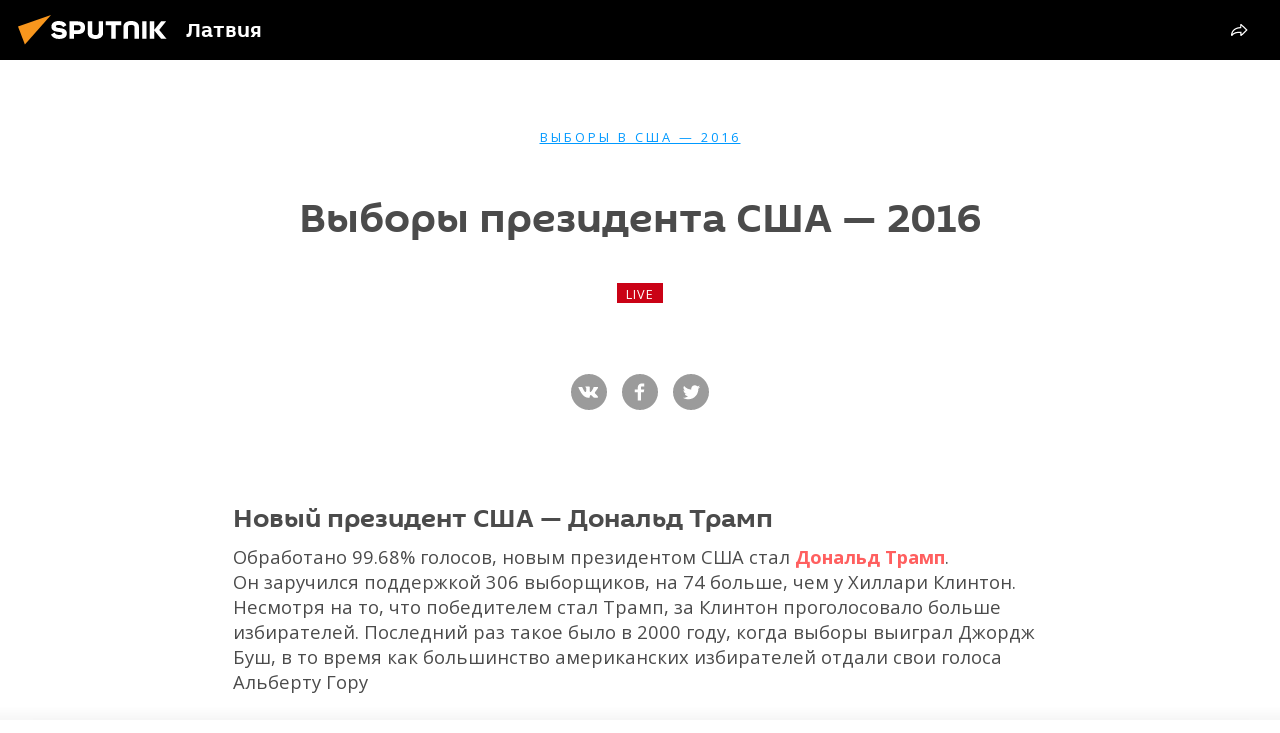

--- FILE ---
content_type: application/javascript; charset=utf-8
request_url: https://vid1.ria.ru/ig/infografika/i1/elections_16_US/main.js
body_size: 731922
content:
!function(t){function e(r){if(n[r])return n[r].exports;var i=n[r]={exports:{},id:r,loaded:!1};return t[r].call(i.exports,i,i.exports,e),i.loaded=!0,i.exports}var n={};return e.m=t,e.c=n,e.p="https://vid1.ria.ru/ig/infografika/i1/elections_16_US",e(0)}([function(t,e,n){n(238),n(244),t.exports=n(268)},function(t,e,n){(function(t){!function(e,n){t.exports=n()}(this,function(){"use strict";function e(){return fr.apply(null,arguments)}function r(t){fr=t}function i(t){return t instanceof Array||"[object Array]"===Object.prototype.toString.call(t)}function a(t){return null!=t&&"[object Object]"===Object.prototype.toString.call(t)}function l(t){var e;for(e in t)return!1;return!0}function o(t){return t instanceof Date||"[object Date]"===Object.prototype.toString.call(t)}function s(t,e){var n,r=[];for(n=0;n<t.length;++n)r.push(e(t[n],n));return r}function u(t,e){return Object.prototype.hasOwnProperty.call(t,e)}function d(t,e){for(var n in e)u(e,n)&&(t[n]=e[n]);return u(e,"toString")&&(t.toString=e.toString),u(e,"valueOf")&&(t.valueOf=e.valueOf),t}function c(t,e,n,r){return ye(t,e,n,r,!0).utc()}function p(){return{empty:!1,unusedTokens:[],unusedInput:[],overflow:-2,charsLeftOver:0,nullInput:!1,invalidMonth:null,invalidFormat:!1,userInvalidated:!1,iso:!1,parsedDateParts:[],meridiem:null}}function h(t){return null==t._pf&&(t._pf=p()),t._pf}function m(t){if(null==t._isValid){var e=h(t),n=_r.call(e.parsedDateParts,function(t){return null!=t}),r=!isNaN(t._d.getTime())&&e.overflow<0&&!e.empty&&!e.invalidMonth&&!e.invalidWeekday&&!e.nullInput&&!e.invalidFormat&&!e.userInvalidated&&(!e.meridiem||e.meridiem&&n);if(t._strict&&(r=r&&0===e.charsLeftOver&&0===e.unusedTokens.length&&void 0===e.bigHour),null!=Object.isFrozen&&Object.isFrozen(t))return r;t._isValid=r}return t._isValid}function f(t){var e=c(NaN);return null!=t?d(h(e),t):h(e).userInvalidated=!0,e}function _(t){return void 0===t}function g(t,e){var n,r,i;if(_(e._isAMomentObject)||(t._isAMomentObject=e._isAMomentObject),_(e._i)||(t._i=e._i),_(e._f)||(t._f=e._f),_(e._l)||(t._l=e._l),_(e._strict)||(t._strict=e._strict),_(e._tzm)||(t._tzm=e._tzm),_(e._isUTC)||(t._isUTC=e._isUTC),_(e._offset)||(t._offset=e._offset),_(e._pf)||(t._pf=h(e)),_(e._locale)||(t._locale=e._locale),gr.length>0)for(n in gr)r=gr[n],i=e[r],_(i)||(t[r]=i);return t}function y(t){g(this,t),this._d=new Date(null!=t._d?t._d.getTime():NaN),yr===!1&&(yr=!0,e.updateOffset(this),yr=!1)}function v(t){return t instanceof y||null!=t&&null!=t._isAMomentObject}function M(t){return t<0?Math.ceil(t)||0:Math.floor(t)}function b(t){var e=+t,n=0;return 0!==e&&isFinite(e)&&(n=M(e)),n}function x(t,e,n){var r,i=Math.min(t.length,e.length),a=Math.abs(t.length-e.length),l=0;for(r=0;r<i;r++)(n&&t[r]!==e[r]||!n&&b(t[r])!==b(e[r]))&&l++;return l+a}function w(t){e.suppressDeprecationWarnings===!1&&"undefined"!=typeof console&&console.warn&&console.warn("Deprecation warning: "+t)}function L(t,n){var r=!0;return d(function(){if(null!=e.deprecationHandler&&e.deprecationHandler(null,t),r){for(var i,a=[],l=0;l<arguments.length;l++){if(i="","object"==typeof arguments[l]){i+="\n["+l+"] ";for(var o in arguments[0])i+=o+": "+arguments[0][o]+", ";i=i.slice(0,-2)}else i=arguments[l];a.push(i)}w(t+"\nArguments: "+Array.prototype.slice.call(a).join("")+"\n"+(new Error).stack),r=!1}return n.apply(this,arguments)},n)}function k(t,n){null!=e.deprecationHandler&&e.deprecationHandler(t,n),vr[t]||(w(n),vr[t]=!0)}function T(t){return t instanceof Function||"[object Function]"===Object.prototype.toString.call(t)}function D(t){var e,n;for(n in t)e=t[n],T(e)?this[n]=e:this["_"+n]=e;this._config=t,this._ordinalParseLenient=new RegExp(this._ordinalParse.source+"|"+/\d{1,2}/.source)}function Y(t,e){var n,r=d({},t);for(n in e)u(e,n)&&(a(t[n])&&a(e[n])?(r[n]={},d(r[n],t[n]),d(r[n],e[n])):null!=e[n]?r[n]=e[n]:delete r[n]);for(n in t)u(t,n)&&!u(e,n)&&a(t[n])&&(r[n]=d({},r[n]));return r}function S(t){null!=t&&this.set(t)}function C(t,e,n){var r=this._calendar[t]||this._calendar.sameElse;return T(r)?r.call(e,n):r}function P(t){var e=this._longDateFormat[t],n=this._longDateFormat[t.toUpperCase()];return e||!n?e:(this._longDateFormat[t]=n.replace(/MMMM|MM|DD|dddd/g,function(t){return t.slice(1)}),this._longDateFormat[t])}function E(){return this._invalidDate}function O(t){return this._ordinal.replace("%d",t)}function j(t,e,n,r){var i=this._relativeTime[n];return T(i)?i(t,e,n,r):i.replace(/%d/i,t)}function H(t,e){var n=this._relativeTime[t>0?"future":"past"];return T(n)?n(e):n.replace(/%s/i,e)}function A(t,e){var n=t.toLowerCase();Yr[n]=Yr[n+"s"]=Yr[e]=t}function R(t){return"string"==typeof t?Yr[t]||Yr[t.toLowerCase()]:void 0}function z(t){var e,n,r={};for(n in t)u(t,n)&&(e=R(n),e&&(r[e]=t[n]));return r}function N(t,e){Sr[t]=e}function F(t){var e=[];for(var n in t)e.push({unit:n,priority:Sr[n]});return e.sort(function(t,e){return t.priority-e.priority}),e}function I(t,n){return function(r){return null!=r?(W(this,t,r),e.updateOffset(this,n),this):B(this,t)}}function B(t,e){return t.isValid()?t._d["get"+(t._isUTC?"UTC":"")+e]():NaN}function W(t,e,n){t.isValid()&&t._d["set"+(t._isUTC?"UTC":"")+e](n)}function U(t){return t=R(t),T(this[t])?this[t]():this}function V(t,e){if("object"==typeof t){t=z(t);for(var n=F(t),r=0;r<n.length;r++)this[n[r].unit](t[n[r].unit])}else if(t=R(t),T(this[t]))return this[t](e);return this}function G(t,e,n){var r=""+Math.abs(t),i=e-r.length,a=t>=0;return(a?n?"+":"":"-")+Math.pow(10,Math.max(0,i)).toString().substr(1)+r}function J(t,e,n,r){var i=r;"string"==typeof r&&(i=function(){return this[r]()}),t&&(Or[t]=i),e&&(Or[e[0]]=function(){return G(i.apply(this,arguments),e[1],e[2])}),n&&(Or[n]=function(){return this.localeData().ordinal(i.apply(this,arguments),t)})}function q(t){return t.match(/\[[\s\S]/)?t.replace(/^\[|\]$/g,""):t.replace(/\\/g,"")}function K(t){var e,n,r=t.match(Cr);for(e=0,n=r.length;e<n;e++)Or[r[e]]?r[e]=Or[r[e]]:r[e]=q(r[e]);return function(e){var i,a="";for(i=0;i<n;i++)a+=r[i]instanceof Function?r[i].call(e,t):r[i];return a}}function X(t,e){return t.isValid()?(e=Z(e,t.localeData()),Er[e]=Er[e]||K(e),Er[e](t)):t.localeData().invalidDate()}function Z(t,e){function n(t){return e.longDateFormat(t)||t}var r=5;for(Pr.lastIndex=0;r>=0&&Pr.test(t);)t=t.replace(Pr,n),Pr.lastIndex=0,r-=1;return t}function $(t,e,n){Zr[t]=T(e)?e:function(t,r){return t&&n?n:e}}function Q(t,e){return u(Zr,t)?Zr[t](e._strict,e._locale):new RegExp(tt(t))}function tt(t){return et(t.replace("\\","").replace(/\\(\[)|\\(\])|\[([^\]\[]*)\]|\\(.)/g,function(t,e,n,r,i){return e||n||r||i}))}function et(t){return t.replace(/[-\/\\^$*+?.()|[\]{}]/g,"\\$&")}function nt(t,e){var n,r=e;for("string"==typeof t&&(t=[t]),"number"==typeof e&&(r=function(t,n){n[e]=b(t)}),n=0;n<t.length;n++)$r[t[n]]=r}function rt(t,e){nt(t,function(t,n,r,i){r._w=r._w||{},e(t,r._w,r,i)})}function it(t,e,n){null!=e&&u($r,t)&&$r[t](e,n._a,n,t)}function at(t,e){return new Date(Date.UTC(t,e+1,0)).getUTCDate()}function lt(t,e){return t?i(this._months)?this._months[t.month()]:this._months[(this._months.isFormat||si).test(e)?"format":"standalone"][t.month()]:this._months}function ot(t,e){return t?i(this._monthsShort)?this._monthsShort[t.month()]:this._monthsShort[si.test(e)?"format":"standalone"][t.month()]:this._monthsShort}function st(t,e,n){var r,i,a,l=t.toLocaleLowerCase();if(!this._monthsParse)for(this._monthsParse=[],this._longMonthsParse=[],this._shortMonthsParse=[],r=0;r<12;++r)a=c([2e3,r]),this._shortMonthsParse[r]=this.monthsShort(a,"").toLocaleLowerCase(),this._longMonthsParse[r]=this.months(a,"").toLocaleLowerCase();return n?"MMM"===e?(i=br.call(this._shortMonthsParse,l),i!==-1?i:null):(i=br.call(this._longMonthsParse,l),i!==-1?i:null):"MMM"===e?(i=br.call(this._shortMonthsParse,l),i!==-1?i:(i=br.call(this._longMonthsParse,l),i!==-1?i:null)):(i=br.call(this._longMonthsParse,l),i!==-1?i:(i=br.call(this._shortMonthsParse,l),i!==-1?i:null))}function ut(t,e,n){var r,i,a;if(this._monthsParseExact)return st.call(this,t,e,n);for(this._monthsParse||(this._monthsParse=[],this._longMonthsParse=[],this._shortMonthsParse=[]),r=0;r<12;r++){if(i=c([2e3,r]),n&&!this._longMonthsParse[r]&&(this._longMonthsParse[r]=new RegExp("^"+this.months(i,"").replace(".","")+"$","i"),this._shortMonthsParse[r]=new RegExp("^"+this.monthsShort(i,"").replace(".","")+"$","i")),n||this._monthsParse[r]||(a="^"+this.months(i,"")+"|^"+this.monthsShort(i,""),this._monthsParse[r]=new RegExp(a.replace(".",""),"i")),n&&"MMMM"===e&&this._longMonthsParse[r].test(t))return r;if(n&&"MMM"===e&&this._shortMonthsParse[r].test(t))return r;if(!n&&this._monthsParse[r].test(t))return r}}function dt(t,e){var n;if(!t.isValid())return t;if("string"==typeof e)if(/^\d+$/.test(e))e=b(e);else if(e=t.localeData().monthsParse(e),"number"!=typeof e)return t;return n=Math.min(t.date(),at(t.year(),e)),t._d["set"+(t._isUTC?"UTC":"")+"Month"](e,n),t}function ct(t){return null!=t?(dt(this,t),e.updateOffset(this,!0),this):B(this,"Month")}function pt(){return at(this.year(),this.month())}function ht(t){return this._monthsParseExact?(u(this,"_monthsRegex")||ft.call(this),t?this._monthsShortStrictRegex:this._monthsShortRegex):(u(this,"_monthsShortRegex")||(this._monthsShortRegex=ci),this._monthsShortStrictRegex&&t?this._monthsShortStrictRegex:this._monthsShortRegex)}function mt(t){return this._monthsParseExact?(u(this,"_monthsRegex")||ft.call(this),t?this._monthsStrictRegex:this._monthsRegex):(u(this,"_monthsRegex")||(this._monthsRegex=pi),this._monthsStrictRegex&&t?this._monthsStrictRegex:this._monthsRegex)}function ft(){function t(t,e){return e.length-t.length}var e,n,r=[],i=[],a=[];for(e=0;e<12;e++)n=c([2e3,e]),r.push(this.monthsShort(n,"")),i.push(this.months(n,"")),a.push(this.months(n,"")),a.push(this.monthsShort(n,""));for(r.sort(t),i.sort(t),a.sort(t),e=0;e<12;e++)r[e]=et(r[e]),i[e]=et(i[e]);for(e=0;e<24;e++)a[e]=et(a[e]);this._monthsRegex=new RegExp("^("+a.join("|")+")","i"),this._monthsShortRegex=this._monthsRegex,this._monthsStrictRegex=new RegExp("^("+i.join("|")+")","i"),this._monthsShortStrictRegex=new RegExp("^("+r.join("|")+")","i")}function _t(t){return gt(t)?366:365}function gt(t){return t%4===0&&t%100!==0||t%400===0}function yt(){return gt(this.year())}function vt(t,e,n,r,i,a,l){var o=new Date(t,e,n,r,i,a,l);return t<100&&t>=0&&isFinite(o.getFullYear())&&o.setFullYear(t),o}function Mt(t){var e=new Date(Date.UTC.apply(null,arguments));return t<100&&t>=0&&isFinite(e.getUTCFullYear())&&e.setUTCFullYear(t),e}function bt(t,e,n){var r=7+e-n,i=(7+Mt(t,0,r).getUTCDay()-e)%7;return-i+r-1}function xt(t,e,n,r,i){var a,l,o=(7+n-r)%7,s=bt(t,r,i),u=1+7*(e-1)+o+s;return u<=0?(a=t-1,l=_t(a)+u):u>_t(t)?(a=t+1,l=u-_t(t)):(a=t,l=u),{year:a,dayOfYear:l}}function wt(t,e,n){var r,i,a=bt(t.year(),e,n),l=Math.floor((t.dayOfYear()-a-1)/7)+1;return l<1?(i=t.year()-1,r=l+Lt(i,e,n)):l>Lt(t.year(),e,n)?(r=l-Lt(t.year(),e,n),i=t.year()+1):(i=t.year(),r=l),{week:r,year:i}}function Lt(t,e,n){var r=bt(t,e,n),i=bt(t+1,e,n);return(_t(t)-r+i)/7}function kt(t){return wt(t,this._week.dow,this._week.doy).week}function Tt(){return this._week.dow}function Dt(){return this._week.doy}function Yt(t){var e=this.localeData().week(this);return null==t?e:this.add(7*(t-e),"d")}function St(t){var e=wt(this,1,4).week;return null==t?e:this.add(7*(t-e),"d")}function Ct(t,e){return"string"!=typeof t?t:isNaN(t)?(t=e.weekdaysParse(t),"number"==typeof t?t:null):parseInt(t,10)}function Pt(t,e){return"string"==typeof t?e.weekdaysParse(t)%7||7:isNaN(t)?null:t}function Et(t,e){return t?i(this._weekdays)?this._weekdays[t.day()]:this._weekdays[this._weekdays.isFormat.test(e)?"format":"standalone"][t.day()]:this._weekdays}function Ot(t){return t?this._weekdaysShort[t.day()]:this._weekdaysShort}function jt(t){return t?this._weekdaysMin[t.day()]:this._weekdaysMin}function Ht(t,e,n){var r,i,a,l=t.toLocaleLowerCase();if(!this._weekdaysParse)for(this._weekdaysParse=[],this._shortWeekdaysParse=[],this._minWeekdaysParse=[],r=0;r<7;++r)a=c([2e3,1]).day(r),this._minWeekdaysParse[r]=this.weekdaysMin(a,"").toLocaleLowerCase(),this._shortWeekdaysParse[r]=this.weekdaysShort(a,"").toLocaleLowerCase(),this._weekdaysParse[r]=this.weekdays(a,"").toLocaleLowerCase();return n?"dddd"===e?(i=br.call(this._weekdaysParse,l),i!==-1?i:null):"ddd"===e?(i=br.call(this._shortWeekdaysParse,l),i!==-1?i:null):(i=br.call(this._minWeekdaysParse,l),i!==-1?i:null):"dddd"===e?(i=br.call(this._weekdaysParse,l),i!==-1?i:(i=br.call(this._shortWeekdaysParse,l),i!==-1?i:(i=br.call(this._minWeekdaysParse,l),i!==-1?i:null))):"ddd"===e?(i=br.call(this._shortWeekdaysParse,l),i!==-1?i:(i=br.call(this._weekdaysParse,l),i!==-1?i:(i=br.call(this._minWeekdaysParse,l),i!==-1?i:null))):(i=br.call(this._minWeekdaysParse,l),i!==-1?i:(i=br.call(this._weekdaysParse,l),i!==-1?i:(i=br.call(this._shortWeekdaysParse,l),i!==-1?i:null)))}function At(t,e,n){var r,i,a;if(this._weekdaysParseExact)return Ht.call(this,t,e,n);for(this._weekdaysParse||(this._weekdaysParse=[],this._minWeekdaysParse=[],this._shortWeekdaysParse=[],this._fullWeekdaysParse=[]),r=0;r<7;r++){if(i=c([2e3,1]).day(r),n&&!this._fullWeekdaysParse[r]&&(this._fullWeekdaysParse[r]=new RegExp("^"+this.weekdays(i,"").replace(".",".?")+"$","i"),this._shortWeekdaysParse[r]=new RegExp("^"+this.weekdaysShort(i,"").replace(".",".?")+"$","i"),this._minWeekdaysParse[r]=new RegExp("^"+this.weekdaysMin(i,"").replace(".",".?")+"$","i")),this._weekdaysParse[r]||(a="^"+this.weekdays(i,"")+"|^"+this.weekdaysShort(i,"")+"|^"+this.weekdaysMin(i,""),this._weekdaysParse[r]=new RegExp(a.replace(".",""),"i")),n&&"dddd"===e&&this._fullWeekdaysParse[r].test(t))return r;if(n&&"ddd"===e&&this._shortWeekdaysParse[r].test(t))return r;if(n&&"dd"===e&&this._minWeekdaysParse[r].test(t))return r;if(!n&&this._weekdaysParse[r].test(t))return r}}function Rt(t){if(!this.isValid())return null!=t?this:NaN;var e=this._isUTC?this._d.getUTCDay():this._d.getDay();return null!=t?(t=Ct(t,this.localeData()),this.add(t-e,"d")):e}function zt(t){if(!this.isValid())return null!=t?this:NaN;var e=(this.day()+7-this.localeData()._week.dow)%7;return null==t?e:this.add(t-e,"d")}function Nt(t){if(!this.isValid())return null!=t?this:NaN;if(null!=t){var e=Pt(t,this.localeData());return this.day(this.day()%7?e:e-7)}return this.day()||7}function Ft(t){return this._weekdaysParseExact?(u(this,"_weekdaysRegex")||Wt.call(this),t?this._weekdaysStrictRegex:this._weekdaysRegex):(u(this,"_weekdaysRegex")||(this._weekdaysRegex=yi),this._weekdaysStrictRegex&&t?this._weekdaysStrictRegex:this._weekdaysRegex)}function It(t){return this._weekdaysParseExact?(u(this,"_weekdaysRegex")||Wt.call(this),t?this._weekdaysShortStrictRegex:this._weekdaysShortRegex):(u(this,"_weekdaysShortRegex")||(this._weekdaysShortRegex=vi),this._weekdaysShortStrictRegex&&t?this._weekdaysShortStrictRegex:this._weekdaysShortRegex)}function Bt(t){return this._weekdaysParseExact?(u(this,"_weekdaysRegex")||Wt.call(this),t?this._weekdaysMinStrictRegex:this._weekdaysMinRegex):(u(this,"_weekdaysMinRegex")||(this._weekdaysMinRegex=Mi),this._weekdaysMinStrictRegex&&t?this._weekdaysMinStrictRegex:this._weekdaysMinRegex)}function Wt(){function t(t,e){return e.length-t.length}var e,n,r,i,a,l=[],o=[],s=[],u=[];for(e=0;e<7;e++)n=c([2e3,1]).day(e),r=this.weekdaysMin(n,""),i=this.weekdaysShort(n,""),a=this.weekdays(n,""),l.push(r),o.push(i),s.push(a),u.push(r),u.push(i),u.push(a);for(l.sort(t),o.sort(t),s.sort(t),u.sort(t),e=0;e<7;e++)o[e]=et(o[e]),s[e]=et(s[e]),u[e]=et(u[e]);this._weekdaysRegex=new RegExp("^("+u.join("|")+")","i"),this._weekdaysShortRegex=this._weekdaysRegex,this._weekdaysMinRegex=this._weekdaysRegex,this._weekdaysStrictRegex=new RegExp("^("+s.join("|")+")","i"),this._weekdaysShortStrictRegex=new RegExp("^("+o.join("|")+")","i"),this._weekdaysMinStrictRegex=new RegExp("^("+l.join("|")+")","i")}function Ut(){return this.hours()%12||12}function Vt(){return this.hours()||24}function Gt(t,e){J(t,0,0,function(){return this.localeData().meridiem(this.hours(),this.minutes(),e)})}function Jt(t,e){return e._meridiemParse}function qt(t){return"p"===(t+"").toLowerCase().charAt(0)}function Kt(t,e,n){return t>11?n?"pm":"PM":n?"am":"AM"}function Xt(t){return t?t.toLowerCase().replace("_","-"):t}function Zt(t){for(var e,n,r,i,a=0;a<t.length;){for(i=Xt(t[a]).split("-"),e=i.length,n=Xt(t[a+1]),n=n?n.split("-"):null;e>0;){if(r=$t(i.slice(0,e).join("-")))return r;if(n&&n.length>=e&&x(i,n,!0)>=e-1)break;e--}a++}return null}function $t(e){var r=null;if(!ki[e]&&"undefined"!=typeof t&&t&&t.exports)try{r=bi._abbr,n(274)("./"+e),Qt(r)}catch(i){}return ki[e]}function Qt(t,e){var n;return t&&(n=_(e)?ne(t):te(t,e),n&&(bi=n)),bi._abbr}function te(t,e){if(null!==e){var n=Li;return e.abbr=t,null!=ki[t]?(k("defineLocaleOverride","use moment.updateLocale(localeName, config) to change an existing locale. moment.defineLocale(localeName, config) should only be used for creating a new locale See http://momentjs.com/guides/#/warnings/define-locale/ for more info."),n=ki[t]._config):null!=e.parentLocale&&(null!=ki[e.parentLocale]?n=ki[e.parentLocale]._config:k("parentLocaleUndefined","specified parentLocale is not defined yet. See http://momentjs.com/guides/#/warnings/parent-locale/")),ki[t]=new S(Y(n,e)),Qt(t),ki[t]}return delete ki[t],null}function ee(t,e){if(null!=e){var n,r=Li;null!=ki[t]&&(r=ki[t]._config),e=Y(r,e),n=new S(e),n.parentLocale=ki[t],ki[t]=n,Qt(t)}else null!=ki[t]&&(null!=ki[t].parentLocale?ki[t]=ki[t].parentLocale:null!=ki[t]&&delete ki[t]);return ki[t]}function ne(t){var e;if(t&&t._locale&&t._locale._abbr&&(t=t._locale._abbr),!t)return bi;if(!i(t)){if(e=$t(t))return e;t=[t]}return Zt(t)}function re(){return Mr(ki)}function ie(t){var e,n=t._a;return n&&h(t).overflow===-2&&(e=n[ti]<0||n[ti]>11?ti:n[ei]<1||n[ei]>at(n[Qr],n[ti])?ei:n[ni]<0||n[ni]>24||24===n[ni]&&(0!==n[ri]||0!==n[ii]||0!==n[ai])?ni:n[ri]<0||n[ri]>59?ri:n[ii]<0||n[ii]>59?ii:n[ai]<0||n[ai]>999?ai:-1,h(t)._overflowDayOfYear&&(e<Qr||e>ei)&&(e=ei),h(t)._overflowWeeks&&e===-1&&(e=li),h(t)._overflowWeekday&&e===-1&&(e=oi),h(t).overflow=e),t}function ae(t){var e,n,r,i,a,l,o=t._i,s=Ti.exec(o)||Di.exec(o);if(s){for(h(t).iso=!0,e=0,n=Si.length;e<n;e++)if(Si[e][1].exec(s[1])){i=Si[e][0],r=Si[e][2]!==!1;break}if(null==i)return void(t._isValid=!1);if(s[3]){for(e=0,n=Ci.length;e<n;e++)if(Ci[e][1].exec(s[3])){a=(s[2]||" ")+Ci[e][0];break}if(null==a)return void(t._isValid=!1)}if(!r&&null!=a)return void(t._isValid=!1);if(s[4]){if(!Yi.exec(s[4]))return void(t._isValid=!1);l="Z"}t._f=i+(a||"")+(l||""),ce(t)}else t._isValid=!1}function le(t){var n=Pi.exec(t._i);return null!==n?void(t._d=new Date((+n[1]))):(ae(t),void(t._isValid===!1&&(delete t._isValid,e.createFromInputFallback(t))))}function oe(t,e,n){return null!=t?t:null!=e?e:n}function se(t){var n=new Date(e.now());return t._useUTC?[n.getUTCFullYear(),n.getUTCMonth(),n.getUTCDate()]:[n.getFullYear(),n.getMonth(),n.getDate()]}function ue(t){var e,n,r,i,a=[];if(!t._d){for(r=se(t),t._w&&null==t._a[ei]&&null==t._a[ti]&&de(t),t._dayOfYear&&(i=oe(t._a[Qr],r[Qr]),t._dayOfYear>_t(i)&&(h(t)._overflowDayOfYear=!0),n=Mt(i,0,t._dayOfYear),t._a[ti]=n.getUTCMonth(),t._a[ei]=n.getUTCDate()),e=0;e<3&&null==t._a[e];++e)t._a[e]=a[e]=r[e];for(;e<7;e++)t._a[e]=a[e]=null==t._a[e]?2===e?1:0:t._a[e];24===t._a[ni]&&0===t._a[ri]&&0===t._a[ii]&&0===t._a[ai]&&(t._nextDay=!0,t._a[ni]=0),t._d=(t._useUTC?Mt:vt).apply(null,a),null!=t._tzm&&t._d.setUTCMinutes(t._d.getUTCMinutes()-t._tzm),t._nextDay&&(t._a[ni]=24)}}function de(t){var e,n,r,i,a,l,o,s;e=t._w,null!=e.GG||null!=e.W||null!=e.E?(a=1,l=4,n=oe(e.GG,t._a[Qr],wt(ve(),1,4).year),r=oe(e.W,1),i=oe(e.E,1),(i<1||i>7)&&(s=!0)):(a=t._locale._week.dow,l=t._locale._week.doy,n=oe(e.gg,t._a[Qr],wt(ve(),a,l).year),r=oe(e.w,1),null!=e.d?(i=e.d,(i<0||i>6)&&(s=!0)):null!=e.e?(i=e.e+a,(e.e<0||e.e>6)&&(s=!0)):i=a),r<1||r>Lt(n,a,l)?h(t)._overflowWeeks=!0:null!=s?h(t)._overflowWeekday=!0:(o=xt(n,r,i,a,l),t._a[Qr]=o.year,t._dayOfYear=o.dayOfYear)}function ce(t){if(t._f===e.ISO_8601)return void ae(t);t._a=[],h(t).empty=!0;var n,r,i,a,l,o=""+t._i,s=o.length,u=0;for(i=Z(t._f,t._locale).match(Cr)||[],n=0;n<i.length;n++)a=i[n],r=(o.match(Q(a,t))||[])[0],r&&(l=o.substr(0,o.indexOf(r)),l.length>0&&h(t).unusedInput.push(l),o=o.slice(o.indexOf(r)+r.length),u+=r.length),Or[a]?(r?h(t).empty=!1:h(t).unusedTokens.push(a),it(a,r,t)):t._strict&&!r&&h(t).unusedTokens.push(a);h(t).charsLeftOver=s-u,o.length>0&&h(t).unusedInput.push(o),t._a[ni]<=12&&h(t).bigHour===!0&&t._a[ni]>0&&(h(t).bigHour=void 0),h(t).parsedDateParts=t._a.slice(0),h(t).meridiem=t._meridiem,t._a[ni]=pe(t._locale,t._a[ni],t._meridiem),ue(t),ie(t)}function pe(t,e,n){var r;return null==n?e:null!=t.meridiemHour?t.meridiemHour(e,n):null!=t.isPM?(r=t.isPM(n),r&&e<12&&(e+=12),r||12!==e||(e=0),e):e}function he(t){var e,n,r,i,a;if(0===t._f.length)return h(t).invalidFormat=!0,void(t._d=new Date(NaN));for(i=0;i<t._f.length;i++)a=0,e=g({},t),null!=t._useUTC&&(e._useUTC=t._useUTC),e._f=t._f[i],ce(e),m(e)&&(a+=h(e).charsLeftOver,a+=10*h(e).unusedTokens.length,h(e).score=a,(null==r||a<r)&&(r=a,n=e));d(t,n||e)}function me(t){if(!t._d){var e=z(t._i);t._a=s([e.year,e.month,e.day||e.date,e.hour,e.minute,e.second,e.millisecond],function(t){return t&&parseInt(t,10)}),ue(t)}}function fe(t){var e=new y(ie(_e(t)));return e._nextDay&&(e.add(1,"d"),e._nextDay=void 0),e}function _e(t){var e=t._i,n=t._f;return t._locale=t._locale||ne(t._l),null===e||void 0===n&&""===e?f({nullInput:!0}):("string"==typeof e&&(t._i=e=t._locale.preparse(e)),v(e)?new y(ie(e)):(i(n)?he(t):o(e)?t._d=e:n?ce(t):ge(t),m(t)||(t._d=null),t))}function ge(t){var n=t._i;void 0===n?t._d=new Date(e.now()):o(n)?t._d=new Date(n.valueOf()):"string"==typeof n?le(t):i(n)?(t._a=s(n.slice(0),function(t){return parseInt(t,10)}),ue(t)):"object"==typeof n?me(t):"number"==typeof n?t._d=new Date(n):e.createFromInputFallback(t)}function ye(t,e,n,r,o){var s={};return"boolean"==typeof n&&(r=n,n=void 0),(a(t)&&l(t)||i(t)&&0===t.length)&&(t=void 0),s._isAMomentObject=!0,s._useUTC=s._isUTC=o,s._l=n,s._i=t,s._f=e,s._strict=r,fe(s)}function ve(t,e,n,r){return ye(t,e,n,r,!1)}function Me(t,e){var n,r;if(1===e.length&&i(e[0])&&(e=e[0]),!e.length)return ve();for(n=e[0],r=1;r<e.length;++r)e[r].isValid()&&!e[r][t](n)||(n=e[r]);return n}function be(){var t=[].slice.call(arguments,0);return Me("isBefore",t)}function xe(){var t=[].slice.call(arguments,0);return Me("isAfter",t)}function we(t){var e=z(t),n=e.year||0,r=e.quarter||0,i=e.month||0,a=e.week||0,l=e.day||0,o=e.hour||0,s=e.minute||0,u=e.second||0,d=e.millisecond||0;this._milliseconds=+d+1e3*u+6e4*s+1e3*o*60*60,this._days=+l+7*a,this._months=+i+3*r+12*n,this._data={},this._locale=ne(),this._bubble()}function Le(t){return t instanceof we}function ke(t){return t<0?Math.round(-1*t)*-1:Math.round(t)}function Te(t,e){J(t,0,0,function(){var t=this.utcOffset(),n="+";return t<0&&(t=-t,n="-"),n+G(~~(t/60),2)+e+G(~~t%60,2)})}function De(t,e){var n=(e||"").match(t)||[],r=n[n.length-1]||[],i=(r+"").match(Hi)||["-",0,0],a=+(60*i[1])+b(i[2]);return"+"===i[0]?a:-a}function Ye(t,n){var r,i;return n._isUTC?(r=n.clone(),i=(v(t)||o(t)?t.valueOf():ve(t).valueOf())-r.valueOf(),r._d.setTime(r._d.valueOf()+i),e.updateOffset(r,!1),r):ve(t).local()}function Se(t){return 15*-Math.round(t._d.getTimezoneOffset()/15)}function Ce(t,n){var r,i=this._offset||0;return this.isValid()?null!=t?("string"==typeof t?t=De(qr,t):Math.abs(t)<16&&(t=60*t),!this._isUTC&&n&&(r=Se(this)),this._offset=t,this._isUTC=!0,null!=r&&this.add(r,"m"),i!==t&&(!n||this._changeInProgress?Ge(this,Ie(t-i,"m"),1,!1):this._changeInProgress||(this._changeInProgress=!0,e.updateOffset(this,!0),this._changeInProgress=null)),this):this._isUTC?i:Se(this):null!=t?this:NaN}function Pe(t,e){return null!=t?("string"!=typeof t&&(t=-t),this.utcOffset(t,e),this):-this.utcOffset()}function Ee(t){return this.utcOffset(0,t)}function Oe(t){return this._isUTC&&(this.utcOffset(0,t),this._isUTC=!1,t&&this.subtract(Se(this),"m")),this}function je(){if(this._tzm)this.utcOffset(this._tzm);else if("string"==typeof this._i){var t=De(Jr,this._i);0===t?this.utcOffset(0,!0):this.utcOffset(De(Jr,this._i))}return this}function He(t){return!!this.isValid()&&(t=t?ve(t).utcOffset():0,(this.utcOffset()-t)%60===0)}function Ae(){return this.utcOffset()>this.clone().month(0).utcOffset()||this.utcOffset()>this.clone().month(5).utcOffset()}function Re(){if(!_(this._isDSTShifted))return this._isDSTShifted;var t={};if(g(t,this),t=_e(t),t._a){var e=t._isUTC?c(t._a):ve(t._a);this._isDSTShifted=this.isValid()&&x(t._a,e.toArray())>0}else this._isDSTShifted=!1;return this._isDSTShifted}function ze(){return!!this.isValid()&&!this._isUTC}function Ne(){return!!this.isValid()&&this._isUTC}function Fe(){return!!this.isValid()&&(this._isUTC&&0===this._offset)}function Ie(t,e){var n,r,i,a=t,l=null;return Le(t)?a={ms:t._milliseconds,d:t._days,M:t._months}:"number"==typeof t?(a={},e?a[e]=t:a.milliseconds=t):(l=Ai.exec(t))?(n="-"===l[1]?-1:1,a={y:0,d:b(l[ei])*n,h:b(l[ni])*n,m:b(l[ri])*n,s:b(l[ii])*n,ms:b(ke(1e3*l[ai]))*n}):(l=Ri.exec(t))?(n="-"===l[1]?-1:1,a={y:Be(l[2],n),M:Be(l[3],n),w:Be(l[4],n),d:Be(l[5],n),h:Be(l[6],n),m:Be(l[7],n),s:Be(l[8],n)}):null==a?a={}:"object"==typeof a&&("from"in a||"to"in a)&&(i=Ue(ve(a.from),ve(a.to)),a={},a.ms=i.milliseconds,a.M=i.months),r=new we(a),Le(t)&&u(t,"_locale")&&(r._locale=t._locale),r}function Be(t,e){var n=t&&parseFloat(t.replace(",","."));return(isNaN(n)?0:n)*e}function We(t,e){var n={milliseconds:0,months:0};return n.months=e.month()-t.month()+12*(e.year()-t.year()),t.clone().add(n.months,"M").isAfter(e)&&--n.months,n.milliseconds=+e-+t.clone().add(n.months,"M"),n}function Ue(t,e){var n;return t.isValid()&&e.isValid()?(e=Ye(e,t),t.isBefore(e)?n=We(t,e):(n=We(e,t),n.milliseconds=-n.milliseconds,n.months=-n.months),n):{milliseconds:0,months:0}}function Ve(t,e){return function(n,r){var i,a;return null===r||isNaN(+r)||(k(e,"moment()."+e+"(period, number) is deprecated. Please use moment()."+e+"(number, period). See http://momentjs.com/guides/#/warnings/add-inverted-param/ for more info."),a=n,n=r,r=a),n="string"==typeof n?+n:n,i=Ie(n,r),Ge(this,i,t),this}}function Ge(t,n,r,i){var a=n._milliseconds,l=ke(n._days),o=ke(n._months);t.isValid()&&(i=null==i||i,a&&t._d.setTime(t._d.valueOf()+a*r),l&&W(t,"Date",B(t,"Date")+l*r),o&&dt(t,B(t,"Month")+o*r),i&&e.updateOffset(t,l||o))}function Je(t,e){var n=t.diff(e,"days",!0);return n<-6?"sameElse":n<-1?"lastWeek":n<0?"lastDay":n<1?"sameDay":n<2?"nextDay":n<7?"nextWeek":"sameElse"}function qe(t,n){var r=t||ve(),i=Ye(r,this).startOf("day"),a=e.calendarFormat(this,i)||"sameElse",l=n&&(T(n[a])?n[a].call(this,r):n[a]);return this.format(l||this.localeData().calendar(a,this,ve(r)))}function Ke(){return new y(this)}function Xe(t,e){var n=v(t)?t:ve(t);return!(!this.isValid()||!n.isValid())&&(e=R(_(e)?"millisecond":e),"millisecond"===e?this.valueOf()>n.valueOf():n.valueOf()<this.clone().startOf(e).valueOf())}function Ze(t,e){var n=v(t)?t:ve(t);return!(!this.isValid()||!n.isValid())&&(e=R(_(e)?"millisecond":e),"millisecond"===e?this.valueOf()<n.valueOf():this.clone().endOf(e).valueOf()<n.valueOf())}function $e(t,e,n,r){return r=r||"()",("("===r[0]?this.isAfter(t,n):!this.isBefore(t,n))&&(")"===r[1]?this.isBefore(e,n):!this.isAfter(e,n))}function Qe(t,e){var n,r=v(t)?t:ve(t);return!(!this.isValid()||!r.isValid())&&(e=R(e||"millisecond"),"millisecond"===e?this.valueOf()===r.valueOf():(n=r.valueOf(),this.clone().startOf(e).valueOf()<=n&&n<=this.clone().endOf(e).valueOf()))}function tn(t,e){return this.isSame(t,e)||this.isAfter(t,e)}function en(t,e){return this.isSame(t,e)||this.isBefore(t,e)}function nn(t,e,n){var r,i,a,l;return this.isValid()?(r=Ye(t,this),r.isValid()?(i=6e4*(r.utcOffset()-this.utcOffset()),e=R(e),"year"===e||"month"===e||"quarter"===e?(l=rn(this,r),"quarter"===e?l/=3:"year"===e&&(l/=12)):(a=this-r,l="second"===e?a/1e3:"minute"===e?a/6e4:"hour"===e?a/36e5:"day"===e?(a-i)/864e5:"week"===e?(a-i)/6048e5:a),n?l:M(l)):NaN):NaN}function rn(t,e){var n,r,i=12*(e.year()-t.year())+(e.month()-t.month()),a=t.clone().add(i,"months");return e-a<0?(n=t.clone().add(i-1,"months"),r=(e-a)/(a-n)):(n=t.clone().add(i+1,"months"),r=(e-a)/(n-a)),-(i+r)||0}function an(){return this.clone().locale("en").format("ddd MMM DD YYYY HH:mm:ss [GMT]ZZ")}function ln(){var t=this.clone().utc();return 0<t.year()&&t.year()<=9999?T(Date.prototype.toISOString)?this.toDate().toISOString():X(t,"YYYY-MM-DD[T]HH:mm:ss.SSS[Z]"):X(t,"YYYYYY-MM-DD[T]HH:mm:ss.SSS[Z]")}function on(t){t||(t=this.isUtc()?e.defaultFormatUtc:e.defaultFormat);var n=X(this,t);return this.localeData().postformat(n)}function sn(t,e){return this.isValid()&&(v(t)&&t.isValid()||ve(t).isValid())?Ie({to:this,from:t}).locale(this.locale()).humanize(!e):this.localeData().invalidDate()}function un(t){return this.from(ve(),t)}function dn(t,e){return this.isValid()&&(v(t)&&t.isValid()||ve(t).isValid())?Ie({from:this,to:t}).locale(this.locale()).humanize(!e):this.localeData().invalidDate()}function cn(t){return this.to(ve(),t)}function pn(t){var e;return void 0===t?this._locale._abbr:(e=ne(t),null!=e&&(this._locale=e),this)}function hn(){return this._locale}function mn(t){switch(t=R(t)){case"year":this.month(0);case"quarter":case"month":this.date(1);case"week":case"isoWeek":case"day":case"date":this.hours(0);case"hour":this.minutes(0);case"minute":this.seconds(0);case"second":this.milliseconds(0)}return"week"===t&&this.weekday(0),"isoWeek"===t&&this.isoWeekday(1),"quarter"===t&&this.month(3*Math.floor(this.month()/3)),this}function fn(t){return t=R(t),void 0===t||"millisecond"===t?this:("date"===t&&(t="day"),this.startOf(t).add(1,"isoWeek"===t?"week":t).subtract(1,"ms"))}function _n(){return this._d.valueOf()-6e4*(this._offset||0)}function gn(){return Math.floor(this.valueOf()/1e3)}function yn(){return new Date(this.valueOf())}function vn(){var t=this;return[t.year(),t.month(),t.date(),t.hour(),t.minute(),t.second(),t.millisecond()]}function Mn(){var t=this;return{years:t.year(),months:t.month(),date:t.date(),hours:t.hours(),minutes:t.minutes(),seconds:t.seconds(),milliseconds:t.milliseconds()}}function bn(){return this.isValid()?this.toISOString():null}function xn(){return m(this)}function wn(){return d({},h(this))}function Ln(){return h(this).overflow}function kn(){return{input:this._i,format:this._f,locale:this._locale,isUTC:this._isUTC,strict:this._strict}}function Tn(t,e){J(0,[t,t.length],0,e)}function Dn(t){return Pn.call(this,t,this.week(),this.weekday(),this.localeData()._week.dow,this.localeData()._week.doy)}function Yn(t){return Pn.call(this,t,this.isoWeek(),this.isoWeekday(),1,4)}function Sn(){return Lt(this.year(),1,4)}function Cn(){var t=this.localeData()._week;return Lt(this.year(),t.dow,t.doy)}function Pn(t,e,n,r,i){var a;return null==t?wt(this,r,i).year:(a=Lt(t,r,i),e>a&&(e=a),En.call(this,t,e,n,r,i))}function En(t,e,n,r,i){var a=xt(t,e,n,r,i),l=Mt(a.year,0,a.dayOfYear);return this.year(l.getUTCFullYear()),this.month(l.getUTCMonth()),this.date(l.getUTCDate()),this}function On(t){return null==t?Math.ceil((this.month()+1)/3):this.month(3*(t-1)+this.month()%3)}function jn(t){var e=Math.round((this.clone().startOf("day")-this.clone().startOf("year"))/864e5)+1;return null==t?e:this.add(t-e,"d")}function Hn(t,e){e[ai]=b(1e3*("0."+t))}function An(){return this._isUTC?"UTC":""}function Rn(){return this._isUTC?"Coordinated Universal Time":""}function zn(t){return ve(1e3*t)}function Nn(){return ve.apply(null,arguments).parseZone()}function Fn(t){return t}function In(t,e,n,r){var i=ne(),a=c().set(r,e);return i[n](a,t)}function Bn(t,e,n){if("number"==typeof t&&(e=t,t=void 0),t=t||"",null!=e)return In(t,e,n,"month");var r,i=[];for(r=0;r<12;r++)i[r]=In(t,r,n,"month");return i}function Wn(t,e,n,r){"boolean"==typeof t?("number"==typeof e&&(n=e,e=void 0),e=e||""):(e=t,n=e,t=!1,"number"==typeof e&&(n=e,e=void 0),e=e||"");var i=ne(),a=t?i._week.dow:0;if(null!=n)return In(e,(n+a)%7,r,"day");var l,o=[];for(l=0;l<7;l++)o[l]=In(e,(l+a)%7,r,"day");return o}function Un(t,e){return Bn(t,e,"months");
}function Vn(t,e){return Bn(t,e,"monthsShort")}function Gn(t,e,n){return Wn(t,e,n,"weekdays")}function Jn(t,e,n){return Wn(t,e,n,"weekdaysShort")}function qn(t,e,n){return Wn(t,e,n,"weekdaysMin")}function Kn(){var t=this._data;return this._milliseconds=Ki(this._milliseconds),this._days=Ki(this._days),this._months=Ki(this._months),t.milliseconds=Ki(t.milliseconds),t.seconds=Ki(t.seconds),t.minutes=Ki(t.minutes),t.hours=Ki(t.hours),t.months=Ki(t.months),t.years=Ki(t.years),this}function Xn(t,e,n,r){var i=Ie(e,n);return t._milliseconds+=r*i._milliseconds,t._days+=r*i._days,t._months+=r*i._months,t._bubble()}function Zn(t,e){return Xn(this,t,e,1)}function $n(t,e){return Xn(this,t,e,-1)}function Qn(t){return t<0?Math.floor(t):Math.ceil(t)}function tr(){var t,e,n,r,i,a=this._milliseconds,l=this._days,o=this._months,s=this._data;return a>=0&&l>=0&&o>=0||a<=0&&l<=0&&o<=0||(a+=864e5*Qn(nr(o)+l),l=0,o=0),s.milliseconds=a%1e3,t=M(a/1e3),s.seconds=t%60,e=M(t/60),s.minutes=e%60,n=M(e/60),s.hours=n%24,l+=M(n/24),i=M(er(l)),o+=i,l-=Qn(nr(i)),r=M(o/12),o%=12,s.days=l,s.months=o,s.years=r,this}function er(t){return 4800*t/146097}function nr(t){return 146097*t/4800}function rr(t){var e,n,r=this._milliseconds;if(t=R(t),"month"===t||"year"===t)return e=this._days+r/864e5,n=this._months+er(e),"month"===t?n:n/12;switch(e=this._days+Math.round(nr(this._months)),t){case"week":return e/7+r/6048e5;case"day":return e+r/864e5;case"hour":return 24*e+r/36e5;case"minute":return 1440*e+r/6e4;case"second":return 86400*e+r/1e3;case"millisecond":return Math.floor(864e5*e)+r;default:throw new Error("Unknown unit "+t)}}function ir(){return this._milliseconds+864e5*this._days+this._months%12*2592e6+31536e6*b(this._months/12)}function ar(t){return function(){return this.as(t)}}function lr(t){return t=R(t),this[t+"s"]()}function or(t){return function(){return this._data[t]}}function sr(){return M(this.days()/7)}function ur(t,e,n,r,i){return i.relativeTime(e||1,!!n,t,r)}function dr(t,e,n){var r=Ie(t).abs(),i=ca(r.as("s")),a=ca(r.as("m")),l=ca(r.as("h")),o=ca(r.as("d")),s=ca(r.as("M")),u=ca(r.as("y")),d=i<pa.s&&["s",i]||a<=1&&["m"]||a<pa.m&&["mm",a]||l<=1&&["h"]||l<pa.h&&["hh",l]||o<=1&&["d"]||o<pa.d&&["dd",o]||s<=1&&["M"]||s<pa.M&&["MM",s]||u<=1&&["y"]||["yy",u];return d[2]=e,d[3]=+t>0,d[4]=n,ur.apply(null,d)}function cr(t){return void 0===t?ca:"function"==typeof t&&(ca=t,!0)}function pr(t,e){return void 0!==pa[t]&&(void 0===e?pa[t]:(pa[t]=e,!0))}function hr(t){var e=this.localeData(),n=dr(this,!t,e);return t&&(n=e.pastFuture(+this,n)),e.postformat(n)}function mr(){var t,e,n,r=ha(this._milliseconds)/1e3,i=ha(this._days),a=ha(this._months);t=M(r/60),e=M(t/60),r%=60,t%=60,n=M(a/12),a%=12;var l=n,o=a,s=i,u=e,d=t,c=r,p=this.asSeconds();return p?(p<0?"-":"")+"P"+(l?l+"Y":"")+(o?o+"M":"")+(s?s+"D":"")+(u||d||c?"T":"")+(u?u+"H":"")+(d?d+"M":"")+(c?c+"S":""):"P0D"}var fr,_r;_r=Array.prototype.some?Array.prototype.some:function(t){for(var e=Object(this),n=e.length>>>0,r=0;r<n;r++)if(r in e&&t.call(this,e[r],r,e))return!0;return!1};var gr=e.momentProperties=[],yr=!1,vr={};e.suppressDeprecationWarnings=!1,e.deprecationHandler=null;var Mr;Mr=Object.keys?Object.keys:function(t){var e,n=[];for(e in t)u(t,e)&&n.push(e);return n};var br,xr={sameDay:"[Today at] LT",nextDay:"[Tomorrow at] LT",nextWeek:"dddd [at] LT",lastDay:"[Yesterday at] LT",lastWeek:"[Last] dddd [at] LT",sameElse:"L"},wr={LTS:"h:mm:ss A",LT:"h:mm A",L:"MM/DD/YYYY",LL:"MMMM D, YYYY",LLL:"MMMM D, YYYY h:mm A",LLLL:"dddd, MMMM D, YYYY h:mm A"},Lr="Invalid date",kr="%d",Tr=/\d{1,2}/,Dr={future:"in %s",past:"%s ago",s:"a few seconds",m:"a minute",mm:"%d minutes",h:"an hour",hh:"%d hours",d:"a day",dd:"%d days",M:"a month",MM:"%d months",y:"a year",yy:"%d years"},Yr={},Sr={},Cr=/(\[[^\[]*\])|(\\)?([Hh]mm(ss)?|Mo|MM?M?M?|Do|DDDo|DD?D?D?|ddd?d?|do?|w[o|w]?|W[o|W]?|Qo?|YYYYYY|YYYYY|YYYY|YY|gg(ggg?)?|GG(GGG?)?|e|E|a|A|hh?|HH?|kk?|mm?|ss?|S{1,9}|x|X|zz?|ZZ?|.)/g,Pr=/(\[[^\[]*\])|(\\)?(LTS|LT|LL?L?L?|l{1,4})/g,Er={},Or={},jr=/\d/,Hr=/\d\d/,Ar=/\d{3}/,Rr=/\d{4}/,zr=/[+-]?\d{6}/,Nr=/\d\d?/,Fr=/\d\d\d\d?/,Ir=/\d\d\d\d\d\d?/,Br=/\d{1,3}/,Wr=/\d{1,4}/,Ur=/[+-]?\d{1,6}/,Vr=/\d+/,Gr=/[+-]?\d+/,Jr=/Z|[+-]\d\d:?\d\d/gi,qr=/Z|[+-]\d\d(?::?\d\d)?/gi,Kr=/[+-]?\d+(\.\d{1,3})?/,Xr=/[0-9]*['a-z\u00A0-\u05FF\u0700-\uD7FF\uF900-\uFDCF\uFDF0-\uFFEF]+|[\u0600-\u06FF\/]+(\s*?[\u0600-\u06FF]+){1,2}/i,Zr={},$r={},Qr=0,ti=1,ei=2,ni=3,ri=4,ii=5,ai=6,li=7,oi=8;br=Array.prototype.indexOf?Array.prototype.indexOf:function(t){var e;for(e=0;e<this.length;++e)if(this[e]===t)return e;return-1},J("M",["MM",2],"Mo",function(){return this.month()+1}),J("MMM",0,0,function(t){return this.localeData().monthsShort(this,t)}),J("MMMM",0,0,function(t){return this.localeData().months(this,t)}),A("month","M"),N("month",8),$("M",Nr),$("MM",Nr,Hr),$("MMM",function(t,e){return e.monthsShortRegex(t)}),$("MMMM",function(t,e){return e.monthsRegex(t)}),nt(["M","MM"],function(t,e){e[ti]=b(t)-1}),nt(["MMM","MMMM"],function(t,e,n,r){var i=n._locale.monthsParse(t,r,n._strict);null!=i?e[ti]=i:h(n).invalidMonth=t});var si=/D[oD]?(\[[^\[\]]*\]|\s)+MMMM?/,ui="January_February_March_April_May_June_July_August_September_October_November_December".split("_"),di="Jan_Feb_Mar_Apr_May_Jun_Jul_Aug_Sep_Oct_Nov_Dec".split("_"),ci=Xr,pi=Xr;J("Y",0,0,function(){var t=this.year();return t<=9999?""+t:"+"+t}),J(0,["YY",2],0,function(){return this.year()%100}),J(0,["YYYY",4],0,"year"),J(0,["YYYYY",5],0,"year"),J(0,["YYYYYY",6,!0],0,"year"),A("year","y"),N("year",1),$("Y",Gr),$("YY",Nr,Hr),$("YYYY",Wr,Rr),$("YYYYY",Ur,zr),$("YYYYYY",Ur,zr),nt(["YYYYY","YYYYYY"],Qr),nt("YYYY",function(t,n){n[Qr]=2===t.length?e.parseTwoDigitYear(t):b(t)}),nt("YY",function(t,n){n[Qr]=e.parseTwoDigitYear(t)}),nt("Y",function(t,e){e[Qr]=parseInt(t,10)}),e.parseTwoDigitYear=function(t){return b(t)+(b(t)>68?1900:2e3)};var hi=I("FullYear",!0);J("w",["ww",2],"wo","week"),J("W",["WW",2],"Wo","isoWeek"),A("week","w"),A("isoWeek","W"),N("week",5),N("isoWeek",5),$("w",Nr),$("ww",Nr,Hr),$("W",Nr),$("WW",Nr,Hr),rt(["w","ww","W","WW"],function(t,e,n,r){e[r.substr(0,1)]=b(t)});var mi={dow:0,doy:6};J("d",0,"do","day"),J("dd",0,0,function(t){return this.localeData().weekdaysMin(this,t)}),J("ddd",0,0,function(t){return this.localeData().weekdaysShort(this,t)}),J("dddd",0,0,function(t){return this.localeData().weekdays(this,t)}),J("e",0,0,"weekday"),J("E",0,0,"isoWeekday"),A("day","d"),A("weekday","e"),A("isoWeekday","E"),N("day",11),N("weekday",11),N("isoWeekday",11),$("d",Nr),$("e",Nr),$("E",Nr),$("dd",function(t,e){return e.weekdaysMinRegex(t)}),$("ddd",function(t,e){return e.weekdaysShortRegex(t)}),$("dddd",function(t,e){return e.weekdaysRegex(t)}),rt(["dd","ddd","dddd"],function(t,e,n,r){var i=n._locale.weekdaysParse(t,r,n._strict);null!=i?e.d=i:h(n).invalidWeekday=t}),rt(["d","e","E"],function(t,e,n,r){e[r]=b(t)});var fi="Sunday_Monday_Tuesday_Wednesday_Thursday_Friday_Saturday".split("_"),_i="Sun_Mon_Tue_Wed_Thu_Fri_Sat".split("_"),gi="Su_Mo_Tu_We_Th_Fr_Sa".split("_"),yi=Xr,vi=Xr,Mi=Xr;J("H",["HH",2],0,"hour"),J("h",["hh",2],0,Ut),J("k",["kk",2],0,Vt),J("hmm",0,0,function(){return""+Ut.apply(this)+G(this.minutes(),2)}),J("hmmss",0,0,function(){return""+Ut.apply(this)+G(this.minutes(),2)+G(this.seconds(),2)}),J("Hmm",0,0,function(){return""+this.hours()+G(this.minutes(),2)}),J("Hmmss",0,0,function(){return""+this.hours()+G(this.minutes(),2)+G(this.seconds(),2)}),Gt("a",!0),Gt("A",!1),A("hour","h"),N("hour",13),$("a",Jt),$("A",Jt),$("H",Nr),$("h",Nr),$("HH",Nr,Hr),$("hh",Nr,Hr),$("hmm",Fr),$("hmmss",Ir),$("Hmm",Fr),$("Hmmss",Ir),nt(["H","HH"],ni),nt(["a","A"],function(t,e,n){n._isPm=n._locale.isPM(t),n._meridiem=t}),nt(["h","hh"],function(t,e,n){e[ni]=b(t),h(n).bigHour=!0}),nt("hmm",function(t,e,n){var r=t.length-2;e[ni]=b(t.substr(0,r)),e[ri]=b(t.substr(r)),h(n).bigHour=!0}),nt("hmmss",function(t,e,n){var r=t.length-4,i=t.length-2;e[ni]=b(t.substr(0,r)),e[ri]=b(t.substr(r,2)),e[ii]=b(t.substr(i)),h(n).bigHour=!0}),nt("Hmm",function(t,e,n){var r=t.length-2;e[ni]=b(t.substr(0,r)),e[ri]=b(t.substr(r))}),nt("Hmmss",function(t,e,n){var r=t.length-4,i=t.length-2;e[ni]=b(t.substr(0,r)),e[ri]=b(t.substr(r,2)),e[ii]=b(t.substr(i))});var bi,xi=/[ap]\.?m?\.?/i,wi=I("Hours",!0),Li={calendar:xr,longDateFormat:wr,invalidDate:Lr,ordinal:kr,ordinalParse:Tr,relativeTime:Dr,months:ui,monthsShort:di,week:mi,weekdays:fi,weekdaysMin:gi,weekdaysShort:_i,meridiemParse:xi},ki={},Ti=/^\s*((?:[+-]\d{6}|\d{4})-(?:\d\d-\d\d|W\d\d-\d|W\d\d|\d\d\d|\d\d))(?:(T| )(\d\d(?::\d\d(?::\d\d(?:[.,]\d+)?)?)?)([\+\-]\d\d(?::?\d\d)?|\s*Z)?)?/,Di=/^\s*((?:[+-]\d{6}|\d{4})(?:\d\d\d\d|W\d\d\d|W\d\d|\d\d\d|\d\d))(?:(T| )(\d\d(?:\d\d(?:\d\d(?:[.,]\d+)?)?)?)([\+\-]\d\d(?::?\d\d)?|\s*Z)?)?/,Yi=/Z|[+-]\d\d(?::?\d\d)?/,Si=[["YYYYYY-MM-DD",/[+-]\d{6}-\d\d-\d\d/],["YYYY-MM-DD",/\d{4}-\d\d-\d\d/],["GGGG-[W]WW-E",/\d{4}-W\d\d-\d/],["GGGG-[W]WW",/\d{4}-W\d\d/,!1],["YYYY-DDD",/\d{4}-\d{3}/],["YYYY-MM",/\d{4}-\d\d/,!1],["YYYYYYMMDD",/[+-]\d{10}/],["YYYYMMDD",/\d{8}/],["GGGG[W]WWE",/\d{4}W\d{3}/],["GGGG[W]WW",/\d{4}W\d{2}/,!1],["YYYYDDD",/\d{7}/]],Ci=[["HH:mm:ss.SSSS",/\d\d:\d\d:\d\d\.\d+/],["HH:mm:ss,SSSS",/\d\d:\d\d:\d\d,\d+/],["HH:mm:ss",/\d\d:\d\d:\d\d/],["HH:mm",/\d\d:\d\d/],["HHmmss.SSSS",/\d\d\d\d\d\d\.\d+/],["HHmmss,SSSS",/\d\d\d\d\d\d,\d+/],["HHmmss",/\d\d\d\d\d\d/],["HHmm",/\d\d\d\d/],["HH",/\d\d/]],Pi=/^\/?Date\((\-?\d+)/i;e.createFromInputFallback=L("value provided is not in a recognized ISO format. moment construction falls back to js Date(), which is not reliable across all browsers and versions. Non ISO date formats are discouraged and will be removed in an upcoming major release. Please refer to http://momentjs.com/guides/#/warnings/js-date/ for more info.",function(t){t._d=new Date(t._i+(t._useUTC?" UTC":""))}),e.ISO_8601=function(){};var Ei=L("moment().min is deprecated, use moment.max instead. http://momentjs.com/guides/#/warnings/min-max/",function(){var t=ve.apply(null,arguments);return this.isValid()&&t.isValid()?t<this?this:t:f()}),Oi=L("moment().max is deprecated, use moment.min instead. http://momentjs.com/guides/#/warnings/min-max/",function(){var t=ve.apply(null,arguments);return this.isValid()&&t.isValid()?t>this?this:t:f()}),ji=function(){return Date.now?Date.now():+new Date};Te("Z",":"),Te("ZZ",""),$("Z",qr),$("ZZ",qr),nt(["Z","ZZ"],function(t,e,n){n._useUTC=!0,n._tzm=De(qr,t)});var Hi=/([\+\-]|\d\d)/gi;e.updateOffset=function(){};var Ai=/^(\-)?(?:(\d*)[. ])?(\d+)\:(\d+)(?:\:(\d+)(\.\d*)?)?$/,Ri=/^(-)?P(?:(-?[0-9,.]*)Y)?(?:(-?[0-9,.]*)M)?(?:(-?[0-9,.]*)W)?(?:(-?[0-9,.]*)D)?(?:T(?:(-?[0-9,.]*)H)?(?:(-?[0-9,.]*)M)?(?:(-?[0-9,.]*)S)?)?$/;Ie.fn=we.prototype;var zi=Ve(1,"add"),Ni=Ve(-1,"subtract");e.defaultFormat="YYYY-MM-DDTHH:mm:ssZ",e.defaultFormatUtc="YYYY-MM-DDTHH:mm:ss[Z]";var Fi=L("moment().lang() is deprecated. Instead, use moment().localeData() to get the language configuration. Use moment().locale() to change languages.",function(t){return void 0===t?this.localeData():this.locale(t)});J(0,["gg",2],0,function(){return this.weekYear()%100}),J(0,["GG",2],0,function(){return this.isoWeekYear()%100}),Tn("gggg","weekYear"),Tn("ggggg","weekYear"),Tn("GGGG","isoWeekYear"),Tn("GGGGG","isoWeekYear"),A("weekYear","gg"),A("isoWeekYear","GG"),N("weekYear",1),N("isoWeekYear",1),$("G",Gr),$("g",Gr),$("GG",Nr,Hr),$("gg",Nr,Hr),$("GGGG",Wr,Rr),$("gggg",Wr,Rr),$("GGGGG",Ur,zr),$("ggggg",Ur,zr),rt(["gggg","ggggg","GGGG","GGGGG"],function(t,e,n,r){e[r.substr(0,2)]=b(t)}),rt(["gg","GG"],function(t,n,r,i){n[i]=e.parseTwoDigitYear(t)}),J("Q",0,"Qo","quarter"),A("quarter","Q"),N("quarter",7),$("Q",jr),nt("Q",function(t,e){e[ti]=3*(b(t)-1)}),J("D",["DD",2],"Do","date"),A("date","D"),N("date",9),$("D",Nr),$("DD",Nr,Hr),$("Do",function(t,e){return t?e._ordinalParse:e._ordinalParseLenient}),nt(["D","DD"],ei),nt("Do",function(t,e){e[ei]=b(t.match(Nr)[0],10)});var Ii=I("Date",!0);J("DDD",["DDDD",3],"DDDo","dayOfYear"),A("dayOfYear","DDD"),N("dayOfYear",4),$("DDD",Br),$("DDDD",Ar),nt(["DDD","DDDD"],function(t,e,n){n._dayOfYear=b(t)}),J("m",["mm",2],0,"minute"),A("minute","m"),N("minute",14),$("m",Nr),$("mm",Nr,Hr),nt(["m","mm"],ri);var Bi=I("Minutes",!1);J("s",["ss",2],0,"second"),A("second","s"),N("second",15),$("s",Nr),$("ss",Nr,Hr),nt(["s","ss"],ii);var Wi=I("Seconds",!1);J("S",0,0,function(){return~~(this.millisecond()/100)}),J(0,["SS",2],0,function(){return~~(this.millisecond()/10)}),J(0,["SSS",3],0,"millisecond"),J(0,["SSSS",4],0,function(){return 10*this.millisecond()}),J(0,["SSSSS",5],0,function(){return 100*this.millisecond()}),J(0,["SSSSSS",6],0,function(){return 1e3*this.millisecond()}),J(0,["SSSSSSS",7],0,function(){return 1e4*this.millisecond()}),J(0,["SSSSSSSS",8],0,function(){return 1e5*this.millisecond()}),J(0,["SSSSSSSSS",9],0,function(){return 1e6*this.millisecond()}),A("millisecond","ms"),N("millisecond",16),$("S",Br,jr),$("SS",Br,Hr),$("SSS",Br,Ar);var Ui;for(Ui="SSSS";Ui.length<=9;Ui+="S")$(Ui,Vr);for(Ui="S";Ui.length<=9;Ui+="S")nt(Ui,Hn);var Vi=I("Milliseconds",!1);J("z",0,0,"zoneAbbr"),J("zz",0,0,"zoneName");var Gi=y.prototype;Gi.add=zi,Gi.calendar=qe,Gi.clone=Ke,Gi.diff=nn,Gi.endOf=fn,Gi.format=on,Gi.from=sn,Gi.fromNow=un,Gi.to=dn,Gi.toNow=cn,Gi.get=U,Gi.invalidAt=Ln,Gi.isAfter=Xe,Gi.isBefore=Ze,Gi.isBetween=$e,Gi.isSame=Qe,Gi.isSameOrAfter=tn,Gi.isSameOrBefore=en,Gi.isValid=xn,Gi.lang=Fi,Gi.locale=pn,Gi.localeData=hn,Gi.max=Oi,Gi.min=Ei,Gi.parsingFlags=wn,Gi.set=V,Gi.startOf=mn,Gi.subtract=Ni,Gi.toArray=vn,Gi.toObject=Mn,Gi.toDate=yn,Gi.toISOString=ln,Gi.toJSON=bn,Gi.toString=an,Gi.unix=gn,Gi.valueOf=_n,Gi.creationData=kn,Gi.year=hi,Gi.isLeapYear=yt,Gi.weekYear=Dn,Gi.isoWeekYear=Yn,Gi.quarter=Gi.quarters=On,Gi.month=ct,Gi.daysInMonth=pt,Gi.week=Gi.weeks=Yt,Gi.isoWeek=Gi.isoWeeks=St,Gi.weeksInYear=Cn,Gi.isoWeeksInYear=Sn,Gi.date=Ii,Gi.day=Gi.days=Rt,Gi.weekday=zt,Gi.isoWeekday=Nt,Gi.dayOfYear=jn,Gi.hour=Gi.hours=wi,Gi.minute=Gi.minutes=Bi,Gi.second=Gi.seconds=Wi,Gi.millisecond=Gi.milliseconds=Vi,Gi.utcOffset=Ce,Gi.utc=Ee,Gi.local=Oe,Gi.parseZone=je,Gi.hasAlignedHourOffset=He,Gi.isDST=Ae,Gi.isLocal=ze,Gi.isUtcOffset=Ne,Gi.isUtc=Fe,Gi.isUTC=Fe,Gi.zoneAbbr=An,Gi.zoneName=Rn,Gi.dates=L("dates accessor is deprecated. Use date instead.",Ii),Gi.months=L("months accessor is deprecated. Use month instead",ct),Gi.years=L("years accessor is deprecated. Use year instead",hi),Gi.zone=L("moment().zone is deprecated, use moment().utcOffset instead. http://momentjs.com/guides/#/warnings/zone/",Pe),Gi.isDSTShifted=L("isDSTShifted is deprecated. See http://momentjs.com/guides/#/warnings/dst-shifted/ for more information",Re);var Ji=Gi,qi=S.prototype;qi.calendar=C,qi.longDateFormat=P,qi.invalidDate=E,qi.ordinal=O,qi.preparse=Fn,qi.postformat=Fn,qi.relativeTime=j,qi.pastFuture=H,qi.set=D,qi.months=lt,qi.monthsShort=ot,qi.monthsParse=ut,qi.monthsRegex=mt,qi.monthsShortRegex=ht,qi.week=kt,qi.firstDayOfYear=Dt,qi.firstDayOfWeek=Tt,qi.weekdays=Et,qi.weekdaysMin=jt,qi.weekdaysShort=Ot,qi.weekdaysParse=At,qi.weekdaysRegex=Ft,qi.weekdaysShortRegex=It,qi.weekdaysMinRegex=Bt,qi.isPM=qt,qi.meridiem=Kt,Qt("en",{ordinalParse:/\d{1,2}(th|st|nd|rd)/,ordinal:function(t){var e=t%10,n=1===b(t%100/10)?"th":1===e?"st":2===e?"nd":3===e?"rd":"th";return t+n}}),e.lang=L("moment.lang is deprecated. Use moment.locale instead.",Qt),e.langData=L("moment.langData is deprecated. Use moment.localeData instead.",ne);var Ki=Math.abs,Xi=ar("ms"),Zi=ar("s"),$i=ar("m"),Qi=ar("h"),ta=ar("d"),ea=ar("w"),na=ar("M"),ra=ar("y"),ia=or("milliseconds"),aa=or("seconds"),la=or("minutes"),oa=or("hours"),sa=or("days"),ua=or("months"),da=or("years"),ca=Math.round,pa={s:45,m:45,h:22,d:26,M:11},ha=Math.abs,ma=we.prototype;ma.abs=Kn,ma.add=Zn,ma.subtract=$n,ma.as=rr,ma.asMilliseconds=Xi,ma.asSeconds=Zi,ma.asMinutes=$i,ma.asHours=Qi,ma.asDays=ta,ma.asWeeks=ea,ma.asMonths=na,ma.asYears=ra,ma.valueOf=ir,ma._bubble=tr,ma.get=lr,ma.milliseconds=ia,ma.seconds=aa,ma.minutes=la,ma.hours=oa,ma.days=sa,ma.weeks=sr,ma.months=ua,ma.years=da,ma.humanize=hr,ma.toISOString=mr,ma.toString=mr,ma.toJSON=mr,ma.locale=pn,ma.localeData=hn,ma.toIsoString=L("toIsoString() is deprecated. Please use toISOString() instead (notice the capitals)",mr),ma.lang=Fi,J("X",0,0,"unix"),J("x",0,0,"valueOf"),$("x",Gr),$("X",Kr),nt("X",function(t,e,n){n._d=new Date(1e3*parseFloat(t,10))}),nt("x",function(t,e,n){n._d=new Date(b(t))}),e.version="2.15.2",r(ve),e.fn=Ji,e.min=be,e.max=xe,e.now=ji,e.utc=c,e.unix=zn,e.months=Un,e.isDate=o,e.locale=Qt,e.invalid=f,e.duration=Ie,e.isMoment=v,e.weekdays=Gn,e.parseZone=Nn,e.localeData=ne,e.isDuration=Le,e.monthsShort=Vn,e.weekdaysMin=qn,e.defineLocale=te,e.updateLocale=ee,e.locales=re,e.weekdaysShort=Jn,e.normalizeUnits=R,e.relativeTimeRounding=cr,e.relativeTimeThreshold=pr,e.calendarFormat=Je,e.prototype=Ji;var fa=e;return fa})}).call(e,n(371)(t))},function(t,e,n){"use strict";function r(t,e,n,r,i,a,l,o){if(!t){var s;if(void 0===e)s=new Error("Minified exception occurred; use the non-minified dev environment for the full error message and additional helpful warnings.");else{var u=[n,r,i,a,l,o],d=0;s=new Error(e.replace(/%s/g,function(){return u[d++]})),s.name="Invariant Violation"}throw s.framesToPop=1,s}}t.exports=r},function(t,e){"use strict";function n(t){for(var e=arguments.length-1,n="Minified React error #"+t+"; visit http://facebook.github.io/react/docs/error-decoder.html?invariant="+t,r=0;r<e;r++)n+="&args[]="+encodeURIComponent(arguments[r+1]);n+=" for the full message or use the non-minified dev environment for full errors and additional helpful warnings.";var i=new Error(n);throw i.name="Invariant Violation",i.framesToPop=1,i}t.exports=n},function(t,e,n){"use strict";var r=n(12),i=r;t.exports=i},function(t,e,n){"use strict";t.exports=n(299)},function(t,e){"use strict";function n(t){if(null===t||void 0===t)throw new TypeError("Object.assign cannot be called with null or undefined");return Object(t)}function r(){try{if(!Object.assign)return!1;var t=new String("abc");if(t[5]="de","5"===Object.getOwnPropertyNames(t)[0])return!1;for(var e={},n=0;n<10;n++)e["_"+String.fromCharCode(n)]=n;var r=Object.getOwnPropertyNames(e).map(function(t){return e[t]});if("0123456789"!==r.join(""))return!1;var i={};return"abcdefghijklmnopqrst".split("").forEach(function(t){i[t]=t}),"abcdefghijklmnopqrst"===Object.keys(Object.assign({},i)).join("")}catch(a){return!1}}var i=Object.prototype.hasOwnProperty,a=Object.prototype.propertyIsEnumerable;t.exports=r()?Object.assign:function(t,e){for(var r,l,o=n(t),s=1;s<arguments.length;s++){r=Object(arguments[s]);for(var u in r)i.call(r,u)&&(o[u]=r[u]);if(Object.getOwnPropertySymbols){l=Object.getOwnPropertySymbols(r);for(var d=0;d<l.length;d++)a.call(r,l[d])&&(o[l[d]]=r[l[d]])}}return o}},function(t,e,n){"use strict";function r(t){for(var e;e=t._renderedComponent;)t=e;return t}function i(t,e){var n=r(t);n._hostNode=e,e[f]=n}function a(t){var e=t._hostNode;e&&(delete e[f],t._hostNode=null)}function l(t,e){if(!(t._flags&m.hasCachedChildNodes)){var n=t._renderedChildren,a=e.firstChild;t:for(var l in n)if(n.hasOwnProperty(l)){var o=n[l],s=r(o)._domID;if(0!==s){for(;null!==a;a=a.nextSibling)if(1===a.nodeType&&a.getAttribute(h)===String(s)||8===a.nodeType&&a.nodeValue===" react-text: "+s+" "||8===a.nodeType&&a.nodeValue===" react-empty: "+s+" "){i(o,a);continue t}d("32",s)}}t._flags|=m.hasCachedChildNodes}}function o(t){if(t[f])return t[f];for(var e=[];!t[f];){if(e.push(t),!t.parentNode)return null;t=t.parentNode}for(var n,r;t&&(r=t[f]);t=e.pop())n=r,e.length&&l(r,t);return n}function s(t){var e=o(t);return null!=e&&e._hostNode===t?e:null}function u(t){if(void 0===t._hostNode?d("33"):void 0,t._hostNode)return t._hostNode;for(var e=[];!t._hostNode;)e.push(t),t._hostParent?void 0:d("34"),t=t._hostParent;for(;e.length;t=e.pop())l(t,t._hostNode);return t._hostNode}var d=n(3),c=n(27),p=n(187),h=(n(2),c.ID_ATTRIBUTE_NAME),m=p,f="__reactInternalInstance$"+Math.random().toString(36).slice(2),_={getClosestInstanceFromNode:o,getInstanceFromNode:s,getNodeFromInstance:u,precacheChildNodes:l,precacheNode:i,uncacheNode:a};t.exports=_},function(t,e){"use strict";var n=!("undefined"==typeof window||!window.document||!window.document.createElement),r={canUseDOM:n,canUseWorkers:"undefined"!=typeof Worker,canUseEventListeners:n&&!(!window.addEventListener&&!window.attachEvent),canUseViewport:n&&!!window.screen,isInWorker:!n};t.exports=r},function(t,e,n){"use strict";function r(t){if("Other Parties"==t)return i.store.getState().text.texts.oth_parties;var e=i.store.getState().text.dictionary,n=t;return Object.keys(e).forEach(function(t){n=n==t?e[t]:n}),n}Object.defineProperty(e,"__esModule",{value:!0}),e.translate=r;var i=n(21)},function(t,e,n){"use strict";function r(t){return t&&t.__esModule?t:{"default":t}}e.__esModule=!0,e.connect=e.Provider=void 0;var i=n(286),a=r(i),l=n(287),o=r(l);e.Provider=a["default"],e.connect=o["default"]},function(t,e){"use strict";function n(t,e){for(var n in e){var r="\\$\\{("+n+")\\}",i=new RegExp(r,"g");t=t.replace(i,"<span>"+e[n]+"</span>")}return t}Object.defineProperty(e,"__esModule",{value:!0}),e.stringToTemplate=n},function(t,e){"use strict";function n(t){return function(){return t}}var r=function(){};r.thatReturns=n,r.thatReturnsFalse=n(!1),r.thatReturnsTrue=n(!0),r.thatReturnsNull=n(null),r.thatReturnsThis=function(){return this},r.thatReturnsArgument=function(t){return t},t.exports=r},function(t,e,n){"use strict";var r=null;t.exports={debugTool:r}},function(t,e){t.exports=function(){var t=[];return t.toString=function(){for(var t=[],e=0;e<this.length;e++){var n=this[e];n[2]?t.push("@media "+n[2]+"{"+n[1]+"}"):t.push(n[1])}return t.join("")},t.i=function(e,n){"string"==typeof e&&(e=[[null,e,""]]);for(var r={},i=0;i<this.length;i++){var a=this[i][0];"number"==typeof a&&(r[a]=!0)}for(i=0;i<e.length;i++){var l=e[i];"number"==typeof l[0]&&r[l[0]]||(n&&!l[2]?l[2]=n:n&&(l[2]="("+l[2]+") and ("+n+")"),t.push(l))}},t}},function(t,e,n){"use strict";function r(t){return void 0!==t.ref}function i(t){return void 0!==t.key}var a=n(6),l=n(24),o=(n(4),n(200),Object.prototype.hasOwnProperty),s="function"==typeof Symbol&&Symbol["for"]&&Symbol["for"]("react.element")||60103,u={key:!0,ref:!0,__self:!0,__source:!0},d=function(t,e,n,r,i,a,l){var o={$$typeof:s,type:t,key:e,ref:n,props:l,_owner:a};return o};d.createElement=function(t,e,n){var a,s={},c=null,p=null,h=null,m=null;if(null!=e){r(e)&&(p=e.ref),i(e)&&(c=""+e.key),h=void 0===e.__self?null:e.__self,m=void 0===e.__source?null:e.__source;for(a in e)o.call(e,a)&&!u.hasOwnProperty(a)&&(s[a]=e[a])}var f=arguments.length-2;if(1===f)s.children=n;else if(f>1){for(var _=Array(f),g=0;g<f;g++)_[g]=arguments[g+2];s.children=_}if(t&&t.defaultProps){var y=t.defaultProps;for(a in y)void 0===s[a]&&(s[a]=y[a])}return d(t,c,p,h,m,l.current,s)},d.createFactory=function(t){var e=d.createElement.bind(null,t);return e.type=t,e},d.cloneAndReplaceKey=function(t,e){var n=d(t.type,e,t.ref,t._self,t._source,t._owner,t.props);return n},d.cloneElement=function(t,e,n){var s,c=a({},t.props),p=t.key,h=t.ref,m=t._self,f=t._source,_=t._owner;if(null!=e){r(e)&&(h=e.ref,_=l.current),i(e)&&(p=""+e.key);var g;t.type&&t.type.defaultProps&&(g=t.type.defaultProps);for(s in e)o.call(e,s)&&!u.hasOwnProperty(s)&&(void 0===e[s]&&void 0!==g?c[s]=g[s]:c[s]=e[s])}var y=arguments.length-2;if(1===y)c.children=n;else if(y>1){for(var v=Array(y),M=0;M<y;M++)v[M]=arguments[M+2];c.children=v}return d(t.type,p,h,m,f,_,c)},d.isValidElement=function(t){return"object"==typeof t&&null!==t&&t.$$typeof===s},d.REACT_ELEMENT_TYPE=s,t.exports=d},function(t,e,n){"use strict";function r(){D.ReactReconcileTransaction&&b?void 0:d("123")}function i(){this.reinitializeTransaction(),this.dirtyComponentsLength=null,this.callbackQueue=p.getPooled(),this.reconcileTransaction=D.ReactReconcileTransaction.getPooled(!0)}function a(t,e,n,i,a,l){r(),b.batchedUpdates(t,e,n,i,a,l)}function l(t,e){return t._mountOrder-e._mountOrder}function o(t){var e=t.dirtyComponentsLength;e!==g.length?d("124",e,g.length):void 0,g.sort(l),y++;for(var n=0;n<e;n++){var r=g[n],i=r._pendingCallbacks;r._pendingCallbacks=null;var a;if(m.logTopLevelRenders){var o=r;r._currentElement.props===r._renderedComponent._currentElement&&(o=r._renderedComponent),a="React update: "+o.getName(),console.time(a)}if(f.performUpdateIfNecessary(r,t.reconcileTransaction,y),a&&console.timeEnd(a),i)for(var s=0;s<i.length;s++)t.callbackQueue.enqueue(i[s],r.getPublicInstance())}}function s(t){return r(),b.isBatchingUpdates?(g.push(t),void(null==t._updateBatchNumber&&(t._updateBatchNumber=y+1))):void b.batchedUpdates(s,t)}function u(t,e){b.isBatchingUpdates?void 0:d("125"),v.enqueue(t,e),M=!0}var d=n(3),c=n(6),p=n(183),h=n(23),m=n(190),f=n(28),_=n(34),g=(n(2),[]),y=0,v=p.getPooled(),M=!1,b=null,x={initialize:function(){this.dirtyComponentsLength=g.length},close:function(){this.dirtyComponentsLength!==g.length?(g.splice(0,this.dirtyComponentsLength),k()):g.length=0}},w={initialize:function(){this.callbackQueue.reset()},close:function(){this.callbackQueue.notifyAll()}},L=[x,w];c(i.prototype,_.Mixin,{getTransactionWrappers:function(){return L},destructor:function(){this.dirtyComponentsLength=null,p.release(this.callbackQueue),this.callbackQueue=null,D.ReactReconcileTransaction.release(this.reconcileTransaction),this.reconcileTransaction=null},perform:function(t,e,n){return _.Mixin.perform.call(this,this.reconcileTransaction.perform,this.reconcileTransaction,t,e,n)}}),h.addPoolingTo(i);var k=function(){for(;g.length||M;){if(g.length){var t=i.getPooled();t.perform(o,null,t),i.release(t)}if(M){M=!1;var e=v;v=p.getPooled(),e.notifyAll(),p.release(e)}}},T={injectReconcileTransaction:function(t){t?void 0:d("126"),D.ReactReconcileTransaction=t},injectBatchingStrategy:function(t){t?void 0:d("127"),"function"!=typeof t.batchedUpdates?d("128"):void 0,"boolean"!=typeof t.isBatchingUpdates?d("129"):void 0,b=t}},D={ReactReconcileTransaction:null,batchedUpdates:a,enqueueUpdate:s,flushBatchedUpdates:k,injection:T,asap:u};t.exports=D},function(t,e,n){function r(t,e){for(var n=0;n<t.length;n++){var r=t[n],i=h[r.id];if(i){i.refs++;for(var a=0;a<i.parts.length;a++)i.parts[a](r.parts[a]);for(;a<r.parts.length;a++)i.parts.push(u(r.parts[a],e))}else{for(var l=[],a=0;a<r.parts.length;a++)l.push(u(r.parts[a],e));h[r.id]={id:r.id,refs:1,parts:l}}}}function i(t){for(var e=[],n={},r=0;r<t.length;r++){var i=t[r],a=i[0],l=i[1],o=i[2],s=i[3],u={css:l,media:o,sourceMap:s};n[a]?n[a].parts.push(u):e.push(n[a]={id:a,parts:[u]})}return e}function a(t,e){var n=_(),r=v[v.length-1];if("top"===t.insertAt)r?r.nextSibling?n.insertBefore(e,r.nextSibling):n.appendChild(e):n.insertBefore(e,n.firstChild),v.push(e);else{if("bottom"!==t.insertAt)throw new Error("Invalid value for parameter 'insertAt'. Must be 'top' or 'bottom'.");n.appendChild(e)}}function l(t){t.parentNode.removeChild(t);var e=v.indexOf(t);e>=0&&v.splice(e,1)}function o(t){var e=document.createElement("style");return e.type="text/css",a(t,e),e}function s(t){var e=document.createElement("link");return e.rel="stylesheet",a(t,e),e}function u(t,e){var n,r,i;if(e.singleton){var a=y++;n=g||(g=o(e)),r=d.bind(null,n,a,!1),i=d.bind(null,n,a,!0)}else t.sourceMap&&"function"==typeof URL&&"function"==typeof URL.createObjectURL&&"function"==typeof URL.revokeObjectURL&&"function"==typeof Blob&&"function"==typeof btoa?(n=s(e),r=p.bind(null,n),i=function(){l(n),n.href&&URL.revokeObjectURL(n.href)}):(n=o(e),r=c.bind(null,n),i=function(){l(n)});return r(t),function(e){if(e){if(e.css===t.css&&e.media===t.media&&e.sourceMap===t.sourceMap)return;r(t=e)}else i()}}function d(t,e,n,r){var i=n?"":r.css;if(t.styleSheet)t.styleSheet.cssText=M(e,i);else{var a=document.createTextNode(i),l=t.childNodes;l[e]&&t.removeChild(l[e]),l.length?t.insertBefore(a,l[e]):t.appendChild(a)}}function c(t,e){var n=e.css,r=e.media;if(r&&t.setAttribute("media",r),t.styleSheet)t.styleSheet.cssText=n;else{for(;t.firstChild;)t.removeChild(t.firstChild);t.appendChild(document.createTextNode(n))}}function p(t,e){var n=e.css,r=e.sourceMap;r&&(n+="\n/*# sourceMappingURL=data:application/json;base64,"+btoa(unescape(encodeURIComponent(JSON.stringify(r))))+" */");var i=new Blob([n],{type:"text/css"}),a=t.href;t.href=URL.createObjectURL(i),a&&URL.revokeObjectURL(a)}var h={},m=function(t){var e;return function(){return"undefined"==typeof e&&(e=t.apply(this,arguments)),e}},f=m(function(){return/msie [6-9]\b/.test(window.navigator.userAgent.toLowerCase())}),_=m(function(){return document.head||document.getElementsByTagName("head")[0]}),g=null,y=0,v=[];t.exports=function(t,e){e=e||{},"undefined"==typeof e.singleton&&(e.singleton=f()),"undefined"==typeof e.insertAt&&(e.insertAt="bottom");var n=i(t);return r(n,e),function(t){for(var a=[],l=0;l<n.length;l++){var o=n[l],s=h[o.id];s.refs--,a.push(s)}if(t){var u=i(t);r(u,e)}for(var l=0;l<a.length;l++){var s=a[l];if(0===s.refs){for(var d=0;d<s.parts.length;d++)s.parts[d]();delete h[s.id]}}}};var M=function(){var t=[];return function(e,n){return t[e]=n,t.filter(Boolean).join("\n")}}()},function(t,e){"use strict";function n(t){setTimeout(t,0)}function r(){for(var t=[],e=0;e<arguments.length;e++){var n=arguments[e];if(n){var l="undefined"==typeof n?"undefined":i(n);if("string"===l||"number"===l)t.push(n);else if(Array.isArray(n))t.push(r.apply(null,n));else if("object"===l)for(var o in n)a.call(n,o)&&n[o]&&t.push(o)}}return t.join(" ")}Object.defineProperty(e,"__esModule",{value:!0});var i="function"==typeof Symbol&&"symbol"==typeof Symbol.iterator?function(t){return typeof t}:function(t){return t&&"function"==typeof Symbol&&t.constructor===Symbol&&t!==Symbol.prototype?"symbol":typeof t};e.defer=n,e.classNames=r;var a={}.hasOwnProperty},function(t,e,n){"use strict";var r=n(36),i=r({bubbled:null,captured:null}),a=r({topAbort:null,topAnimationEnd:null,topAnimationIteration:null,topAnimationStart:null,topBlur:null,topCanPlay:null,topCanPlayThrough:null,topChange:null,topClick:null,topCompositionEnd:null,topCompositionStart:null,topCompositionUpdate:null,topContextMenu:null,topCopy:null,topCut:null,topDoubleClick:null,topDrag:null,topDragEnd:null,topDragEnter:null,topDragExit:null,topDragLeave:null,topDragOver:null,topDragStart:null,topDrop:null,topDurationChange:null,topEmptied:null,topEncrypted:null,topEnded:null,topError:null,topFocus:null,topInput:null,topInvalid:null,topKeyDown:null,topKeyPress:null,topKeyUp:null,topLoad:null,topLoadedData:null,topLoadedMetadata:null,topLoadStart:null,topMouseDown:null,topMouseMove:null,topMouseOut:null,topMouseOver:null,topMouseUp:null,topPaste:null,topPause:null,topPlay:null,topPlaying:null,topProgress:null,topRateChange:null,topReset:null,topScroll:null,topSeeked:null,topSeeking:null,topSelectionChange:null,topStalled:null,topSubmit:null,topSuspend:null,topTextInput:null,topTimeUpdate:null,topTouchCancel:null,topTouchEnd:null,topTouchMove:null,topTouchStart:null,topTransitionEnd:null,topVolumeChange:null,topWaiting:null,topWheel:null}),l={topLevelTypes:a,PropagationPhases:i};t.exports=l},function(t,e,n){"use strict";function r(t,e,n,r){this.dispatchConfig=t,this._targetInst=e,this.nativeEvent=n;var i=this.constructor.Interface;for(var a in i)if(i.hasOwnProperty(a)){var o=i[a];o?this[a]=o(n):"target"===a?this.target=r:this[a]=n[a]}var s=null!=n.defaultPrevented?n.defaultPrevented:n.returnValue===!1;return s?this.isDefaultPrevented=l.thatReturnsTrue:this.isDefaultPrevented=l.thatReturnsFalse,this.isPropagationStopped=l.thatReturnsFalse,this}var i=n(6),a=n(23),l=n(12),o=(n(4),"function"==typeof Proxy,["dispatchConfig","_targetInst","nativeEvent","isDefaultPrevented","isPropagationStopped","_dispatchListeners","_dispatchInstances"]),s={type:null,target:null,currentTarget:l.thatReturnsNull,eventPhase:null,bubbles:null,cancelable:null,timeStamp:function(t){return t.timeStamp||Date.now()},defaultPrevented:null,isTrusted:null};i(r.prototype,{preventDefault:function(){this.defaultPrevented=!0;var t=this.nativeEvent;t&&(t.preventDefault?t.preventDefault():"unknown"!=typeof t.returnValue&&(t.returnValue=!1),
this.isDefaultPrevented=l.thatReturnsTrue)},stopPropagation:function(){var t=this.nativeEvent;t&&(t.stopPropagation?t.stopPropagation():"unknown"!=typeof t.cancelBubble&&(t.cancelBubble=!0),this.isPropagationStopped=l.thatReturnsTrue)},persist:function(){this.isPersistent=l.thatReturnsTrue},isPersistent:l.thatReturnsFalse,destructor:function(){var t=this.constructor.Interface;for(var e in t)this[e]=null;for(var n=0;n<o.length;n++)this[o[n]]=null}}),r.Interface=s,r.augmentClass=function(t,e){var n=this,r=function(){};r.prototype=n.prototype;var l=new r;i(l,t.prototype),t.prototype=l,t.prototype.constructor=t,t.Interface=i({},n.Interface,e),t.augmentClass=n.augmentClass,a.addPoolingTo(t,a.fourArgumentPooler)},a.addPoolingTo(r,a.fourArgumentPooler),t.exports=r},function(t,e,n){"use strict";function r(t){var e=t.regions.US.candidates.find(function(t){return"Hillary Clinton"===t.fname}),n=t.regions.US.candidates.find(function(t){return"Donald Trump"===t.fname}),r=t.regions.US.candidates.filter(function(t){return"Hillary Clinton"!==t.fname&&"Donald Trump"!==t.fname});return e.electWon>n.electWon?(r.unshift(n),r.unshift(e)):(r.unshift(e),r.unshift(n)),t.regions.US.candidates=r,t}Object.defineProperty(e,"__esModule",{value:!0}),e.store=void 0;var i=n(68),a=n(242),l=n(241),o=n(243),s=(0,i.combineReducers)({state:a.stateReducer,data:function u(t,e){var u=(0,l.dataReducer)(t,e);return u.regions?r(u):u},text:o.textReducer});e.store=(0,i.createStore)(s)},function(t,e){"use strict";var n=function(t){var e;for(e in t)if(t.hasOwnProperty(e))return e;return null};t.exports=n},function(t,e,n){"use strict";var r=n(3),i=(n(2),function(t){var e=this;if(e.instancePool.length){var n=e.instancePool.pop();return e.call(n,t),n}return new e(t)}),a=function(t,e){var n=this;if(n.instancePool.length){var r=n.instancePool.pop();return n.call(r,t,e),r}return new n(t,e)},l=function(t,e,n){var r=this;if(r.instancePool.length){var i=r.instancePool.pop();return r.call(i,t,e,n),i}return new r(t,e,n)},o=function(t,e,n,r){var i=this;if(i.instancePool.length){var a=i.instancePool.pop();return i.call(a,t,e,n,r),a}return new i(t,e,n,r)},s=function(t,e,n,r,i){var a=this;if(a.instancePool.length){var l=a.instancePool.pop();return a.call(l,t,e,n,r,i),l}return new a(t,e,n,r,i)},u=function(t){var e=this;t instanceof e?void 0:r("25"),t.destructor(),e.instancePool.length<e.poolSize&&e.instancePool.push(t)},d=10,c=i,p=function(t,e){var n=t;return n.instancePool=[],n.getPooled=e||c,n.poolSize||(n.poolSize=d),n.release=u,n},h={addPoolingTo:p,oneArgumentPooler:i,twoArgumentPooler:a,threeArgumentPooler:l,fourArgumentPooler:o,fiveArgumentPooler:s};t.exports=h},function(t,e){"use strict";var n={current:null};t.exports=n},function(t,e,n){"use strict";Object.defineProperty(e,"__esModule",{value:!0});var r={__html:n(281)},i={__html:n(280)},a={__html:n(285)},l={__html:n(278)},o={__html:n(284)},s={__html:n(283)},u={__html:n(279)},d={__html:n(277)},c={__html:n(282)},p={__html:n(276)};e.SVG={Map:r,Littlemap:i,Vk:a,Fb:l,Tw:o,Divider:d,Trump:s,Hillary:u,Search:c,Cross:p}},function(t,e,n){"use strict";function r(t){if(_){var e=t.node,n=t.children;if(n.length)for(var r=0;r<n.length;r++)g(e,n[r],null);else null!=t.html?c(e,t.html):null!=t.text&&h(e,t.text)}}function i(t,e){t.parentNode.replaceChild(e.node,t),r(e)}function a(t,e){_?t.children.push(e):t.node.appendChild(e.node)}function l(t,e){_?t.html=e:c(t.node,e)}function o(t,e){_?t.text=e:h(t.node,e)}function s(){return this.node.nodeName}function u(t){return{node:t,children:[],html:null,text:null,toString:s}}var d=n(46),c=n(41),p=n(60),h=n(207),m=1,f=11,_="undefined"!=typeof document&&"number"==typeof document.documentMode||"undefined"!=typeof navigator&&"string"==typeof navigator.userAgent&&/\bEdge\/\d/.test(navigator.userAgent),g=p(function(t,e,n){e.node.nodeType===f||e.node.nodeType===m&&"object"===e.node.nodeName.toLowerCase()&&(null==e.node.namespaceURI||e.node.namespaceURI===d.html)?(r(e),t.insertBefore(e.node,n)):(t.insertBefore(e.node,n),r(e))});u.insertTreeBefore=g,u.replaceChildWithTree=i,u.queueChild=a,u.queueHTML=l,u.queueText=o,t.exports=u},function(t,e,n){"use strict";function r(t,e){return(t&e)===e}var i=n(3),a=(n(2),{MUST_USE_PROPERTY:1,HAS_BOOLEAN_VALUE:4,HAS_NUMERIC_VALUE:8,HAS_POSITIVE_NUMERIC_VALUE:24,HAS_OVERLOADED_BOOLEAN_VALUE:32,injectDOMPropertyConfig:function(t){var e=a,n=t.Properties||{},l=t.DOMAttributeNamespaces||{},s=t.DOMAttributeNames||{},u=t.DOMPropertyNames||{},d=t.DOMMutationMethods||{};t.isCustomAttribute&&o._isCustomAttributeFunctions.push(t.isCustomAttribute);for(var c in n){o.properties.hasOwnProperty(c)?i("48",c):void 0;var p=c.toLowerCase(),h=n[c],m={attributeName:p,attributeNamespace:null,propertyName:c,mutationMethod:null,mustUseProperty:r(h,e.MUST_USE_PROPERTY),hasBooleanValue:r(h,e.HAS_BOOLEAN_VALUE),hasNumericValue:r(h,e.HAS_NUMERIC_VALUE),hasPositiveNumericValue:r(h,e.HAS_POSITIVE_NUMERIC_VALUE),hasOverloadedBooleanValue:r(h,e.HAS_OVERLOADED_BOOLEAN_VALUE)};if(m.hasBooleanValue+m.hasNumericValue+m.hasOverloadedBooleanValue<=1?void 0:i("50",c),s.hasOwnProperty(c)){var f=s[c];m.attributeName=f}l.hasOwnProperty(c)&&(m.attributeNamespace=l[c]),u.hasOwnProperty(c)&&(m.propertyName=u[c]),d.hasOwnProperty(c)&&(m.mutationMethod=d[c]),o.properties[c]=m}}}),l=":A-Z_a-z\\u00C0-\\u00D6\\u00D8-\\u00F6\\u00F8-\\u02FF\\u0370-\\u037D\\u037F-\\u1FFF\\u200C-\\u200D\\u2070-\\u218F\\u2C00-\\u2FEF\\u3001-\\uD7FF\\uF900-\\uFDCF\\uFDF0-\\uFFFD",o={ID_ATTRIBUTE_NAME:"data-reactid",ROOT_ATTRIBUTE_NAME:"data-reactroot",ATTRIBUTE_NAME_START_CHAR:l,ATTRIBUTE_NAME_CHAR:l+"\\-.0-9\\u00B7\\u0300-\\u036F\\u203F-\\u2040",properties:{},getPossibleStandardName:null,_isCustomAttributeFunctions:[],isCustomAttribute:function(t){for(var e=0;e<o._isCustomAttributeFunctions.length;e++){var n=o._isCustomAttributeFunctions[e];if(n(t))return!0}return!1},injection:a};t.exports=o},function(t,e,n){"use strict";function r(){i.attachRefs(this,this._currentElement)}var i=n(327),a=(n(13),n(4),{mountComponent:function(t,e,n,i,a,l){var o=t.mountComponent(e,n,i,a,l);return t._currentElement&&null!=t._currentElement.ref&&e.getReactMountReady().enqueue(r,t),o},getHostNode:function(t){return t.getHostNode()},unmountComponent:function(t,e){i.detachRefs(t,t._currentElement),t.unmountComponent(e)},receiveComponent:function(t,e,n,a){var l=t._currentElement;if(e!==l||a!==t._context){var o=i.shouldUpdateRefs(l,e);o&&i.detachRefs(t,l),t.receiveComponent(e,n,a),o&&t._currentElement&&null!=t._currentElement.ref&&n.getReactMountReady().enqueue(r,t)}},performUpdateIfNecessary:function(t,e,n){t._updateBatchNumber===n&&t.performUpdateIfNecessary(e)}});t.exports=a},function(t,e,n){"use strict";var r={};t.exports=r},function(t,e,n){"use strict";var r=n(3),i=n(47),a=n(48),l=n(54),o=n(199),s=n(201),u=(n(2),{}),d=null,c=function(t,e){t&&(a.executeDispatchesInOrder(t,e),t.isPersistent()||t.constructor.release(t))},p=function(t){return c(t,!0)},h=function(t){return c(t,!1)},m=function(t){return"."+t._rootNodeID},f={injection:{injectEventPluginOrder:i.injectEventPluginOrder,injectEventPluginsByName:i.injectEventPluginsByName},putListener:function(t,e,n){"function"!=typeof n?r("94",e,typeof n):void 0;var a=m(t),l=u[e]||(u[e]={});l[a]=n;var o=i.registrationNameModules[e];o&&o.didPutListener&&o.didPutListener(t,e,n)},getListener:function(t,e){var n=u[e],r=m(t);return n&&n[r]},deleteListener:function(t,e){var n=i.registrationNameModules[e];n&&n.willDeleteListener&&n.willDeleteListener(t,e);var r=u[e];if(r){var a=m(t);delete r[a]}},deleteAllListeners:function(t){var e=m(t);for(var n in u)if(u.hasOwnProperty(n)&&u[n][e]){var r=i.registrationNameModules[n];r&&r.willDeleteListener&&r.willDeleteListener(t,n),delete u[n][e]}},extractEvents:function(t,e,n,r){for(var a,l=i.plugins,s=0;s<l.length;s++){var u=l[s];if(u){var d=u.extractEvents(t,e,n,r);d&&(a=o(a,d))}}return a},enqueueEvents:function(t){t&&(d=o(d,t))},processEventQueue:function(t){var e=d;d=null,t?s(e,p):s(e,h),d?r("95"):void 0,l.rethrowCaughtError()},__purge:function(){u={}},__getListenerBank:function(){return u}};t.exports=f},function(t,e,n){"use strict";function r(t,e,n){var r=e.dispatchConfig.phasedRegistrationNames[n];return v(t,r)}function i(t,e,n){var i=e?y.bubbled:y.captured,a=r(t,n,i);a&&(n._dispatchListeners=_(n._dispatchListeners,a),n._dispatchInstances=_(n._dispatchInstances,t))}function a(t){t&&t.dispatchConfig.phasedRegistrationNames&&f.traverseTwoPhase(t._targetInst,i,t)}function l(t){if(t&&t.dispatchConfig.phasedRegistrationNames){var e=t._targetInst,n=e?f.getParentInstance(e):null;f.traverseTwoPhase(n,i,t)}}function o(t,e,n){if(n&&n.dispatchConfig.registrationName){var r=n.dispatchConfig.registrationName,i=v(t,r);i&&(n._dispatchListeners=_(n._dispatchListeners,i),n._dispatchInstances=_(n._dispatchInstances,t))}}function s(t){t&&t.dispatchConfig.registrationName&&o(t._targetInst,null,t)}function u(t){g(t,a)}function d(t){g(t,l)}function c(t,e,n,r){f.traverseEnterLeave(n,r,o,t,e)}function p(t){g(t,s)}var h=n(19),m=n(30),f=n(48),_=n(199),g=n(201),y=(n(4),h.PropagationPhases),v=m.getListener,M={accumulateTwoPhaseDispatches:u,accumulateTwoPhaseDispatchesSkipTarget:d,accumulateDirectDispatches:p,accumulateEnterLeaveDispatches:c};t.exports=M},function(t,e){"use strict";var n={remove:function(t){t._reactInternalInstance=void 0},get:function(t){return t._reactInternalInstance},has:function(t){return void 0!==t._reactInternalInstance},set:function(t,e){t._reactInternalInstance=e}};t.exports=n},function(t,e,n){"use strict";function r(t,e,n,r){return i.call(this,t,e,n,r)}var i=n(20),a=n(63),l={view:function(t){if(t.view)return t.view;var e=a(t);if(e.window===e)return e;var n=e.ownerDocument;return n?n.defaultView||n.parentWindow:window},detail:function(t){return t.detail||0}};i.augmentClass(r,l),t.exports=r},function(t,e,n){"use strict";var r=n(3),i=(n(2),{reinitializeTransaction:function(){this.transactionWrappers=this.getTransactionWrappers(),this.wrapperInitData?this.wrapperInitData.length=0:this.wrapperInitData=[],this._isInTransaction=!1},_isInTransaction:!1,getTransactionWrappers:null,isInTransaction:function(){return!!this._isInTransaction},perform:function(t,e,n,i,a,l,o,s){this.isInTransaction()?r("27"):void 0;var u,d;try{this._isInTransaction=!0,u=!0,this.initializeAll(0),d=t.call(e,n,i,a,l,o,s),u=!1}finally{try{if(u)try{this.closeAll(0)}catch(c){}else this.closeAll(0)}finally{this._isInTransaction=!1}}return d},initializeAll:function(t){for(var e=this.transactionWrappers,n=t;n<e.length;n++){var r=e[n];try{this.wrapperInitData[n]=a.OBSERVED_ERROR,this.wrapperInitData[n]=r.initialize?r.initialize.call(this):null}finally{if(this.wrapperInitData[n]===a.OBSERVED_ERROR)try{this.initializeAll(n+1)}catch(i){}}}},closeAll:function(t){this.isInTransaction()?void 0:r("28");for(var e=this.transactionWrappers,n=t;n<e.length;n++){var i,l=e[n],o=this.wrapperInitData[n];try{i=!0,o!==a.OBSERVED_ERROR&&l.close&&l.close.call(this,o),i=!1}finally{if(i)try{this.closeAll(n+1)}catch(s){}}}this.wrapperInitData.length=0}}),a={Mixin:i,OBSERVED_ERROR:{}};t.exports=a},function(t,e){"use strict";function n(t){for(var e="",n=t.length-1,r=n;r>=0;r--)e+=t[n-r],r%3===0&&0!==r&&(e+=" ");return e}function r(t){var e=arguments.length>1&&void 0!==arguments[1]?arguments[1]:",",r=arguments.length>2&&void 0!==arguments[2]?arguments[2]:2,a=arguments.length>3&&void 0!==arguments[3]&&arguments[3],l=a?Math.abs(t).toFixed(r):Math.abs(t).toString(),o=l.split("."),s=i(o,2),u=s[0],d=s[1],c=n(u),p=null==d||r<=0?"":""+e+d.slice(0,r);return""+(t<0?"-":"")+c+p}Object.defineProperty(e,"__esModule",{value:!0});var i=function(){function t(t,e){var n=[],r=!0,i=!1,a=void 0;try{for(var l,o=t[Symbol.iterator]();!(r=(l=o.next()).done)&&(n.push(l.value),!e||n.length!==e);r=!0);}catch(s){i=!0,a=s}finally{try{!r&&o["return"]&&o["return"]()}finally{if(i)throw a}}return n}return function(e,n){if(Array.isArray(e))return e;if(Symbol.iterator in Object(e))return t(e,n);throw new TypeError("Invalid attempt to destructure non-iterable instance")}}();e["default"]=r},function(t,e,n){"use strict";var r=n(2),i=function(t){var e,n={};t instanceof Object&&!Array.isArray(t)?void 0:r(!1);for(e in t)t.hasOwnProperty(e)&&(n[e]=e);return n};t.exports=i},function(t,e){"use strict";var n={onClick:!0,onDoubleClick:!0,onMouseDown:!0,onMouseMove:!0,onMouseUp:!0,onClickCapture:!0,onDoubleClickCapture:!0,onMouseDownCapture:!0,onMouseMoveCapture:!0,onMouseUpCapture:!0},r={getHostProps:function(t,e){if(!e.disabled)return e;var r={};for(var i in e)!n[i]&&e.hasOwnProperty(i)&&(r[i]=e[i]);return r}};t.exports=r},function(t,e,n){"use strict";function r(t){return Object.prototype.hasOwnProperty.call(t,_)||(t[_]=m++,p[t[_]]={}),p[t[_]]}var i,a=n(6),l=n(19),o=n(47),s=n(319),u=n(198),d=n(350),c=n(64),p={},h=!1,m=0,f={topAbort:"abort",topAnimationEnd:d("animationend")||"animationend",topAnimationIteration:d("animationiteration")||"animationiteration",topAnimationStart:d("animationstart")||"animationstart",topBlur:"blur",topCanPlay:"canplay",topCanPlayThrough:"canplaythrough",topChange:"change",topClick:"click",topCompositionEnd:"compositionend",topCompositionStart:"compositionstart",topCompositionUpdate:"compositionupdate",topContextMenu:"contextmenu",topCopy:"copy",topCut:"cut",topDoubleClick:"dblclick",topDrag:"drag",topDragEnd:"dragend",topDragEnter:"dragenter",topDragExit:"dragexit",topDragLeave:"dragleave",topDragOver:"dragover",topDragStart:"dragstart",topDrop:"drop",topDurationChange:"durationchange",topEmptied:"emptied",topEncrypted:"encrypted",topEnded:"ended",topError:"error",topFocus:"focus",topInput:"input",topKeyDown:"keydown",topKeyPress:"keypress",topKeyUp:"keyup",topLoadedData:"loadeddata",topLoadedMetadata:"loadedmetadata",topLoadStart:"loadstart",topMouseDown:"mousedown",topMouseMove:"mousemove",topMouseOut:"mouseout",topMouseOver:"mouseover",topMouseUp:"mouseup",topPaste:"paste",topPause:"pause",topPlay:"play",topPlaying:"playing",topProgress:"progress",topRateChange:"ratechange",topScroll:"scroll",topSeeked:"seeked",topSeeking:"seeking",topSelectionChange:"selectionchange",topStalled:"stalled",topSuspend:"suspend",topTextInput:"textInput",topTimeUpdate:"timeupdate",topTouchCancel:"touchcancel",topTouchEnd:"touchend",topTouchMove:"touchmove",topTouchStart:"touchstart",topTransitionEnd:d("transitionend")||"transitionend",topVolumeChange:"volumechange",topWaiting:"waiting",topWheel:"wheel"},_="_reactListenersID"+String(Math.random()).slice(2),g=a({},s,{ReactEventListener:null,injection:{injectReactEventListener:function(t){t.setHandleTopLevel(g.handleTopLevel),g.ReactEventListener=t}},setEnabled:function(t){g.ReactEventListener&&g.ReactEventListener.setEnabled(t)},isEnabled:function(){return!(!g.ReactEventListener||!g.ReactEventListener.isEnabled())},listenTo:function(t,e){for(var n=e,i=r(n),a=o.registrationNameDependencies[t],s=l.topLevelTypes,u=0;u<a.length;u++){var d=a[u];i.hasOwnProperty(d)&&i[d]||(d===s.topWheel?c("wheel")?g.ReactEventListener.trapBubbledEvent(s.topWheel,"wheel",n):c("mousewheel")?g.ReactEventListener.trapBubbledEvent(s.topWheel,"mousewheel",n):g.ReactEventListener.trapBubbledEvent(s.topWheel,"DOMMouseScroll",n):d===s.topScroll?c("scroll",!0)?g.ReactEventListener.trapCapturedEvent(s.topScroll,"scroll",n):g.ReactEventListener.trapBubbledEvent(s.topScroll,"scroll",g.ReactEventListener.WINDOW_HANDLE):d===s.topFocus||d===s.topBlur?(c("focus",!0)?(g.ReactEventListener.trapCapturedEvent(s.topFocus,"focus",n),g.ReactEventListener.trapCapturedEvent(s.topBlur,"blur",n)):c("focusin")&&(g.ReactEventListener.trapBubbledEvent(s.topFocus,"focusin",n),g.ReactEventListener.trapBubbledEvent(s.topBlur,"focusout",n)),i[s.topBlur]=!0,i[s.topFocus]=!0):f.hasOwnProperty(d)&&g.ReactEventListener.trapBubbledEvent(d,f[d],n),i[d]=!0)}},trapBubbledEvent:function(t,e,n){return g.ReactEventListener.trapBubbledEvent(t,e,n)},trapCapturedEvent:function(t,e,n){return g.ReactEventListener.trapCapturedEvent(t,e,n)},supportsEventPageXY:function(){if(!document.createEvent)return!1;var t=document.createEvent("MouseEvent");return null!=t&&"pageX"in t},ensureScrollValueMonitoring:function(){if(void 0===i&&(i=g.supportsEventPageXY()),!i&&!h){var t=u.refreshScrollValues;g.ReactEventListener.monitorScrollValue(t),h=!0}}});t.exports=g},function(t,e,n){"use strict";function r(t,e,n,r){return i.call(this,t,e,n,r)}var i=n(33),a=n(198),l=n(62),o={screenX:null,screenY:null,clientX:null,clientY:null,ctrlKey:null,shiftKey:null,altKey:null,metaKey:null,getModifierState:l,button:function(t){var e=t.button;return"which"in t?e:2===e?2:4===e?1:0},buttons:null,relatedTarget:function(t){return t.relatedTarget||(t.fromElement===t.srcElement?t.toElement:t.fromElement)},pageX:function(t){return"pageX"in t?t.pageX:t.clientX+a.currentScrollLeft},pageY:function(t){return"pageY"in t?t.pageY:t.clientY+a.currentScrollTop}};i.augmentClass(r,o),t.exports=r},function(t,e){"use strict";function n(t){var e=""+t,n=i.exec(e);if(!n)return e;var r,a="",l=0,o=0;for(l=n.index;l<e.length;l++){switch(e.charCodeAt(l)){case 34:r="&quot;";break;case 38:r="&amp;";break;case 39:r="&#x27;";break;case 60:r="&lt;";break;case 62:r="&gt;";break;default:continue}o!==l&&(a+=e.substring(o,l)),o=l+1,a+=r}return o!==l?a+e.substring(o,l):a}function r(t){return"boolean"==typeof t||"number"==typeof t?""+t:n(t)}var i=/["'&<>]/;t.exports=r},function(t,e,n){"use strict";var r,i=n(8),a=n(46),l=/^[ \r\n\t\f]/,o=/<(!--|link|noscript|meta|script|style)[ \r\n\t\f\/>]/,s=n(60),u=s(function(t,e){if(t.namespaceURI!==a.svg||"innerHTML"in t)t.innerHTML=e;else{r=r||document.createElement("div"),r.innerHTML="<svg>"+e+"</svg>";for(var n=r.firstChild;n.firstChild;)t.appendChild(n.firstChild)}});if(i.canUseDOM){var d=document.createElement("div");d.innerHTML=" ",""===d.innerHTML&&(u=function(t,e){if(t.parentNode&&t.parentNode.replaceChild(t,t),l.test(e)||"<"===e[0]&&o.test(e)){t.innerHTML=String.fromCharCode(65279)+e;var n=t.firstChild;1===n.data.length?t.removeChild(n):n.deleteData(0,1)}else t.innerHTML=e}),d=null}t.exports=u},function(t,e){"use strict";function n(t,e){return t===e?0!==t||0!==e||1/t===1/e:t!==t&&e!==e}function r(t,e){if(n(t,e))return!0;if("object"!=typeof t||null===t||"object"!=typeof e||null===e)return!1;var r=Object.keys(t),a=Object.keys(e);if(r.length!==a.length)return!1;for(var l=0;l<r.length;l++)if(!i.call(e,r[l])||!n(t[r[l]],e[r[l]]))return!1;return!0}var i=Object.prototype.hasOwnProperty;t.exports=r},function(t,e,n){function r(t){if(!a(t)||p.call(t)!=l)return!1;var e=i(t);if(null===e)return!0;var n=d.call(e,"constructor")&&e.constructor;return"function"==typeof n&&n instanceof n&&u.call(n)==c}var i=n(271),a=n(273),l="[object Object]",o=Function.prototype,s=Object.prototype,u=o.toString,d=s.hasOwnProperty,c=u.call(Object),p=s.toString;t.exports=r},function(t,e){function n(){throw new Error("setTimeout has not been defined")}function r(){throw new Error("clearTimeout has not been defined")}function i(t){if(d===setTimeout)return setTimeout(t,0);if((d===n||!d)&&setTimeout)return d=setTimeout,setTimeout(t,0);try{return d(t,0)}catch(e){try{return d.call(null,t,0)}catch(e){return d.call(this,t,0)}}}function a(t){if(c===clearTimeout)return clearTimeout(t);if((c===r||!c)&&clearTimeout)return c=clearTimeout,clearTimeout(t);try{return c(t)}catch(e){try{return c.call(null,t)}catch(e){return c.call(this,t)}}}function l(){f&&h&&(f=!1,h.length?m=h.concat(m):_=-1,m.length&&o())}function o(){if(!f){var t=i(l);f=!0;for(var e=m.length;e;){for(h=m,m=[];++_<e;)h&&h[_].run();_=-1,e=m.length}h=null,f=!1,a(t)}}function s(t,e){this.fun=t,this.array=e}function u(){}var d,c,p=t.exports={};!function(){try{d="function"==typeof setTimeout?setTimeout:n}catch(t){d=n}try{c="function"==typeof clearTimeout?clearTimeout:r}catch(t){c=r}}();var h,m=[],f=!1,_=-1;p.nextTick=function(t){var e=new Array(arguments.length-1);if(arguments.length>1)for(var n=1;n<arguments.length;n++)e[n-1]=arguments[n];m.push(new s(t,e)),1!==m.length||f||i(o)},s.prototype.run=function(){this.fun.apply(null,this.array)},p.title="browser",p.browser=!0,p.env={},p.argv=[],p.version="",p.versions={},p.on=u,p.addListener=u,p.once=u,p.off=u,p.removeListener=u,p.removeAllListeners=u,p.emit=u,p.binding=function(t){throw new Error("process.binding is not supported")},p.cwd=function(){return"/"},p.chdir=function(t){throw new Error("process.chdir is not supported")},p.umask=function(){return 0}},function(t,e,n){"use strict";function r(t,e){return Array.isArray(e)&&(e=e[1]),e?e.nextSibling:t.firstChild}function i(t,e,n){d.insertTreeBefore(t,e,n)}function a(t,e,n){Array.isArray(e)?o(t,e[0],e[1],n):_(t,e,n)}function l(t,e){if(Array.isArray(e)){var n=e[1];e=e[0],s(t,e,n),t.removeChild(n)}t.removeChild(e)}function o(t,e,n,r){for(var i=e;;){var a=i.nextSibling;if(_(t,i,r),i===n)break;i=a}}function s(t,e,n){for(;;){var r=e.nextSibling;if(r===n)break;t.removeChild(r)}}function u(t,e,n){var r=t.parentNode,i=t.nextSibling;i===e?n&&_(r,document.createTextNode(n),i):n?(f(i,n),s(r,i,e)):s(r,t,e)}var d=n(26),c=n(294),p=n(194),h=(n(7),n(13),n(60)),m=n(41),f=n(207),_=h(function(t,e,n){t.insertBefore(e,n)}),g=c.dangerouslyReplaceNodeWithMarkup,y={dangerouslyReplaceNodeWithMarkup:g,replaceDelimitedText:u,processUpdates:function(t,e){for(var n=0;n<e.length;n++){var o=e[n];switch(o.type){case p.INSERT_MARKUP:i(t,o.content,r(t,o.afterNode));break;case p.MOVE_EXISTING:a(t,o.fromNode,r(t,o.afterNode));break;case p.SET_MARKUP:m(t,o.content);break;case p.TEXT_CONTENT:f(t,o.content);break;case p.REMOVE_NODE:l(t,o.fromNode)}}}};t.exports=y},function(t,e){"use strict";var n={html:"http://www.w3.org/1999/xhtml",mathml:"http://www.w3.org/1998/Math/MathML",svg:"http://www.w3.org/2000/svg"};t.exports=n},function(t,e,n){"use strict";function r(){if(o)for(var t in s){var e=s[t],n=o.indexOf(t);if(n>-1?void 0:l("96",t),!u.plugins[n]){e.extractEvents?void 0:l("97",t),u.plugins[n]=e;var r=e.eventTypes;for(var a in r)i(r[a],e,a)?void 0:l("98",a,t)}}}function i(t,e,n){u.eventNameDispatchConfigs.hasOwnProperty(n)?l("99",n):void 0,u.eventNameDispatchConfigs[n]=t;var r=t.phasedRegistrationNames;if(r){for(var i in r)if(r.hasOwnProperty(i)){var o=r[i];a(o,e,n)}return!0}return!!t.registrationName&&(a(t.registrationName,e,n),!0)}function a(t,e,n){u.registrationNameModules[t]?l("100",t):void 0,u.registrationNameModules[t]=e,u.registrationNameDependencies[t]=e.eventTypes[n].dependencies}var l=n(3),o=(n(2),null),s={},u={plugins:[],eventNameDispatchConfigs:{},registrationNameModules:{},registrationNameDependencies:{},possibleRegistrationNames:null,injectEventPluginOrder:function(t){o?l("101"):void 0,o=Array.prototype.slice.call(t),r()},injectEventPluginsByName:function(t){var e=!1;for(var n in t)if(t.hasOwnProperty(n)){var i=t[n];s.hasOwnProperty(n)&&s[n]===i||(s[n]?l("102",n):void 0,s[n]=i,e=!0)}e&&r()},getPluginModuleForEvent:function(t){var e=t.dispatchConfig;if(e.registrationName)return u.registrationNameModules[e.registrationName]||null;for(var n in e.phasedRegistrationNames)if(e.phasedRegistrationNames.hasOwnProperty(n)){var r=u.registrationNameModules[e.phasedRegistrationNames[n]];if(r)return r}return null},_resetEventPlugins:function(){o=null;for(var t in s)s.hasOwnProperty(t)&&delete s[t];u.plugins.length=0;var e=u.eventNameDispatchConfigs;for(var n in e)e.hasOwnProperty(n)&&delete e[n];var r=u.registrationNameModules;for(var i in r)r.hasOwnProperty(i)&&delete r[i]}};t.exports=u},function(t,e,n){"use strict";function r(t){return t===y.topMouseUp||t===y.topTouchEnd||t===y.topTouchCancel}function i(t){return t===y.topMouseMove||t===y.topTouchMove}function a(t){return t===y.topMouseDown||t===y.topTouchStart}function l(t,e,n,r){var i=t.type||"unknown-event";t.currentTarget=v.getNodeFromInstance(r),e?_.invokeGuardedCallbackWithCatch(i,n,t):_.invokeGuardedCallback(i,n,t),t.currentTarget=null}function o(t,e){var n=t._dispatchListeners,r=t._dispatchInstances;if(Array.isArray(n))for(var i=0;i<n.length&&!t.isPropagationStopped();i++)l(t,e,n[i],r[i]);else n&&l(t,e,n,r);t._dispatchListeners=null,t._dispatchInstances=null}function s(t){var e=t._dispatchListeners,n=t._dispatchInstances;if(Array.isArray(e)){for(var r=0;r<e.length&&!t.isPropagationStopped();r++)if(e[r](t,n[r]))return n[r]}else if(e&&e(t,n))return n;return null}function u(t){var e=s(t);return t._dispatchInstances=null,t._dispatchListeners=null,e}function d(t){var e=t._dispatchListeners,n=t._dispatchInstances;Array.isArray(e)?m("103"):void 0,t.currentTarget=e?v.getNodeFromInstance(n):null;var r=e?e(t):null;return t.currentTarget=null,t._dispatchListeners=null,t._dispatchInstances=null,r}function c(t){return!!t._dispatchListeners}var p,h,m=n(3),f=n(19),_=n(54),g=(n(2),n(4),{injectComponentTree:function(t){p=t},injectTreeTraversal:function(t){h=t}}),y=f.topLevelTypes,v={isEndish:r,isMoveish:i,isStartish:a,executeDirectDispatch:d,executeDispatchesInOrder:o,executeDispatchesInOrderStopAtTrue:u,hasDispatches:c,getInstanceFromNode:function(t){return p.getInstanceFromNode(t)},getNodeFromInstance:function(t){return p.getNodeFromInstance(t)},isAncestor:function(t,e){return h.isAncestor(t,e)},getLowestCommonAncestor:function(t,e){return h.getLowestCommonAncestor(t,e)},getParentInstance:function(t){return h.getParentInstance(t)},traverseTwoPhase:function(t,e,n){return h.traverseTwoPhase(t,e,n)},traverseEnterLeave:function(t,e,n,r,i){return h.traverseEnterLeave(t,e,n,r,i)},injection:g};t.exports=v},function(t,e){"use strict";function n(t){var e=/[=:]/g,n={"=":"=0",":":"=2"},r=(""+t).replace(e,function(t){return n[t]});return"$"+r}function r(t){var e=/(=0|=2)/g,n={"=0":"=","=2":":"},r="."===t[0]&&"$"===t[1]?t.substring(2):t.substring(1);return(""+r).replace(e,function(t){return n[t]})}var i={escape:n,unescape:r};t.exports=i},function(t,e,n){"use strict";function r(t){null!=t.checkedLink&&null!=t.valueLink?o("87"):void 0}function i(t){r(t),null!=t.value||null!=t.onChange?o("88"):void 0}function a(t){r(t),null!=t.checked||null!=t.onChange?o("89"):void 0}function l(t){if(t){var e=t.getName();if(e)return" Check the render method of `"+e+"`."}return""}var o=n(3),s=n(196),u=n(57),d=n(58),c=(n(2),n(4),{button:!0,checkbox:!0,image:!0,hidden:!0,radio:!0,reset:!0,submit:!0}),p={value:function(t,e,n){return!t[e]||c[t.type]||t.onChange||t.readOnly||t.disabled?null:new Error("You provided a `value` prop to a form field without an `onChange` handler. This will render a read-only field. If the field should be mutable use `defaultValue`. Otherwise, set either `onChange` or `readOnly`.")},checked:function(t,e,n){return!t[e]||t.onChange||t.readOnly||t.disabled?null:new Error("You provided a `checked` prop to a form field without an `onChange` handler. This will render a read-only field. If the field should be mutable use `defaultChecked`. Otherwise, set either `onChange` or `readOnly`.")},onChange:s.func},h={},m={checkPropTypes:function(t,e,n){for(var r in p){if(p.hasOwnProperty(r))var i=p[r](e,r,t,u.prop,null,d);if(i instanceof Error&&!(i.message in h)){h[i.message]=!0;l(n)}}},getValue:function(t){return t.valueLink?(i(t),t.valueLink.value):t.value},getChecked:function(t){return t.checkedLink?(a(t),t.checkedLink.value):t.checked},executeOnChange:function(t,e){return t.valueLink?(i(t),t.valueLink.requestChange(e.target.value)):t.checkedLink?(a(t),t.checkedLink.requestChange(e.target.checked)):t.onChange?t.onChange.call(void 0,e):void 0}};t.exports=m},function(t,e,n){"use strict";function r(t,e,n){this.props=t,this.context=e,this.refs=l,this.updater=n||a}var i=n(3),a=n(55),l=(n(200),n(29));n(2),n(4);r.prototype.isReactComponent={},r.prototype.setState=function(t,e){"object"!=typeof t&&"function"!=typeof t&&null!=t?i("85"):void 0,this.updater.enqueueSetState(this,t),e&&this.updater.enqueueCallback(this,e,"setState")},r.prototype.forceUpdate=function(t){this.updater.enqueueForceUpdate(this),t&&this.updater.enqueueCallback(this,t,"forceUpdate")};t.exports=r},function(t,e,n){"use strict";var r=n(3),i=(n(2),!1),a={replaceNodeWithMarkup:null,processChildrenUpdates:null,injection:{injectEnvironment:function(t){i?r("104"):void 0,a.replaceNodeWithMarkup=t.replaceNodeWithMarkup,a.processChildrenUpdates=t.processChildrenUpdates,i=!0}}};t.exports=a},function(t,e,n){"use strict";function r(t){var e=Function.prototype.toString,n=Object.prototype.hasOwnProperty,r=RegExp("^"+e.call(n).replace(/[\\^$.*+?()[\]{}|]/g,"\\$&").replace(/hasOwnProperty|(function).*?(?=\\\()| for .+?(?=\\\])/g,"$1.*?")+"$");try{var i=e.call(t);return r.test(i)}catch(a){return!1}}function i(t){return"."+t}function a(t){return parseInt(t.substr(1),10)}function l(t){if(w)return g.get(t);var e=i(t);return v[e]}function o(t){if(w)g["delete"](t);else{var e=i(t);delete v[e]}}function s(t,e,n){var r={element:e,parentID:n,text:null,childIDs:[],isMounted:!1,updateCount:0};if(w)g.set(t,r);else{var a=i(t);v[a]=r}}function u(t){if(w)y.add(t);else{var e=i(t);M[e]=!0}}function d(t){if(w)y["delete"](t);else{var e=i(t);delete M[e]}}function c(){return w?Array.from(g.keys()):Object.keys(v).map(a)}function p(){return w?Array.from(y.keys()):Object.keys(M).map(a)}function h(t){var e=l(t);if(e){var n=e.childIDs;o(t),n.forEach(h)}}function m(t,e,n){return"\n    in "+t+(e?" (at "+e.fileName.replace(/^.*[\\\/]/,"")+":"+e.lineNumber+")":n?" (created by "+n+")":"")}function f(t){return null==t?"#empty":"string"==typeof t||"number"==typeof t?"#text":"string"==typeof t.type?t.type:t.type.displayName||t.type.name||"Unknown"}function _(t){var e,n=k.getDisplayName(t),r=k.getElement(t),i=k.getOwnerID(t);return i&&(e=k.getDisplayName(i)),m(n,r&&r._source,e)}var g,y,v,M,b=n(3),x=n(24),w=(n(2),n(4),"function"==typeof Array.from&&"function"==typeof Map&&r(Map)&&null!=Map.prototype&&"function"==typeof Map.prototype.keys&&r(Map.prototype.keys)&&"function"==typeof Set&&r(Set)&&null!=Set.prototype&&"function"==typeof Set.prototype.keys&&r(Set.prototype.keys));w?(g=new Map,y=new Set):(v={},M={});var L=[],k={onSetChildren:function(t,e){var n=l(t);n.childIDs=e;for(var r=0;r<e.length;r++){var i=e[r],a=l(i);a?void 0:b("140"),null==a.childIDs&&"object"==typeof a.element&&null!=a.element?b("141"):void 0,a.isMounted?void 0:b("71"),null==a.parentID&&(a.parentID=t),a.parentID!==t?b("142",i,a.parentID,t):void 0}},onBeforeMountComponent:function(t,e,n){s(t,e,n)},onBeforeUpdateComponent:function(t,e){var n=l(t);n&&n.isMounted&&(n.element=e)},onMountComponent:function(t){var e=l(t);e.isMounted=!0;var n=0===e.parentID;n&&u(t)},onUpdateComponent:function(t){var e=l(t);e&&e.isMounted&&e.updateCount++},onUnmountComponent:function(t){var e=l(t);if(e){e.isMounted=!1;var n=0===e.parentID;n&&d(t)}L.push(t)},purgeUnmountedComponents:function(){if(!k._preventPurging){for(var t=0;t<L.length;t++){var e=L[t];h(e)}L.length=0}},isMounted:function(t){var e=l(t);return!!e&&e.isMounted},getCurrentStackAddendum:function(t){var e="";if(t){var n=t.type,r="function"==typeof n?n.displayName||n.name:n,i=t._owner;e+=m(r||"Unknown",t._source,i&&i.getName())}var a=x.current,l=a&&a._debugID;return e+=k.getStackAddendumByID(l)},getStackAddendumByID:function(t){for(var e="";t;)e+=_(t),t=k.getParentID(t);return e},getChildIDs:function(t){var e=l(t);return e?e.childIDs:[]},getDisplayName:function(t){var e=k.getElement(t);return e?f(e):null},getElement:function(t){var e=l(t);return e?e.element:null},getOwnerID:function(t){var e=k.getElement(t);return e&&e._owner?e._owner._debugID:null},getParentID:function(t){var e=l(t);return e?e.parentID:null},getSource:function(t){var e=l(t),n=e?e.element:null,r=null!=n?n._source:null;return r},getText:function(t){var e=k.getElement(t);return"string"==typeof e?e:"number"==typeof e?""+e:null},getUpdateCount:function(t){var e=l(t);return e?e.updateCount:0},getRegisteredIDs:c,getRootIDs:p};t.exports=k},function(t,e,n){"use strict";function r(t,e,n,r){try{return e(n,r)}catch(a){return void(null===i&&(i=a))}}var i=null,a={invokeGuardedCallback:r,invokeGuardedCallbackWithCatch:r,rethrowCaughtError:function(){if(i){var t=i;throw i=null,t}}};t.exports=a},function(t,e,n){"use strict";function r(t,e){}var i=(n(4),
{isMounted:function(t){return!1},enqueueCallback:function(t,e){},enqueueForceUpdate:function(t){r(t,"forceUpdate")},enqueueReplaceState:function(t,e){r(t,"replaceState")},enqueueSetState:function(t,e){r(t,"setState")}});t.exports=i},function(t,e,n){"use strict";var r={};t.exports=r},function(t,e,n){"use strict";var r=n(36),i=r({prop:null,context:null,childContext:null});t.exports=i},function(t,e){"use strict";var n="SECRET_DO_NOT_PASS_THIS_OR_YOU_WILL_BE_FIRED";t.exports=n},function(t,e,n){"use strict";function r(t){s.enqueueUpdate(t)}function i(t){var e=typeof t;if("object"!==e)return e;var n=t.constructor&&t.constructor.name||e,r=Object.keys(t);return r.length>0&&r.length<20?n+" (keys: "+r.join(", ")+")":n}function a(t,e){var n=o.get(t);if(!n){return null}return n}var l=n(3),o=(n(24),n(32)),s=(n(13),n(16)),u=(n(2),n(4),{isMounted:function(t){var e=o.get(t);return!!e&&!!e._renderedComponent},enqueueCallback:function(t,e,n){u.validateCallback(e,n);var i=a(t);return i?(i._pendingCallbacks?i._pendingCallbacks.push(e):i._pendingCallbacks=[e],void r(i)):null},enqueueCallbackInternal:function(t,e){t._pendingCallbacks?t._pendingCallbacks.push(e):t._pendingCallbacks=[e],r(t)},enqueueForceUpdate:function(t){var e=a(t,"forceUpdate");e&&(e._pendingForceUpdate=!0,r(e))},enqueueReplaceState:function(t,e){var n=a(t,"replaceState");n&&(n._pendingStateQueue=[e],n._pendingReplaceState=!0,r(n))},enqueueSetState:function(t,e){var n=a(t,"setState");if(n){var i=n._pendingStateQueue||(n._pendingStateQueue=[]);i.push(e),r(n)}},enqueueElementInternal:function(t,e,n){t._pendingElement=e,t._context=n,r(t)},validateCallback:function(t,e){t&&"function"!=typeof t?l("122",e,i(t)):void 0}});t.exports=u},function(t,e){"use strict";var n=function(t){return"undefined"!=typeof MSApp&&MSApp.execUnsafeLocalFunction?function(e,n,r,i){MSApp.execUnsafeLocalFunction(function(){return t(e,n,r,i)})}:t};t.exports=n},function(t,e){"use strict";function n(t){var e,n=t.keyCode;return"charCode"in t?(e=t.charCode,0===e&&13===n&&(e=13)):e=n,e>=32||13===e?e:0}t.exports=n},function(t,e){"use strict";function n(t){var e=this,n=e.nativeEvent;if(n.getModifierState)return n.getModifierState(t);var r=i[t];return!!r&&!!n[r]}function r(t){return n}var i={Alt:"altKey",Control:"ctrlKey",Meta:"metaKey",Shift:"shiftKey"};t.exports=r},function(t,e){"use strict";function n(t){var e=t.target||t.srcElement||window;return e.correspondingUseElement&&(e=e.correspondingUseElement),3===e.nodeType?e.parentNode:e}t.exports=n},function(t,e,n){"use strict";/**
	 * Checks if an event is supported in the current execution environment.
	 *
	 * NOTE: This will not work correctly for non-generic events such as `change`,
	 * `reset`, `load`, `error`, and `select`.
	 *
	 * Borrows from Modernizr.
	 *
	 * @param {string} eventNameSuffix Event name, e.g. "click".
	 * @param {?boolean} capture Check if the capture phase is supported.
	 * @return {boolean} True if the event is supported.
	 * @internal
	 * @license Modernizr 3.0.0pre (Custom Build) | MIT
	 */
function r(t,e){if(!a.canUseDOM||e&&!("addEventListener"in document))return!1;var n="on"+t,r=n in document;if(!r){var l=document.createElement("div");l.setAttribute(n,"return;"),r="function"==typeof l[n]}return!r&&i&&"wheel"===t&&(r=document.implementation.hasFeature("Events.wheel","3.0")),r}var i,a=n(8);a.canUseDOM&&(i=document.implementation&&document.implementation.hasFeature&&document.implementation.hasFeature("","")!==!0),t.exports=r},function(t,e){"use strict";function n(t,e){var n=null===t||t===!1,r=null===e||e===!1;if(n||r)return n===r;var i=typeof t,a=typeof e;return"string"===i||"number"===i?"string"===a||"number"===a:"object"===a&&t.type===e.type&&t.key===e.key}t.exports=n},function(t,e,n){"use strict";function r(t,e){return t&&"object"==typeof t&&null!=t.key?u.escape(t.key):e.toString(36)}function i(t,e,n,a){var p=typeof t;if("undefined"!==p&&"boolean"!==p||(t=null),null===t||"string"===p||"number"===p||o.isValidElement(t))return n(a,t,""===e?d+r(t,0):e),1;var h,m,f=0,_=""===e?d:e+c;if(Array.isArray(t))for(var g=0;g<t.length;g++)h=t[g],m=_+r(h,g),f+=i(h,m,n,a);else{var y=s(t);if(y){var v,M=y.call(t);if(y!==t.entries)for(var b=0;!(v=M.next()).done;)h=v.value,m=_+r(h,b++),f+=i(h,m,n,a);else for(;!(v=M.next()).done;){var x=v.value;x&&(h=x[1],m=_+u.escape(x[0])+c+r(h,0),f+=i(h,m,n,a))}}else if("object"===p){var w="",L=String(t);l("31","[object Object]"===L?"object with keys {"+Object.keys(t).join(", ")+"}":L,w)}}return f}function a(t,e,n){return null==t?0:i(t,"",e,n)}var l=n(3),o=(n(24),n(15)),s=n(203),u=(n(2),n(49)),d=(n(4),"."),c=":";t.exports=a},function(t,e,n){"use strict";var r=(n(6),n(12)),i=(n(4),r);t.exports=i},function(t,e,n){"use strict";function r(t){return t&&t.__esModule?t:{"default":t}}e.__esModule=!0,e.compose=e.applyMiddleware=e.bindActionCreators=e.combineReducers=e.createStore=void 0;var i=n(209),a=r(i),l=n(356),o=r(l),s=n(355),u=r(s),d=n(354),c=r(d),p=n(208),h=r(p),m=n(210);r(m);e.createStore=a["default"],e.combineReducers=o["default"],e.bindActionCreators=u["default"],e.applyMiddleware=c["default"],e.compose=h["default"]},function(t,e,n){"use strict";function r(t){return t&&t.__esModule?t:{"default":t}}Object.defineProperty(e,"__esModule",{value:!0});var i=n(5),a=r(i),l=n(25),o=n(10),s=n(1),u=r(s),d=function(t){var e=(0,u["default"])(t.data.timestamp).unix(),n=window.location.href,r=window.location.origin,i=(encodeURIComponent(r+"/social/elections_usa.html?"+e+"&url="+n),encodeURIComponent(r+"/social/elections_usa.png?"+e)),o=(encodeURIComponent(n),t.text.texts.h1||""),s=t.text.texts.lead_cover||"";return a["default"].createElement("section",null,a["default"].createElement("a",{dangerouslySetInnerHTML:l.SVG.Vk,target:"_blank",href:"http://vk.com/share.php?url="+n+"&title="+o+"&description="+s+"&image="+i}),a["default"].createElement("a",{dangerouslySetInnerHTML:l.SVG.Fb,target:"_blank",href:"http://www.facebook.com/sharer/sharer.php?u="+n}),a["default"].createElement("a",{dangerouslySetInnerHTML:l.SVG.Tw,target:"_blank",href:"http://twitter.com/intent/tweet?text="+s+"&url="+n}))};e["default"]=(0,o.connect)(function(t){return t})(d)},function(t,e){"use strict";function n(t){return function(e){return Math.round(e*Math.pow(10,t))/Math.pow(10,t)}}Object.defineProperty(e,"__esModule",{value:!0}),e.round=n},function(t,e,n){"use strict";var r=n(12),i={listen:function(t,e,n){return t.addEventListener?(t.addEventListener(e,n,!1),{remove:function(){t.removeEventListener(e,n,!1)}}):t.attachEvent?(t.attachEvent("on"+e,n),{remove:function(){t.detachEvent("on"+e,n)}}):void 0},capture:function(t,e,n){return t.addEventListener?(t.addEventListener(e,n,!0),{remove:function(){t.removeEventListener(e,n,!0)}}):{remove:r}},registerDefault:function(){}};t.exports=i},function(t,e){"use strict";function n(t){try{t.focus()}catch(e){}}t.exports=n},function(t,e){"use strict";function n(){if("undefined"==typeof document)return null;try{return document.activeElement||document.body}catch(t){return document.body}}t.exports=n},function(t,e,n){var r,i,a;/**
	 * isMobile.js v0.4.0
	 *
	 * A simple library to detect Apple phones and tablets,
	 * Android phones and tablets, other mobile devices (like blackberry, mini-opera and windows phone),
	 * and any kind of seven inch device, via user agent sniffing.
	 *
	 * @author: Kai Mallea (kmallea@gmail.com)
	 *
	 * @license: http://creativecommons.org/publicdomain/zero/1.0/
	 */
!function(n){var l=/iPhone/i,o=/iPod/i,s=/iPad/i,u=/(?=.*\bAndroid\b)(?=.*\bMobile\b)/i,d=/Android/i,c=/(?=.*\bAndroid\b)(?=.*\bSD4930UR\b)/i,p=/(?=.*\bAndroid\b)(?=.*\b(?:KFOT|KFTT|KFJWI|KFJWA|KFSOWI|KFTHWI|KFTHWA|KFAPWI|KFAPWA|KFARWI|KFASWI|KFSAWI|KFSAWA)\b)/i,h=/IEMobile/i,m=/(?=.*\bWindows\b)(?=.*\bARM\b)/i,f=/BlackBerry/i,_=/BB10/i,g=/Opera Mini/i,y=/(CriOS|Chrome)(?=.*\bMobile\b)/i,v=/(?=.*\bFirefox\b)(?=.*\bMobile\b)/i,M=new RegExp("(?:Nexus 7|BNTV250|Kindle Fire|Silk|GT-P1000)","i"),b=function(t,e){return t.test(e)},x=function(t){var e=t||navigator.userAgent,n=e.split("[FBAN");if("undefined"!=typeof n[1]&&(e=n[0]),n=e.split("Twitter"),"undefined"!=typeof n[1]&&(e=n[0]),this.apple={phone:b(l,e),ipod:b(o,e),tablet:!b(l,e)&&b(s,e),device:b(l,e)||b(o,e)||b(s,e)},this.amazon={phone:b(c,e),tablet:!b(c,e)&&b(p,e),device:b(c,e)||b(p,e)},this.android={phone:b(c,e)||b(u,e),tablet:!b(c,e)&&!b(u,e)&&(b(p,e)||b(d,e)),device:b(c,e)||b(p,e)||b(u,e)||b(d,e)},this.windows={phone:b(h,e),tablet:b(m,e),device:b(h,e)||b(m,e)},this.other={blackberry:b(f,e),blackberry10:b(_,e),opera:b(g,e),firefox:b(v,e),chrome:b(y,e),device:b(f,e)||b(_,e)||b(g,e)||b(v,e)||b(y,e)},this.seven_inch=b(M,e),this.any=this.apple.device||this.android.device||this.windows.device||this.other.device||this.seven_inch,this.phone=this.apple.phone||this.android.phone||this.windows.phone,this.tablet=this.apple.tablet||this.android.tablet||this.windows.tablet,"undefined"==typeof window)return this},w=function(){var t=new x;return t.Class=x,t};"undefined"!=typeof t&&t.exports&&"undefined"==typeof window?t.exports=x:"undefined"!=typeof t&&t.exports&&"undefined"!=typeof window?t.exports=w():(i=[],r=n.isMobile=w(),a="function"==typeof r?r.apply(e,i):r,!(void 0!==a&&(t.exports=a)))}(this)},function(t,e,n){!function(t,e){e(n(1))}(this,function(t){"use strict";var e=t.defineLocale("af",{months:"Januarie_Februarie_Maart_April_Mei_Junie_Julie_Augustus_September_Oktober_November_Desember".split("_"),monthsShort:"Jan_Feb_Mrt_Apr_Mei_Jun_Jul_Aug_Sep_Okt_Nov_Des".split("_"),weekdays:"Sondag_Maandag_Dinsdag_Woensdag_Donderdag_Vrydag_Saterdag".split("_"),weekdaysShort:"Son_Maa_Din_Woe_Don_Vry_Sat".split("_"),weekdaysMin:"So_Ma_Di_Wo_Do_Vr_Sa".split("_"),meridiemParse:/vm|nm/i,isPM:function(t){return/^nm$/i.test(t)},meridiem:function(t,e,n){return t<12?n?"vm":"VM":n?"nm":"NM"},longDateFormat:{LT:"HH:mm",LTS:"HH:mm:ss",L:"DD/MM/YYYY",LL:"D MMMM YYYY",LLL:"D MMMM YYYY HH:mm",LLLL:"dddd, D MMMM YYYY HH:mm"},calendar:{sameDay:"[Vandag om] LT",nextDay:"[Môre om] LT",nextWeek:"dddd [om] LT",lastDay:"[Gister om] LT",lastWeek:"[Laas] dddd [om] LT",sameElse:"L"},relativeTime:{future:"oor %s",past:"%s gelede",s:"'n paar sekondes",m:"'n minuut",mm:"%d minute",h:"'n uur",hh:"%d ure",d:"'n dag",dd:"%d dae",M:"'n maand",MM:"%d maande",y:"'n jaar",yy:"%d jaar"},ordinalParse:/\d{1,2}(ste|de)/,ordinal:function(t){return t+(1===t||8===t||t>=20?"ste":"de")},week:{dow:1,doy:4}});return e})},function(t,e,n){!function(t,e){e(n(1))}(this,function(t){"use strict";var e={1:"1",2:"2",3:"3",4:"4",5:"5",6:"6",7:"7",8:"8",9:"9",0:"0"},n=function(t){return 0===t?0:1===t?1:2===t?2:t%100>=3&&t%100<=10?3:t%100>=11?4:5},r={s:["أقل من ثانية","ثانية واحدة",["ثانيتان","ثانيتين"],"%d ثوان","%d ثانية","%d ثانية"],m:["أقل من دقيقة","دقيقة واحدة",["دقيقتان","دقيقتين"],"%d دقائق","%d دقيقة","%d دقيقة"],h:["أقل من ساعة","ساعة واحدة",["ساعتان","ساعتين"],"%d ساعات","%d ساعة","%d ساعة"],d:["أقل من يوم","يوم واحد",["يومان","يومين"],"%d أيام","%d يومًا","%d يوم"],M:["أقل من شهر","شهر واحد",["شهران","شهرين"],"%d أشهر","%d شهرا","%d شهر"],y:["أقل من عام","عام واحد",["عامان","عامين"],"%d أعوام","%d عامًا","%d عام"]},i=function(t){return function(e,i,a,l){var o=n(e),s=r[t][n(e)];return 2===o&&(s=s[i?0:1]),s.replace(/%d/i,e)}},a=["يناير","فبراير","مارس","أبريل","مايو","يونيو","يوليو","أغسطس","سبتمبر","أكتوبر","نوفمبر","ديسمبر"],l=t.defineLocale("ar-ly",{months:a,monthsShort:a,weekdays:"الأحد_الإثنين_الثلاثاء_الأربعاء_الخميس_الجمعة_السبت".split("_"),weekdaysShort:"أحد_إثنين_ثلاثاء_أربعاء_خميس_جمعة_سبت".split("_"),weekdaysMin:"ح_ن_ث_ر_خ_ج_س".split("_"),weekdaysParseExact:!0,longDateFormat:{LT:"HH:mm",LTS:"HH:mm:ss",L:"D/‏M/‏YYYY",LL:"D MMMM YYYY",LLL:"D MMMM YYYY HH:mm",LLLL:"dddd D MMMM YYYY HH:mm"},meridiemParse:/ص|م/,isPM:function(t){return"م"===t},meridiem:function(t,e,n){return t<12?"ص":"م"},calendar:{sameDay:"[اليوم عند الساعة] LT",nextDay:"[غدًا عند الساعة] LT",nextWeek:"dddd [عند الساعة] LT",lastDay:"[أمس عند الساعة] LT",lastWeek:"dddd [عند الساعة] LT",sameElse:"L"},relativeTime:{future:"بعد %s",past:"منذ %s",s:i("s"),m:i("m"),mm:i("m"),h:i("h"),hh:i("h"),d:i("d"),dd:i("d"),M:i("M"),MM:i("M"),y:i("y"),yy:i("y")},preparse:function(t){return t.replace(/\u200f/g,"").replace(/،/g,",")},postformat:function(t){return t.replace(/\d/g,function(t){return e[t]}).replace(/,/g,"،")},week:{dow:6,doy:12}});return l})},function(t,e,n){!function(t,e){e(n(1))}(this,function(t){"use strict";var e=t.defineLocale("ar-ma",{months:"يناير_فبراير_مارس_أبريل_ماي_يونيو_يوليوز_غشت_شتنبر_أكتوبر_نونبر_دجنبر".split("_"),monthsShort:"يناير_فبراير_مارس_أبريل_ماي_يونيو_يوليوز_غشت_شتنبر_أكتوبر_نونبر_دجنبر".split("_"),weekdays:"الأحد_الإتنين_الثلاثاء_الأربعاء_الخميس_الجمعة_السبت".split("_"),weekdaysShort:"احد_اتنين_ثلاثاء_اربعاء_خميس_جمعة_سبت".split("_"),weekdaysMin:"ح_ن_ث_ر_خ_ج_س".split("_"),weekdaysParseExact:!0,longDateFormat:{LT:"HH:mm",LTS:"HH:mm:ss",L:"DD/MM/YYYY",LL:"D MMMM YYYY",LLL:"D MMMM YYYY HH:mm",LLLL:"dddd D MMMM YYYY HH:mm"},calendar:{sameDay:"[اليوم على الساعة] LT",nextDay:"[غدا على الساعة] LT",nextWeek:"dddd [على الساعة] LT",lastDay:"[أمس على الساعة] LT",lastWeek:"dddd [على الساعة] LT",sameElse:"L"},relativeTime:{future:"في %s",past:"منذ %s",s:"ثوان",m:"دقيقة",mm:"%d دقائق",h:"ساعة",hh:"%d ساعات",d:"يوم",dd:"%d أيام",M:"شهر",MM:"%d أشهر",y:"سنة",yy:"%d سنوات"},week:{dow:6,doy:12}});return e})},function(t,e,n){!function(t,e){e(n(1))}(this,function(t){"use strict";var e={1:"١",2:"٢",3:"٣",4:"٤",5:"٥",6:"٦",7:"٧",8:"٨",9:"٩",0:"٠"},n={"١":"1","٢":"2","٣":"3","٤":"4","٥":"5","٦":"6","٧":"7","٨":"8","٩":"9","٠":"0"},r=t.defineLocale("ar-sa",{months:"يناير_فبراير_مارس_أبريل_مايو_يونيو_يوليو_أغسطس_سبتمبر_أكتوبر_نوفمبر_ديسمبر".split("_"),monthsShort:"يناير_فبراير_مارس_أبريل_مايو_يونيو_يوليو_أغسطس_سبتمبر_أكتوبر_نوفمبر_ديسمبر".split("_"),weekdays:"الأحد_الإثنين_الثلاثاء_الأربعاء_الخميس_الجمعة_السبت".split("_"),weekdaysShort:"أحد_إثنين_ثلاثاء_أربعاء_خميس_جمعة_سبت".split("_"),weekdaysMin:"ح_ن_ث_ر_خ_ج_س".split("_"),weekdaysParseExact:!0,longDateFormat:{LT:"HH:mm",LTS:"HH:mm:ss",L:"DD/MM/YYYY",LL:"D MMMM YYYY",LLL:"D MMMM YYYY HH:mm",LLLL:"dddd D MMMM YYYY HH:mm"},meridiemParse:/ص|م/,isPM:function(t){return"م"===t},meridiem:function(t,e,n){return t<12?"ص":"م"},calendar:{sameDay:"[اليوم على الساعة] LT",nextDay:"[غدا على الساعة] LT",nextWeek:"dddd [على الساعة] LT",lastDay:"[أمس على الساعة] LT",lastWeek:"dddd [على الساعة] LT",sameElse:"L"},relativeTime:{future:"في %s",past:"منذ %s",s:"ثوان",m:"دقيقة",mm:"%d دقائق",h:"ساعة",hh:"%d ساعات",d:"يوم",dd:"%d أيام",M:"شهر",MM:"%d أشهر",y:"سنة",yy:"%d سنوات"},preparse:function(t){return t.replace(/[١٢٣٤٥٦٧٨٩٠]/g,function(t){return n[t]}).replace(/،/g,",")},postformat:function(t){return t.replace(/\d/g,function(t){return e[t]}).replace(/,/g,"،")},week:{dow:6,doy:12}});return r})},function(t,e,n){!function(t,e){e(n(1))}(this,function(t){"use strict";var e=t.defineLocale("ar-tn",{months:"جانفي_فيفري_مارس_أفريل_ماي_جوان_جويلية_أوت_سبتمبر_أكتوبر_نوفمبر_ديسمبر".split("_"),monthsShort:"جانفي_فيفري_مارس_أفريل_ماي_جوان_جويلية_أوت_سبتمبر_أكتوبر_نوفمبر_ديسمبر".split("_"),weekdays:"الأحد_الإثنين_الثلاثاء_الأربعاء_الخميس_الجمعة_السبت".split("_"),weekdaysShort:"أحد_إثنين_ثلاثاء_أربعاء_خميس_جمعة_سبت".split("_"),weekdaysMin:"ح_ن_ث_ر_خ_ج_س".split("_"),weekdaysParseExact:!0,longDateFormat:{LT:"HH:mm",LTS:"HH:mm:ss",L:"DD/MM/YYYY",LL:"D MMMM YYYY",LLL:"D MMMM YYYY HH:mm",LLLL:"dddd D MMMM YYYY HH:mm"},calendar:{sameDay:"[اليوم على الساعة] LT",nextDay:"[غدا على الساعة] LT",nextWeek:"dddd [على الساعة] LT",lastDay:"[أمس على الساعة] LT",lastWeek:"dddd [على الساعة] LT",sameElse:"L"},relativeTime:{future:"في %s",past:"منذ %s",s:"ثوان",m:"دقيقة",mm:"%d دقائق",h:"ساعة",hh:"%d ساعات",d:"يوم",dd:"%d أيام",M:"شهر",MM:"%d أشهر",y:"سنة",yy:"%d سنوات"},week:{dow:1,doy:4}});return e})},function(t,e,n){!function(t,e){e(n(1))}(this,function(t){"use strict";var e={1:"١",2:"٢",3:"٣",4:"٤",5:"٥",6:"٦",7:"٧",8:"٨",9:"٩",0:"٠"},n={"١":"1","٢":"2","٣":"3","٤":"4","٥":"5","٦":"6","٧":"7","٨":"8","٩":"9","٠":"0"},r=function(t){return 0===t?0:1===t?1:2===t?2:t%100>=3&&t%100<=10?3:t%100>=11?4:5},i={s:["أقل من ثانية","ثانية واحدة",["ثانيتان","ثانيتين"],"%d ثوان","%d ثانية","%d ثانية"],m:["أقل من دقيقة","دقيقة واحدة",["دقيقتان","دقيقتين"],"%d دقائق","%d دقيقة","%d دقيقة"],h:["أقل من ساعة","ساعة واحدة",["ساعتان","ساعتين"],"%d ساعات","%d ساعة","%d ساعة"],d:["أقل من يوم","يوم واحد",["يومان","يومين"],"%d أيام","%d يومًا","%d يوم"],M:["أقل من شهر","شهر واحد",["شهران","شهرين"],"%d أشهر","%d شهرا","%d شهر"],y:["أقل من عام","عام واحد",["عامان","عامين"],"%d أعوام","%d عامًا","%d عام"]},a=function(t){return function(e,n,a,l){var o=r(e),s=i[t][r(e)];return 2===o&&(s=s[n?0:1]),s.replace(/%d/i,e)}},l=["كانون الثاني يناير","شباط فبراير","آذار مارس","نيسان أبريل","أيار مايو","حزيران يونيو","تموز يوليو","آب أغسطس","أيلول سبتمبر","تشرين الأول أكتوبر","تشرين الثاني نوفمبر","كانون الأول ديسمبر"],o=t.defineLocale("ar",{months:l,monthsShort:l,weekdays:"الأحد_الإثنين_الثلاثاء_الأربعاء_الخميس_الجمعة_السبت".split("_"),weekdaysShort:"أحد_إثنين_ثلاثاء_أربعاء_خميس_جمعة_سبت".split("_"),weekdaysMin:"ح_ن_ث_ر_خ_ج_س".split("_"),weekdaysParseExact:!0,longDateFormat:{LT:"HH:mm",LTS:"HH:mm:ss",L:"D/‏M/‏YYYY",LL:"D MMMM YYYY",LLL:"D MMMM YYYY HH:mm",LLLL:"dddd D MMMM YYYY HH:mm"},meridiemParse:/ص|م/,isPM:function(t){return"م"===t},meridiem:function(t,e,n){return t<12?"ص":"م"},calendar:{sameDay:"[اليوم عند الساعة] LT",nextDay:"[غدًا عند الساعة] LT",nextWeek:"dddd [عند الساعة] LT",lastDay:"[أمس عند الساعة] LT",lastWeek:"dddd [عند الساعة] LT",sameElse:"L"},relativeTime:{future:"بعد %s",past:"منذ %s",s:a("s"),m:a("m"),mm:a("m"),h:a("h"),hh:a("h"),d:a("d"),dd:a("d"),M:a("M"),MM:a("M"),y:a("y"),yy:a("y")},preparse:function(t){return t.replace(/\u200f/g,"").replace(/[١٢٣٤٥٦٧٨٩٠]/g,function(t){return n[t]}).replace(/،/g,",")},postformat:function(t){return t.replace(/\d/g,function(t){return e[t]}).replace(/,/g,"،")},week:{dow:6,doy:12}});return o})},function(t,e,n){!function(t,e){e(n(1))}(this,function(t){"use strict";var e={1:"-inci",5:"-inci",8:"-inci",70:"-inci",80:"-inci",2:"-nci",7:"-nci",20:"-nci",50:"-nci",3:"-üncü",4:"-üncü",100:"-üncü",6:"-ncı",9:"-uncu",10:"-uncu",30:"-uncu",60:"-ıncı",90:"-ıncı"},n=t.defineLocale("az",{months:"yanvar_fevral_mart_aprel_may_iyun_iyul_avqust_sentyabr_oktyabr_noyabr_dekabr".split("_"),monthsShort:"yan_fev_mar_apr_may_iyn_iyl_avq_sen_okt_noy_dek".split("_"),weekdays:"Bazar_Bazar ertəsi_Çərşənbə axşamı_Çərşənbə_Cümə axşamı_Cümə_Şənbə".split("_"),weekdaysShort:"Baz_BzE_ÇAx_Çər_CAx_Cüm_Şən".split("_"),weekdaysMin:"Bz_BE_ÇA_Çə_CA_Cü_Şə".split("_"),weekdaysParseExact:!0,longDateFormat:{LT:"HH:mm",LTS:"HH:mm:ss",L:"DD.MM.YYYY",LL:"D MMMM YYYY",LLL:"D MMMM YYYY HH:mm",LLLL:"dddd, D MMMM YYYY HH:mm"},calendar:{sameDay:"[bugün saat] LT",nextDay:"[sabah saat] LT",nextWeek:"[gələn həftə] dddd [saat] LT",lastDay:"[dünən] LT",lastWeek:"[keçən həftə] dddd [saat] LT",sameElse:"L"},relativeTime:{future:"%s sonra",past:"%s əvvəl",s:"birneçə saniyyə",m:"bir dəqiqə",mm:"%d dəqiqə",h:"bir saat",hh:"%d saat",d:"bir gün",dd:"%d gün",M:"bir ay",MM:"%d ay",y:"bir il",yy:"%d il"},meridiemParse:/gecə|səhər|gündüz|axşam/,isPM:function(t){return/^(gündüz|axşam)$/.test(t)},meridiem:function(t,e,n){return t<4?"gecə":t<12?"səhər":t<17?"gündüz":"axşam"},ordinalParse:/\d{1,2}-(ıncı|inci|nci|üncü|ncı|uncu)/,ordinal:function(t){if(0===t)return t+"-ıncı";var n=t%10,r=t%100-n,i=t>=100?100:null;return t+(e[n]||e[r]||e[i])},week:{dow:1,doy:7}});return n})},function(t,e,n){!function(t,e){e(n(1))}(this,function(t){"use strict";function e(t,e){var n=t.split("_");return e%10===1&&e%100!==11?n[0]:e%10>=2&&e%10<=4&&(e%100<10||e%100>=20)?n[1]:n[2]}function n(t,n,r){var i={mm:n?"хвіліна_хвіліны_хвілін":"хвіліну_хвіліны_хвілін",hh:n?"гадзіна_гадзіны_гадзін":"гадзіну_гадзіны_гадзін",dd:"дзень_дні_дзён",MM:"месяц_месяцы_месяцаў",yy:"год_гады_гадоў"};return"m"===r?n?"хвіліна":"хвіліну":"h"===r?n?"гадзіна":"гадзіну":t+" "+e(i[r],+t)}var r=t.defineLocale("be",{months:{format:"студзеня_лютага_сакавіка_красавіка_траўня_чэрвеня_ліпеня_жніўня_верасня_кастрычніка_лістапада_снежня".split("_"),standalone:"студзень_люты_сакавік_красавік_травень_чэрвень_ліпень_жнівень_верасень_кастрычнік_лістапад_снежань".split("_")},monthsShort:"студ_лют_сак_крас_трав_чэрв_ліп_жнів_вер_каст_ліст_снеж".split("_"),weekdays:{format:"нядзелю_панядзелак_аўторак_сераду_чацвер_пятніцу_суботу".split("_"),standalone:"нядзеля_панядзелак_аўторак_серада_чацвер_пятніца_субота".split("_"),isFormat:/\[ ?[Вв] ?(?:мінулую|наступную)? ?\] ?dddd/},weekdaysShort:"нд_пн_ат_ср_чц_пт_сб".split("_"),weekdaysMin:"нд_пн_ат_ср_чц_пт_сб".split("_"),longDateFormat:{LT:"HH:mm",LTS:"HH:mm:ss",L:"DD.MM.YYYY",LL:"D MMMM YYYY г.",LLL:"D MMMM YYYY г., HH:mm",LLLL:"dddd, D MMMM YYYY г., HH:mm"},calendar:{sameDay:"[Сёння ў] LT",nextDay:"[Заўтра ў] LT",lastDay:"[Учора ў] LT",nextWeek:function(){return"[У] dddd [ў] LT"},lastWeek:function(){switch(this.day()){case 0:case 3:case 5:case 6:return"[У мінулую] dddd [ў] LT";case 1:case 2:case 4:return"[У мінулы] dddd [ў] LT"}},sameElse:"L"},relativeTime:{future:"праз %s",past:"%s таму",s:"некалькі секунд",m:n,mm:n,h:n,hh:n,d:"дзень",dd:n,M:"месяц",MM:n,y:"год",yy:n},meridiemParse:/ночы|раніцы|дня|вечара/,isPM:function(t){return/^(дня|вечара)$/.test(t)},meridiem:function(t,e,n){return t<4?"ночы":t<12?"раніцы":t<17?"дня":"вечара"},ordinalParse:/\d{1,2}-(і|ы|га)/,ordinal:function(t,e){switch(e){case"M":case"d":case"DDD":case"w":case"W":return t%10!==2&&t%10!==3||t%100===12||t%100===13?t+"-ы":t+"-і";case"D":return t+"-га";default:return t}},week:{dow:1,doy:7}});return r})},function(t,e,n){!function(t,e){e(n(1))}(this,function(t){"use strict";var e=t.defineLocale("bg",{months:"януари_февруари_март_април_май_юни_юли_август_септември_октомври_ноември_декември".split("_"),monthsShort:"янр_фев_мар_апр_май_юни_юли_авг_сеп_окт_ное_дек".split("_"),weekdays:"неделя_понеделник_вторник_сряда_четвъртък_петък_събота".split("_"),weekdaysShort:"нед_пон_вто_сря_чет_пет_съб".split("_"),weekdaysMin:"нд_пн_вт_ср_чт_пт_сб".split("_"),longDateFormat:{LT:"H:mm",LTS:"H:mm:ss",L:"D.MM.YYYY",LL:"D MMMM YYYY",LLL:"D MMMM YYYY H:mm",LLLL:"dddd, D MMMM YYYY H:mm"},calendar:{sameDay:"[Днес в] LT",nextDay:"[Утре в] LT",nextWeek:"dddd [в] LT",lastDay:"[Вчера в] LT",lastWeek:function(){switch(this.day()){case 0:case 3:case 6:return"[В изминалата] dddd [в] LT";case 1:case 2:case 4:case 5:return"[В изминалия] dddd [в] LT"}},sameElse:"L"},relativeTime:{future:"след %s",past:"преди %s",s:"няколко секунди",m:"минута",mm:"%d минути",h:"час",hh:"%d часа",d:"ден",dd:"%d дни",M:"месец",MM:"%d месеца",y:"година",yy:"%d години"},ordinalParse:/\d{1,2}-(ев|ен|ти|ви|ри|ми)/,ordinal:function(t){var e=t%10,n=t%100;return 0===t?t+"-ев":0===n?t+"-ен":n>10&&n<20?t+"-ти":1===e?t+"-ви":2===e?t+"-ри":7===e||8===e?t+"-ми":t+"-ти"},week:{dow:1,doy:7}});return e})},function(t,e,n){!function(t,e){e(n(1))}(this,function(t){"use strict";var e={1:"১",2:"২",3:"৩",4:"৪",5:"৫",6:"৬",7:"৭",8:"৮",9:"৯",0:"০"},n={"১":"1","২":"2","৩":"3","৪":"4","৫":"5","৬":"6","৭":"7","৮":"8","৯":"9","০":"0"},r=t.defineLocale("bn",{months:"জানুয়ারী_ফেব্রুয়ারি_মার্চ_এপ্রিল_মে_জুন_জুলাই_আগস্ট_সেপ্টেম্বর_অক্টোবর_নভেম্বর_ডিসেম্বর".split("_"),monthsShort:"জানু_ফেব_মার্চ_এপ্র_মে_জুন_জুল_আগ_সেপ্ট_অক্টো_নভে_ডিসে".split("_"),weekdays:"রবিবার_সোমবার_মঙ্গলবার_বুধবার_বৃহস্পতিবার_শুক্রবার_শনিবার".split("_"),weekdaysShort:"রবি_সোম_মঙ্গল_বুধ_বৃহস্পতি_শুক্র_শনি".split("_"),weekdaysMin:"রবি_সোম_মঙ্গ_বুধ_বৃহঃ_শুক্র_শনি".split("_"),longDateFormat:{LT:"A h:mm সময়",LTS:"A h:mm:ss সময়",L:"DD/MM/YYYY",LL:"D MMMM YYYY",LLL:"D MMMM YYYY, A h:mm সময়",LLLL:"dddd, D MMMM YYYY, A h:mm সময়"},calendar:{sameDay:"[আজ] LT",nextDay:"[আগামীকাল] LT",nextWeek:"dddd, LT",lastDay:"[গতকাল] LT",lastWeek:"[গত] dddd, LT",sameElse:"L"},relativeTime:{future:"%s পরে",past:"%s আগে",s:"কয়েক সেকেন্ড",m:"এক মিনিট",mm:"%d মিনিট",h:"এক ঘন্টা",hh:"%d ঘন্টা",d:"এক দিন",dd:"%d দিন",M:"এক মাস",MM:"%d মাস",y:"এক বছর",yy:"%d বছর"},preparse:function(t){return t.replace(/[১২৩৪৫৬৭৮৯০]/g,function(t){return n[t]})},postformat:function(t){return t.replace(/\d/g,function(t){return e[t]})},meridiemParse:/রাত|সকাল|দুপুর|বিকাল|রাত/,meridiemHour:function(t,e){return 12===t&&(t=0),"রাত"===e&&t>=4||"দুপুর"===e&&t<5||"বিকাল"===e?t+12:t},meridiem:function(t,e,n){return t<4?"রাত":t<10?"সকাল":t<17?"দুপুর":t<20?"বিকাল":"রাত"},week:{dow:0,doy:6}});return r})},function(t,e,n){!function(t,e){e(n(1))}(this,function(t){"use strict";var e={1:"༡",2:"༢",3:"༣",4:"༤",5:"༥",6:"༦",7:"༧",8:"༨",9:"༩",0:"༠"},n={"༡":"1","༢":"2","༣":"3","༤":"4","༥":"5","༦":"6","༧":"7","༨":"8","༩":"9","༠":"0"},r=t.defineLocale("bo",{months:"ཟླ་བ་དང་པོ_ཟླ་བ་གཉིས་པ_ཟླ་བ་གསུམ་པ_ཟླ་བ་བཞི་པ_ཟླ་བ་ལྔ་པ_ཟླ་བ་དྲུག་པ_ཟླ་བ་བདུན་པ_ཟླ་བ་བརྒྱད་པ_ཟླ་བ་དགུ་པ_ཟླ་བ་བཅུ་པ_ཟླ་བ་བཅུ་གཅིག་པ_ཟླ་བ་བཅུ་གཉིས་པ".split("_"),monthsShort:"ཟླ་བ་དང་པོ_ཟླ་བ་གཉིས་པ_ཟླ་བ་གསུམ་པ_ཟླ་བ་བཞི་པ_ཟླ་བ་ལྔ་པ_ཟླ་བ་དྲུག་པ_ཟླ་བ་བདུན་པ_ཟླ་བ་བརྒྱད་པ_ཟླ་བ་དགུ་པ_ཟླ་བ་བཅུ་པ_ཟླ་བ་བཅུ་གཅིག་པ_ཟླ་བ་བཅུ་གཉིས་པ".split("_"),weekdays:"གཟའ་ཉི་མ་_གཟའ་ཟླ་བ་_གཟའ་མིག་དམར་_གཟའ་ལྷག་པ་_གཟའ་ཕུར་བུ_གཟའ་པ་སངས་_གཟའ་སྤེན་པ་".split("_"),weekdaysShort:"ཉི་མ་_ཟླ་བ་_མིག་དམར་_ལྷག་པ་_ཕུར་བུ_པ་སངས་_སྤེན་པ་".split("_"),weekdaysMin:"ཉི་མ་_ཟླ་བ་_མིག་དམར་_ལྷག་པ་_ཕུར་བུ_པ་སངས་_སྤེན་པ་".split("_"),longDateFormat:{LT:"A h:mm",LTS:"A h:mm:ss",L:"DD/MM/YYYY",LL:"D MMMM YYYY",LLL:"D MMMM YYYY, A h:mm",LLLL:"dddd, D MMMM YYYY, A h:mm"},calendar:{sameDay:"[དི་རིང] LT",nextDay:"[སང་ཉིན] LT",nextWeek:"[བདུན་ཕྲག་རྗེས་མ], LT",lastDay:"[ཁ་སང] LT",lastWeek:"[བདུན་ཕྲག་མཐའ་མ] dddd, LT",sameElse:"L"},relativeTime:{future:"%s ལ་",past:"%s སྔན་ལ",s:"ལམ་སང",m:"སྐར་མ་གཅིག",mm:"%d སྐར་མ",h:"ཆུ་ཚོད་གཅིག",hh:"%d ཆུ་ཚོད",d:"ཉིན་གཅིག",dd:"%d ཉིན་",M:"ཟླ་བ་གཅིག",MM:"%d ཟླ་བ",y:"ལོ་གཅིག",yy:"%d ལོ"},preparse:function(t){return t.replace(/[༡༢༣༤༥༦༧༨༩༠]/g,function(t){return n[t]})},postformat:function(t){return t.replace(/\d/g,function(t){return e[t]})},meridiemParse:/མཚན་མོ|ཞོགས་ཀས|ཉིན་གུང|དགོང་དག|མཚན་མོ/,meridiemHour:function(t,e){return 12===t&&(t=0),"མཚན་མོ"===e&&t>=4||"ཉིན་གུང"===e&&t<5||"དགོང་དག"===e?t+12:t},meridiem:function(t,e,n){return t<4?"མཚན་མོ":t<10?"ཞོགས་ཀས":t<17?"ཉིན་གུང":t<20?"དགོང་དག":"མཚན་མོ"},week:{dow:0,doy:6}});return r})},function(t,e,n){!function(t,e){e(n(1))}(this,function(t){"use strict";function e(t,e,n){var r={mm:"munutenn",MM:"miz",dd:"devezh"};return t+" "+i(r[n],t)}function n(t){switch(r(t)){case 1:case 3:case 4:case 5:case 9:return t+" bloaz";default:return t+" vloaz"}}function r(t){return t>9?r(t%10):t}function i(t,e){return 2===e?a(t):t}function a(t){var e={m:"v",b:"v",d:"z"};return void 0===e[t.charAt(0)]?t:e[t.charAt(0)]+t.substring(1)}var l=t.defineLocale("br",{months:"Genver_C'hwevrer_Meurzh_Ebrel_Mae_Mezheven_Gouere_Eost_Gwengolo_Here_Du_Kerzu".split("_"),monthsShort:"Gen_C'hwe_Meu_Ebr_Mae_Eve_Gou_Eos_Gwe_Her_Du_Ker".split("_"),weekdays:"Sul_Lun_Meurzh_Merc'her_Yaou_Gwener_Sadorn".split("_"),weekdaysShort:"Sul_Lun_Meu_Mer_Yao_Gwe_Sad".split("_"),weekdaysMin:"Su_Lu_Me_Mer_Ya_Gw_Sa".split("_"),weekdaysParseExact:!0,longDateFormat:{LT:"h[e]mm A",LTS:"h[e]mm:ss A",L:"DD/MM/YYYY",LL:"D [a viz] MMMM YYYY",LLL:"D [a viz] MMMM YYYY h[e]mm A",LLLL:"dddd, D [a viz] MMMM YYYY h[e]mm A"},calendar:{sameDay:"[Hiziv da] LT",nextDay:"[Warc'hoazh da] LT",nextWeek:"dddd [da] LT",lastDay:"[Dec'h da] LT",lastWeek:"dddd [paset da] LT",sameElse:"L"},relativeTime:{future:"a-benn %s",past:"%s 'zo",s:"un nebeud segondennoù",m:"ur vunutenn",mm:e,h:"un eur",hh:"%d eur",d:"un devezh",dd:e,M:"ur miz",MM:e,y:"ur bloaz",yy:n},ordinalParse:/\d{1,2}(añ|vet)/,ordinal:function(t){var e=1===t?"añ":"vet";return t+e},week:{dow:1,doy:4}});return l})},function(t,e,n){!function(t,e){e(n(1))}(this,function(t){"use strict";function e(t,e,n){var r=t+" ";switch(n){case"m":return e?"jedna minuta":"jedne minute";case"mm":return r+=1===t?"minuta":2===t||3===t||4===t?"minute":"minuta";case"h":return e?"jedan sat":"jednog sata";case"hh":return r+=1===t?"sat":2===t||3===t||4===t?"sata":"sati";case"dd":return r+=1===t?"dan":"dana";case"MM":return r+=1===t?"mjesec":2===t||3===t||4===t?"mjeseca":"mjeseci";case"yy":return r+=1===t?"godina":2===t||3===t||4===t?"godine":"godina"}}var n=t.defineLocale("bs",{months:"januar_februar_mart_april_maj_juni_juli_august_septembar_oktobar_novembar_decembar".split("_"),monthsShort:"jan._feb._mar._apr._maj._jun._jul._aug._sep._okt._nov._dec.".split("_"),monthsParseExact:!0,weekdays:"nedjelja_ponedjeljak_utorak_srijeda_četvrtak_petak_subota".split("_"),weekdaysShort:"ned._pon._uto._sri._čet._pet._sub.".split("_"),weekdaysMin:"ne_po_ut_sr_če_pe_su".split("_"),weekdaysParseExact:!0,longDateFormat:{LT:"H:mm",LTS:"H:mm:ss",L:"DD.MM.YYYY",LL:"D. MMMM YYYY",LLL:"D. MMMM YYYY H:mm",LLLL:"dddd, D. MMMM YYYY H:mm"},calendar:{sameDay:"[danas u] LT",nextDay:"[sutra u] LT",nextWeek:function(){switch(this.day()){case 0:return"[u] [nedjelju] [u] LT";case 3:return"[u] [srijedu] [u] LT";case 6:return"[u] [subotu] [u] LT";case 1:case 2:case 4:case 5:return"[u] dddd [u] LT"}},lastDay:"[jučer u] LT",lastWeek:function(){switch(this.day()){case 0:case 3:return"[prošlu] dddd [u] LT";case 6:return"[prošle] [subote] [u] LT";case 1:case 2:case 4:case 5:return"[prošli] dddd [u] LT"}},sameElse:"L"},relativeTime:{future:"za %s",past:"prije %s",s:"par sekundi",m:e,mm:e,h:e,hh:e,d:"dan",dd:e,M:"mjesec",MM:e,y:"godinu",yy:e},ordinalParse:/\d{1,2}\./,ordinal:"%d.",week:{dow:1,doy:7}});return n})},function(t,e,n){!function(t,e){e(n(1))}(this,function(t){"use strict";var e=t.defineLocale("ca",{months:"gener_febrer_març_abril_maig_juny_juliol_agost_setembre_octubre_novembre_desembre".split("_"),monthsShort:"gen._febr._mar._abr._mai._jun._jul._ag._set._oct._nov._des.".split("_"),monthsParseExact:!0,weekdays:"diumenge_dilluns_dimarts_dimecres_dijous_divendres_dissabte".split("_"),weekdaysShort:"dg._dl._dt._dc._dj._dv._ds.".split("_"),weekdaysMin:"Dg_Dl_Dt_Dc_Dj_Dv_Ds".split("_"),weekdaysParseExact:!0,longDateFormat:{LT:"H:mm",LTS:"H:mm:ss",L:"DD/MM/YYYY",LL:"D MMMM YYYY",LLL:"D MMMM YYYY H:mm",LLLL:"dddd D MMMM YYYY H:mm"},calendar:{sameDay:function(){return"[avui a "+(1!==this.hours()?"les":"la")+"] LT"},nextDay:function(){return"[demà a "+(1!==this.hours()?"les":"la")+"] LT"},nextWeek:function(){return"dddd [a "+(1!==this.hours()?"les":"la")+"] LT"},lastDay:function(){return"[ahir a "+(1!==this.hours()?"les":"la")+"] LT"},lastWeek:function(){return"[el] dddd [passat a "+(1!==this.hours()?"les":"la")+"] LT"},sameElse:"L"},relativeTime:{future:"en %s",past:"fa %s",s:"uns segons",m:"un minut",mm:"%d minuts",h:"una hora",hh:"%d hores",d:"un dia",dd:"%d dies",M:"un mes",MM:"%d mesos",y:"un any",yy:"%d anys"},ordinalParse:/\d{1,2}(r|n|t|è|a)/,ordinal:function(t,e){var n=1===t?"r":2===t?"n":3===t?"r":4===t?"t":"è";return"w"!==e&&"W"!==e||(n="a"),t+n},week:{dow:1,doy:4}});return e})},function(t,e,n){!function(t,e){e(n(1))}(this,function(t){"use strict";function e(t){return t>1&&t<5&&1!==~~(t/10)}function n(t,n,r,i){var a=t+" ";switch(r){case"s":return n||i?"pár sekund":"pár sekundami";case"m":return n?"minuta":i?"minutu":"minutou";case"mm":return n||i?a+(e(t)?"minuty":"minut"):a+"minutami";case"h":return n?"hodina":i?"hodinu":"hodinou";case"hh":return n||i?a+(e(t)?"hodiny":"hodin"):a+"hodinami";case"d":return n||i?"den":"dnem";case"dd":return n||i?a+(e(t)?"dny":"dní"):a+"dny";case"M":return n||i?"měsíc":"měsícem";case"MM":return n||i?a+(e(t)?"měsíce":"měsíců"):a+"měsíci";case"y":return n||i?"rok":"rokem";case"yy":return n||i?a+(e(t)?"roky":"let"):a+"lety"}}var r="leden_únor_březen_duben_květen_červen_červenec_srpen_září_říjen_listopad_prosinec".split("_"),i="led_úno_bře_dub_kvě_čvn_čvc_srp_zář_říj_lis_pro".split("_"),a=t.defineLocale("cs",{months:r,monthsShort:i,monthsParse:function(t,e){var n,r=[];for(n=0;n<12;n++)r[n]=new RegExp("^"+t[n]+"$|^"+e[n]+"$","i");return r}(r,i),shortMonthsParse:function(t){var e,n=[];for(e=0;e<12;e++)n[e]=new RegExp("^"+t[e]+"$","i");return n}(i),longMonthsParse:function(t){var e,n=[];for(e=0;e<12;e++)n[e]=new RegExp("^"+t[e]+"$","i");return n}(r),weekdays:"neděle_pondělí_úterý_středa_čtvrtek_pátek_sobota".split("_"),weekdaysShort:"ne_po_út_st_čt_pá_so".split("_"),weekdaysMin:"ne_po_út_st_čt_pá_so".split("_"),longDateFormat:{LT:"H:mm",LTS:"H:mm:ss",L:"DD.MM.YYYY",LL:"D. MMMM YYYY",LLL:"D. MMMM YYYY H:mm",LLLL:"dddd D. MMMM YYYY H:mm",l:"D. M. YYYY"},calendar:{sameDay:"[dnes v] LT",nextDay:"[zítra v] LT",nextWeek:function(){switch(this.day()){case 0:return"[v neděli v] LT";case 1:case 2:return"[v] dddd [v] LT";case 3:return"[ve středu v] LT";case 4:return"[ve čtvrtek v] LT";case 5:return"[v pátek v] LT";case 6:return"[v sobotu v] LT"}},lastDay:"[včera v] LT",lastWeek:function(){switch(this.day()){case 0:return"[minulou neděli v] LT";case 1:case 2:return"[minulé] dddd [v] LT";case 3:return"[minulou středu v] LT";case 4:case 5:return"[minulý] dddd [v] LT";case 6:return"[minulou sobotu v] LT"}},sameElse:"L"},relativeTime:{future:"za %s",past:"před %s",s:n,m:n,mm:n,h:n,hh:n,d:n,dd:n,M:n,MM:n,y:n,yy:n},ordinalParse:/\d{1,2}\./,ordinal:"%d.",week:{dow:1,doy:4}});return a})},function(t,e,n){!function(t,e){e(n(1))}(this,function(t){"use strict";var e=t.defineLocale("cv",{months:"кӑрлач_нарӑс_пуш_ака_май_ҫӗртме_утӑ_ҫурла_авӑн_юпа_чӳк_раштав".split("_"),monthsShort:"кӑр_нар_пуш_ака_май_ҫӗр_утӑ_ҫур_авн_юпа_чӳк_раш".split("_"),weekdays:"вырсарникун_тунтикун_ытларикун_юнкун_кӗҫнерникун_эрнекун_шӑматкун".split("_"),weekdaysShort:"выр_тун_ытл_юн_кӗҫ_эрн_шӑм".split("_"),weekdaysMin:"вр_тн_ыт_юн_кҫ_эр_шм".split("_"),longDateFormat:{LT:"HH:mm",LTS:"HH:mm:ss",L:"DD-MM-YYYY",LL:"YYYY [ҫулхи] MMMM [уйӑхӗн] D[-мӗшӗ]",LLL:"YYYY [ҫулхи] MMMM [уйӑхӗн] D[-мӗшӗ], HH:mm",LLLL:"dddd, YYYY [ҫулхи] MMMM [уйӑхӗн] D[-мӗшӗ], HH:mm"},calendar:{sameDay:"[Паян] LT [сехетре]",nextDay:"[Ыран] LT [сехетре]",lastDay:"[Ӗнер] LT [сехетре]",nextWeek:"[Ҫитес] dddd LT [сехетре]",lastWeek:"[Иртнӗ] dddd LT [сехетре]",sameElse:"L"},relativeTime:{future:function(t){var e=/сехет$/i.exec(t)?"рен":/ҫул$/i.exec(t)?"тан":"ран";return t+e},past:"%s каялла",s:"пӗр-ик ҫеккунт",m:"пӗр минут",mm:"%d минут",h:"пӗр сехет",hh:"%d сехет",d:"пӗр кун",dd:"%d кун",M:"пӗр уйӑх",MM:"%d уйӑх",y:"пӗр ҫул",yy:"%d ҫул"},ordinalParse:/\d{1,2}-мӗш/,ordinal:"%d-мӗш",week:{dow:1,doy:7}});return e})},function(t,e,n){!function(t,e){e(n(1))}(this,function(t){"use strict";var e=t.defineLocale("cy",{months:"Ionawr_Chwefror_Mawrth_Ebrill_Mai_Mehefin_Gorffennaf_Awst_Medi_Hydref_Tachwedd_Rhagfyr".split("_"),monthsShort:"Ion_Chwe_Maw_Ebr_Mai_Meh_Gor_Aws_Med_Hyd_Tach_Rhag".split("_"),weekdays:"Dydd Sul_Dydd Llun_Dydd Mawrth_Dydd Mercher_Dydd Iau_Dydd Gwener_Dydd Sadwrn".split("_"),weekdaysShort:"Sul_Llun_Maw_Mer_Iau_Gwe_Sad".split("_"),weekdaysMin:"Su_Ll_Ma_Me_Ia_Gw_Sa".split("_"),weekdaysParseExact:!0,longDateFormat:{LT:"HH:mm",LTS:"HH:mm:ss",L:"DD/MM/YYYY",LL:"D MMMM YYYY",LLL:"D MMMM YYYY HH:mm",LLLL:"dddd, D MMMM YYYY HH:mm"},calendar:{sameDay:"[Heddiw am] LT",nextDay:"[Yfory am] LT",nextWeek:"dddd [am] LT",lastDay:"[Ddoe am] LT",lastWeek:"dddd [diwethaf am] LT",sameElse:"L"},relativeTime:{future:"mewn %s",past:"%s yn ôl",s:"ychydig eiliadau",m:"munud",mm:"%d munud",h:"awr",hh:"%d awr",d:"diwrnod",dd:"%d diwrnod",M:"mis",MM:"%d mis",y:"blwyddyn",yy:"%d flynedd"},ordinalParse:/\d{1,2}(fed|ain|af|il|ydd|ed|eg)/,ordinal:function(t){var e=t,n="",r=["","af","il","ydd","ydd","ed","ed","ed","fed","fed","fed","eg","fed","eg","eg","fed","eg","eg","fed","eg","fed"];return e>20?n=40===e||50===e||60===e||80===e||100===e?"fed":"ain":e>0&&(n=r[e]),t+n},week:{dow:1,doy:4}});return e})},function(t,e,n){!function(t,e){e(n(1))}(this,function(t){"use strict";var e=t.defineLocale("da",{months:"januar_februar_marts_april_maj_juni_juli_august_september_oktober_november_december".split("_"),monthsShort:"jan_feb_mar_apr_maj_jun_jul_aug_sep_okt_nov_dec".split("_"),weekdays:"søndag_mandag_tirsdag_onsdag_torsdag_fredag_lørdag".split("_"),weekdaysShort:"søn_man_tir_ons_tor_fre_lør".split("_"),weekdaysMin:"sø_ma_ti_on_to_fr_lø".split("_"),longDateFormat:{LT:"HH:mm",LTS:"HH:mm:ss",L:"DD/MM/YYYY",LL:"D. MMMM YYYY",LLL:"D. MMMM YYYY HH:mm",LLLL:"dddd [d.] D. MMMM YYYY HH:mm"},calendar:{sameDay:"[I dag kl.] LT",nextDay:"[I morgen kl.] LT",nextWeek:"dddd [kl.] LT",lastDay:"[I går kl.] LT",lastWeek:"[sidste] dddd [kl] LT",sameElse:"L"},relativeTime:{future:"om %s",past:"%s siden",s:"få sekunder",m:"et minut",mm:"%d minutter",h:"en time",hh:"%d timer",d:"en dag",dd:"%d dage",M:"en måned",MM:"%d måneder",y:"et år",yy:"%d år"},ordinalParse:/\d{1,2}\./,ordinal:"%d.",week:{dow:1,doy:4}});return e})},function(t,e,n){!function(t,e){e(n(1))}(this,function(t){"use strict";function e(t,e,n,r){var i={m:["eine Minute","einer Minute"],h:["eine Stunde","einer Stunde"],d:["ein Tag","einem Tag"],dd:[t+" Tage",t+" Tagen"],M:["ein Monat","einem Monat"],MM:[t+" Monate",t+" Monaten"],y:["ein Jahr","einem Jahr"],yy:[t+" Jahre",t+" Jahren"]};return e?i[n][0]:i[n][1]}var n=t.defineLocale("de-at",{months:"Jänner_Februar_März_April_Mai_Juni_Juli_August_September_Oktober_November_Dezember".split("_"),monthsShort:"Jän._Febr._Mrz._Apr._Mai_Jun._Jul._Aug._Sept._Okt._Nov._Dez.".split("_"),monthsParseExact:!0,weekdays:"Sonntag_Montag_Dienstag_Mittwoch_Donnerstag_Freitag_Samstag".split("_"),weekdaysShort:"So._Mo._Di._Mi._Do._Fr._Sa.".split("_"),weekdaysMin:"So_Mo_Di_Mi_Do_Fr_Sa".split("_"),weekdaysParseExact:!0,longDateFormat:{LT:"HH:mm",LTS:"HH:mm:ss",L:"DD.MM.YYYY",LL:"D. MMMM YYYY",LLL:"D. MMMM YYYY HH:mm",LLLL:"dddd, D. MMMM YYYY HH:mm"},calendar:{sameDay:"[heute um] LT [Uhr]",sameElse:"L",nextDay:"[morgen um] LT [Uhr]",nextWeek:"dddd [um] LT [Uhr]",lastDay:"[gestern um] LT [Uhr]",lastWeek:"[letzten] dddd [um] LT [Uhr]"},relativeTime:{future:"in %s",past:"vor %s",s:"ein paar Sekunden",m:e,mm:"%d Minuten",h:e,hh:"%d Stunden",d:e,dd:e,M:e,MM:e,y:e,yy:e},ordinalParse:/\d{1,2}\./,ordinal:"%d.",week:{dow:1,doy:4}});return n})},function(t,e,n){!function(t,e){e(n(1))}(this,function(t){"use strict";function e(t,e,n,r){var i={m:["eine Minute","einer Minute"],h:["eine Stunde","einer Stunde"],d:["ein Tag","einem Tag"],dd:[t+" Tage",t+" Tagen"],M:["ein Monat","einem Monat"],MM:[t+" Monate",t+" Monaten"],y:["ein Jahr","einem Jahr"],yy:[t+" Jahre",t+" Jahren"]};return e?i[n][0]:i[n][1]}var n=t.defineLocale("de",{months:"Januar_Februar_März_April_Mai_Juni_Juli_August_September_Oktober_November_Dezember".split("_"),monthsShort:"Jan._Febr._Mrz._Apr._Mai_Jun._Jul._Aug._Sept._Okt._Nov._Dez.".split("_"),monthsParseExact:!0,weekdays:"Sonntag_Montag_Dienstag_Mittwoch_Donnerstag_Freitag_Samstag".split("_"),weekdaysShort:"So._Mo._Di._Mi._Do._Fr._Sa.".split("_"),weekdaysMin:"So_Mo_Di_Mi_Do_Fr_Sa".split("_"),weekdaysParseExact:!0,longDateFormat:{LT:"HH:mm",LTS:"HH:mm:ss",L:"DD.MM.YYYY",LL:"D. MMMM YYYY",LLL:"D. MMMM YYYY HH:mm",LLLL:"dddd, D. MMMM YYYY HH:mm"},calendar:{sameDay:"[heute um] LT [Uhr]",sameElse:"L",nextDay:"[morgen um] LT [Uhr]",nextWeek:"dddd [um] LT [Uhr]",lastDay:"[gestern um] LT [Uhr]",lastWeek:"[letzten] dddd [um] LT [Uhr]"},relativeTime:{future:"in %s",past:"vor %s",s:"ein paar Sekunden",m:e,mm:"%d Minuten",h:e,hh:"%d Stunden",d:e,dd:e,M:e,MM:e,y:e,yy:e},ordinalParse:/\d{1,2}\./,ordinal:"%d.",week:{dow:1,doy:4}});return n})},function(t,e,n){!function(t,e){e(n(1))}(this,function(t){"use strict";var e=["ޖެނުއަރީ","ފެބްރުއަރީ","މާރިޗު","އޭޕްރީލު","މޭ","ޖޫން","ޖުލައި","އޯގަސްޓު","ސެޕްޓެމްބަރު","އޮކްޓޯބަރު","ނޮވެމްބަރު","ޑިސެމްބަރު"],n=["އާދިއްތަ","ހޯމަ","އަންގާރަ","ބުދަ","ބުރާސްފަތި","ހުކުރު","ހޮނިހިރު"],r=t.defineLocale("dv",{months:e,monthsShort:e,weekdays:n,
weekdaysShort:n,weekdaysMin:"އާދި_ހޯމަ_އަން_ބުދަ_ބުރާ_ހުކު_ހޮނި".split("_"),longDateFormat:{LT:"HH:mm",LTS:"HH:mm:ss",L:"D/M/YYYY",LL:"D MMMM YYYY",LLL:"D MMMM YYYY HH:mm",LLLL:"dddd D MMMM YYYY HH:mm"},meridiemParse:/މކ|މފ/,isPM:function(t){return"މފ"===t},meridiem:function(t,e,n){return t<12?"މކ":"މފ"},calendar:{sameDay:"[މިއަދު] LT",nextDay:"[މާދަމާ] LT",nextWeek:"dddd LT",lastDay:"[އިއްޔެ] LT",lastWeek:"[ފާއިތުވި] dddd LT",sameElse:"L"},relativeTime:{future:"ތެރޭގައި %s",past:"ކުރިން %s",s:"ސިކުންތުކޮޅެއް",m:"މިނިޓެއް",mm:"މިނިޓު %d",h:"ގަޑިއިރެއް",hh:"ގަޑިއިރު %d",d:"ދުވަހެއް",dd:"ދުވަސް %d",M:"މަހެއް",MM:"މަސް %d",y:"އަހަރެއް",yy:"އަހަރު %d"},preparse:function(t){return t.replace(/،/g,",")},postformat:function(t){return t.replace(/,/g,"،")},week:{dow:7,doy:12}});return r})},function(t,e,n){!function(t,e){e(n(1))}(this,function(t){"use strict";function e(t){return t instanceof Function||"[object Function]"===Object.prototype.toString.call(t)}var n=t.defineLocale("el",{monthsNominativeEl:"Ιανουάριος_Φεβρουάριος_Μάρτιος_Απρίλιος_Μάιος_Ιούνιος_Ιούλιος_Αύγουστος_Σεπτέμβριος_Οκτώβριος_Νοέμβριος_Δεκέμβριος".split("_"),monthsGenitiveEl:"Ιανουαρίου_Φεβρουαρίου_Μαρτίου_Απριλίου_Μαΐου_Ιουνίου_Ιουλίου_Αυγούστου_Σεπτεμβρίου_Οκτωβρίου_Νοεμβρίου_Δεκεμβρίου".split("_"),months:function(t,e){return/D/.test(e.substring(0,e.indexOf("MMMM")))?this._monthsGenitiveEl[t.month()]:this._monthsNominativeEl[t.month()]},monthsShort:"Ιαν_Φεβ_Μαρ_Απρ_Μαϊ_Ιουν_Ιουλ_Αυγ_Σεπ_Οκτ_Νοε_Δεκ".split("_"),weekdays:"Κυριακή_Δευτέρα_Τρίτη_Τετάρτη_Πέμπτη_Παρασκευή_Σάββατο".split("_"),weekdaysShort:"Κυρ_Δευ_Τρι_Τετ_Πεμ_Παρ_Σαβ".split("_"),weekdaysMin:"Κυ_Δε_Τρ_Τε_Πε_Πα_Σα".split("_"),meridiem:function(t,e,n){return t>11?n?"μμ":"ΜΜ":n?"πμ":"ΠΜ"},isPM:function(t){return"μ"===(t+"").toLowerCase()[0]},meridiemParse:/[ΠΜ]\.?Μ?\.?/i,longDateFormat:{LT:"h:mm A",LTS:"h:mm:ss A",L:"DD/MM/YYYY",LL:"D MMMM YYYY",LLL:"D MMMM YYYY h:mm A",LLLL:"dddd, D MMMM YYYY h:mm A"},calendarEl:{sameDay:"[Σήμερα {}] LT",nextDay:"[Αύριο {}] LT",nextWeek:"dddd [{}] LT",lastDay:"[Χθες {}] LT",lastWeek:function(){switch(this.day()){case 6:return"[το προηγούμενο] dddd [{}] LT";default:return"[την προηγούμενη] dddd [{}] LT"}},sameElse:"L"},calendar:function(t,n){var r=this._calendarEl[t],i=n&&n.hours();return e(r)&&(r=r.apply(n)),r.replace("{}",i%12===1?"στη":"στις")},relativeTime:{future:"σε %s",past:"%s πριν",s:"λίγα δευτερόλεπτα",m:"ένα λεπτό",mm:"%d λεπτά",h:"μία ώρα",hh:"%d ώρες",d:"μία μέρα",dd:"%d μέρες",M:"ένας μήνας",MM:"%d μήνες",y:"ένας χρόνος",yy:"%d χρόνια"},ordinalParse:/\d{1,2}η/,ordinal:"%dη",week:{dow:1,doy:4}});return n})},function(t,e,n){!function(t,e){e(n(1))}(this,function(t){"use strict";var e=t.defineLocale("en-au",{months:"January_February_March_April_May_June_July_August_September_October_November_December".split("_"),monthsShort:"Jan_Feb_Mar_Apr_May_Jun_Jul_Aug_Sep_Oct_Nov_Dec".split("_"),weekdays:"Sunday_Monday_Tuesday_Wednesday_Thursday_Friday_Saturday".split("_"),weekdaysShort:"Sun_Mon_Tue_Wed_Thu_Fri_Sat".split("_"),weekdaysMin:"Su_Mo_Tu_We_Th_Fr_Sa".split("_"),longDateFormat:{LT:"h:mm A",LTS:"h:mm:ss A",L:"DD/MM/YYYY",LL:"D MMMM YYYY",LLL:"D MMMM YYYY h:mm A",LLLL:"dddd, D MMMM YYYY h:mm A"},calendar:{sameDay:"[Today at] LT",nextDay:"[Tomorrow at] LT",nextWeek:"dddd [at] LT",lastDay:"[Yesterday at] LT",lastWeek:"[Last] dddd [at] LT",sameElse:"L"},relativeTime:{future:"in %s",past:"%s ago",s:"a few seconds",m:"a minute",mm:"%d minutes",h:"an hour",hh:"%d hours",d:"a day",dd:"%d days",M:"a month",MM:"%d months",y:"a year",yy:"%d years"},ordinalParse:/\d{1,2}(st|nd|rd|th)/,ordinal:function(t){var e=t%10,n=1===~~(t%100/10)?"th":1===e?"st":2===e?"nd":3===e?"rd":"th";return t+n},week:{dow:1,doy:4}});return e})},function(t,e,n){!function(t,e){e(n(1))}(this,function(t){"use strict";var e=t.defineLocale("en-ca",{months:"January_February_March_April_May_June_July_August_September_October_November_December".split("_"),monthsShort:"Jan_Feb_Mar_Apr_May_Jun_Jul_Aug_Sep_Oct_Nov_Dec".split("_"),weekdays:"Sunday_Monday_Tuesday_Wednesday_Thursday_Friday_Saturday".split("_"),weekdaysShort:"Sun_Mon_Tue_Wed_Thu_Fri_Sat".split("_"),weekdaysMin:"Su_Mo_Tu_We_Th_Fr_Sa".split("_"),longDateFormat:{LT:"h:mm A",LTS:"h:mm:ss A",L:"YYYY-MM-DD",LL:"MMMM D, YYYY",LLL:"MMMM D, YYYY h:mm A",LLLL:"dddd, MMMM D, YYYY h:mm A"},calendar:{sameDay:"[Today at] LT",nextDay:"[Tomorrow at] LT",nextWeek:"dddd [at] LT",lastDay:"[Yesterday at] LT",lastWeek:"[Last] dddd [at] LT",sameElse:"L"},relativeTime:{future:"in %s",past:"%s ago",s:"a few seconds",m:"a minute",mm:"%d minutes",h:"an hour",hh:"%d hours",d:"a day",dd:"%d days",M:"a month",MM:"%d months",y:"a year",yy:"%d years"},ordinalParse:/\d{1,2}(st|nd|rd|th)/,ordinal:function(t){var e=t%10,n=1===~~(t%100/10)?"th":1===e?"st":2===e?"nd":3===e?"rd":"th";return t+n}});return e})},function(t,e,n){!function(t,e){e(n(1))}(this,function(t){"use strict";var e=t.defineLocale("en-gb",{months:"January_February_March_April_May_June_July_August_September_October_November_December".split("_"),monthsShort:"Jan_Feb_Mar_Apr_May_Jun_Jul_Aug_Sep_Oct_Nov_Dec".split("_"),weekdays:"Sunday_Monday_Tuesday_Wednesday_Thursday_Friday_Saturday".split("_"),weekdaysShort:"Sun_Mon_Tue_Wed_Thu_Fri_Sat".split("_"),weekdaysMin:"Su_Mo_Tu_We_Th_Fr_Sa".split("_"),longDateFormat:{LT:"HH:mm",LTS:"HH:mm:ss",L:"DD/MM/YYYY",LL:"D MMMM YYYY",LLL:"D MMMM YYYY HH:mm",LLLL:"dddd, D MMMM YYYY HH:mm"},calendar:{sameDay:"[Today at] LT",nextDay:"[Tomorrow at] LT",nextWeek:"dddd [at] LT",lastDay:"[Yesterday at] LT",lastWeek:"[Last] dddd [at] LT",sameElse:"L"},relativeTime:{future:"in %s",past:"%s ago",s:"a few seconds",m:"a minute",mm:"%d minutes",h:"an hour",hh:"%d hours",d:"a day",dd:"%d days",M:"a month",MM:"%d months",y:"a year",yy:"%d years"},ordinalParse:/\d{1,2}(st|nd|rd|th)/,ordinal:function(t){var e=t%10,n=1===~~(t%100/10)?"th":1===e?"st":2===e?"nd":3===e?"rd":"th";return t+n},week:{dow:1,doy:4}});return e})},function(t,e,n){!function(t,e){e(n(1))}(this,function(t){"use strict";var e=t.defineLocale("en-ie",{months:"January_February_March_April_May_June_July_August_September_October_November_December".split("_"),monthsShort:"Jan_Feb_Mar_Apr_May_Jun_Jul_Aug_Sep_Oct_Nov_Dec".split("_"),weekdays:"Sunday_Monday_Tuesday_Wednesday_Thursday_Friday_Saturday".split("_"),weekdaysShort:"Sun_Mon_Tue_Wed_Thu_Fri_Sat".split("_"),weekdaysMin:"Su_Mo_Tu_We_Th_Fr_Sa".split("_"),longDateFormat:{LT:"HH:mm",LTS:"HH:mm:ss",L:"DD-MM-YYYY",LL:"D MMMM YYYY",LLL:"D MMMM YYYY HH:mm",LLLL:"dddd D MMMM YYYY HH:mm"},calendar:{sameDay:"[Today at] LT",nextDay:"[Tomorrow at] LT",nextWeek:"dddd [at] LT",lastDay:"[Yesterday at] LT",lastWeek:"[Last] dddd [at] LT",sameElse:"L"},relativeTime:{future:"in %s",past:"%s ago",s:"a few seconds",m:"a minute",mm:"%d minutes",h:"an hour",hh:"%d hours",d:"a day",dd:"%d days",M:"a month",MM:"%d months",y:"a year",yy:"%d years"},ordinalParse:/\d{1,2}(st|nd|rd|th)/,ordinal:function(t){var e=t%10,n=1===~~(t%100/10)?"th":1===e?"st":2===e?"nd":3===e?"rd":"th";return t+n},week:{dow:1,doy:4}});return e})},function(t,e,n){!function(t,e){e(n(1))}(this,function(t){"use strict";var e=t.defineLocale("en-nz",{months:"January_February_March_April_May_June_July_August_September_October_November_December".split("_"),monthsShort:"Jan_Feb_Mar_Apr_May_Jun_Jul_Aug_Sep_Oct_Nov_Dec".split("_"),weekdays:"Sunday_Monday_Tuesday_Wednesday_Thursday_Friday_Saturday".split("_"),weekdaysShort:"Sun_Mon_Tue_Wed_Thu_Fri_Sat".split("_"),weekdaysMin:"Su_Mo_Tu_We_Th_Fr_Sa".split("_"),longDateFormat:{LT:"h:mm A",LTS:"h:mm:ss A",L:"DD/MM/YYYY",LL:"D MMMM YYYY",LLL:"D MMMM YYYY h:mm A",LLLL:"dddd, D MMMM YYYY h:mm A"},calendar:{sameDay:"[Today at] LT",nextDay:"[Tomorrow at] LT",nextWeek:"dddd [at] LT",lastDay:"[Yesterday at] LT",lastWeek:"[Last] dddd [at] LT",sameElse:"L"},relativeTime:{future:"in %s",past:"%s ago",s:"a few seconds",m:"a minute",mm:"%d minutes",h:"an hour",hh:"%d hours",d:"a day",dd:"%d days",M:"a month",MM:"%d months",y:"a year",yy:"%d years"},ordinalParse:/\d{1,2}(st|nd|rd|th)/,ordinal:function(t){var e=t%10,n=1===~~(t%100/10)?"th":1===e?"st":2===e?"nd":3===e?"rd":"th";return t+n},week:{dow:1,doy:4}});return e})},function(t,e,n){!function(t,e){e(n(1))}(this,function(t){"use strict";var e=t.defineLocale("eo",{months:"januaro_februaro_marto_aprilo_majo_junio_julio_aŭgusto_septembro_oktobro_novembro_decembro".split("_"),monthsShort:"jan_feb_mar_apr_maj_jun_jul_aŭg_sep_okt_nov_dec".split("_"),weekdays:"Dimanĉo_Lundo_Mardo_Merkredo_Ĵaŭdo_Vendredo_Sabato".split("_"),weekdaysShort:"Dim_Lun_Mard_Merk_Ĵaŭ_Ven_Sab".split("_"),weekdaysMin:"Di_Lu_Ma_Me_Ĵa_Ve_Sa".split("_"),longDateFormat:{LT:"HH:mm",LTS:"HH:mm:ss",L:"YYYY-MM-DD",LL:"D[-an de] MMMM, YYYY",LLL:"D[-an de] MMMM, YYYY HH:mm",LLLL:"dddd, [la] D[-an de] MMMM, YYYY HH:mm"},meridiemParse:/[ap]\.t\.m/i,isPM:function(t){return"p"===t.charAt(0).toLowerCase()},meridiem:function(t,e,n){return t>11?n?"p.t.m.":"P.T.M.":n?"a.t.m.":"A.T.M."},calendar:{sameDay:"[Hodiaŭ je] LT",nextDay:"[Morgaŭ je] LT",nextWeek:"dddd [je] LT",lastDay:"[Hieraŭ je] LT",lastWeek:"[pasinta] dddd [je] LT",sameElse:"L"},relativeTime:{future:"je %s",past:"antaŭ %s",s:"sekundoj",m:"minuto",mm:"%d minutoj",h:"horo",hh:"%d horoj",d:"tago",dd:"%d tagoj",M:"monato",MM:"%d monatoj",y:"jaro",yy:"%d jaroj"},ordinalParse:/\d{1,2}a/,ordinal:"%da",week:{dow:1,doy:7}});return e})},function(t,e,n){!function(t,e){e(n(1))}(this,function(t){"use strict";var e="ene._feb._mar._abr._may._jun._jul._ago._sep._oct._nov._dic.".split("_"),n="ene_feb_mar_abr_may_jun_jul_ago_sep_oct_nov_dic".split("_"),r=t.defineLocale("es-do",{months:"enero_febrero_marzo_abril_mayo_junio_julio_agosto_septiembre_octubre_noviembre_diciembre".split("_"),monthsShort:function(t,r){return/-MMM-/.test(r)?n[t.month()]:e[t.month()]},monthsParseExact:!0,weekdays:"domingo_lunes_martes_miércoles_jueves_viernes_sábado".split("_"),weekdaysShort:"dom._lun._mar._mié._jue._vie._sáb.".split("_"),weekdaysMin:"do_lu_ma_mi_ju_vi_sá".split("_"),weekdaysParseExact:!0,longDateFormat:{LT:"h:mm A",LTS:"h:mm:ss A",L:"DD/MM/YYYY",LL:"D [de] MMMM [de] YYYY",LLL:"D [de] MMMM [de] YYYY h:mm A",LLLL:"dddd, D [de] MMMM [de] YYYY h:mm A"},calendar:{sameDay:function(){return"[hoy a la"+(1!==this.hours()?"s":"")+"] LT"},nextDay:function(){return"[mañana a la"+(1!==this.hours()?"s":"")+"] LT"},nextWeek:function(){return"dddd [a la"+(1!==this.hours()?"s":"")+"] LT"},lastDay:function(){return"[ayer a la"+(1!==this.hours()?"s":"")+"] LT"},lastWeek:function(){return"[el] dddd [pasado a la"+(1!==this.hours()?"s":"")+"] LT"},sameElse:"L"},relativeTime:{future:"en %s",past:"hace %s",s:"unos segundos",m:"un minuto",mm:"%d minutos",h:"una hora",hh:"%d horas",d:"un día",dd:"%d días",M:"un mes",MM:"%d meses",y:"un año",yy:"%d años"},ordinalParse:/\d{1,2}º/,ordinal:"%dº",week:{dow:1,doy:4}});return r})},function(t,e,n){!function(t,e){e(n(1))}(this,function(t){"use strict";var e="ene._feb._mar._abr._may._jun._jul._ago._sep._oct._nov._dic.".split("_"),n="ene_feb_mar_abr_may_jun_jul_ago_sep_oct_nov_dic".split("_"),r=t.defineLocale("es",{months:"enero_febrero_marzo_abril_mayo_junio_julio_agosto_septiembre_octubre_noviembre_diciembre".split("_"),monthsShort:function(t,r){return/-MMM-/.test(r)?n[t.month()]:e[t.month()]},monthsParseExact:!0,weekdays:"domingo_lunes_martes_miércoles_jueves_viernes_sábado".split("_"),weekdaysShort:"dom._lun._mar._mié._jue._vie._sáb.".split("_"),weekdaysMin:"do_lu_ma_mi_ju_vi_sá".split("_"),weekdaysParseExact:!0,longDateFormat:{LT:"H:mm",LTS:"H:mm:ss",L:"DD/MM/YYYY",LL:"D [de] MMMM [de] YYYY",LLL:"D [de] MMMM [de] YYYY H:mm",LLLL:"dddd, D [de] MMMM [de] YYYY H:mm"},calendar:{sameDay:function(){return"[hoy a la"+(1!==this.hours()?"s":"")+"] LT"},nextDay:function(){return"[mañana a la"+(1!==this.hours()?"s":"")+"] LT"},nextWeek:function(){return"dddd [a la"+(1!==this.hours()?"s":"")+"] LT"},lastDay:function(){return"[ayer a la"+(1!==this.hours()?"s":"")+"] LT"},lastWeek:function(){return"[el] dddd [pasado a la"+(1!==this.hours()?"s":"")+"] LT"},sameElse:"L"},relativeTime:{future:"en %s",past:"hace %s",s:"unos segundos",m:"un minuto",mm:"%d minutos",h:"una hora",hh:"%d horas",d:"un día",dd:"%d días",M:"un mes",MM:"%d meses",y:"un año",yy:"%d años"},ordinalParse:/\d{1,2}º/,ordinal:"%dº",week:{dow:1,doy:4}});return r})},function(t,e,n){!function(t,e){e(n(1))}(this,function(t){"use strict";function e(t,e,n,r){var i={s:["mõne sekundi","mõni sekund","paar sekundit"],m:["ühe minuti","üks minut"],mm:[t+" minuti",t+" minutit"],h:["ühe tunni","tund aega","üks tund"],hh:[t+" tunni",t+" tundi"],d:["ühe päeva","üks päev"],M:["kuu aja","kuu aega","üks kuu"],MM:[t+" kuu",t+" kuud"],y:["ühe aasta","aasta","üks aasta"],yy:[t+" aasta",t+" aastat"]};return e?i[n][2]?i[n][2]:i[n][1]:r?i[n][0]:i[n][1]}var n=t.defineLocale("et",{months:"jaanuar_veebruar_märts_aprill_mai_juuni_juuli_august_september_oktoober_november_detsember".split("_"),monthsShort:"jaan_veebr_märts_apr_mai_juuni_juuli_aug_sept_okt_nov_dets".split("_"),weekdays:"pühapäev_esmaspäev_teisipäev_kolmapäev_neljapäev_reede_laupäev".split("_"),weekdaysShort:"P_E_T_K_N_R_L".split("_"),weekdaysMin:"P_E_T_K_N_R_L".split("_"),longDateFormat:{LT:"H:mm",LTS:"H:mm:ss",L:"DD.MM.YYYY",LL:"D. MMMM YYYY",LLL:"D. MMMM YYYY H:mm",LLLL:"dddd, D. MMMM YYYY H:mm"},calendar:{sameDay:"[Täna,] LT",nextDay:"[Homme,] LT",nextWeek:"[Järgmine] dddd LT",lastDay:"[Eile,] LT",lastWeek:"[Eelmine] dddd LT",sameElse:"L"},relativeTime:{future:"%s pärast",past:"%s tagasi",s:e,m:e,mm:e,h:e,hh:e,d:e,dd:"%d päeva",M:e,MM:e,y:e,yy:e},ordinalParse:/\d{1,2}\./,ordinal:"%d.",week:{dow:1,doy:4}});return n})},function(t,e,n){!function(t,e){e(n(1))}(this,function(t){"use strict";var e=t.defineLocale("eu",{months:"urtarrila_otsaila_martxoa_apirila_maiatza_ekaina_uztaila_abuztua_iraila_urria_azaroa_abendua".split("_"),monthsShort:"urt._ots._mar._api._mai._eka._uzt._abu._ira._urr._aza._abe.".split("_"),monthsParseExact:!0,weekdays:"igandea_astelehena_asteartea_asteazkena_osteguna_ostirala_larunbata".split("_"),weekdaysShort:"ig._al._ar._az._og._ol._lr.".split("_"),weekdaysMin:"ig_al_ar_az_og_ol_lr".split("_"),weekdaysParseExact:!0,longDateFormat:{LT:"HH:mm",LTS:"HH:mm:ss",L:"YYYY-MM-DD",LL:"YYYY[ko] MMMM[ren] D[a]",LLL:"YYYY[ko] MMMM[ren] D[a] HH:mm",LLLL:"dddd, YYYY[ko] MMMM[ren] D[a] HH:mm",l:"YYYY-M-D",ll:"YYYY[ko] MMM D[a]",lll:"YYYY[ko] MMM D[a] HH:mm",llll:"ddd, YYYY[ko] MMM D[a] HH:mm"},calendar:{sameDay:"[gaur] LT[etan]",nextDay:"[bihar] LT[etan]",nextWeek:"dddd LT[etan]",lastDay:"[atzo] LT[etan]",lastWeek:"[aurreko] dddd LT[etan]",sameElse:"L"},relativeTime:{future:"%s barru",past:"duela %s",s:"segundo batzuk",m:"minutu bat",mm:"%d minutu",h:"ordu bat",hh:"%d ordu",d:"egun bat",dd:"%d egun",M:"hilabete bat",MM:"%d hilabete",y:"urte bat",yy:"%d urte"},ordinalParse:/\d{1,2}\./,ordinal:"%d.",week:{dow:1,doy:7}});return e})},function(t,e,n){!function(t,e){e(n(1))}(this,function(t){"use strict";var e={1:"۱",2:"۲",3:"۳",4:"۴",5:"۵",6:"۶",7:"۷",8:"۸",9:"۹",0:"۰"},n={"۱":"1","۲":"2","۳":"3","۴":"4","۵":"5","۶":"6","۷":"7","۸":"8","۹":"9","۰":"0"},r=t.defineLocale("fa",{months:"ژانویه_فوریه_مارس_آوریل_مه_ژوئن_ژوئیه_اوت_سپتامبر_اکتبر_نوامبر_دسامبر".split("_"),monthsShort:"ژانویه_فوریه_مارس_آوریل_مه_ژوئن_ژوئیه_اوت_سپتامبر_اکتبر_نوامبر_دسامبر".split("_"),weekdays:"یک‌شنبه_دوشنبه_سه‌شنبه_چهارشنبه_پنج‌شنبه_جمعه_شنبه".split("_"),weekdaysShort:"یک‌شنبه_دوشنبه_سه‌شنبه_چهارشنبه_پنج‌شنبه_جمعه_شنبه".split("_"),weekdaysMin:"ی_د_س_چ_پ_ج_ش".split("_"),weekdaysParseExact:!0,longDateFormat:{LT:"HH:mm",LTS:"HH:mm:ss",L:"DD/MM/YYYY",LL:"D MMMM YYYY",LLL:"D MMMM YYYY HH:mm",LLLL:"dddd, D MMMM YYYY HH:mm"},meridiemParse:/قبل از ظهر|بعد از ظهر/,isPM:function(t){return/بعد از ظهر/.test(t)},meridiem:function(t,e,n){return t<12?"قبل از ظهر":"بعد از ظهر"},calendar:{sameDay:"[امروز ساعت] LT",nextDay:"[فردا ساعت] LT",nextWeek:"dddd [ساعت] LT",lastDay:"[دیروز ساعت] LT",lastWeek:"dddd [پیش] [ساعت] LT",sameElse:"L"},relativeTime:{future:"در %s",past:"%s پیش",s:"چندین ثانیه",m:"یک دقیقه",mm:"%d دقیقه",h:"یک ساعت",hh:"%d ساعت",d:"یک روز",dd:"%d روز",M:"یک ماه",MM:"%d ماه",y:"یک سال",yy:"%d سال"},preparse:function(t){return t.replace(/[۰-۹]/g,function(t){return n[t]}).replace(/،/g,",")},postformat:function(t){return t.replace(/\d/g,function(t){return e[t]}).replace(/,/g,"،")},ordinalParse:/\d{1,2}م/,ordinal:"%dم",week:{dow:6,doy:12}});return r})},function(t,e,n){!function(t,e){e(n(1))}(this,function(t){"use strict";function e(t,e,r,i){var a="";switch(r){case"s":return i?"muutaman sekunnin":"muutama sekunti";case"m":return i?"minuutin":"minuutti";case"mm":a=i?"minuutin":"minuuttia";break;case"h":return i?"tunnin":"tunti";case"hh":a=i?"tunnin":"tuntia";break;case"d":return i?"päivän":"päivä";case"dd":a=i?"päivän":"päivää";break;case"M":return i?"kuukauden":"kuukausi";case"MM":a=i?"kuukauden":"kuukautta";break;case"y":return i?"vuoden":"vuosi";case"yy":a=i?"vuoden":"vuotta"}return a=n(t,i)+" "+a}function n(t,e){return t<10?e?i[t]:r[t]:t}var r="nolla yksi kaksi kolme neljä viisi kuusi seitsemän kahdeksan yhdeksän".split(" "),i=["nolla","yhden","kahden","kolmen","neljän","viiden","kuuden",r[7],r[8],r[9]],a=t.defineLocale("fi",{months:"tammikuu_helmikuu_maaliskuu_huhtikuu_toukokuu_kesäkuu_heinäkuu_elokuu_syyskuu_lokakuu_marraskuu_joulukuu".split("_"),monthsShort:"tammi_helmi_maalis_huhti_touko_kesä_heinä_elo_syys_loka_marras_joulu".split("_"),weekdays:"sunnuntai_maanantai_tiistai_keskiviikko_torstai_perjantai_lauantai".split("_"),weekdaysShort:"su_ma_ti_ke_to_pe_la".split("_"),weekdaysMin:"su_ma_ti_ke_to_pe_la".split("_"),longDateFormat:{LT:"HH.mm",LTS:"HH.mm.ss",L:"DD.MM.YYYY",LL:"Do MMMM[ta] YYYY",LLL:"Do MMMM[ta] YYYY, [klo] HH.mm",LLLL:"dddd, Do MMMM[ta] YYYY, [klo] HH.mm",l:"D.M.YYYY",ll:"Do MMM YYYY",lll:"Do MMM YYYY, [klo] HH.mm",llll:"ddd, Do MMM YYYY, [klo] HH.mm"},calendar:{sameDay:"[tänään] [klo] LT",nextDay:"[huomenna] [klo] LT",nextWeek:"dddd [klo] LT",lastDay:"[eilen] [klo] LT",lastWeek:"[viime] dddd[na] [klo] LT",sameElse:"L"},relativeTime:{future:"%s päästä",past:"%s sitten",s:e,m:e,mm:e,h:e,hh:e,d:e,dd:e,M:e,MM:e,y:e,yy:e},ordinalParse:/\d{1,2}\./,ordinal:"%d.",week:{dow:1,doy:4}});return a})},function(t,e,n){!function(t,e){e(n(1))}(this,function(t){"use strict";var e=t.defineLocale("fo",{months:"januar_februar_mars_apríl_mai_juni_juli_august_september_oktober_november_desember".split("_"),monthsShort:"jan_feb_mar_apr_mai_jun_jul_aug_sep_okt_nov_des".split("_"),weekdays:"sunnudagur_mánadagur_týsdagur_mikudagur_hósdagur_fríggjadagur_leygardagur".split("_"),weekdaysShort:"sun_mán_týs_mik_hós_frí_ley".split("_"),weekdaysMin:"su_má_tý_mi_hó_fr_le".split("_"),longDateFormat:{LT:"HH:mm",LTS:"HH:mm:ss",L:"DD/MM/YYYY",LL:"D MMMM YYYY",LLL:"D MMMM YYYY HH:mm",LLLL:"dddd D. MMMM, YYYY HH:mm"},calendar:{sameDay:"[Í dag kl.] LT",nextDay:"[Í morgin kl.] LT",nextWeek:"dddd [kl.] LT",lastDay:"[Í gjár kl.] LT",lastWeek:"[síðstu] dddd [kl] LT",sameElse:"L"},relativeTime:{future:"um %s",past:"%s síðani",s:"fá sekund",m:"ein minutt",mm:"%d minuttir",h:"ein tími",hh:"%d tímar",d:"ein dagur",dd:"%d dagar",M:"ein mánaði",MM:"%d mánaðir",y:"eitt ár",yy:"%d ár"},ordinalParse:/\d{1,2}\./,ordinal:"%d.",week:{dow:1,doy:4}});return e})},function(t,e,n){!function(t,e){e(n(1))}(this,function(t){"use strict";var e=t.defineLocale("fr-ca",{months:"janvier_février_mars_avril_mai_juin_juillet_août_septembre_octobre_novembre_décembre".split("_"),monthsShort:"janv._févr._mars_avr._mai_juin_juil._août_sept._oct._nov._déc.".split("_"),monthsParseExact:!0,weekdays:"dimanche_lundi_mardi_mercredi_jeudi_vendredi_samedi".split("_"),weekdaysShort:"dim._lun._mar._mer._jeu._ven._sam.".split("_"),weekdaysMin:"Di_Lu_Ma_Me_Je_Ve_Sa".split("_"),weekdaysParseExact:!0,longDateFormat:{LT:"HH:mm",LTS:"HH:mm:ss",L:"YYYY-MM-DD",LL:"D MMMM YYYY",LLL:"D MMMM YYYY HH:mm",LLLL:"dddd D MMMM YYYY HH:mm"},calendar:{sameDay:"[Aujourd'hui à] LT",nextDay:"[Demain à] LT",nextWeek:"dddd [à] LT",lastDay:"[Hier à] LT",lastWeek:"dddd [dernier à] LT",sameElse:"L"},relativeTime:{future:"dans %s",past:"il y a %s",s:"quelques secondes",m:"une minute",mm:"%d minutes",h:"une heure",hh:"%d heures",d:"un jour",dd:"%d jours",M:"un mois",MM:"%d mois",y:"un an",yy:"%d ans"},ordinalParse:/\d{1,2}(er|e)/,ordinal:function(t){return t+(1===t?"er":"e")}});return e})},function(t,e,n){!function(t,e){e(n(1))}(this,function(t){"use strict";var e=t.defineLocale("fr-ch",{months:"janvier_février_mars_avril_mai_juin_juillet_août_septembre_octobre_novembre_décembre".split("_"),monthsShort:"janv._févr._mars_avr._mai_juin_juil._août_sept._oct._nov._déc.".split("_"),monthsParseExact:!0,weekdays:"dimanche_lundi_mardi_mercredi_jeudi_vendredi_samedi".split("_"),weekdaysShort:"dim._lun._mar._mer._jeu._ven._sam.".split("_"),weekdaysMin:"Di_Lu_Ma_Me_Je_Ve_Sa".split("_"),weekdaysParseExact:!0,longDateFormat:{LT:"HH:mm",LTS:"HH:mm:ss",L:"DD.MM.YYYY",LL:"D MMMM YYYY",LLL:"D MMMM YYYY HH:mm",LLLL:"dddd D MMMM YYYY HH:mm"},calendar:{sameDay:"[Aujourd'hui à] LT",nextDay:"[Demain à] LT",nextWeek:"dddd [à] LT",lastDay:"[Hier à] LT",lastWeek:"dddd [dernier à] LT",sameElse:"L"},relativeTime:{future:"dans %s",past:"il y a %s",s:"quelques secondes",m:"une minute",mm:"%d minutes",h:"une heure",hh:"%d heures",d:"un jour",dd:"%d jours",M:"un mois",MM:"%d mois",y:"un an",yy:"%d ans"},ordinalParse:/\d{1,2}(er|e)/,ordinal:function(t){return t+(1===t?"er":"e")},week:{dow:1,doy:4}});return e})},function(t,e,n){!function(t,e){e(n(1))}(this,function(t){"use strict";var e=t.defineLocale("fr",{months:"janvier_février_mars_avril_mai_juin_juillet_août_septembre_octobre_novembre_décembre".split("_"),monthsShort:"janv._févr._mars_avr._mai_juin_juil._août_sept._oct._nov._déc.".split("_"),monthsParseExact:!0,weekdays:"dimanche_lundi_mardi_mercredi_jeudi_vendredi_samedi".split("_"),weekdaysShort:"dim._lun._mar._mer._jeu._ven._sam.".split("_"),weekdaysMin:"Di_Lu_Ma_Me_Je_Ve_Sa".split("_"),weekdaysParseExact:!0,longDateFormat:{LT:"HH:mm",LTS:"HH:mm:ss",L:"DD/MM/YYYY",LL:"D MMMM YYYY",LLL:"D MMMM YYYY HH:mm",LLLL:"dddd D MMMM YYYY HH:mm"},calendar:{sameDay:"[Aujourd'hui à] LT",nextDay:"[Demain à] LT",nextWeek:"dddd [à] LT",lastDay:"[Hier à] LT",lastWeek:"dddd [dernier à] LT",sameElse:"L"},relativeTime:{future:"dans %s",past:"il y a %s",s:"quelques secondes",m:"une minute",mm:"%d minutes",h:"une heure",hh:"%d heures",d:"un jour",dd:"%d jours",M:"un mois",MM:"%d mois",y:"un an",yy:"%d ans"},ordinalParse:/\d{1,2}(er|)/,ordinal:function(t){return t+(1===t?"er":"")},week:{dow:1,doy:4}});return e})},function(t,e,n){!function(t,e){e(n(1))}(this,function(t){"use strict";var e="jan._feb._mrt._apr._mai_jun._jul._aug._sep._okt._nov._des.".split("_"),n="jan_feb_mrt_apr_mai_jun_jul_aug_sep_okt_nov_des".split("_"),r=t.defineLocale("fy",{months:"jannewaris_febrewaris_maart_april_maaie_juny_july_augustus_septimber_oktober_novimber_desimber".split("_"),monthsShort:function(t,r){return/-MMM-/.test(r)?n[t.month()]:e[t.month()]},monthsParseExact:!0,weekdays:"snein_moandei_tiisdei_woansdei_tongersdei_freed_sneon".split("_"),weekdaysShort:"si._mo._ti._wo._to._fr._so.".split("_"),weekdaysMin:"Si_Mo_Ti_Wo_To_Fr_So".split("_"),weekdaysParseExact:!0,longDateFormat:{LT:"HH:mm",LTS:"HH:mm:ss",L:"DD-MM-YYYY",LL:"D MMMM YYYY",LLL:"D MMMM YYYY HH:mm",LLLL:"dddd D MMMM YYYY HH:mm"},calendar:{sameDay:"[hjoed om] LT",nextDay:"[moarn om] LT",nextWeek:"dddd [om] LT",lastDay:"[juster om] LT",lastWeek:"[ôfrûne] dddd [om] LT",sameElse:"L"},relativeTime:{future:"oer %s",past:"%s lyn",s:"in pear sekonden",m:"ien minút",mm:"%d minuten",h:"ien oere",hh:"%d oeren",d:"ien dei",dd:"%d dagen",M:"ien moanne",MM:"%d moannen",y:"ien jier",yy:"%d jierren"},ordinalParse:/\d{1,2}(ste|de)/,ordinal:function(t){return t+(1===t||8===t||t>=20?"ste":"de")},week:{dow:1,doy:4}});return r})},function(t,e,n){!function(t,e){e(n(1))}(this,function(t){"use strict";var e=["Am Faoilleach","An Gearran","Am Màrt","An Giblean","An Cèitean","An t-Ògmhios","An t-Iuchar","An Lùnastal","An t-Sultain","An Dàmhair","An t-Samhain","An Dùbhlachd"],n=["Faoi","Gear","Màrt","Gibl","Cèit","Ògmh","Iuch","Lùn","Sult","Dàmh","Samh","Dùbh"],r=["Didòmhnaich","Diluain","Dimàirt","Diciadain","Diardaoin","Dihaoine","Disathairne"],i=["Did","Dil","Dim","Dic","Dia","Dih","Dis"],a=["Dò","Lu","Mà","Ci","Ar","Ha","Sa"],l=t.defineLocale("gd",{months:e,monthsShort:n,monthsParseExact:!0,weekdays:r,weekdaysShort:i,weekdaysMin:a,longDateFormat:{LT:"HH:mm",LTS:"HH:mm:ss",L:"DD/MM/YYYY",LL:"D MMMM YYYY",LLL:"D MMMM YYYY HH:mm",LLLL:"dddd, D MMMM YYYY HH:mm"},calendar:{sameDay:"[An-diugh aig] LT",nextDay:"[A-màireach aig] LT",nextWeek:"dddd [aig] LT",lastDay:"[An-dè aig] LT",lastWeek:"dddd [seo chaidh] [aig] LT",sameElse:"L"},relativeTime:{future:"ann an %s",past:"bho chionn %s",s:"beagan diogan",m:"mionaid",mm:"%d mionaidean",h:"uair",hh:"%d uairean",d:"latha",dd:"%d latha",M:"mìos",MM:"%d mìosan",y:"bliadhna",yy:"%d bliadhna"},ordinalParse:/\d{1,2}(d|na|mh)/,ordinal:function(t){var e=1===t?"d":t%10===2?"na":"mh";return t+e},week:{dow:1,doy:4}});return l})},function(t,e,n){!function(t,e){e(n(1))}(this,function(t){"use strict";var e=t.defineLocale("gl",{months:"xaneiro_febreiro_marzo_abril_maio_xuño_xullo_agosto_setembro_outubro_novembro_decembro".split("_"),monthsShort:"xan._feb._mar._abr._mai._xuñ._xul._ago._set._out._nov._dec.".split("_"),monthsParseExact:!0,weekdays:"domingo_luns_martes_mércores_xoves_venres_sábado".split("_"),weekdaysShort:"dom._lun._mar._mér._xov._ven._sáb.".split("_"),weekdaysMin:"do_lu_ma_mé_xo_ve_sá".split("_"),weekdaysParseExact:!0,longDateFormat:{LT:"H:mm",LTS:"H:mm:ss",L:"DD/MM/YYYY",LL:"D [de] MMMM [de] YYYY",LLL:"D [de] MMMM [de] YYYY H:mm",LLLL:"dddd, D [de] MMMM [de] YYYY H:mm"},calendar:{sameDay:function(){return"[hoxe "+(1!==this.hours()?"ás":"á")+"] LT"},nextDay:function(){return"[mañá "+(1!==this.hours()?"ás":"á")+"] LT"},nextWeek:function(){return"dddd ["+(1!==this.hours()?"ás":"a")+"] LT"},lastDay:function(){return"[onte "+(1!==this.hours()?"á":"a")+"] LT"},lastWeek:function(){return"[o] dddd [pasado "+(1!==this.hours()?"ás":"a")+"] LT"},sameElse:"L"},relativeTime:{future:function(t){return 0===t.indexOf("un")?"n"+t:"en "+t},past:"hai %s",s:"uns segundos",m:"un minuto",mm:"%d minutos",h:"unha hora",hh:"%d horas",d:"un día",dd:"%d días",M:"un mes",MM:"%d meses",y:"un ano",yy:"%d anos"},ordinalParse:/\d{1,2}º/,ordinal:"%dº",week:{dow:1,doy:4}});return e})},function(t,e,n){!function(t,e){e(n(1))}(this,function(t){"use strict";var e=t.defineLocale("he",{months:"ינואר_פברואר_מרץ_אפריל_מאי_יוני_יולי_אוגוסט_ספטמבר_אוקטובר_נובמבר_דצמבר".split("_"),monthsShort:"ינו׳_פבר׳_מרץ_אפר׳_מאי_יוני_יולי_אוג׳_ספט׳_אוק׳_נוב׳_דצמ׳".split("_"),weekdays:"ראשון_שני_שלישי_רביעי_חמישי_שישי_שבת".split("_"),weekdaysShort:"א׳_ב׳_ג׳_ד׳_ה׳_ו׳_ש׳".split("_"),weekdaysMin:"א_ב_ג_ד_ה_ו_ש".split("_"),longDateFormat:{LT:"HH:mm",LTS:"HH:mm:ss",L:"DD/MM/YYYY",LL:"D [ב]MMMM YYYY",LLL:"D [ב]MMMM YYYY HH:mm",LLLL:"dddd, D [ב]MMMM YYYY HH:mm",l:"D/M/YYYY",ll:"D MMM YYYY",lll:"D MMM YYYY HH:mm",llll:"ddd, D MMM YYYY HH:mm"},calendar:{sameDay:"[היום ב־]LT",nextDay:"[מחר ב־]LT",nextWeek:"dddd [בשעה] LT",lastDay:"[אתמול ב־]LT",lastWeek:"[ביום] dddd [האחרון בשעה] LT",sameElse:"L"},relativeTime:{future:"בעוד %s",past:"לפני %s",s:"מספר שניות",m:"דקה",mm:"%d דקות",h:"שעה",hh:function(t){return 2===t?"שעתיים":t+" שעות"},d:"יום",dd:function(t){return 2===t?"יומיים":t+" ימים"},M:"חודש",MM:function(t){return 2===t?"חודשיים":t+" חודשים"},y:"שנה",yy:function(t){return 2===t?"שנתיים":t%10===0&&10!==t?t+" שנה":t+" שנים"}},meridiemParse:/אחה"צ|לפנה"צ|אחרי הצהריים|לפני הצהריים|לפנות בוקר|בבוקר|בערב/i,isPM:function(t){return/^(אחה"צ|אחרי הצהריים|בערב)$/.test(t)},meridiem:function(t,e,n){return t<5?"לפנות בוקר":t<10?"בבוקר":t<12?n?'לפנה"צ':"לפני הצהריים":t<18?n?'אחה"צ':"אחרי הצהריים":"בערב"}});return e})},function(t,e,n){!function(t,e){e(n(1))}(this,function(t){"use strict";var e={1:"१",2:"२",3:"३",4:"४",5:"५",6:"६",7:"७",8:"८",9:"९",0:"०"},n={"१":"1","२":"2","३":"3","४":"4","५":"5","६":"6","७":"7","८":"8","९":"9","०":"0"},r=t.defineLocale("hi",{months:"जनवरी_फ़रवरी_मार्च_अप्रैल_मई_जून_जुलाई_अगस्त_सितम्बर_अक्टूबर_नवम्बर_दिसम्बर".split("_"),monthsShort:"जन._फ़र._मार्च_अप्रै._मई_जून_जुल._अग._सित._अक्टू._नव._दिस.".split("_"),monthsParseExact:!0,weekdays:"रविवार_सोमवार_मंगलवार_बुधवार_गुरूवार_शुक्रवार_शनिवार".split("_"),weekdaysShort:"रवि_सोम_मंगल_बुध_गुरू_शुक्र_शनि".split("_"),weekdaysMin:"र_सो_मं_बु_गु_शु_श".split("_"),longDateFormat:{LT:"A h:mm बजे",LTS:"A h:mm:ss बजे",L:"DD/MM/YYYY",LL:"D MMMM YYYY",LLL:"D MMMM YYYY, A h:mm बजे",LLLL:"dddd, D MMMM YYYY, A h:mm बजे"},calendar:{sameDay:"[आज] LT",nextDay:"[कल] LT",nextWeek:"dddd, LT",lastDay:"[कल] LT",lastWeek:"[पिछले] dddd, LT",sameElse:"L"},relativeTime:{future:"%s में",past:"%s पहले",s:"कुछ ही क्षण",m:"एक मिनट",mm:"%d मिनट",h:"एक घंटा",hh:"%d घंटे",d:"एक दिन",dd:"%d दिन",M:"एक महीने",MM:"%d महीने",y:"एक वर्ष",yy:"%d वर्ष"},preparse:function(t){return t.replace(/[१२३४५६७८९०]/g,function(t){return n[t]})},postformat:function(t){return t.replace(/\d/g,function(t){return e[t]})},meridiemParse:/रात|सुबह|दोपहर|शाम/,meridiemHour:function(t,e){return 12===t&&(t=0),"रात"===e?t<4?t:t+12:"सुबह"===e?t:"दोपहर"===e?t>=10?t:t+12:"शाम"===e?t+12:void 0},meridiem:function(t,e,n){return t<4?"रात":t<10?"सुबह":t<17?"दोपहर":t<20?"शाम":"रात"},week:{dow:0,doy:6}});return r})},function(t,e,n){!function(t,e){e(n(1))}(this,function(t){"use strict";function e(t,e,n){var r=t+" ";switch(n){case"m":return e?"jedna minuta":"jedne minute";case"mm":return r+=1===t?"minuta":2===t||3===t||4===t?"minute":"minuta";case"h":return e?"jedan sat":"jednog sata";case"hh":return r+=1===t?"sat":2===t||3===t||4===t?"sata":"sati";case"dd":return r+=1===t?"dan":"dana";case"MM":return r+=1===t?"mjesec":2===t||3===t||4===t?"mjeseca":"mjeseci";case"yy":return r+=1===t?"godina":2===t||3===t||4===t?"godine":"godina"}}var n=t.defineLocale("hr",{months:{format:"siječnja_veljače_ožujka_travnja_svibnja_lipnja_srpnja_kolovoza_rujna_listopada_studenoga_prosinca".split("_"),standalone:"siječanj_veljača_ožujak_travanj_svibanj_lipanj_srpanj_kolovoz_rujan_listopad_studeni_prosinac".split("_")},monthsShort:"sij._velj._ožu._tra._svi._lip._srp._kol._ruj._lis._stu._pro.".split("_"),monthsParseExact:!0,weekdays:"nedjelja_ponedjeljak_utorak_srijeda_četvrtak_petak_subota".split("_"),weekdaysShort:"ned._pon._uto._sri._čet._pet._sub.".split("_"),weekdaysMin:"ne_po_ut_sr_če_pe_su".split("_"),weekdaysParseExact:!0,longDateFormat:{LT:"H:mm",LTS:"H:mm:ss",L:"DD.MM.YYYY",LL:"D. MMMM YYYY",LLL:"D. MMMM YYYY H:mm",LLLL:"dddd, D. MMMM YYYY H:mm"},calendar:{sameDay:"[danas u] LT",nextDay:"[sutra u] LT",nextWeek:function(){switch(this.day()){case 0:return"[u] [nedjelju] [u] LT";case 3:return"[u] [srijedu] [u] LT";case 6:return"[u] [subotu] [u] LT";case 1:case 2:case 4:case 5:return"[u] dddd [u] LT"}},lastDay:"[jučer u] LT",lastWeek:function(){switch(this.day()){case 0:case 3:return"[prošlu] dddd [u] LT";case 6:return"[prošle] [subote] [u] LT";case 1:case 2:case 4:case 5:return"[prošli] dddd [u] LT"}},sameElse:"L"},relativeTime:{future:"za %s",past:"prije %s",s:"par sekundi",m:e,mm:e,h:e,hh:e,d:"dan",dd:e,M:"mjesec",MM:e,y:"godinu",yy:e},ordinalParse:/\d{1,2}\./,ordinal:"%d.",week:{dow:1,doy:7}});return n})},function(t,e,n){!function(t,e){e(n(1))}(this,function(t){"use strict";function e(t,e,n,r){var i=t;switch(n){case"s":return r||e?"néhány másodperc":"néhány másodperce";case"m":return"egy"+(r||e?" perc":" perce");case"mm":return i+(r||e?" perc":" perce");case"h":return"egy"+(r||e?" óra":" órája");case"hh":return i+(r||e?" óra":" órája");case"d":return"egy"+(r||e?" nap":" napja");case"dd":return i+(r||e?" nap":" napja");case"M":return"egy"+(r||e?" hónap":" hónapja");case"MM":return i+(r||e?" hónap":" hónapja");case"y":return"egy"+(r||e?" év":" éve");case"yy":return i+(r||e?" év":" éve")}return""}function n(t){return(t?"":"[múlt] ")+"["+r[this.day()]+"] LT[-kor]"}var r="vasárnap hétfőn kedden szerdán csütörtökön pénteken szombaton".split(" "),i=t.defineLocale("hu",{
months:"január_február_március_április_május_június_július_augusztus_szeptember_október_november_december".split("_"),monthsShort:"jan_feb_márc_ápr_máj_jún_júl_aug_szept_okt_nov_dec".split("_"),weekdays:"vasárnap_hétfő_kedd_szerda_csütörtök_péntek_szombat".split("_"),weekdaysShort:"vas_hét_kedd_sze_csüt_pén_szo".split("_"),weekdaysMin:"v_h_k_sze_cs_p_szo".split("_"),longDateFormat:{LT:"H:mm",LTS:"H:mm:ss",L:"YYYY.MM.DD.",LL:"YYYY. MMMM D.",LLL:"YYYY. MMMM D. H:mm",LLLL:"YYYY. MMMM D., dddd H:mm"},meridiemParse:/de|du/i,isPM:function(t){return"u"===t.charAt(1).toLowerCase()},meridiem:function(t,e,n){return t<12?n===!0?"de":"DE":n===!0?"du":"DU"},calendar:{sameDay:"[ma] LT[-kor]",nextDay:"[holnap] LT[-kor]",nextWeek:function(){return n.call(this,!0)},lastDay:"[tegnap] LT[-kor]",lastWeek:function(){return n.call(this,!1)},sameElse:"L"},relativeTime:{future:"%s múlva",past:"%s",s:e,m:e,mm:e,h:e,hh:e,d:e,dd:e,M:e,MM:e,y:e,yy:e},ordinalParse:/\d{1,2}\./,ordinal:"%d.",week:{dow:1,doy:7}});return i})},function(t,e,n){!function(t,e){e(n(1))}(this,function(t){"use strict";var e=t.defineLocale("hy-am",{months:{format:"հունվարի_փետրվարի_մարտի_ապրիլի_մայիսի_հունիսի_հուլիսի_օգոստոսի_սեպտեմբերի_հոկտեմբերի_նոյեմբերի_դեկտեմբերի".split("_"),standalone:"հունվար_փետրվար_մարտ_ապրիլ_մայիս_հունիս_հուլիս_օգոստոս_սեպտեմբեր_հոկտեմբեր_նոյեմբեր_դեկտեմբեր".split("_")},monthsShort:"հնվ_փտր_մրտ_ապր_մյս_հնս_հլս_օգս_սպտ_հկտ_նմբ_դկտ".split("_"),weekdays:"կիրակի_երկուշաբթի_երեքշաբթի_չորեքշաբթի_հինգշաբթի_ուրբաթ_շաբաթ".split("_"),weekdaysShort:"կրկ_երկ_երք_չրք_հնգ_ուրբ_շբթ".split("_"),weekdaysMin:"կրկ_երկ_երք_չրք_հնգ_ուրբ_շբթ".split("_"),longDateFormat:{LT:"HH:mm",LTS:"HH:mm:ss",L:"DD.MM.YYYY",LL:"D MMMM YYYY թ.",LLL:"D MMMM YYYY թ., HH:mm",LLLL:"dddd, D MMMM YYYY թ., HH:mm"},calendar:{sameDay:"[այսօր] LT",nextDay:"[վաղը] LT",lastDay:"[երեկ] LT",nextWeek:function(){return"dddd [օրը ժամը] LT"},lastWeek:function(){return"[անցած] dddd [օրը ժամը] LT"},sameElse:"L"},relativeTime:{future:"%s հետո",past:"%s առաջ",s:"մի քանի վայրկյան",m:"րոպե",mm:"%d րոպե",h:"ժամ",hh:"%d ժամ",d:"օր",dd:"%d օր",M:"ամիս",MM:"%d ամիս",y:"տարի",yy:"%d տարի"},meridiemParse:/գիշերվա|առավոտվա|ցերեկվա|երեկոյան/,isPM:function(t){return/^(ցերեկվա|երեկոյան)$/.test(t)},meridiem:function(t){return t<4?"գիշերվա":t<12?"առավոտվա":t<17?"ցերեկվա":"երեկոյան"},ordinalParse:/\d{1,2}|\d{1,2}-(ին|րդ)/,ordinal:function(t,e){switch(e){case"DDD":case"w":case"W":case"DDDo":return 1===t?t+"-ին":t+"-րդ";default:return t}},week:{dow:1,doy:7}});return e})},function(t,e,n){!function(t,e){e(n(1))}(this,function(t){"use strict";var e=t.defineLocale("id",{months:"Januari_Februari_Maret_April_Mei_Juni_Juli_Agustus_September_Oktober_November_Desember".split("_"),monthsShort:"Jan_Feb_Mar_Apr_Mei_Jun_Jul_Ags_Sep_Okt_Nov_Des".split("_"),weekdays:"Minggu_Senin_Selasa_Rabu_Kamis_Jumat_Sabtu".split("_"),weekdaysShort:"Min_Sen_Sel_Rab_Kam_Jum_Sab".split("_"),weekdaysMin:"Mg_Sn_Sl_Rb_Km_Jm_Sb".split("_"),longDateFormat:{LT:"HH.mm",LTS:"HH.mm.ss",L:"DD/MM/YYYY",LL:"D MMMM YYYY",LLL:"D MMMM YYYY [pukul] HH.mm",LLLL:"dddd, D MMMM YYYY [pukul] HH.mm"},meridiemParse:/pagi|siang|sore|malam/,meridiemHour:function(t,e){return 12===t&&(t=0),"pagi"===e?t:"siang"===e?t>=11?t:t+12:"sore"===e||"malam"===e?t+12:void 0},meridiem:function(t,e,n){return t<11?"pagi":t<15?"siang":t<19?"sore":"malam"},calendar:{sameDay:"[Hari ini pukul] LT",nextDay:"[Besok pukul] LT",nextWeek:"dddd [pukul] LT",lastDay:"[Kemarin pukul] LT",lastWeek:"dddd [lalu pukul] LT",sameElse:"L"},relativeTime:{future:"dalam %s",past:"%s yang lalu",s:"beberapa detik",m:"semenit",mm:"%d menit",h:"sejam",hh:"%d jam",d:"sehari",dd:"%d hari",M:"sebulan",MM:"%d bulan",y:"setahun",yy:"%d tahun"},week:{dow:1,doy:7}});return e})},function(t,e,n){!function(t,e){e(n(1))}(this,function(t){"use strict";function e(t){return t%100===11||t%10!==1}function n(t,n,r,i){var a=t+" ";switch(r){case"s":return n||i?"nokkrar sekúndur":"nokkrum sekúndum";case"m":return n?"mínúta":"mínútu";case"mm":return e(t)?a+(n||i?"mínútur":"mínútum"):n?a+"mínúta":a+"mínútu";case"hh":return e(t)?a+(n||i?"klukkustundir":"klukkustundum"):a+"klukkustund";case"d":return n?"dagur":i?"dag":"degi";case"dd":return e(t)?n?a+"dagar":a+(i?"daga":"dögum"):n?a+"dagur":a+(i?"dag":"degi");case"M":return n?"mánuður":i?"mánuð":"mánuði";case"MM":return e(t)?n?a+"mánuðir":a+(i?"mánuði":"mánuðum"):n?a+"mánuður":a+(i?"mánuð":"mánuði");case"y":return n||i?"ár":"ári";case"yy":return e(t)?a+(n||i?"ár":"árum"):a+(n||i?"ár":"ári")}}var r=t.defineLocale("is",{months:"janúar_febrúar_mars_apríl_maí_júní_júlí_ágúst_september_október_nóvember_desember".split("_"),monthsShort:"jan_feb_mar_apr_maí_jún_júl_ágú_sep_okt_nóv_des".split("_"),weekdays:"sunnudagur_mánudagur_þriðjudagur_miðvikudagur_fimmtudagur_föstudagur_laugardagur".split("_"),weekdaysShort:"sun_mán_þri_mið_fim_fös_lau".split("_"),weekdaysMin:"Su_Má_Þr_Mi_Fi_Fö_La".split("_"),longDateFormat:{LT:"H:mm",LTS:"H:mm:ss",L:"DD.MM.YYYY",LL:"D. MMMM YYYY",LLL:"D. MMMM YYYY [kl.] H:mm",LLLL:"dddd, D. MMMM YYYY [kl.] H:mm"},calendar:{sameDay:"[í dag kl.] LT",nextDay:"[á morgun kl.] LT",nextWeek:"dddd [kl.] LT",lastDay:"[í gær kl.] LT",lastWeek:"[síðasta] dddd [kl.] LT",sameElse:"L"},relativeTime:{future:"eftir %s",past:"fyrir %s síðan",s:n,m:n,mm:n,h:"klukkustund",hh:n,d:n,dd:n,M:n,MM:n,y:n,yy:n},ordinalParse:/\d{1,2}\./,ordinal:"%d.",week:{dow:1,doy:4}});return r})},function(t,e,n){!function(t,e){e(n(1))}(this,function(t){"use strict";var e=t.defineLocale("it",{months:"gennaio_febbraio_marzo_aprile_maggio_giugno_luglio_agosto_settembre_ottobre_novembre_dicembre".split("_"),monthsShort:"gen_feb_mar_apr_mag_giu_lug_ago_set_ott_nov_dic".split("_"),weekdays:"Domenica_Lunedì_Martedì_Mercoledì_Giovedì_Venerdì_Sabato".split("_"),weekdaysShort:"Dom_Lun_Mar_Mer_Gio_Ven_Sab".split("_"),weekdaysMin:"Do_Lu_Ma_Me_Gi_Ve_Sa".split("_"),longDateFormat:{LT:"HH:mm",LTS:"HH:mm:ss",L:"DD/MM/YYYY",LL:"D MMMM YYYY",LLL:"D MMMM YYYY HH:mm",LLLL:"dddd, D MMMM YYYY HH:mm"},calendar:{sameDay:"[Oggi alle] LT",nextDay:"[Domani alle] LT",nextWeek:"dddd [alle] LT",lastDay:"[Ieri alle] LT",lastWeek:function(){switch(this.day()){case 0:return"[la scorsa] dddd [alle] LT";default:return"[lo scorso] dddd [alle] LT"}},sameElse:"L"},relativeTime:{future:function(t){return(/^[0-9].+$/.test(t)?"tra":"in")+" "+t},past:"%s fa",s:"alcuni secondi",m:"un minuto",mm:"%d minuti",h:"un'ora",hh:"%d ore",d:"un giorno",dd:"%d giorni",M:"un mese",MM:"%d mesi",y:"un anno",yy:"%d anni"},ordinalParse:/\d{1,2}º/,ordinal:"%dº",week:{dow:1,doy:4}});return e})},function(t,e,n){!function(t,e){e(n(1))}(this,function(t){"use strict";var e=t.defineLocale("ja",{months:"1月_2月_3月_4月_5月_6月_7月_8月_9月_10月_11月_12月".split("_"),monthsShort:"1月_2月_3月_4月_5月_6月_7月_8月_9月_10月_11月_12月".split("_"),weekdays:"日曜日_月曜日_火曜日_水曜日_木曜日_金曜日_土曜日".split("_"),weekdaysShort:"日_月_火_水_木_金_土".split("_"),weekdaysMin:"日_月_火_水_木_金_土".split("_"),longDateFormat:{LT:"Ah時m分",LTS:"Ah時m分s秒",L:"YYYY/MM/DD",LL:"YYYY年M月D日",LLL:"YYYY年M月D日Ah時m分",LLLL:"YYYY年M月D日Ah時m分 dddd"},meridiemParse:/午前|午後/i,isPM:function(t){return"午後"===t},meridiem:function(t,e,n){return t<12?"午前":"午後"},calendar:{sameDay:"[今日] LT",nextDay:"[明日] LT",nextWeek:"[来週]dddd LT",lastDay:"[昨日] LT",lastWeek:"[前週]dddd LT",sameElse:"L"},ordinalParse:/\d{1,2}日/,ordinal:function(t,e){switch(e){case"d":case"D":case"DDD":return t+"日";default:return t}},relativeTime:{future:"%s後",past:"%s前",s:"数秒",m:"1分",mm:"%d分",h:"1時間",hh:"%d時間",d:"1日",dd:"%d日",M:"1ヶ月",MM:"%dヶ月",y:"1年",yy:"%d年"}});return e})},function(t,e,n){!function(t,e){e(n(1))}(this,function(t){"use strict";var e=t.defineLocale("jv",{months:"Januari_Februari_Maret_April_Mei_Juni_Juli_Agustus_September_Oktober_Nopember_Desember".split("_"),monthsShort:"Jan_Feb_Mar_Apr_Mei_Jun_Jul_Ags_Sep_Okt_Nop_Des".split("_"),weekdays:"Minggu_Senen_Seloso_Rebu_Kemis_Jemuwah_Septu".split("_"),weekdaysShort:"Min_Sen_Sel_Reb_Kem_Jem_Sep".split("_"),weekdaysMin:"Mg_Sn_Sl_Rb_Km_Jm_Sp".split("_"),longDateFormat:{LT:"HH.mm",LTS:"HH.mm.ss",L:"DD/MM/YYYY",LL:"D MMMM YYYY",LLL:"D MMMM YYYY [pukul] HH.mm",LLLL:"dddd, D MMMM YYYY [pukul] HH.mm"},meridiemParse:/enjing|siyang|sonten|ndalu/,meridiemHour:function(t,e){return 12===t&&(t=0),"enjing"===e?t:"siyang"===e?t>=11?t:t+12:"sonten"===e||"ndalu"===e?t+12:void 0},meridiem:function(t,e,n){return t<11?"enjing":t<15?"siyang":t<19?"sonten":"ndalu"},calendar:{sameDay:"[Dinten puniko pukul] LT",nextDay:"[Mbenjang pukul] LT",nextWeek:"dddd [pukul] LT",lastDay:"[Kala wingi pukul] LT",lastWeek:"dddd [kepengker pukul] LT",sameElse:"L"},relativeTime:{future:"wonten ing %s",past:"%s ingkang kepengker",s:"sawetawis detik",m:"setunggal menit",mm:"%d menit",h:"setunggal jam",hh:"%d jam",d:"sedinten",dd:"%d dinten",M:"sewulan",MM:"%d wulan",y:"setaun",yy:"%d taun"},week:{dow:1,doy:7}});return e})},function(t,e,n){!function(t,e){e(n(1))}(this,function(t){"use strict";var e=t.defineLocale("ka",{months:{standalone:"იანვარი_თებერვალი_მარტი_აპრილი_მაისი_ივნისი_ივლისი_აგვისტო_სექტემბერი_ოქტომბერი_ნოემბერი_დეკემბერი".split("_"),format:"იანვარს_თებერვალს_მარტს_აპრილის_მაისს_ივნისს_ივლისს_აგვისტს_სექტემბერს_ოქტომბერს_ნოემბერს_დეკემბერს".split("_")},monthsShort:"იან_თებ_მარ_აპრ_მაი_ივნ_ივლ_აგვ_სექ_ოქტ_ნოე_დეკ".split("_"),weekdays:{standalone:"კვირა_ორშაბათი_სამშაბათი_ოთხშაბათი_ხუთშაბათი_პარასკევი_შაბათი".split("_"),format:"კვირას_ორშაბათს_სამშაბათს_ოთხშაბათს_ხუთშაბათს_პარასკევს_შაბათს".split("_"),isFormat:/(წინა|შემდეგ)/},weekdaysShort:"კვი_ორშ_სამ_ოთხ_ხუთ_პარ_შაბ".split("_"),weekdaysMin:"კვ_ორ_სა_ოთ_ხუ_პა_შა".split("_"),longDateFormat:{LT:"h:mm A",LTS:"h:mm:ss A",L:"DD/MM/YYYY",LL:"D MMMM YYYY",LLL:"D MMMM YYYY h:mm A",LLLL:"dddd, D MMMM YYYY h:mm A"},calendar:{sameDay:"[დღეს] LT[-ზე]",nextDay:"[ხვალ] LT[-ზე]",lastDay:"[გუშინ] LT[-ზე]",nextWeek:"[შემდეგ] dddd LT[-ზე]",lastWeek:"[წინა] dddd LT-ზე",sameElse:"L"},relativeTime:{future:function(t){return/(წამი|წუთი|საათი|წელი)/.test(t)?t.replace(/ი$/,"ში"):t+"ში"},past:function(t){return/(წამი|წუთი|საათი|დღე|თვე)/.test(t)?t.replace(/(ი|ე)$/,"ის წინ"):/წელი/.test(t)?t.replace(/წელი$/,"წლის წინ"):void 0},s:"რამდენიმე წამი",m:"წუთი",mm:"%d წუთი",h:"საათი",hh:"%d საათი",d:"დღე",dd:"%d დღე",M:"თვე",MM:"%d თვე",y:"წელი",yy:"%d წელი"},ordinalParse:/0|1-ლი|მე-\d{1,2}|\d{1,2}-ე/,ordinal:function(t){return 0===t?t:1===t?t+"-ლი":t<20||t<=100&&t%20===0||t%100===0?"მე-"+t:t+"-ე"},week:{dow:1,doy:7}});return e})},function(t,e,n){!function(t,e){e(n(1))}(this,function(t){"use strict";var e={0:"-ші",1:"-ші",2:"-ші",3:"-ші",4:"-ші",5:"-ші",6:"-шы",7:"-ші",8:"-ші",9:"-шы",10:"-шы",20:"-шы",30:"-шы",40:"-шы",50:"-ші",60:"-шы",70:"-ші",80:"-ші",90:"-шы",100:"-ші"},n=t.defineLocale("kk",{months:"қаңтар_ақпан_наурыз_сәуір_мамыр_маусым_шілде_тамыз_қыркүйек_қазан_қараша_желтоқсан".split("_"),monthsShort:"қаң_ақп_нау_сәу_мам_мау_шіл_там_қыр_қаз_қар_жел".split("_"),weekdays:"жексенбі_дүйсенбі_сейсенбі_сәрсенбі_бейсенбі_жұма_сенбі".split("_"),weekdaysShort:"жек_дүй_сей_сәр_бей_жұм_сен".split("_"),weekdaysMin:"жк_дй_сй_ср_бй_жм_сн".split("_"),longDateFormat:{LT:"HH:mm",LTS:"HH:mm:ss",L:"DD.MM.YYYY",LL:"D MMMM YYYY",LLL:"D MMMM YYYY HH:mm",LLLL:"dddd, D MMMM YYYY HH:mm"},calendar:{sameDay:"[Бүгін сағат] LT",nextDay:"[Ертең сағат] LT",nextWeek:"dddd [сағат] LT",lastDay:"[Кеше сағат] LT",lastWeek:"[Өткен аптаның] dddd [сағат] LT",sameElse:"L"},relativeTime:{future:"%s ішінде",past:"%s бұрын",s:"бірнеше секунд",m:"бір минут",mm:"%d минут",h:"бір сағат",hh:"%d сағат",d:"бір күн",dd:"%d күн",M:"бір ай",MM:"%d ай",y:"бір жыл",yy:"%d жыл"},ordinalParse:/\d{1,2}-(ші|шы)/,ordinal:function(t){var n=t%10,r=t>=100?100:null;return t+(e[t]||e[n]||e[r])},week:{dow:1,doy:7}});return n})},function(t,e,n){!function(t,e){e(n(1))}(this,function(t){"use strict";var e=t.defineLocale("km",{months:"មករា_កុម្ភៈ_មីនា_មេសា_ឧសភា_មិថុនា_កក្កដា_សីហា_កញ្ញា_តុលា_វិច្ឆិកា_ធ្នូ".split("_"),monthsShort:"មករា_កុម្ភៈ_មីនា_មេសា_ឧសភា_មិថុនា_កក្កដា_សីហា_កញ្ញា_តុលា_វិច្ឆិកា_ធ្នូ".split("_"),weekdays:"អាទិត្យ_ច័ន្ទ_អង្គារ_ពុធ_ព្រហស្បតិ៍_សុក្រ_សៅរ៍".split("_"),weekdaysShort:"អាទិត្យ_ច័ន្ទ_អង្គារ_ពុធ_ព្រហស្បតិ៍_សុក្រ_សៅរ៍".split("_"),weekdaysMin:"អាទិត្យ_ច័ន្ទ_អង្គារ_ពុធ_ព្រហស្បតិ៍_សុក្រ_សៅរ៍".split("_"),longDateFormat:{LT:"HH:mm",LTS:"HH:mm:ss",L:"DD/MM/YYYY",LL:"D MMMM YYYY",LLL:"D MMMM YYYY HH:mm",LLLL:"dddd, D MMMM YYYY HH:mm"},calendar:{sameDay:"[ថ្ងៃនេះ ម៉ោង] LT",nextDay:"[ស្អែក ម៉ោង] LT",nextWeek:"dddd [ម៉ោង] LT",lastDay:"[ម្សិលមិញ ម៉ោង] LT",lastWeek:"dddd [សប្តាហ៍មុន] [ម៉ោង] LT",sameElse:"L"},relativeTime:{future:"%sទៀត",past:"%sមុន",s:"ប៉ុន្មានវិនាទី",m:"មួយនាទី",mm:"%d នាទី",h:"មួយម៉ោង",hh:"%d ម៉ោង",d:"មួយថ្ងៃ",dd:"%d ថ្ងៃ",M:"មួយខែ",MM:"%d ខែ",y:"មួយឆ្នាំ",yy:"%d ឆ្នាំ"},week:{dow:1,doy:4}});return e})},function(t,e,n){!function(t,e){e(n(1))}(this,function(t){"use strict";var e=t.defineLocale("ko",{months:"1월_2월_3월_4월_5월_6월_7월_8월_9월_10월_11월_12월".split("_"),monthsShort:"1월_2월_3월_4월_5월_6월_7월_8월_9월_10월_11월_12월".split("_"),weekdays:"일요일_월요일_화요일_수요일_목요일_금요일_토요일".split("_"),weekdaysShort:"일_월_화_수_목_금_토".split("_"),weekdaysMin:"일_월_화_수_목_금_토".split("_"),longDateFormat:{LT:"A h시 m분",LTS:"A h시 m분 s초",L:"YYYY.MM.DD",LL:"YYYY년 MMMM D일",LLL:"YYYY년 MMMM D일 A h시 m분",LLLL:"YYYY년 MMMM D일 dddd A h시 m분"},calendar:{sameDay:"오늘 LT",nextDay:"내일 LT",nextWeek:"dddd LT",lastDay:"어제 LT",lastWeek:"지난주 dddd LT",sameElse:"L"},relativeTime:{future:"%s 후",past:"%s 전",s:"몇 초",ss:"%d초",m:"일분",mm:"%d분",h:"한 시간",hh:"%d시간",d:"하루",dd:"%d일",M:"한 달",MM:"%d달",y:"일 년",yy:"%d년"},ordinalParse:/\d{1,2}일/,ordinal:"%d일",meridiemParse:/오전|오후/,isPM:function(t){return"오후"===t},meridiem:function(t,e,n){return t<12?"오전":"오후"}});return e})},function(t,e,n){!function(t,e){e(n(1))}(this,function(t){"use strict";var e={0:"-чү",1:"-чи",2:"-чи",3:"-чү",4:"-чү",5:"-чи",6:"-чы",7:"-чи",8:"-чи",9:"-чу",10:"-чу",20:"-чы",30:"-чу",40:"-чы",50:"-чү",60:"-чы",70:"-чи",80:"-чи",90:"-чу",100:"-чү"},n=t.defineLocale("ky",{months:"январь_февраль_март_апрель_май_июнь_июль_август_сентябрь_октябрь_ноябрь_декабрь".split("_"),monthsShort:"янв_фев_март_апр_май_июнь_июль_авг_сен_окт_ноя_дек".split("_"),weekdays:"Жекшемби_Дүйшөмбү_Шейшемби_Шаршемби_Бейшемби_Жума_Ишемби".split("_"),weekdaysShort:"Жек_Дүй_Шей_Шар_Бей_Жум_Ише".split("_"),weekdaysMin:"Жк_Дй_Шй_Шр_Бй_Жм_Иш".split("_"),longDateFormat:{LT:"HH:mm",LTS:"HH:mm:ss",L:"DD.MM.YYYY",LL:"D MMMM YYYY",LLL:"D MMMM YYYY HH:mm",LLLL:"dddd, D MMMM YYYY HH:mm"},calendar:{sameDay:"[Бүгүн саат] LT",nextDay:"[Эртең саат] LT",nextWeek:"dddd [саат] LT",lastDay:"[Кече саат] LT",lastWeek:"[Өткен аптанын] dddd [күнү] [саат] LT",sameElse:"L"},relativeTime:{future:"%s ичинде",past:"%s мурун",s:"бирнече секунд",m:"бир мүнөт",mm:"%d мүнөт",h:"бир саат",hh:"%d саат",d:"бир күн",dd:"%d күн",M:"бир ай",MM:"%d ай",y:"бир жыл",yy:"%d жыл"},ordinalParse:/\d{1,2}-(чи|чы|чү|чу)/,ordinal:function(t){var n=t%10,r=t>=100?100:null;return t+(e[t]||e[n]||e[r])},week:{dow:1,doy:7}});return n})},function(t,e,n){!function(t,e){e(n(1))}(this,function(t){"use strict";function e(t,e,n,r){var i={m:["eng Minutt","enger Minutt"],h:["eng Stonn","enger Stonn"],d:["een Dag","engem Dag"],M:["ee Mount","engem Mount"],y:["ee Joer","engem Joer"]};return e?i[n][0]:i[n][1]}function n(t){var e=t.substr(0,t.indexOf(" "));return i(e)?"a "+t:"an "+t}function r(t){var e=t.substr(0,t.indexOf(" "));return i(e)?"viru "+t:"virun "+t}function i(t){if(t=parseInt(t,10),isNaN(t))return!1;if(t<0)return!0;if(t<10)return 4<=t&&t<=7;if(t<100){var e=t%10,n=t/10;return i(0===e?n:e)}if(t<1e4){for(;t>=10;)t/=10;return i(t)}return t/=1e3,i(t)}var a=t.defineLocale("lb",{months:"Januar_Februar_Mäerz_Abrëll_Mee_Juni_Juli_August_September_Oktober_November_Dezember".split("_"),monthsShort:"Jan._Febr._Mrz._Abr._Mee_Jun._Jul._Aug._Sept._Okt._Nov._Dez.".split("_"),monthsParseExact:!0,weekdays:"Sonndeg_Méindeg_Dënschdeg_Mëttwoch_Donneschdeg_Freideg_Samschdeg".split("_"),weekdaysShort:"So._Mé._Dë._Më._Do._Fr._Sa.".split("_"),weekdaysMin:"So_Mé_Dë_Më_Do_Fr_Sa".split("_"),weekdaysParseExact:!0,longDateFormat:{LT:"H:mm [Auer]",LTS:"H:mm:ss [Auer]",L:"DD.MM.YYYY",LL:"D. MMMM YYYY",LLL:"D. MMMM YYYY H:mm [Auer]",LLLL:"dddd, D. MMMM YYYY H:mm [Auer]"},calendar:{sameDay:"[Haut um] LT",sameElse:"L",nextDay:"[Muer um] LT",nextWeek:"dddd [um] LT",lastDay:"[Gëschter um] LT",lastWeek:function(){switch(this.day()){case 2:case 4:return"[Leschten] dddd [um] LT";default:return"[Leschte] dddd [um] LT"}}},relativeTime:{future:n,past:r,s:"e puer Sekonnen",m:e,mm:"%d Minutten",h:e,hh:"%d Stonnen",d:e,dd:"%d Deeg",M:e,MM:"%d Méint",y:e,yy:"%d Joer"},ordinalParse:/\d{1,2}\./,ordinal:"%d.",week:{dow:1,doy:4}});return a})},function(t,e,n){!function(t,e){e(n(1))}(this,function(t){"use strict";var e=t.defineLocale("lo",{months:"ມັງກອນ_ກຸມພາ_ມີນາ_ເມສາ_ພຶດສະພາ_ມິຖຸນາ_ກໍລະກົດ_ສິງຫາ_ກັນຍາ_ຕຸລາ_ພະຈິກ_ທັນວາ".split("_"),monthsShort:"ມັງກອນ_ກຸມພາ_ມີນາ_ເມສາ_ພຶດສະພາ_ມິຖຸນາ_ກໍລະກົດ_ສິງຫາ_ກັນຍາ_ຕຸລາ_ພະຈິກ_ທັນວາ".split("_"),weekdays:"ອາທິດ_ຈັນ_ອັງຄານ_ພຸດ_ພະຫັດ_ສຸກ_ເສົາ".split("_"),weekdaysShort:"ທິດ_ຈັນ_ອັງຄານ_ພຸດ_ພະຫັດ_ສຸກ_ເສົາ".split("_"),weekdaysMin:"ທ_ຈ_ອຄ_ພ_ພຫ_ສກ_ສ".split("_"),weekdaysParseExact:!0,longDateFormat:{LT:"HH:mm",LTS:"HH:mm:ss",L:"DD/MM/YYYY",LL:"D MMMM YYYY",LLL:"D MMMM YYYY HH:mm",LLLL:"ວັນdddd D MMMM YYYY HH:mm"},meridiemParse:/ຕອນເຊົ້າ|ຕອນແລງ/,isPM:function(t){return"ຕອນແລງ"===t},meridiem:function(t,e,n){return t<12?"ຕອນເຊົ້າ":"ຕອນແລງ"},calendar:{sameDay:"[ມື້ນີ້ເວລາ] LT",nextDay:"[ມື້ອື່ນເວລາ] LT",nextWeek:"[ວັນ]dddd[ໜ້າເວລາ] LT",lastDay:"[ມື້ວານນີ້ເວລາ] LT",lastWeek:"[ວັນ]dddd[ແລ້ວນີ້ເວລາ] LT",sameElse:"L"},relativeTime:{future:"ອີກ %s",past:"%sຜ່ານມາ",s:"ບໍ່ເທົ່າໃດວິນາທີ",m:"1 ນາທີ",mm:"%d ນາທີ",h:"1 ຊົ່ວໂມງ",hh:"%d ຊົ່ວໂມງ",d:"1 ມື້",dd:"%d ມື້",M:"1 ເດືອນ",MM:"%d ເດືອນ",y:"1 ປີ",yy:"%d ປີ"},ordinalParse:/(ທີ່)\d{1,2}/,ordinal:function(t){return"ທີ່"+t}});return e})},function(t,e,n){!function(t,e){e(n(1))}(this,function(t){"use strict";function e(t,e,n,r){return e?"kelios sekundės":r?"kelių sekundžių":"kelias sekundes"}function n(t,e,n,r){return e?i(n)[0]:r?i(n)[1]:i(n)[2]}function r(t){return t%10===0||t>10&&t<20}function i(t){return l[t].split("_")}function a(t,e,a,l){var o=t+" ";return 1===t?o+n(t,e,a[0],l):e?o+(r(t)?i(a)[1]:i(a)[0]):l?o+i(a)[1]:o+(r(t)?i(a)[1]:i(a)[2])}var l={m:"minutė_minutės_minutę",mm:"minutės_minučių_minutes",h:"valanda_valandos_valandą",hh:"valandos_valandų_valandas",d:"diena_dienos_dieną",dd:"dienos_dienų_dienas",M:"mėnuo_mėnesio_mėnesį",MM:"mėnesiai_mėnesių_mėnesius",y:"metai_metų_metus",yy:"metai_metų_metus"},o=t.defineLocale("lt",{months:{format:"sausio_vasario_kovo_balandžio_gegužės_birželio_liepos_rugpjūčio_rugsėjo_spalio_lapkričio_gruodžio".split("_"),standalone:"sausis_vasaris_kovas_balandis_gegužė_birželis_liepa_rugpjūtis_rugsėjis_spalis_lapkritis_gruodis".split("_"),isFormat:/D[oD]?(\[[^\[\]]*\]|\s)+MMMM?|MMMM?(\[[^\[\]]*\]|\s)+D[oD]?/},monthsShort:"sau_vas_kov_bal_geg_bir_lie_rgp_rgs_spa_lap_grd".split("_"),weekdays:{format:"sekmadienį_pirmadienį_antradienį_trečiadienį_ketvirtadienį_penktadienį_šeštadienį".split("_"),standalone:"sekmadienis_pirmadienis_antradienis_trečiadienis_ketvirtadienis_penktadienis_šeštadienis".split("_"),isFormat:/dddd HH:mm/},weekdaysShort:"Sek_Pir_Ant_Tre_Ket_Pen_Šeš".split("_"),weekdaysMin:"S_P_A_T_K_Pn_Š".split("_"),weekdaysParseExact:!0,longDateFormat:{LT:"HH:mm",LTS:"HH:mm:ss",L:"YYYY-MM-DD",LL:"YYYY [m.] MMMM D [d.]",LLL:"YYYY [m.] MMMM D [d.], HH:mm [val.]",LLLL:"YYYY [m.] MMMM D [d.], dddd, HH:mm [val.]",l:"YYYY-MM-DD",ll:"YYYY [m.] MMMM D [d.]",lll:"YYYY [m.] MMMM D [d.], HH:mm [val.]",llll:"YYYY [m.] MMMM D [d.], ddd, HH:mm [val.]"},calendar:{sameDay:"[Šiandien] LT",nextDay:"[Rytoj] LT",nextWeek:"dddd LT",lastDay:"[Vakar] LT",lastWeek:"[Praėjusį] dddd LT",sameElse:"L"},relativeTime:{future:"po %s",past:"prieš %s",s:e,m:n,mm:a,h:n,hh:a,d:n,dd:a,M:n,MM:a,y:n,yy:a},ordinalParse:/\d{1,2}-oji/,ordinal:function(t){return t+"-oji"},week:{dow:1,doy:4}});return o})},function(t,e,n){!function(t,e){e(n(1))}(this,function(t){"use strict";function e(t,e,n){return n?e%10===1&&e%100!==11?t[2]:t[3]:e%10===1&&e%100!==11?t[0]:t[1]}function n(t,n,r){return t+" "+e(a[r],t,n)}function r(t,n,r){return e(a[r],t,n)}function i(t,e){return e?"dažas sekundes":"dažām sekundēm"}var a={m:"minūtes_minūtēm_minūte_minūtes".split("_"),mm:"minūtes_minūtēm_minūte_minūtes".split("_"),h:"stundas_stundām_stunda_stundas".split("_"),hh:"stundas_stundām_stunda_stundas".split("_"),d:"dienas_dienām_diena_dienas".split("_"),dd:"dienas_dienām_diena_dienas".split("_"),M:"mēneša_mēnešiem_mēnesis_mēneši".split("_"),MM:"mēneša_mēnešiem_mēnesis_mēneši".split("_"),y:"gada_gadiem_gads_gadi".split("_"),yy:"gada_gadiem_gads_gadi".split("_")},l=t.defineLocale("lv",{months:"janvāris_februāris_marts_aprīlis_maijs_jūnijs_jūlijs_augusts_septembris_oktobris_novembris_decembris".split("_"),monthsShort:"jan_feb_mar_apr_mai_jūn_jūl_aug_sep_okt_nov_dec".split("_"),weekdays:"svētdiena_pirmdiena_otrdiena_trešdiena_ceturtdiena_piektdiena_sestdiena".split("_"),weekdaysShort:"Sv_P_O_T_C_Pk_S".split("_"),weekdaysMin:"Sv_P_O_T_C_Pk_S".split("_"),weekdaysParseExact:!0,longDateFormat:{LT:"HH:mm",LTS:"HH:mm:ss",L:"DD.MM.YYYY.",LL:"YYYY. [gada] D. MMMM",LLL:"YYYY. [gada] D. MMMM, HH:mm",LLLL:"YYYY. [gada] D. MMMM, dddd, HH:mm"},calendar:{sameDay:"[Šodien pulksten] LT",nextDay:"[Rīt pulksten] LT",nextWeek:"dddd [pulksten] LT",lastDay:"[Vakar pulksten] LT",lastWeek:"[Pagājušā] dddd [pulksten] LT",sameElse:"L"},relativeTime:{future:"pēc %s",past:"pirms %s",s:i,m:r,mm:n,h:r,hh:n,d:r,dd:n,M:r,MM:n,y:r,yy:n},ordinalParse:/\d{1,2}\./,ordinal:"%d.",week:{dow:1,doy:4}});return l})},function(t,e,n){!function(t,e){e(n(1))}(this,function(t){"use strict";var e={words:{m:["jedan minut","jednog minuta"],mm:["minut","minuta","minuta"],h:["jedan sat","jednog sata"],hh:["sat","sata","sati"],dd:["dan","dana","dana"],MM:["mjesec","mjeseca","mjeseci"],yy:["godina","godine","godina"]},correctGrammaticalCase:function(t,e){return 1===t?e[0]:t>=2&&t<=4?e[1]:e[2]},translate:function(t,n,r){var i=e.words[r];return 1===r.length?n?i[0]:i[1]:t+" "+e.correctGrammaticalCase(t,i)}},n=t.defineLocale("me",{months:"januar_februar_mart_april_maj_jun_jul_avgust_septembar_oktobar_novembar_decembar".split("_"),monthsShort:"jan._feb._mar._apr._maj_jun_jul_avg._sep._okt._nov._dec.".split("_"),monthsParseExact:!0,weekdays:"nedjelja_ponedjeljak_utorak_srijeda_četvrtak_petak_subota".split("_"),weekdaysShort:"ned._pon._uto._sri._čet._pet._sub.".split("_"),weekdaysMin:"ne_po_ut_sr_če_pe_su".split("_"),weekdaysParseExact:!0,longDateFormat:{LT:"H:mm",LTS:"H:mm:ss",L:"DD.MM.YYYY",LL:"D. MMMM YYYY",LLL:"D. MMMM YYYY H:mm",LLLL:"dddd, D. MMMM YYYY H:mm"},calendar:{sameDay:"[danas u] LT",nextDay:"[sjutra u] LT",nextWeek:function(){switch(this.day()){case 0:return"[u] [nedjelju] [u] LT";case 3:return"[u] [srijedu] [u] LT";case 6:return"[u] [subotu] [u] LT";case 1:case 2:case 4:case 5:return"[u] dddd [u] LT"}},lastDay:"[juče u] LT",lastWeek:function(){var t=["[prošle] [nedjelje] [u] LT","[prošlog] [ponedjeljka] [u] LT","[prošlog] [utorka] [u] LT","[prošle] [srijede] [u] LT","[prošlog] [četvrtka] [u] LT","[prošlog] [petka] [u] LT","[prošle] [subote] [u] LT"];return t[this.day()]},sameElse:"L"},relativeTime:{future:"za %s",past:"prije %s",s:"nekoliko sekundi",m:e.translate,mm:e.translate,h:e.translate,hh:e.translate,d:"dan",dd:e.translate,M:"mjesec",MM:e.translate,y:"godinu",yy:e.translate},ordinalParse:/\d{1,2}\./,ordinal:"%d.",week:{dow:1,doy:7}});return n})},function(t,e,n){!function(t,e){e(n(1))}(this,function(t){"use strict";var e=t.defineLocale("mi",{months:"Kohi-tāte_Hui-tanguru_Poutū-te-rangi_Paenga-whāwhā_Haratua_Pipiri_Hōngoingoi_Here-turi-kōkā_Mahuru_Whiringa-ā-nuku_Whiringa-ā-rangi_Hakihea".split("_"),monthsShort:"Kohi_Hui_Pou_Pae_Hara_Pipi_Hōngoi_Here_Mahu_Whi-nu_Whi-ra_Haki".split("_"),monthsRegex:/(?:['a-z\u0101\u014D\u016B]+\-?){1,3}/i,monthsStrictRegex:/(?:['a-z\u0101\u014D\u016B]+\-?){1,3}/i,monthsShortRegex:/(?:['a-z\u0101\u014D\u016B]+\-?){1,3}/i,monthsShortStrictRegex:/(?:['a-z\u0101\u014D\u016B]+\-?){1,2}/i,weekdays:"Rātapu_Mane_Tūrei_Wenerei_Tāite_Paraire_Hātarei".split("_"),weekdaysShort:"Ta_Ma_Tū_We_Tāi_Pa_Hā".split("_"),weekdaysMin:"Ta_Ma_Tū_We_Tāi_Pa_Hā".split("_"),longDateFormat:{LT:"HH:mm",LTS:"HH:mm:ss",L:"DD/MM/YYYY",LL:"D MMMM YYYY",LLL:"D MMMM YYYY [i] HH:mm",LLLL:"dddd, D MMMM YYYY [i] HH:mm"},calendar:{sameDay:"[i teie mahana, i] LT",nextDay:"[apopo i] LT",nextWeek:"dddd [i] LT",lastDay:"[inanahi i] LT",lastWeek:"dddd [whakamutunga i] LT",sameElse:"L"},relativeTime:{future:"i roto i %s",past:"%s i mua",s:"te hēkona ruarua",m:"he meneti",mm:"%d meneti",h:"te haora",hh:"%d haora",d:"he ra",dd:"%d ra",M:"he marama",MM:"%d marama",y:"he tau",yy:"%d tau"},ordinalParse:/\d{1,2}º/,ordinal:"%dº",week:{dow:1,doy:4}});return e})},function(t,e,n){!function(t,e){e(n(1))}(this,function(t){"use strict";var e=t.defineLocale("mk",{months:"јануари_февруари_март_април_мај_јуни_јули_август_септември_октомври_ноември_декември".split("_"),monthsShort:"јан_фев_мар_апр_мај_јун_јул_авг_сеп_окт_ное_дек".split("_"),weekdays:"недела_понеделник_вторник_среда_четврток_петок_сабота".split("_"),weekdaysShort:"нед_пон_вто_сре_чет_пет_саб".split("_"),weekdaysMin:"нe_пo_вт_ср_че_пе_сa".split("_"),longDateFormat:{LT:"H:mm",LTS:"H:mm:ss",L:"D.MM.YYYY",LL:"D MMMM YYYY",LLL:"D MMMM YYYY H:mm",LLLL:"dddd, D MMMM YYYY H:mm"},calendar:{sameDay:"[Денес во] LT",nextDay:"[Утре во] LT",nextWeek:"[Во] dddd [во] LT",lastDay:"[Вчера во] LT",lastWeek:function(){switch(this.day()){case 0:case 3:case 6:return"[Изминатата] dddd [во] LT";case 1:case 2:case 4:case 5:return"[Изминатиот] dddd [во] LT"}},sameElse:"L"},relativeTime:{future:"после %s",past:"пред %s",s:"неколку секунди",m:"минута",mm:"%d минути",h:"час",hh:"%d часа",d:"ден",dd:"%d дена",M:"месец",MM:"%d месеци",y:"година",yy:"%d години"},ordinalParse:/\d{1,2}-(ев|ен|ти|ви|ри|ми)/,ordinal:function(t){var e=t%10,n=t%100;return 0===t?t+"-ев":0===n?t+"-ен":n>10&&n<20?t+"-ти":1===e?t+"-ви":2===e?t+"-ри":7===e||8===e?t+"-ми":t+"-ти"},week:{dow:1,doy:7}});return e})},function(t,e,n){!function(t,e){e(n(1))}(this,function(t){"use strict";var e=t.defineLocale("ml",{months:"ജനുവരി_ഫെബ്രുവരി_മാർച്ച്_ഏപ്രിൽ_മേയ്_ജൂൺ_ജൂലൈ_ഓഗസ്റ്റ്_സെപ്റ്റംബർ_ഒക്ടോബർ_നവംബർ_ഡിസംബർ".split("_"),monthsShort:"ജനു._ഫെബ്രു._മാർ._ഏപ്രി._മേയ്_ജൂൺ_ജൂലൈ._ഓഗ._സെപ്റ്റ._ഒക്ടോ._നവം._ഡിസം.".split("_"),monthsParseExact:!0,weekdays:"ഞായറാഴ്ച_തിങ്കളാഴ്ച_ചൊവ്വാഴ്ച_ബുധനാഴ്ച_വ്യാഴാഴ്ച_വെള്ളിയാഴ്ച_ശനിയാഴ്ച".split("_"),weekdaysShort:"ഞായർ_തിങ്കൾ_ചൊവ്വ_ബുധൻ_വ്യാഴം_വെള്ളി_ശനി".split("_"),weekdaysMin:"ഞാ_തി_ചൊ_ബു_വ്യാ_വെ_ശ".split("_"),longDateFormat:{LT:"A h:mm -നു",LTS:"A h:mm:ss -നു",L:"DD/MM/YYYY",LL:"D MMMM YYYY",LLL:"D MMMM YYYY, A h:mm -നു",LLLL:"dddd, D MMMM YYYY, A h:mm -നു"},calendar:{sameDay:"[ഇന്ന്] LT",nextDay:"[നാളെ] LT",nextWeek:"dddd, LT",lastDay:"[ഇന്നലെ] LT",lastWeek:"[കഴിഞ്ഞ] dddd, LT",sameElse:"L"},relativeTime:{future:"%s കഴിഞ്ഞ്",past:"%s മുൻപ്",s:"അൽപ നിമിഷങ്ങൾ",m:"ഒരു മിനിറ്റ്",mm:"%d മിനിറ്റ്",h:"ഒരു മണിക്കൂർ",hh:"%d മണിക്കൂർ",d:"ഒരു ദിവസം",dd:"%d ദിവസം",M:"ഒരു മാസം",MM:"%d മാസം",y:"ഒരു വർഷം",yy:"%d വർഷം"},meridiemParse:/രാത്രി|രാവിലെ|ഉച്ച കഴിഞ്ഞ്|വൈകുന്നേരം|രാത്രി/i,meridiemHour:function(t,e){return 12===t&&(t=0),"രാത്രി"===e&&t>=4||"ഉച്ച കഴിഞ്ഞ്"===e||"വൈകുന്നേരം"===e?t+12:t},meridiem:function(t,e,n){return t<4?"രാത്രി":t<12?"രാവിലെ":t<17?"ഉച്ച കഴിഞ്ഞ്":t<20?"വൈകുന്നേരം":"രാത്രി"}});return e})},function(t,e,n){!function(t,e){e(n(1))}(this,function(t){"use strict";function e(t,e,n,r){var i="";if(e)switch(n){case"s":i="काही सेकंद";break;case"m":i="एक मिनिट";break;case"mm":i="%d मिनिटे";break;case"h":i="एक तास";break;case"hh":i="%d तास";break;case"d":i="एक दिवस";break;case"dd":i="%d दिवस";break;case"M":i="एक महिना";break;case"MM":i="%d महिने";break;case"y":i="एक वर्ष";break;case"yy":i="%d वर्षे"}else switch(n){case"s":i="काही सेकंदां";break;case"m":i="एका मिनिटा";break;case"mm":i="%d मिनिटां";break;case"h":i="एका तासा";break;case"hh":i="%d तासां";break;case"d":i="एका दिवसा";break;case"dd":i="%d दिवसां";break;case"M":i="एका महिन्या";break;case"MM":i="%d महिन्यां";break;case"y":i="एका वर्षा";break;case"yy":i="%d वर्षां"}return i.replace(/%d/i,t)}var n={1:"१",2:"२",3:"३",4:"४",5:"५",6:"६",7:"७",8:"८",9:"९",0:"०"},r={"१":"1","२":"2","३":"3","४":"4","५":"5","६":"6","७":"7","८":"8","९":"9","०":"0"},i=t.defineLocale("mr",{months:"जानेवारी_फेब्रुवारी_मार्च_एप्रिल_मे_जून_जुलै_ऑगस्ट_सप्टेंबर_ऑक्टोबर_नोव्हेंबर_डिसेंबर".split("_"),monthsShort:"जाने._फेब्रु._मार्च._एप्रि._मे._जून._जुलै._ऑग._सप्टें._ऑक्टो._नोव्हें._डिसें.".split("_"),monthsParseExact:!0,weekdays:"रविवार_सोमवार_मंगळवार_बुधवार_गुरूवार_शुक्रवार_शनिवार".split("_"),weekdaysShort:"रवि_सोम_मंगळ_बुध_गुरू_शुक्र_शनि".split("_"),weekdaysMin:"र_सो_मं_बु_गु_शु_श".split("_"),longDateFormat:{LT:"A h:mm वाजता",LTS:"A h:mm:ss वाजता",L:"DD/MM/YYYY",LL:"D MMMM YYYY",LLL:"D MMMM YYYY, A h:mm वाजता",LLLL:"dddd, D MMMM YYYY, A h:mm वाजता"},calendar:{sameDay:"[आज] LT",nextDay:"[उद्या] LT",nextWeek:"dddd, LT",lastDay:"[काल] LT",lastWeek:"[मागील] dddd, LT",sameElse:"L"},relativeTime:{future:"%sमध्ये",past:"%sपूर्वी",s:e,m:e,mm:e,h:e,hh:e,d:e,dd:e,M:e,MM:e,y:e,yy:e},preparse:function(t){return t.replace(/[१२३४५६७८९०]/g,function(t){return r[t]})},postformat:function(t){return t.replace(/\d/g,function(t){return n[t]})},meridiemParse:/रात्री|सकाळी|दुपारी|सायंकाळी/,meridiemHour:function(t,e){return 12===t&&(t=0),"रात्री"===e?t<4?t:t+12:"सकाळी"===e?t:"दुपारी"===e?t>=10?t:t+12:"सायंकाळी"===e?t+12:void 0},meridiem:function(t,e,n){return t<4?"रात्री":t<10?"सकाळी":t<17?"दुपारी":t<20?"सायंकाळी":"रात्री"},week:{dow:0,doy:6}});return i})},function(t,e,n){!function(t,e){e(n(1))}(this,function(t){"use strict";var e=t.defineLocale("ms-my",{months:"Januari_Februari_Mac_April_Mei_Jun_Julai_Ogos_September_Oktober_November_Disember".split("_"),monthsShort:"Jan_Feb_Mac_Apr_Mei_Jun_Jul_Ogs_Sep_Okt_Nov_Dis".split("_"),weekdays:"Ahad_Isnin_Selasa_Rabu_Khamis_Jumaat_Sabtu".split("_"),weekdaysShort:"Ahd_Isn_Sel_Rab_Kha_Jum_Sab".split("_"),weekdaysMin:"Ah_Is_Sl_Rb_Km_Jm_Sb".split("_"),longDateFormat:{LT:"HH.mm",LTS:"HH.mm.ss",L:"DD/MM/YYYY",LL:"D MMMM YYYY",LLL:"D MMMM YYYY [pukul] HH.mm",LLLL:"dddd, D MMMM YYYY [pukul] HH.mm"},meridiemParse:/pagi|tengahari|petang|malam/,meridiemHour:function(t,e){return 12===t&&(t=0),"pagi"===e?t:"tengahari"===e?t>=11?t:t+12:"petang"===e||"malam"===e?t+12:void 0},meridiem:function(t,e,n){return t<11?"pagi":t<15?"tengahari":t<19?"petang":"malam"},calendar:{sameDay:"[Hari ini pukul] LT",nextDay:"[Esok pukul] LT",nextWeek:"dddd [pukul] LT",lastDay:"[Kelmarin pukul] LT",lastWeek:"dddd [lepas pukul] LT",sameElse:"L"},relativeTime:{future:"dalam %s",past:"%s yang lepas",s:"beberapa saat",m:"seminit",mm:"%d minit",h:"sejam",hh:"%d jam",d:"sehari",dd:"%d hari",M:"sebulan",MM:"%d bulan",y:"setahun",yy:"%d tahun"},week:{dow:1,doy:7}});return e})},function(t,e,n){!function(t,e){e(n(1))}(this,function(t){"use strict";var e=t.defineLocale("ms",{months:"Januari_Februari_Mac_April_Mei_Jun_Julai_Ogos_September_Oktober_November_Disember".split("_"),monthsShort:"Jan_Feb_Mac_Apr_Mei_Jun_Jul_Ogs_Sep_Okt_Nov_Dis".split("_"),weekdays:"Ahad_Isnin_Selasa_Rabu_Khamis_Jumaat_Sabtu".split("_"),weekdaysShort:"Ahd_Isn_Sel_Rab_Kha_Jum_Sab".split("_"),weekdaysMin:"Ah_Is_Sl_Rb_Km_Jm_Sb".split("_"),longDateFormat:{LT:"HH.mm",LTS:"HH.mm.ss",L:"DD/MM/YYYY",LL:"D MMMM YYYY",LLL:"D MMMM YYYY [pukul] HH.mm",LLLL:"dddd, D MMMM YYYY [pukul] HH.mm"},meridiemParse:/pagi|tengahari|petang|malam/,meridiemHour:function(t,e){return 12===t&&(t=0),"pagi"===e?t:"tengahari"===e?t>=11?t:t+12:"petang"===e||"malam"===e?t+12:void 0},meridiem:function(t,e,n){return t<11?"pagi":t<15?"tengahari":t<19?"petang":"malam"},calendar:{sameDay:"[Hari ini pukul] LT",nextDay:"[Esok pukul] LT",nextWeek:"dddd [pukul] LT",lastDay:"[Kelmarin pukul] LT",lastWeek:"dddd [lepas pukul] LT",sameElse:"L"},relativeTime:{future:"dalam %s",past:"%s yang lepas",s:"beberapa saat",m:"seminit",mm:"%d minit",h:"sejam",hh:"%d jam",d:"sehari",dd:"%d hari",M:"sebulan",MM:"%d bulan",y:"setahun",yy:"%d tahun"},week:{dow:1,doy:7}});return e})},function(t,e,n){!function(t,e){e(n(1))}(this,function(t){
"use strict";var e={1:"၁",2:"၂",3:"၃",4:"၄",5:"၅",6:"၆",7:"၇",8:"၈",9:"၉",0:"၀"},n={"၁":"1","၂":"2","၃":"3","၄":"4","၅":"5","၆":"6","၇":"7","၈":"8","၉":"9","၀":"0"},r=t.defineLocale("my",{months:"ဇန်နဝါရီ_ဖေဖော်ဝါရီ_မတ်_ဧပြီ_မေ_ဇွန်_ဇူလိုင်_သြဂုတ်_စက်တင်ဘာ_အောက်တိုဘာ_နိုဝင်ဘာ_ဒီဇင်ဘာ".split("_"),monthsShort:"ဇန်_ဖေ_မတ်_ပြီ_မေ_ဇွန်_လိုင်_သြ_စက်_အောက်_နို_ဒီ".split("_"),weekdays:"တနင်္ဂနွေ_တနင်္လာ_အင်္ဂါ_ဗုဒ္ဓဟူး_ကြာသပတေး_သောကြာ_စနေ".split("_"),weekdaysShort:"နွေ_လာ_ဂါ_ဟူး_ကြာ_သော_နေ".split("_"),weekdaysMin:"နွေ_လာ_ဂါ_ဟူး_ကြာ_သော_နေ".split("_"),longDateFormat:{LT:"HH:mm",LTS:"HH:mm:ss",L:"DD/MM/YYYY",LL:"D MMMM YYYY",LLL:"D MMMM YYYY HH:mm",LLLL:"dddd D MMMM YYYY HH:mm"},calendar:{sameDay:"[ယနေ.] LT [မှာ]",nextDay:"[မနက်ဖြန်] LT [မှာ]",nextWeek:"dddd LT [မှာ]",lastDay:"[မနေ.က] LT [မှာ]",lastWeek:"[ပြီးခဲ့သော] dddd LT [မှာ]",sameElse:"L"},relativeTime:{future:"လာမည့် %s မှာ",past:"လွန်ခဲ့သော %s က",s:"စက္ကန်.အနည်းငယ်",m:"တစ်မိနစ်",mm:"%d မိနစ်",h:"တစ်နာရီ",hh:"%d နာရီ",d:"တစ်ရက်",dd:"%d ရက်",M:"တစ်လ",MM:"%d လ",y:"တစ်နှစ်",yy:"%d နှစ်"},preparse:function(t){return t.replace(/[၁၂၃၄၅၆၇၈၉၀]/g,function(t){return n[t]})},postformat:function(t){return t.replace(/\d/g,function(t){return e[t]})},week:{dow:1,doy:4}});return r})},function(t,e,n){!function(t,e){e(n(1))}(this,function(t){"use strict";var e=t.defineLocale("nb",{months:"januar_februar_mars_april_mai_juni_juli_august_september_oktober_november_desember".split("_"),monthsShort:"jan._feb._mars_april_mai_juni_juli_aug._sep._okt._nov._des.".split("_"),monthsParseExact:!0,weekdays:"søndag_mandag_tirsdag_onsdag_torsdag_fredag_lørdag".split("_"),weekdaysShort:"sø._ma._ti._on._to._fr._lø.".split("_"),weekdaysMin:"sø_ma_ti_on_to_fr_lø".split("_"),weekdaysParseExact:!0,longDateFormat:{LT:"HH:mm",LTS:"HH:mm:ss",L:"DD.MM.YYYY",LL:"D. MMMM YYYY",LLL:"D. MMMM YYYY [kl.] HH:mm",LLLL:"dddd D. MMMM YYYY [kl.] HH:mm"},calendar:{sameDay:"[i dag kl.] LT",nextDay:"[i morgen kl.] LT",nextWeek:"dddd [kl.] LT",lastDay:"[i går kl.] LT",lastWeek:"[forrige] dddd [kl.] LT",sameElse:"L"},relativeTime:{future:"om %s",past:"%s siden",s:"noen sekunder",m:"ett minutt",mm:"%d minutter",h:"en time",hh:"%d timer",d:"en dag",dd:"%d dager",M:"en måned",MM:"%d måneder",y:"ett år",yy:"%d år"},ordinalParse:/\d{1,2}\./,ordinal:"%d.",week:{dow:1,doy:4}});return e})},function(t,e,n){!function(t,e){e(n(1))}(this,function(t){"use strict";var e={1:"१",2:"२",3:"३",4:"४",5:"५",6:"६",7:"७",8:"८",9:"९",0:"०"},n={"१":"1","२":"2","३":"3","४":"4","५":"5","६":"6","७":"7","८":"8","९":"9","०":"0"},r=t.defineLocale("ne",{months:"जनवरी_फेब्रुवरी_मार्च_अप्रिल_मई_जुन_जुलाई_अगष्ट_सेप्टेम्बर_अक्टोबर_नोभेम्बर_डिसेम्बर".split("_"),monthsShort:"जन._फेब्रु._मार्च_अप्रि._मई_जुन_जुलाई._अग._सेप्ट._अक्टो._नोभे._डिसे.".split("_"),monthsParseExact:!0,weekdays:"आइतबार_सोमबार_मङ्गलबार_बुधबार_बिहिबार_शुक्रबार_शनिबार".split("_"),weekdaysShort:"आइत._सोम._मङ्गल._बुध._बिहि._शुक्र._शनि.".split("_"),weekdaysMin:"आ._सो._मं._बु._बि._शु._श.".split("_"),weekdaysParseExact:!0,longDateFormat:{LT:"Aको h:mm बजे",LTS:"Aको h:mm:ss बजे",L:"DD/MM/YYYY",LL:"D MMMM YYYY",LLL:"D MMMM YYYY, Aको h:mm बजे",LLLL:"dddd, D MMMM YYYY, Aको h:mm बजे"},preparse:function(t){return t.replace(/[१२३४५६७८९०]/g,function(t){return n[t]})},postformat:function(t){return t.replace(/\d/g,function(t){return e[t]})},meridiemParse:/राति|बिहान|दिउँसो|साँझ/,meridiemHour:function(t,e){return 12===t&&(t=0),"राति"===e?t<4?t:t+12:"बिहान"===e?t:"दिउँसो"===e?t>=10?t:t+12:"साँझ"===e?t+12:void 0},meridiem:function(t,e,n){return t<3?"राति":t<12?"बिहान":t<16?"दिउँसो":t<20?"साँझ":"राति"},calendar:{sameDay:"[आज] LT",nextDay:"[भोलि] LT",nextWeek:"[आउँदो] dddd[,] LT",lastDay:"[हिजो] LT",lastWeek:"[गएको] dddd[,] LT",sameElse:"L"},relativeTime:{future:"%sमा",past:"%s अगाडि",s:"केही क्षण",m:"एक मिनेट",mm:"%d मिनेट",h:"एक घण्टा",hh:"%d घण्टा",d:"एक दिन",dd:"%d दिन",M:"एक महिना",MM:"%d महिना",y:"एक बर्ष",yy:"%d बर्ष"},week:{dow:0,doy:6}});return r})},function(t,e,n){!function(t,e){e(n(1))}(this,function(t){"use strict";var e="jan._feb._mrt._apr._mei_jun._jul._aug._sep._okt._nov._dec.".split("_"),n="jan_feb_mrt_apr_mei_jun_jul_aug_sep_okt_nov_dec".split("_"),r=[/^jan/i,/^feb/i,/^maart|mrt.?$/i,/^apr/i,/^mei$/i,/^jun[i.]?$/i,/^jul[i.]?$/i,/^aug/i,/^sep/i,/^okt/i,/^nov/i,/^dec/i],i=/^(januari|februari|maart|april|mei|april|ju[nl]i|augustus|september|oktober|november|december|jan\.?|feb\.?|mrt\.?|apr\.?|ju[nl]\.?|aug\.?|sep\.?|okt\.?|nov\.?|dec\.?)/i,a=t.defineLocale("nl",{months:"januari_februari_maart_april_mei_juni_juli_augustus_september_oktober_november_december".split("_"),monthsShort:function(t,r){return/-MMM-/.test(r)?n[t.month()]:e[t.month()]},monthsRegex:i,monthsShortRegex:i,monthsStrictRegex:/^(januari|februari|maart|mei|ju[nl]i|april|augustus|september|oktober|november|december)/i,monthsShortStrictRegex:/^(jan\.?|feb\.?|mrt\.?|apr\.?|mei|ju[nl]\.?|aug\.?|sep\.?|okt\.?|nov\.?|dec\.?)/i,monthsParse:r,longMonthsParse:r,shortMonthsParse:r,weekdays:"zondag_maandag_dinsdag_woensdag_donderdag_vrijdag_zaterdag".split("_"),weekdaysShort:"zo._ma._di._wo._do._vr._za.".split("_"),weekdaysMin:"Zo_Ma_Di_Wo_Do_Vr_Za".split("_"),weekdaysParseExact:!0,longDateFormat:{LT:"HH:mm",LTS:"HH:mm:ss",L:"DD-MM-YYYY",LL:"D MMMM YYYY",LLL:"D MMMM YYYY HH:mm",LLLL:"dddd D MMMM YYYY HH:mm"},calendar:{sameDay:"[vandaag om] LT",nextDay:"[morgen om] LT",nextWeek:"dddd [om] LT",lastDay:"[gisteren om] LT",lastWeek:"[afgelopen] dddd [om] LT",sameElse:"L"},relativeTime:{future:"over %s",past:"%s geleden",s:"een paar seconden",m:"één minuut",mm:"%d minuten",h:"één uur",hh:"%d uur",d:"één dag",dd:"%d dagen",M:"één maand",MM:"%d maanden",y:"één jaar",yy:"%d jaar"},ordinalParse:/\d{1,2}(ste|de)/,ordinal:function(t){return t+(1===t||8===t||t>=20?"ste":"de")},week:{dow:1,doy:4}});return a})},function(t,e,n){!function(t,e){e(n(1))}(this,function(t){"use strict";var e=t.defineLocale("nn",{months:"januar_februar_mars_april_mai_juni_juli_august_september_oktober_november_desember".split("_"),monthsShort:"jan_feb_mar_apr_mai_jun_jul_aug_sep_okt_nov_des".split("_"),weekdays:"sundag_måndag_tysdag_onsdag_torsdag_fredag_laurdag".split("_"),weekdaysShort:"sun_mån_tys_ons_tor_fre_lau".split("_"),weekdaysMin:"su_må_ty_on_to_fr_lø".split("_"),longDateFormat:{LT:"HH:mm",LTS:"HH:mm:ss",L:"DD.MM.YYYY",LL:"D. MMMM YYYY",LLL:"D. MMMM YYYY [kl.] H:mm",LLLL:"dddd D. MMMM YYYY [kl.] HH:mm"},calendar:{sameDay:"[I dag klokka] LT",nextDay:"[I morgon klokka] LT",nextWeek:"dddd [klokka] LT",lastDay:"[I går klokka] LT",lastWeek:"[Føregåande] dddd [klokka] LT",sameElse:"L"},relativeTime:{future:"om %s",past:"%s sidan",s:"nokre sekund",m:"eit minutt",mm:"%d minutt",h:"ein time",hh:"%d timar",d:"ein dag",dd:"%d dagar",M:"ein månad",MM:"%d månader",y:"eit år",yy:"%d år"},ordinalParse:/\d{1,2}\./,ordinal:"%d.",week:{dow:1,doy:4}});return e})},function(t,e,n){!function(t,e){e(n(1))}(this,function(t){"use strict";var e={1:"੧",2:"੨",3:"੩",4:"੪",5:"੫",6:"੬",7:"੭",8:"੮",9:"੯",0:"੦"},n={"੧":"1","੨":"2","੩":"3","੪":"4","੫":"5","੬":"6","੭":"7","੮":"8","੯":"9","੦":"0"},r=t.defineLocale("pa-in",{months:"ਜਨਵਰੀ_ਫ਼ਰਵਰੀ_ਮਾਰਚ_ਅਪ੍ਰੈਲ_ਮਈ_ਜੂਨ_ਜੁਲਾਈ_ਅਗਸਤ_ਸਤੰਬਰ_ਅਕਤੂਬਰ_ਨਵੰਬਰ_ਦਸੰਬਰ".split("_"),monthsShort:"ਜਨਵਰੀ_ਫ਼ਰਵਰੀ_ਮਾਰਚ_ਅਪ੍ਰੈਲ_ਮਈ_ਜੂਨ_ਜੁਲਾਈ_ਅਗਸਤ_ਸਤੰਬਰ_ਅਕਤੂਬਰ_ਨਵੰਬਰ_ਦਸੰਬਰ".split("_"),weekdays:"ਐਤਵਾਰ_ਸੋਮਵਾਰ_ਮੰਗਲਵਾਰ_ਬੁਧਵਾਰ_ਵੀਰਵਾਰ_ਸ਼ੁੱਕਰਵਾਰ_ਸ਼ਨੀਚਰਵਾਰ".split("_"),weekdaysShort:"ਐਤ_ਸੋਮ_ਮੰਗਲ_ਬੁਧ_ਵੀਰ_ਸ਼ੁਕਰ_ਸ਼ਨੀ".split("_"),weekdaysMin:"ਐਤ_ਸੋਮ_ਮੰਗਲ_ਬੁਧ_ਵੀਰ_ਸ਼ੁਕਰ_ਸ਼ਨੀ".split("_"),longDateFormat:{LT:"A h:mm ਵਜੇ",LTS:"A h:mm:ss ਵਜੇ",L:"DD/MM/YYYY",LL:"D MMMM YYYY",LLL:"D MMMM YYYY, A h:mm ਵਜੇ",LLLL:"dddd, D MMMM YYYY, A h:mm ਵਜੇ"},calendar:{sameDay:"[ਅਜ] LT",nextDay:"[ਕਲ] LT",nextWeek:"dddd, LT",lastDay:"[ਕਲ] LT",lastWeek:"[ਪਿਛਲੇ] dddd, LT",sameElse:"L"},relativeTime:{future:"%s ਵਿੱਚ",past:"%s ਪਿਛਲੇ",s:"ਕੁਝ ਸਕਿੰਟ",m:"ਇਕ ਮਿੰਟ",mm:"%d ਮਿੰਟ",h:"ਇੱਕ ਘੰਟਾ",hh:"%d ਘੰਟੇ",d:"ਇੱਕ ਦਿਨ",dd:"%d ਦਿਨ",M:"ਇੱਕ ਮਹੀਨਾ",MM:"%d ਮਹੀਨੇ",y:"ਇੱਕ ਸਾਲ",yy:"%d ਸਾਲ"},preparse:function(t){return t.replace(/[੧੨੩੪੫੬੭੮੯੦]/g,function(t){return n[t]})},postformat:function(t){return t.replace(/\d/g,function(t){return e[t]})},meridiemParse:/ਰਾਤ|ਸਵੇਰ|ਦੁਪਹਿਰ|ਸ਼ਾਮ/,meridiemHour:function(t,e){return 12===t&&(t=0),"ਰਾਤ"===e?t<4?t:t+12:"ਸਵੇਰ"===e?t:"ਦੁਪਹਿਰ"===e?t>=10?t:t+12:"ਸ਼ਾਮ"===e?t+12:void 0},meridiem:function(t,e,n){return t<4?"ਰਾਤ":t<10?"ਸਵੇਰ":t<17?"ਦੁਪਹਿਰ":t<20?"ਸ਼ਾਮ":"ਰਾਤ"},week:{dow:0,doy:6}});return r})},function(t,e,n){!function(t,e){e(n(1))}(this,function(t){"use strict";function e(t){return t%10<5&&t%10>1&&~~(t/10)%10!==1}function n(t,n,r){var i=t+" ";switch(r){case"m":return n?"minuta":"minutę";case"mm":return i+(e(t)?"minuty":"minut");case"h":return n?"godzina":"godzinę";case"hh":return i+(e(t)?"godziny":"godzin");case"MM":return i+(e(t)?"miesiące":"miesięcy");case"yy":return i+(e(t)?"lata":"lat")}}var r="styczeń_luty_marzec_kwiecień_maj_czerwiec_lipiec_sierpień_wrzesień_październik_listopad_grudzień".split("_"),i="stycznia_lutego_marca_kwietnia_maja_czerwca_lipca_sierpnia_września_października_listopada_grudnia".split("_"),a=t.defineLocale("pl",{months:function(t,e){return""===e?"("+i[t.month()]+"|"+r[t.month()]+")":/D MMMM/.test(e)?i[t.month()]:r[t.month()]},monthsShort:"sty_lut_mar_kwi_maj_cze_lip_sie_wrz_paź_lis_gru".split("_"),weekdays:"niedziela_poniedziałek_wtorek_środa_czwartek_piątek_sobota".split("_"),weekdaysShort:"nie_pon_wt_śr_czw_pt_sb".split("_"),weekdaysMin:"Nd_Pn_Wt_Śr_Cz_Pt_So".split("_"),longDateFormat:{LT:"HH:mm",LTS:"HH:mm:ss",L:"DD.MM.YYYY",LL:"D MMMM YYYY",LLL:"D MMMM YYYY HH:mm",LLLL:"dddd, D MMMM YYYY HH:mm"},calendar:{sameDay:"[Dziś o] LT",nextDay:"[Jutro o] LT",nextWeek:"[W] dddd [o] LT",lastDay:"[Wczoraj o] LT",lastWeek:function(){switch(this.day()){case 0:return"[W zeszłą niedzielę o] LT";case 3:return"[W zeszłą środę o] LT";case 6:return"[W zeszłą sobotę o] LT";default:return"[W zeszły] dddd [o] LT"}},sameElse:"L"},relativeTime:{future:"za %s",past:"%s temu",s:"kilka sekund",m:n,mm:n,h:n,hh:n,d:"1 dzień",dd:"%d dni",M:"miesiąc",MM:n,y:"rok",yy:n},ordinalParse:/\d{1,2}\./,ordinal:"%d.",week:{dow:1,doy:4}});return a})},function(t,e,n){!function(t,e){e(n(1))}(this,function(t){"use strict";var e=t.defineLocale("pt-br",{months:"Janeiro_Fevereiro_Março_Abril_Maio_Junho_Julho_Agosto_Setembro_Outubro_Novembro_Dezembro".split("_"),monthsShort:"Jan_Fev_Mar_Abr_Mai_Jun_Jul_Ago_Set_Out_Nov_Dez".split("_"),weekdays:"Domingo_Segunda-feira_Terça-feira_Quarta-feira_Quinta-feira_Sexta-feira_Sábado".split("_"),weekdaysShort:"Dom_Seg_Ter_Qua_Qui_Sex_Sáb".split("_"),weekdaysMin:"Dom_2ª_3ª_4ª_5ª_6ª_Sáb".split("_"),weekdaysParseExact:!0,longDateFormat:{LT:"HH:mm",LTS:"HH:mm:ss",L:"DD/MM/YYYY",LL:"D [de] MMMM [de] YYYY",LLL:"D [de] MMMM [de] YYYY [às] HH:mm",LLLL:"dddd, D [de] MMMM [de] YYYY [às] HH:mm"},calendar:{sameDay:"[Hoje às] LT",nextDay:"[Amanhã às] LT",nextWeek:"dddd [às] LT",lastDay:"[Ontem às] LT",lastWeek:function(){return 0===this.day()||6===this.day()?"[Último] dddd [às] LT":"[Última] dddd [às] LT"},sameElse:"L"},relativeTime:{future:"em %s",past:"%s atrás",s:"poucos segundos",m:"um minuto",mm:"%d minutos",h:"uma hora",hh:"%d horas",d:"um dia",dd:"%d dias",M:"um mês",MM:"%d meses",y:"um ano",yy:"%d anos"},ordinalParse:/\d{1,2}º/,ordinal:"%dº"});return e})},function(t,e,n){!function(t,e){e(n(1))}(this,function(t){"use strict";var e=t.defineLocale("pt",{months:"Janeiro_Fevereiro_Março_Abril_Maio_Junho_Julho_Agosto_Setembro_Outubro_Novembro_Dezembro".split("_"),monthsShort:"Jan_Fev_Mar_Abr_Mai_Jun_Jul_Ago_Set_Out_Nov_Dez".split("_"),weekdays:"Domingo_Segunda-Feira_Terça-Feira_Quarta-Feira_Quinta-Feira_Sexta-Feira_Sábado".split("_"),weekdaysShort:"Dom_Seg_Ter_Qua_Qui_Sex_Sáb".split("_"),weekdaysMin:"Dom_2ª_3ª_4ª_5ª_6ª_Sáb".split("_"),weekdaysParseExact:!0,longDateFormat:{LT:"HH:mm",LTS:"HH:mm:ss",L:"DD/MM/YYYY",LL:"D [de] MMMM [de] YYYY",LLL:"D [de] MMMM [de] YYYY HH:mm",LLLL:"dddd, D [de] MMMM [de] YYYY HH:mm"},calendar:{sameDay:"[Hoje às] LT",nextDay:"[Amanhã às] LT",nextWeek:"dddd [às] LT",lastDay:"[Ontem às] LT",lastWeek:function(){return 0===this.day()||6===this.day()?"[Último] dddd [às] LT":"[Última] dddd [às] LT"},sameElse:"L"},relativeTime:{future:"em %s",past:"há %s",s:"segundos",m:"um minuto",mm:"%d minutos",h:"uma hora",hh:"%d horas",d:"um dia",dd:"%d dias",M:"um mês",MM:"%d meses",y:"um ano",yy:"%d anos"},ordinalParse:/\d{1,2}º/,ordinal:"%dº",week:{dow:1,doy:4}});return e})},function(t,e,n){!function(t,e){e(n(1))}(this,function(t){"use strict";function e(t,e,n){var r={mm:"minute",hh:"ore",dd:"zile",MM:"luni",yy:"ani"},i=" ";return(t%100>=20||t>=100&&t%100===0)&&(i=" de "),t+i+r[n]}var n=t.defineLocale("ro",{months:"ianuarie_februarie_martie_aprilie_mai_iunie_iulie_august_septembrie_octombrie_noiembrie_decembrie".split("_"),monthsShort:"ian._febr._mart._apr._mai_iun._iul._aug._sept._oct._nov._dec.".split("_"),monthsParseExact:!0,weekdays:"duminică_luni_marți_miercuri_joi_vineri_sâmbătă".split("_"),weekdaysShort:"Dum_Lun_Mar_Mie_Joi_Vin_Sâm".split("_"),weekdaysMin:"Du_Lu_Ma_Mi_Jo_Vi_Sâ".split("_"),longDateFormat:{LT:"H:mm",LTS:"H:mm:ss",L:"DD.MM.YYYY",LL:"D MMMM YYYY",LLL:"D MMMM YYYY H:mm",LLLL:"dddd, D MMMM YYYY H:mm"},calendar:{sameDay:"[azi la] LT",nextDay:"[mâine la] LT",nextWeek:"dddd [la] LT",lastDay:"[ieri la] LT",lastWeek:"[fosta] dddd [la] LT",sameElse:"L"},relativeTime:{future:"peste %s",past:"%s în urmă",s:"câteva secunde",m:"un minut",mm:e,h:"o oră",hh:e,d:"o zi",dd:e,M:"o lună",MM:e,y:"un an",yy:e},week:{dow:1,doy:7}});return n})},function(t,e,n){!function(t,e){e(n(1))}(this,function(t){"use strict";function e(t,e){var n=t.split("_");return e%10===1&&e%100!==11?n[0]:e%10>=2&&e%10<=4&&(e%100<10||e%100>=20)?n[1]:n[2]}function n(t,n,r){var i={mm:n?"минута_минуты_минут":"минуту_минуты_минут",hh:"час_часа_часов",dd:"день_дня_дней",MM:"месяц_месяца_месяцев",yy:"год_года_лет"};return"m"===r?n?"минута":"минуту":t+" "+e(i[r],+t)}var r=[/^янв/i,/^фев/i,/^мар/i,/^апр/i,/^ма[йя]/i,/^июн/i,/^июл/i,/^авг/i,/^сен/i,/^окт/i,/^ноя/i,/^дек/i],i=t.defineLocale("ru",{months:{format:"января_февраля_марта_апреля_мая_июня_июля_августа_сентября_октября_ноября_декабря".split("_"),standalone:"январь_февраль_март_апрель_май_июнь_июль_август_сентябрь_октябрь_ноябрь_декабрь".split("_")},monthsShort:{format:"янв._февр._мар._апр._мая_июня_июля_авг._сент._окт._нояб._дек.".split("_"),standalone:"янв._февр._март_апр._май_июнь_июль_авг._сент._окт._нояб._дек.".split("_")},weekdays:{standalone:"воскресенье_понедельник_вторник_среда_четверг_пятница_суббота".split("_"),format:"воскресенье_понедельник_вторник_среду_четверг_пятницу_субботу".split("_"),isFormat:/\[ ?[Вв] ?(?:прошлую|следующую|эту)? ?\] ?dddd/},weekdaysShort:"вс_пн_вт_ср_чт_пт_сб".split("_"),weekdaysMin:"вс_пн_вт_ср_чт_пт_сб".split("_"),monthsParse:r,longMonthsParse:r,shortMonthsParse:r,monthsRegex:/^(январ[ья]|янв\.?|феврал[ья]|февр?\.?|марта?|мар\.?|апрел[ья]|апр\.?|ма[йя]|июн[ья]|июн\.?|июл[ья]|июл\.?|августа?|авг\.?|сентябр[ья]|сент?\.?|октябр[ья]|окт\.?|ноябр[ья]|нояб?\.?|декабр[ья]|дек\.?)/i,monthsShortRegex:/^(январ[ья]|янв\.?|феврал[ья]|февр?\.?|марта?|мар\.?|апрел[ья]|апр\.?|ма[йя]|июн[ья]|июн\.?|июл[ья]|июл\.?|августа?|авг\.?|сентябр[ья]|сент?\.?|октябр[ья]|окт\.?|ноябр[ья]|нояб?\.?|декабр[ья]|дек\.?)/i,monthsStrictRegex:/^(январ[яь]|феврал[яь]|марта?|апрел[яь]|ма[яй]|июн[яь]|июл[яь]|августа?|сентябр[яь]|октябр[яь]|ноябр[яь]|декабр[яь])/i,monthsShortStrictRegex:/^(янв\.|февр?\.|мар[т.]|апр\.|ма[яй]|июн[ья.]|июл[ья.]|авг\.|сент?\.|окт\.|нояб?\.|дек\.)/i,longDateFormat:{LT:"HH:mm",LTS:"HH:mm:ss",L:"DD.MM.YYYY",LL:"D MMMM YYYY г.",LLL:"D MMMM YYYY г., HH:mm",LLLL:"dddd, D MMMM YYYY г., HH:mm"},calendar:{sameDay:"[Сегодня в] LT",nextDay:"[Завтра в] LT",lastDay:"[Вчера в] LT",nextWeek:function(t){if(t.week()===this.week())return 2===this.day()?"[Во] dddd [в] LT":"[В] dddd [в] LT";switch(this.day()){case 0:return"[В следующее] dddd [в] LT";case 1:case 2:case 4:return"[В следующий] dddd [в] LT";case 3:case 5:case 6:return"[В следующую] dddd [в] LT"}},lastWeek:function(t){if(t.week()===this.week())return 2===this.day()?"[Во] dddd [в] LT":"[В] dddd [в] LT";switch(this.day()){case 0:return"[В прошлое] dddd [в] LT";case 1:case 2:case 4:return"[В прошлый] dddd [в] LT";case 3:case 5:case 6:return"[В прошлую] dddd [в] LT"}},sameElse:"L"},relativeTime:{future:"через %s",past:"%s назад",s:"несколько секунд",m:n,mm:n,h:"час",hh:n,d:"день",dd:n,M:"месяц",MM:n,y:"год",yy:n},meridiemParse:/ночи|утра|дня|вечера/i,isPM:function(t){return/^(дня|вечера)$/.test(t)},meridiem:function(t,e,n){return t<4?"ночи":t<12?"утра":t<17?"дня":"вечера"},ordinalParse:/\d{1,2}-(й|го|я)/,ordinal:function(t,e){switch(e){case"M":case"d":case"DDD":return t+"-й";case"D":return t+"-го";case"w":case"W":return t+"-я";default:return t}},week:{dow:1,doy:7}});return i})},function(t,e,n){!function(t,e){e(n(1))}(this,function(t){"use strict";var e=t.defineLocale("se",{months:"ođđajagemánnu_guovvamánnu_njukčamánnu_cuoŋománnu_miessemánnu_geassemánnu_suoidnemánnu_borgemánnu_čakčamánnu_golggotmánnu_skábmamánnu_juovlamánnu".split("_"),monthsShort:"ođđj_guov_njuk_cuo_mies_geas_suoi_borg_čakč_golg_skáb_juov".split("_"),weekdays:"sotnabeaivi_vuossárga_maŋŋebárga_gaskavahkku_duorastat_bearjadat_lávvardat".split("_"),weekdaysShort:"sotn_vuos_maŋ_gask_duor_bear_láv".split("_"),weekdaysMin:"s_v_m_g_d_b_L".split("_"),longDateFormat:{LT:"HH:mm",LTS:"HH:mm:ss",L:"DD.MM.YYYY",LL:"MMMM D. [b.] YYYY",LLL:"MMMM D. [b.] YYYY [ti.] HH:mm",LLLL:"dddd, MMMM D. [b.] YYYY [ti.] HH:mm"},calendar:{sameDay:"[otne ti] LT",nextDay:"[ihttin ti] LT",nextWeek:"dddd [ti] LT",lastDay:"[ikte ti] LT",lastWeek:"[ovddit] dddd [ti] LT",sameElse:"L"},relativeTime:{future:"%s geažes",past:"maŋit %s",s:"moadde sekunddat",m:"okta minuhta",mm:"%d minuhtat",h:"okta diimmu",hh:"%d diimmut",d:"okta beaivi",dd:"%d beaivvit",M:"okta mánnu",MM:"%d mánut",y:"okta jahki",yy:"%d jagit"},ordinalParse:/\d{1,2}\./,ordinal:"%d.",week:{dow:1,doy:4}});return e})},function(t,e,n){!function(t,e){e(n(1))}(this,function(t){"use strict";var e=t.defineLocale("si",{months:"ජනවාරි_පෙබරවාරි_මාර්තු_අප්‍රේල්_මැයි_ජූනි_ජූලි_අගෝස්තු_සැප්තැම්බර්_ඔක්තෝබර්_නොවැම්බර්_දෙසැම්බර්".split("_"),monthsShort:"ජන_පෙබ_මාර්_අප්_මැයි_ජූනි_ජූලි_අගෝ_සැප්_ඔක්_නොවැ_දෙසැ".split("_"),weekdays:"ඉරිදා_සඳුදා_අඟහරුවාදා_බදාදා_බ්‍රහස්පතින්දා_සිකුරාදා_සෙනසුරාදා".split("_"),weekdaysShort:"ඉරි_සඳු_අඟ_බදා_බ්‍රහ_සිකු_සෙන".split("_"),weekdaysMin:"ඉ_ස_අ_බ_බ්‍ර_සි_සෙ".split("_"),weekdaysParseExact:!0,longDateFormat:{LT:"a h:mm",LTS:"a h:mm:ss",L:"YYYY/MM/DD",LL:"YYYY MMMM D",LLL:"YYYY MMMM D, a h:mm",LLLL:"YYYY MMMM D [වැනි] dddd, a h:mm:ss"},calendar:{sameDay:"[අද] LT[ට]",nextDay:"[හෙට] LT[ට]",nextWeek:"dddd LT[ට]",lastDay:"[ඊයේ] LT[ට]",lastWeek:"[පසුගිය] dddd LT[ට]",sameElse:"L"},relativeTime:{future:"%sකින්",past:"%sකට පෙර",s:"තත්පර කිහිපය",m:"මිනිත්තුව",mm:"මිනිත්තු %d",h:"පැය",hh:"පැය %d",d:"දිනය",dd:"දින %d",M:"මාසය",MM:"මාස %d",y:"වසර",yy:"වසර %d"},ordinalParse:/\d{1,2} වැනි/,ordinal:function(t){return t+" වැනි"},meridiemParse:/පෙර වරු|පස් වරු|පෙ.ව|ප.ව./,isPM:function(t){return"ප.ව."===t||"පස් වරු"===t},meridiem:function(t,e,n){return t>11?n?"ප.ව.":"පස් වරු":n?"පෙ.ව.":"පෙර වරු"}});return e})},function(t,e,n){!function(t,e){e(n(1))}(this,function(t){"use strict";function e(t){return t>1&&t<5}function n(t,n,r,i){var a=t+" ";switch(r){case"s":return n||i?"pár sekúnd":"pár sekundami";case"m":return n?"minúta":i?"minútu":"minútou";case"mm":return n||i?a+(e(t)?"minúty":"minút"):a+"minútami";case"h":return n?"hodina":i?"hodinu":"hodinou";case"hh":return n||i?a+(e(t)?"hodiny":"hodín"):a+"hodinami";case"d":return n||i?"deň":"dňom";case"dd":return n||i?a+(e(t)?"dni":"dní"):a+"dňami";case"M":return n||i?"mesiac":"mesiacom";case"MM":return n||i?a+(e(t)?"mesiace":"mesiacov"):a+"mesiacmi";case"y":return n||i?"rok":"rokom";case"yy":return n||i?a+(e(t)?"roky":"rokov"):a+"rokmi"}}var r="január_február_marec_apríl_máj_jún_júl_august_september_október_november_december".split("_"),i="jan_feb_mar_apr_máj_jún_júl_aug_sep_okt_nov_dec".split("_"),a=t.defineLocale("sk",{months:r,monthsShort:i,weekdays:"nedeľa_pondelok_utorok_streda_štvrtok_piatok_sobota".split("_"),weekdaysShort:"ne_po_ut_st_št_pi_so".split("_"),weekdaysMin:"ne_po_ut_st_št_pi_so".split("_"),longDateFormat:{LT:"H:mm",LTS:"H:mm:ss",L:"DD.MM.YYYY",LL:"D. MMMM YYYY",LLL:"D. MMMM YYYY H:mm",LLLL:"dddd D. MMMM YYYY H:mm"},calendar:{sameDay:"[dnes o] LT",nextDay:"[zajtra o] LT",nextWeek:function(){switch(this.day()){case 0:return"[v nedeľu o] LT";case 1:case 2:return"[v] dddd [o] LT";case 3:return"[v stredu o] LT";case 4:return"[vo štvrtok o] LT";case 5:return"[v piatok o] LT";case 6:return"[v sobotu o] LT"}},lastDay:"[včera o] LT",lastWeek:function(){switch(this.day()){case 0:return"[minulú nedeľu o] LT";case 1:case 2:return"[minulý] dddd [o] LT";case 3:return"[minulú stredu o] LT";case 4:case 5:return"[minulý] dddd [o] LT";case 6:return"[minulú sobotu o] LT"}},sameElse:"L"},relativeTime:{future:"za %s",past:"pred %s",s:n,m:n,mm:n,h:n,hh:n,d:n,dd:n,M:n,MM:n,y:n,yy:n},ordinalParse:/\d{1,2}\./,ordinal:"%d.",week:{dow:1,doy:4}});return a})},function(t,e,n){!function(t,e){e(n(1))}(this,function(t){"use strict";function e(t,e,n,r){var i=t+" ";switch(n){case"s":return e||r?"nekaj sekund":"nekaj sekundami";case"m":return e?"ena minuta":"eno minuto";case"mm":return i+=1===t?e?"minuta":"minuto":2===t?e||r?"minuti":"minutama":t<5?e||r?"minute":"minutami":e||r?"minut":"minutami";case"h":return e?"ena ura":"eno uro";case"hh":return i+=1===t?e?"ura":"uro":2===t?e||r?"uri":"urama":t<5?e||r?"ure":"urami":e||r?"ur":"urami";case"d":return e||r?"en dan":"enim dnem";case"dd":return i+=1===t?e||r?"dan":"dnem":2===t?e||r?"dni":"dnevoma":e||r?"dni":"dnevi";case"M":return e||r?"en mesec":"enim mesecem";case"MM":return i+=1===t?e||r?"mesec":"mesecem":2===t?e||r?"meseca":"mesecema":t<5?e||r?"mesece":"meseci":e||r?"mesecev":"meseci";case"y":return e||r?"eno leto":"enim letom";case"yy":return i+=1===t?e||r?"leto":"letom":2===t?e||r?"leti":"letoma":t<5?e||r?"leta":"leti":e||r?"let":"leti"}}var n=t.defineLocale("sl",{months:"januar_februar_marec_april_maj_junij_julij_avgust_september_oktober_november_december".split("_"),monthsShort:"jan._feb._mar._apr._maj._jun._jul._avg._sep._okt._nov._dec.".split("_"),monthsParseExact:!0,weekdays:"nedelja_ponedeljek_torek_sreda_četrtek_petek_sobota".split("_"),weekdaysShort:"ned._pon._tor._sre._čet._pet._sob.".split("_"),weekdaysMin:"ne_po_to_sr_če_pe_so".split("_"),weekdaysParseExact:!0,longDateFormat:{LT:"H:mm",LTS:"H:mm:ss",L:"DD.MM.YYYY",LL:"D. MMMM YYYY",LLL:"D. MMMM YYYY H:mm",LLLL:"dddd, D. MMMM YYYY H:mm"},calendar:{sameDay:"[danes ob] LT",nextDay:"[jutri ob] LT",nextWeek:function(){switch(this.day()){case 0:return"[v] [nedeljo] [ob] LT";case 3:return"[v] [sredo] [ob] LT";case 6:return"[v] [soboto] [ob] LT";case 1:case 2:case 4:case 5:return"[v] dddd [ob] LT"}},lastDay:"[včeraj ob] LT",lastWeek:function(){switch(this.day()){case 0:return"[prejšnjo] [nedeljo] [ob] LT";case 3:return"[prejšnjo] [sredo] [ob] LT";case 6:return"[prejšnjo] [soboto] [ob] LT";case 1:case 2:case 4:case 5:return"[prejšnji] dddd [ob] LT"}},sameElse:"L"},relativeTime:{future:"čez %s",past:"pred %s",s:e,m:e,mm:e,h:e,hh:e,d:e,dd:e,M:e,MM:e,y:e,yy:e},ordinalParse:/\d{1,2}\./,ordinal:"%d.",week:{dow:1,doy:7}});return n})},function(t,e,n){!function(t,e){e(n(1))}(this,function(t){"use strict";var e=t.defineLocale("sq",{months:"Janar_Shkurt_Mars_Prill_Maj_Qershor_Korrik_Gusht_Shtator_Tetor_Nëntor_Dhjetor".split("_"),monthsShort:"Jan_Shk_Mar_Pri_Maj_Qer_Kor_Gus_Sht_Tet_Nën_Dhj".split("_"),weekdays:"E Diel_E Hënë_E Martë_E Mërkurë_E Enjte_E Premte_E Shtunë".split("_"),weekdaysShort:"Die_Hën_Mar_Mër_Enj_Pre_Sht".split("_"),weekdaysMin:"D_H_Ma_Më_E_P_Sh".split("_"),weekdaysParseExact:!0,meridiemParse:/PD|MD/,isPM:function(t){return"M"===t.charAt(0)},meridiem:function(t,e,n){return t<12?"PD":"MD"},longDateFormat:{LT:"HH:mm",LTS:"HH:mm:ss",L:"DD/MM/YYYY",LL:"D MMMM YYYY",LLL:"D MMMM YYYY HH:mm",LLLL:"dddd, D MMMM YYYY HH:mm"},calendar:{sameDay:"[Sot në] LT",nextDay:"[Nesër në] LT",nextWeek:"dddd [në] LT",lastDay:"[Dje në] LT",lastWeek:"dddd [e kaluar në] LT",sameElse:"L"},relativeTime:{future:"në %s",past:"%s më parë",s:"disa sekonda",m:"një minutë",mm:"%d minuta",h:"një orë",hh:"%d orë",d:"një ditë",dd:"%d ditë",M:"një muaj",MM:"%d muaj",y:"një vit",yy:"%d vite"},ordinalParse:/\d{1,2}\./,ordinal:"%d.",week:{dow:1,doy:4}});return e})},function(t,e,n){!function(t,e){e(n(1))}(this,function(t){"use strict";var e={words:{m:["један минут","једне минуте"],mm:["минут","минуте","минута"],h:["један сат","једног сата"],hh:["сат","сата","сати"],dd:["дан","дана","дана"],MM:["месец","месеца","месеци"],yy:["година","године","година"]},correctGrammaticalCase:function(t,e){return 1===t?e[0]:t>=2&&t<=4?e[1]:e[2]},translate:function(t,n,r){var i=e.words[r];return 1===r.length?n?i[0]:i[1]:t+" "+e.correctGrammaticalCase(t,i)}},n=t.defineLocale("sr-cyrl",{months:"јануар_фебруар_март_април_мај_јун_јул_август_септембар_октобар_новембар_децембар".split("_"),monthsShort:"јан._феб._мар._апр._мај_јун_јул_авг._сеп._окт._нов._дец.".split("_"),monthsParseExact:!0,weekdays:"недеља_понедељак_уторак_среда_четвртак_петак_субота".split("_"),weekdaysShort:"нед._пон._уто._сре._чет._пет._суб.".split("_"),weekdaysMin:"не_по_ут_ср_че_пе_су".split("_"),weekdaysParseExact:!0,longDateFormat:{LT:"H:mm",LTS:"H:mm:ss",L:"DD.MM.YYYY",LL:"D. MMMM YYYY",LLL:"D. MMMM YYYY H:mm",LLLL:"dddd, D. MMMM YYYY H:mm"},calendar:{sameDay:"[данас у] LT",nextDay:"[сутра у] LT",nextWeek:function(){switch(this.day()){case 0:return"[у] [недељу] [у] LT";case 3:return"[у] [среду] [у] LT";case 6:return"[у] [суботу] [у] LT";case 1:case 2:case 4:case 5:return"[у] dddd [у] LT"}},lastDay:"[јуче у] LT",lastWeek:function(){var t=["[прошле] [недеље] [у] LT","[прошлог] [понедељка] [у] LT","[прошлог] [уторка] [у] LT","[прошле] [среде] [у] LT","[прошлог] [четвртка] [у] LT","[прошлог] [петка] [у] LT","[прошле] [суботе] [у] LT"];return t[this.day()]},sameElse:"L"},relativeTime:{future:"за %s",past:"пре %s",s:"неколико секунди",m:e.translate,mm:e.translate,h:e.translate,hh:e.translate,d:"дан",dd:e.translate,M:"месец",MM:e.translate,y:"годину",yy:e.translate},ordinalParse:/\d{1,2}\./,ordinal:"%d.",week:{dow:1,doy:7}});return n})},function(t,e,n){!function(t,e){e(n(1))}(this,function(t){"use strict";var e={words:{m:["jedan minut","jedne minute"],mm:["minut","minute","minuta"],h:["jedan sat","jednog sata"],hh:["sat","sata","sati"],dd:["dan","dana","dana"],MM:["mesec","meseca","meseci"],yy:["godina","godine","godina"]},correctGrammaticalCase:function(t,e){return 1===t?e[0]:t>=2&&t<=4?e[1]:e[2]},translate:function(t,n,r){var i=e.words[r];return 1===r.length?n?i[0]:i[1]:t+" "+e.correctGrammaticalCase(t,i)}},n=t.defineLocale("sr",{months:"januar_februar_mart_april_maj_jun_jul_avgust_septembar_oktobar_novembar_decembar".split("_"),monthsShort:"jan._feb._mar._apr._maj_jun_jul_avg._sep._okt._nov._dec.".split("_"),monthsParseExact:!0,weekdays:"nedelja_ponedeljak_utorak_sreda_četvrtak_petak_subota".split("_"),weekdaysShort:"ned._pon._uto._sre._čet._pet._sub.".split("_"),weekdaysMin:"ne_po_ut_sr_če_pe_su".split("_"),weekdaysParseExact:!0,longDateFormat:{LT:"H:mm",LTS:"H:mm:ss",L:"DD.MM.YYYY",LL:"D. MMMM YYYY",LLL:"D. MMMM YYYY H:mm",LLLL:"dddd, D. MMMM YYYY H:mm"},calendar:{sameDay:"[danas u] LT",nextDay:"[sutra u] LT",nextWeek:function(){switch(this.day()){case 0:return"[u] [nedelju] [u] LT";case 3:return"[u] [sredu] [u] LT";case 6:return"[u] [subotu] [u] LT";case 1:case 2:case 4:case 5:return"[u] dddd [u] LT"}},lastDay:"[juče u] LT",lastWeek:function(){var t=["[prošle] [nedelje] [u] LT","[prošlog] [ponedeljka] [u] LT","[prošlog] [utorka] [u] LT","[prošle] [srede] [u] LT","[prošlog] [četvrtka] [u] LT","[prošlog] [petka] [u] LT","[prošle] [subote] [u] LT"];return t[this.day()]},sameElse:"L"},relativeTime:{future:"za %s",past:"pre %s",s:"nekoliko sekundi",m:e.translate,mm:e.translate,h:e.translate,hh:e.translate,d:"dan",dd:e.translate,M:"mesec",MM:e.translate,y:"godinu",yy:e.translate},ordinalParse:/\d{1,2}\./,ordinal:"%d.",week:{dow:1,doy:7}});return n})},function(t,e,n){!function(t,e){e(n(1))}(this,function(t){"use strict";var e=t.defineLocale("ss",{months:"Bhimbidvwane_Indlovana_Indlov'lenkhulu_Mabasa_Inkhwekhweti_Inhlaba_Kholwane_Ingci_Inyoni_Imphala_Lweti_Ingongoni".split("_"),monthsShort:"Bhi_Ina_Inu_Mab_Ink_Inh_Kho_Igc_Iny_Imp_Lwe_Igo".split("_"),weekdays:"Lisontfo_Umsombuluko_Lesibili_Lesitsatfu_Lesine_Lesihlanu_Umgcibelo".split("_"),weekdaysShort:"Lis_Umb_Lsb_Les_Lsi_Lsh_Umg".split("_"),weekdaysMin:"Li_Us_Lb_Lt_Ls_Lh_Ug".split("_"),weekdaysParseExact:!0,longDateFormat:{LT:"h:mm A",LTS:"h:mm:ss A",L:"DD/MM/YYYY",LL:"D MMMM YYYY",LLL:"D MMMM YYYY h:mm A",LLLL:"dddd, D MMMM YYYY h:mm A"},calendar:{sameDay:"[Namuhla nga] LT",nextDay:"[Kusasa nga] LT",nextWeek:"dddd [nga] LT",lastDay:"[Itolo nga] LT",lastWeek:"dddd [leliphelile] [nga] LT",sameElse:"L"},relativeTime:{future:"nga %s",past:"wenteka nga %s",s:"emizuzwana lomcane",m:"umzuzu",mm:"%d emizuzu",h:"lihora",hh:"%d emahora",d:"lilanga",dd:"%d emalanga",M:"inyanga",MM:"%d tinyanga",y:"umnyaka",yy:"%d iminyaka"},meridiemParse:/ekuseni|emini|entsambama|ebusuku/,meridiem:function(t,e,n){return t<11?"ekuseni":t<15?"emini":t<19?"entsambama":"ebusuku"},meridiemHour:function(t,e){return 12===t&&(t=0),"ekuseni"===e?t:"emini"===e?t>=11?t:t+12:"entsambama"===e||"ebusuku"===e?0===t?0:t+12:void 0},ordinalParse:/\d{1,2}/,ordinal:"%d",week:{dow:1,doy:4}});return e})},function(t,e,n){!function(t,e){e(n(1))}(this,function(t){"use strict";var e=t.defineLocale("sv",{months:"januari_februari_mars_april_maj_juni_juli_augusti_september_oktober_november_december".split("_"),monthsShort:"jan_feb_mar_apr_maj_jun_jul_aug_sep_okt_nov_dec".split("_"),weekdays:"söndag_måndag_tisdag_onsdag_torsdag_fredag_lördag".split("_"),weekdaysShort:"sön_mån_tis_ons_tor_fre_lör".split("_"),weekdaysMin:"sö_må_ti_on_to_fr_lö".split("_"),longDateFormat:{LT:"HH:mm",LTS:"HH:mm:ss",L:"YYYY-MM-DD",LL:"D MMMM YYYY",LLL:"D MMMM YYYY [kl.] HH:mm",LLLL:"dddd D MMMM YYYY [kl.] HH:mm",lll:"D MMM YYYY HH:mm",llll:"ddd D MMM YYYY HH:mm"},calendar:{sameDay:"[Idag] LT",nextDay:"[Imorgon] LT",lastDay:"[Igår] LT",nextWeek:"[På] dddd LT",lastWeek:"[I] dddd[s] LT",sameElse:"L"},relativeTime:{future:"om %s",past:"för %s sedan",s:"några sekunder",m:"en minut",mm:"%d minuter",h:"en timme",hh:"%d timmar",d:"en dag",dd:"%d dagar",M:"en månad",MM:"%d månader",y:"ett år",yy:"%d år"},ordinalParse:/\d{1,2}(e|a)/,ordinal:function(t){var e=t%10,n=1===~~(t%100/10)?"e":1===e?"a":2===e?"a":"e";return t+n},week:{dow:1,doy:4}});return e})},function(t,e,n){!function(t,e){e(n(1))}(this,function(t){"use strict";var e=t.defineLocale("sw",{months:"Januari_Februari_Machi_Aprili_Mei_Juni_Julai_Agosti_Septemba_Oktoba_Novemba_Desemba".split("_"),monthsShort:"Jan_Feb_Mac_Apr_Mei_Jun_Jul_Ago_Sep_Okt_Nov_Des".split("_"),weekdays:"Jumapili_Jumatatu_Jumanne_Jumatano_Alhamisi_Ijumaa_Jumamosi".split("_"),weekdaysShort:"Jpl_Jtat_Jnne_Jtan_Alh_Ijm_Jmos".split("_"),weekdaysMin:"J2_J3_J4_J5_Al_Ij_J1".split("_"),weekdaysParseExact:!0,longDateFormat:{LT:"HH:mm",LTS:"HH:mm:ss",L:"DD.MM.YYYY",LL:"D MMMM YYYY",LLL:"D MMMM YYYY HH:mm",LLLL:"dddd, D MMMM YYYY HH:mm"},calendar:{sameDay:"[leo saa] LT",nextDay:"[kesho saa] LT",nextWeek:"[wiki ijayo] dddd [saat] LT",lastDay:"[jana] LT",lastWeek:"[wiki iliyopita] dddd [saat] LT",sameElse:"L"},relativeTime:{future:"%s baadaye",past:"tokea %s",s:"hivi punde",m:"dakika moja",mm:"dakika %d",h:"saa limoja",hh:"masaa %d",d:"siku moja",dd:"masiku %d",M:"mwezi mmoja",MM:"miezi %d",y:"mwaka mmoja",yy:"miaka %d"},week:{dow:1,doy:7}});return e})},function(t,e,n){!function(t,e){e(n(1))}(this,function(t){"use strict";var e={1:"௧",2:"௨",3:"௩",4:"௪",5:"௫",6:"௬",7:"௭",8:"௮",9:"௯",0:"௦"},n={"௧":"1","௨":"2","௩":"3","௪":"4","௫":"5","௬":"6","௭":"7","௮":"8","௯":"9","௦":"0"},r=t.defineLocale("ta",{months:"ஜனவரி_பிப்ரவரி_மார்ச்_ஏப்ரல்_மே_ஜூன்_ஜூலை_ஆகஸ்ட்_செப்டெம்பர்_அக்டோபர்_நவம்பர்_டிசம்பர்".split("_"),monthsShort:"ஜனவரி_பிப்ரவரி_மார்ச்_ஏப்ரல்_மே_ஜூன்_ஜூலை_ஆகஸ்ட்_செப்டெம்பர்_அக்டோபர்_நவம்பர்_டிசம்பர்".split("_"),
weekdays:"ஞாயிற்றுக்கிழமை_திங்கட்கிழமை_செவ்வாய்கிழமை_புதன்கிழமை_வியாழக்கிழமை_வெள்ளிக்கிழமை_சனிக்கிழமை".split("_"),weekdaysShort:"ஞாயிறு_திங்கள்_செவ்வாய்_புதன்_வியாழன்_வெள்ளி_சனி".split("_"),weekdaysMin:"ஞா_தி_செ_பு_வி_வெ_ச".split("_"),longDateFormat:{LT:"HH:mm",LTS:"HH:mm:ss",L:"DD/MM/YYYY",LL:"D MMMM YYYY",LLL:"D MMMM YYYY, HH:mm",LLLL:"dddd, D MMMM YYYY, HH:mm"},calendar:{sameDay:"[இன்று] LT",nextDay:"[நாளை] LT",nextWeek:"dddd, LT",lastDay:"[நேற்று] LT",lastWeek:"[கடந்த வாரம்] dddd, LT",sameElse:"L"},relativeTime:{future:"%s இல்",past:"%s முன்",s:"ஒரு சில விநாடிகள்",m:"ஒரு நிமிடம்",mm:"%d நிமிடங்கள்",h:"ஒரு மணி நேரம்",hh:"%d மணி நேரம்",d:"ஒரு நாள்",dd:"%d நாட்கள்",M:"ஒரு மாதம்",MM:"%d மாதங்கள்",y:"ஒரு வருடம்",yy:"%d ஆண்டுகள்"},ordinalParse:/\d{1,2}வது/,ordinal:function(t){return t+"வது"},preparse:function(t){return t.replace(/[௧௨௩௪௫௬௭௮௯௦]/g,function(t){return n[t]})},postformat:function(t){return t.replace(/\d/g,function(t){return e[t]})},meridiemParse:/யாமம்|வைகறை|காலை|நண்பகல்|எற்பாடு|மாலை/,meridiem:function(t,e,n){return t<2?" யாமம்":t<6?" வைகறை":t<10?" காலை":t<14?" நண்பகல்":t<18?" எற்பாடு":t<22?" மாலை":" யாமம்"},meridiemHour:function(t,e){return 12===t&&(t=0),"யாமம்"===e?t<2?t:t+12:"வைகறை"===e||"காலை"===e?t:"நண்பகல்"===e&&t>=10?t:t+12},week:{dow:0,doy:6}});return r})},function(t,e,n){!function(t,e){e(n(1))}(this,function(t){"use strict";var e=t.defineLocale("te",{months:"జనవరి_ఫిబ్రవరి_మార్చి_ఏప్రిల్_మే_జూన్_జూలై_ఆగస్టు_సెప్టెంబర్_అక్టోబర్_నవంబర్_డిసెంబర్".split("_"),monthsShort:"జన._ఫిబ్ర._మార్చి_ఏప్రి._మే_జూన్_జూలై_ఆగ._సెప్._అక్టో._నవ._డిసె.".split("_"),monthsParseExact:!0,weekdays:"ఆదివారం_సోమవారం_మంగళవారం_బుధవారం_గురువారం_శుక్రవారం_శనివారం".split("_"),weekdaysShort:"ఆది_సోమ_మంగళ_బుధ_గురు_శుక్ర_శని".split("_"),weekdaysMin:"ఆ_సో_మం_బు_గు_శు_శ".split("_"),longDateFormat:{LT:"A h:mm",LTS:"A h:mm:ss",L:"DD/MM/YYYY",LL:"D MMMM YYYY",LLL:"D MMMM YYYY, A h:mm",LLLL:"dddd, D MMMM YYYY, A h:mm"},calendar:{sameDay:"[నేడు] LT",nextDay:"[రేపు] LT",nextWeek:"dddd, LT",lastDay:"[నిన్న] LT",lastWeek:"[గత] dddd, LT",sameElse:"L"},relativeTime:{future:"%s లో",past:"%s క్రితం",s:"కొన్ని క్షణాలు",m:"ఒక నిమిషం",mm:"%d నిమిషాలు",h:"ఒక గంట",hh:"%d గంటలు",d:"ఒక రోజు",dd:"%d రోజులు",M:"ఒక నెల",MM:"%d నెలలు",y:"ఒక సంవత్సరం",yy:"%d సంవత్సరాలు"},ordinalParse:/\d{1,2}వ/,ordinal:"%dవ",meridiemParse:/రాత్రి|ఉదయం|మధ్యాహ్నం|సాయంత్రం/,meridiemHour:function(t,e){return 12===t&&(t=0),"రాత్రి"===e?t<4?t:t+12:"ఉదయం"===e?t:"మధ్యాహ్నం"===e?t>=10?t:t+12:"సాయంత్రం"===e?t+12:void 0},meridiem:function(t,e,n){return t<4?"రాత్రి":t<10?"ఉదయం":t<17?"మధ్యాహ్నం":t<20?"సాయంత్రం":"రాత్రి"},week:{dow:0,doy:6}});return e})},function(t,e,n){!function(t,e){e(n(1))}(this,function(t){"use strict";var e=t.defineLocale("th",{months:"มกราคม_กุมภาพันธ์_มีนาคม_เมษายน_พฤษภาคม_มิถุนายน_กรกฎาคม_สิงหาคม_กันยายน_ตุลาคม_พฤศจิกายน_ธันวาคม".split("_"),monthsShort:"ม.ค._ก.พ._มี.ค._เม.ย._พ.ค._มิ.ย._ก.ค._ส.ค._ก.ย._ต.ค._พ.ย._ธ.ค.".split("_"),monthsParseExact:!0,weekdays:"อาทิตย์_จันทร์_อังคาร_พุธ_พฤหัสบดี_ศุกร์_เสาร์".split("_"),weekdaysShort:"อาทิตย์_จันทร์_อังคาร_พุธ_พฤหัส_ศุกร์_เสาร์".split("_"),weekdaysMin:"อา._จ._อ._พ._พฤ._ศ._ส.".split("_"),weekdaysParseExact:!0,longDateFormat:{LT:"H:mm",LTS:"H:mm:ss",L:"YYYY/MM/DD",LL:"D MMMM YYYY",LLL:"D MMMM YYYY เวลา H:mm",LLLL:"วันddddที่ D MMMM YYYY เวลา H:mm"},meridiemParse:/ก่อนเที่ยง|หลังเที่ยง/,isPM:function(t){return"หลังเที่ยง"===t},meridiem:function(t,e,n){return t<12?"ก่อนเที่ยง":"หลังเที่ยง"},calendar:{sameDay:"[วันนี้ เวลา] LT",nextDay:"[พรุ่งนี้ เวลา] LT",nextWeek:"dddd[หน้า เวลา] LT",lastDay:"[เมื่อวานนี้ เวลา] LT",lastWeek:"[วัน]dddd[ที่แล้ว เวลา] LT",sameElse:"L"},relativeTime:{future:"อีก %s",past:"%sที่แล้ว",s:"ไม่กี่วินาที",m:"1 นาที",mm:"%d นาที",h:"1 ชั่วโมง",hh:"%d ชั่วโมง",d:"1 วัน",dd:"%d วัน",M:"1 เดือน",MM:"%d เดือน",y:"1 ปี",yy:"%d ปี"}});return e})},function(t,e,n){!function(t,e){e(n(1))}(this,function(t){"use strict";var e=t.defineLocale("tl-ph",{months:"Enero_Pebrero_Marso_Abril_Mayo_Hunyo_Hulyo_Agosto_Setyembre_Oktubre_Nobyembre_Disyembre".split("_"),monthsShort:"Ene_Peb_Mar_Abr_May_Hun_Hul_Ago_Set_Okt_Nob_Dis".split("_"),weekdays:"Linggo_Lunes_Martes_Miyerkules_Huwebes_Biyernes_Sabado".split("_"),weekdaysShort:"Lin_Lun_Mar_Miy_Huw_Biy_Sab".split("_"),weekdaysMin:"Li_Lu_Ma_Mi_Hu_Bi_Sab".split("_"),longDateFormat:{LT:"HH:mm",LTS:"HH:mm:ss",L:"MM/D/YYYY",LL:"MMMM D, YYYY",LLL:"MMMM D, YYYY HH:mm",LLLL:"dddd, MMMM DD, YYYY HH:mm"},calendar:{sameDay:"[Ngayon sa] LT",nextDay:"[Bukas sa] LT",nextWeek:"dddd [sa] LT",lastDay:"[Kahapon sa] LT",lastWeek:"dddd [huling linggo] LT",sameElse:"L"},relativeTime:{future:"sa loob ng %s",past:"%s ang nakalipas",s:"ilang segundo",m:"isang minuto",mm:"%d minuto",h:"isang oras",hh:"%d oras",d:"isang araw",dd:"%d araw",M:"isang buwan",MM:"%d buwan",y:"isang taon",yy:"%d taon"},ordinalParse:/\d{1,2}/,ordinal:function(t){return t},week:{dow:1,doy:4}});return e})},function(t,e,n){!function(t,e){e(n(1))}(this,function(t){"use strict";function e(t){var e=t;return e=t.indexOf("jaj")!==-1?e.slice(0,-3)+"leS":t.indexOf("jar")!==-1?e.slice(0,-3)+"waQ":t.indexOf("DIS")!==-1?e.slice(0,-3)+"nem":e+" pIq"}function n(t){var e=t;return e=t.indexOf("jaj")!==-1?e.slice(0,-3)+"Hu’":t.indexOf("jar")!==-1?e.slice(0,-3)+"wen":t.indexOf("DIS")!==-1?e.slice(0,-3)+"ben":e+" ret"}function r(t,e,n,r){var a=i(t);switch(n){case"mm":return a+" tup";case"hh":return a+" rep";case"dd":return a+" jaj";case"MM":return a+" jar";case"yy":return a+" DIS"}}function i(t){var e=Math.floor(t%1e3/100),n=Math.floor(t%100/10),r=t%10,i="";return e>0&&(i+=a[e]+"vatlh"),n>0&&(i+=(""!==i?" ":"")+a[n]+"maH"),r>0&&(i+=(""!==i?" ":"")+a[r]),""===i?"pagh":i}var a="pagh_wa’_cha’_wej_loS_vagh_jav_Soch_chorgh_Hut".split("_"),l=t.defineLocale("tlh",{months:"tera’ jar wa’_tera’ jar cha’_tera’ jar wej_tera’ jar loS_tera’ jar vagh_tera’ jar jav_tera’ jar Soch_tera’ jar chorgh_tera’ jar Hut_tera’ jar wa’maH_tera’ jar wa’maH wa’_tera’ jar wa’maH cha’".split("_"),monthsShort:"jar wa’_jar cha’_jar wej_jar loS_jar vagh_jar jav_jar Soch_jar chorgh_jar Hut_jar wa’maH_jar wa’maH wa’_jar wa’maH cha’".split("_"),monthsParseExact:!0,weekdays:"lojmItjaj_DaSjaj_povjaj_ghItlhjaj_loghjaj_buqjaj_ghInjaj".split("_"),weekdaysShort:"lojmItjaj_DaSjaj_povjaj_ghItlhjaj_loghjaj_buqjaj_ghInjaj".split("_"),weekdaysMin:"lojmItjaj_DaSjaj_povjaj_ghItlhjaj_loghjaj_buqjaj_ghInjaj".split("_"),longDateFormat:{LT:"HH:mm",LTS:"HH:mm:ss",L:"DD.MM.YYYY",LL:"D MMMM YYYY",LLL:"D MMMM YYYY HH:mm",LLLL:"dddd, D MMMM YYYY HH:mm"},calendar:{sameDay:"[DaHjaj] LT",nextDay:"[wa’leS] LT",nextWeek:"LLL",lastDay:"[wa’Hu’] LT",lastWeek:"LLL",sameElse:"L"},relativeTime:{future:e,past:n,s:"puS lup",m:"wa’ tup",mm:r,h:"wa’ rep",hh:r,d:"wa’ jaj",dd:r,M:"wa’ jar",MM:r,y:"wa’ DIS",yy:r},ordinalParse:/\d{1,2}\./,ordinal:"%d.",week:{dow:1,doy:4}});return l})},function(t,e,n){!function(t,e){e(n(1))}(this,function(t){"use strict";var e={1:"'inci",5:"'inci",8:"'inci",70:"'inci",80:"'inci",2:"'nci",7:"'nci",20:"'nci",50:"'nci",3:"'üncü",4:"'üncü",100:"'üncü",6:"'ncı",9:"'uncu",10:"'uncu",30:"'uncu",60:"'ıncı",90:"'ıncı"},n=t.defineLocale("tr",{months:"Ocak_Şubat_Mart_Nisan_Mayıs_Haziran_Temmuz_Ağustos_Eylül_Ekim_Kasım_Aralık".split("_"),monthsShort:"Oca_Şub_Mar_Nis_May_Haz_Tem_Ağu_Eyl_Eki_Kas_Ara".split("_"),weekdays:"Pazar_Pazartesi_Salı_Çarşamba_Perşembe_Cuma_Cumartesi".split("_"),weekdaysShort:"Paz_Pts_Sal_Çar_Per_Cum_Cts".split("_"),weekdaysMin:"Pz_Pt_Sa_Ça_Pe_Cu_Ct".split("_"),longDateFormat:{LT:"HH:mm",LTS:"HH:mm:ss",L:"DD.MM.YYYY",LL:"D MMMM YYYY",LLL:"D MMMM YYYY HH:mm",LLLL:"dddd, D MMMM YYYY HH:mm"},calendar:{sameDay:"[bugün saat] LT",nextDay:"[yarın saat] LT",nextWeek:"[haftaya] dddd [saat] LT",lastDay:"[dün] LT",lastWeek:"[geçen hafta] dddd [saat] LT",sameElse:"L"},relativeTime:{future:"%s sonra",past:"%s önce",s:"birkaç saniye",m:"bir dakika",mm:"%d dakika",h:"bir saat",hh:"%d saat",d:"bir gün",dd:"%d gün",M:"bir ay",MM:"%d ay",y:"bir yıl",yy:"%d yıl"},ordinalParse:/\d{1,2}'(inci|nci|üncü|ncı|uncu|ıncı)/,ordinal:function(t){if(0===t)return t+"'ıncı";var n=t%10,r=t%100-n,i=t>=100?100:null;return t+(e[n]||e[r]||e[i])},week:{dow:1,doy:7}});return n})},function(t,e,n){!function(t,e){e(n(1))}(this,function(t){"use strict";function e(t,e,n,r){var i={s:["viensas secunds","'iensas secunds"],m:["'n míut","'iens míut"],mm:[t+" míuts",""+t+" míuts"],h:["'n þora","'iensa þora"],hh:[t+" þoras",""+t+" þoras"],d:["'n ziua","'iensa ziua"],dd:[t+" ziuas",""+t+" ziuas"],M:["'n mes","'iens mes"],MM:[t+" mesen",""+t+" mesen"],y:["'n ar","'iens ar"],yy:[t+" ars",""+t+" ars"]};return r?i[n][0]:e?i[n][0]:i[n][1]}var n=t.defineLocale("tzl",{months:"Januar_Fevraglh_Març_Avrïu_Mai_Gün_Julia_Guscht_Setemvar_Listopäts_Noemvar_Zecemvar".split("_"),monthsShort:"Jan_Fev_Mar_Avr_Mai_Gün_Jul_Gus_Set_Lis_Noe_Zec".split("_"),weekdays:"Súladi_Lúneçi_Maitzi_Márcuri_Xhúadi_Viénerçi_Sáturi".split("_"),weekdaysShort:"Súl_Lún_Mai_Már_Xhú_Vié_Sát".split("_"),weekdaysMin:"Sú_Lú_Ma_Má_Xh_Vi_Sá".split("_"),longDateFormat:{LT:"HH.mm",LTS:"HH.mm.ss",L:"DD.MM.YYYY",LL:"D. MMMM [dallas] YYYY",LLL:"D. MMMM [dallas] YYYY HH.mm",LLLL:"dddd, [li] D. MMMM [dallas] YYYY HH.mm"},meridiemParse:/d\'o|d\'a/i,isPM:function(t){return"d'o"===t.toLowerCase()},meridiem:function(t,e,n){return t>11?n?"d'o":"D'O":n?"d'a":"D'A"},calendar:{sameDay:"[oxhi à] LT",nextDay:"[demà à] LT",nextWeek:"dddd [à] LT",lastDay:"[ieiri à] LT",lastWeek:"[sür el] dddd [lasteu à] LT",sameElse:"L"},relativeTime:{future:"osprei %s",past:"ja%s",s:e,m:e,mm:e,h:e,hh:e,d:e,dd:e,M:e,MM:e,y:e,yy:e},ordinalParse:/\d{1,2}\./,ordinal:"%d.",week:{dow:1,doy:4}});return n})},function(t,e,n){!function(t,e){e(n(1))}(this,function(t){"use strict";var e=t.defineLocale("tzm-latn",{months:"innayr_brˤayrˤ_marˤsˤ_ibrir_mayyw_ywnyw_ywlywz_ɣwšt_šwtanbir_ktˤwbrˤ_nwwanbir_dwjnbir".split("_"),monthsShort:"innayr_brˤayrˤ_marˤsˤ_ibrir_mayyw_ywnyw_ywlywz_ɣwšt_šwtanbir_ktˤwbrˤ_nwwanbir_dwjnbir".split("_"),weekdays:"asamas_aynas_asinas_akras_akwas_asimwas_asiḍyas".split("_"),weekdaysShort:"asamas_aynas_asinas_akras_akwas_asimwas_asiḍyas".split("_"),weekdaysMin:"asamas_aynas_asinas_akras_akwas_asimwas_asiḍyas".split("_"),longDateFormat:{LT:"HH:mm",LTS:"HH:mm:ss",L:"DD/MM/YYYY",LL:"D MMMM YYYY",LLL:"D MMMM YYYY HH:mm",LLLL:"dddd D MMMM YYYY HH:mm"},calendar:{sameDay:"[asdkh g] LT",nextDay:"[aska g] LT",nextWeek:"dddd [g] LT",lastDay:"[assant g] LT",lastWeek:"dddd [g] LT",sameElse:"L"},relativeTime:{future:"dadkh s yan %s",past:"yan %s",s:"imik",m:"minuḍ",mm:"%d minuḍ",h:"saɛa",hh:"%d tassaɛin",d:"ass",dd:"%d ossan",M:"ayowr",MM:"%d iyyirn",y:"asgas",yy:"%d isgasn"},week:{dow:6,doy:12}});return e})},function(t,e,n){!function(t,e){e(n(1))}(this,function(t){"use strict";var e=t.defineLocale("tzm",{months:"ⵉⵏⵏⴰⵢⵔ_ⴱⵕⴰⵢⵕ_ⵎⴰⵕⵚ_ⵉⴱⵔⵉⵔ_ⵎⴰⵢⵢⵓ_ⵢⵓⵏⵢⵓ_ⵢⵓⵍⵢⵓⵣ_ⵖⵓⵛⵜ_ⵛⵓⵜⴰⵏⴱⵉⵔ_ⴽⵟⵓⴱⵕ_ⵏⵓⵡⴰⵏⴱⵉⵔ_ⴷⵓⵊⵏⴱⵉⵔ".split("_"),monthsShort:"ⵉⵏⵏⴰⵢⵔ_ⴱⵕⴰⵢⵕ_ⵎⴰⵕⵚ_ⵉⴱⵔⵉⵔ_ⵎⴰⵢⵢⵓ_ⵢⵓⵏⵢⵓ_ⵢⵓⵍⵢⵓⵣ_ⵖⵓⵛⵜ_ⵛⵓⵜⴰⵏⴱⵉⵔ_ⴽⵟⵓⴱⵕ_ⵏⵓⵡⴰⵏⴱⵉⵔ_ⴷⵓⵊⵏⴱⵉⵔ".split("_"),weekdays:"ⴰⵙⴰⵎⴰⵙ_ⴰⵢⵏⴰⵙ_ⴰⵙⵉⵏⴰⵙ_ⴰⴽⵔⴰⵙ_ⴰⴽⵡⴰⵙ_ⴰⵙⵉⵎⵡⴰⵙ_ⴰⵙⵉⴹⵢⴰⵙ".split("_"),weekdaysShort:"ⴰⵙⴰⵎⴰⵙ_ⴰⵢⵏⴰⵙ_ⴰⵙⵉⵏⴰⵙ_ⴰⴽⵔⴰⵙ_ⴰⴽⵡⴰⵙ_ⴰⵙⵉⵎⵡⴰⵙ_ⴰⵙⵉⴹⵢⴰⵙ".split("_"),weekdaysMin:"ⴰⵙⴰⵎⴰⵙ_ⴰⵢⵏⴰⵙ_ⴰⵙⵉⵏⴰⵙ_ⴰⴽⵔⴰⵙ_ⴰⴽⵡⴰⵙ_ⴰⵙⵉⵎⵡⴰⵙ_ⴰⵙⵉⴹⵢⴰⵙ".split("_"),longDateFormat:{LT:"HH:mm",LTS:"HH:mm:ss",L:"DD/MM/YYYY",LL:"D MMMM YYYY",LLL:"D MMMM YYYY HH:mm",LLLL:"dddd D MMMM YYYY HH:mm"},calendar:{sameDay:"[ⴰⵙⴷⵅ ⴴ] LT",nextDay:"[ⴰⵙⴽⴰ ⴴ] LT",nextWeek:"dddd [ⴴ] LT",lastDay:"[ⴰⵚⴰⵏⵜ ⴴ] LT",lastWeek:"dddd [ⴴ] LT",sameElse:"L"},relativeTime:{future:"ⴷⴰⴷⵅ ⵙ ⵢⴰⵏ %s",past:"ⵢⴰⵏ %s",s:"ⵉⵎⵉⴽ",m:"ⵎⵉⵏⵓⴺ",mm:"%d ⵎⵉⵏⵓⴺ",h:"ⵙⴰⵄⴰ",hh:"%d ⵜⴰⵙⵙⴰⵄⵉⵏ",d:"ⴰⵙⵙ",dd:"%d oⵙⵙⴰⵏ",M:"ⴰⵢoⵓⵔ",MM:"%d ⵉⵢⵢⵉⵔⵏ",y:"ⴰⵙⴳⴰⵙ",yy:"%d ⵉⵙⴳⴰⵙⵏ"},week:{dow:6,doy:12}});return e})},function(t,e,n){!function(t,e){e(n(1))}(this,function(t){"use strict";function e(t,e){var n=t.split("_");return e%10===1&&e%100!==11?n[0]:e%10>=2&&e%10<=4&&(e%100<10||e%100>=20)?n[1]:n[2]}function n(t,n,r){var i={mm:n?"хвилина_хвилини_хвилин":"хвилину_хвилини_хвилин",hh:n?"година_години_годин":"годину_години_годин",dd:"день_дні_днів",MM:"місяць_місяці_місяців",yy:"рік_роки_років"};return"m"===r?n?"хвилина":"хвилину":"h"===r?n?"година":"годину":t+" "+e(i[r],+t)}function r(t,e){var n={nominative:"неділя_понеділок_вівторок_середа_четвер_п’ятниця_субота".split("_"),accusative:"неділю_понеділок_вівторок_середу_четвер_п’ятницю_суботу".split("_"),genitive:"неділі_понеділка_вівторка_середи_четверга_п’ятниці_суботи".split("_")},r=/(\[[ВвУу]\]) ?dddd/.test(e)?"accusative":/\[?(?:минулої|наступної)? ?\] ?dddd/.test(e)?"genitive":"nominative";return n[r][t.day()]}function i(t){return function(){return t+"о"+(11===this.hours()?"б":"")+"] LT"}}var a=t.defineLocale("uk",{months:{format:"січня_лютого_березня_квітня_травня_червня_липня_серпня_вересня_жовтня_листопада_грудня".split("_"),standalone:"січень_лютий_березень_квітень_травень_червень_липень_серпень_вересень_жовтень_листопад_грудень".split("_")},monthsShort:"січ_лют_бер_квіт_трав_черв_лип_серп_вер_жовт_лист_груд".split("_"),weekdays:r,weekdaysShort:"нд_пн_вт_ср_чт_пт_сб".split("_"),weekdaysMin:"нд_пн_вт_ср_чт_пт_сб".split("_"),longDateFormat:{LT:"HH:mm",LTS:"HH:mm:ss",L:"DD.MM.YYYY",LL:"D MMMM YYYY р.",LLL:"D MMMM YYYY р., HH:mm",LLLL:"dddd, D MMMM YYYY р., HH:mm"},calendar:{sameDay:i("[Сьогодні "),nextDay:i("[Завтра "),lastDay:i("[Вчора "),nextWeek:i("[У] dddd ["),lastWeek:function(){switch(this.day()){case 0:case 3:case 5:case 6:return i("[Минулої] dddd [").call(this);case 1:case 2:case 4:return i("[Минулого] dddd [").call(this)}},sameElse:"L"},relativeTime:{future:"за %s",past:"%s тому",s:"декілька секунд",m:n,mm:n,h:"годину",hh:n,d:"день",dd:n,M:"місяць",MM:n,y:"рік",yy:n},meridiemParse:/ночі|ранку|дня|вечора/,isPM:function(t){return/^(дня|вечора)$/.test(t)},meridiem:function(t,e,n){return t<4?"ночі":t<12?"ранку":t<17?"дня":"вечора"},ordinalParse:/\d{1,2}-(й|го)/,ordinal:function(t,e){switch(e){case"M":case"d":case"DDD":case"w":case"W":return t+"-й";case"D":return t+"-го";default:return t}},week:{dow:1,doy:7}});return a})},function(t,e,n){!function(t,e){e(n(1))}(this,function(t){"use strict";var e=t.defineLocale("uz",{months:"январ_феврал_март_апрел_май_июн_июл_август_сентябр_октябр_ноябр_декабр".split("_"),monthsShort:"янв_фев_мар_апр_май_июн_июл_авг_сен_окт_ноя_дек".split("_"),weekdays:"Якшанба_Душанба_Сешанба_Чоршанба_Пайшанба_Жума_Шанба".split("_"),weekdaysShort:"Якш_Душ_Сеш_Чор_Пай_Жум_Шан".split("_"),weekdaysMin:"Як_Ду_Се_Чо_Па_Жу_Ша".split("_"),longDateFormat:{LT:"HH:mm",LTS:"HH:mm:ss",L:"DD/MM/YYYY",LL:"D MMMM YYYY",LLL:"D MMMM YYYY HH:mm",LLLL:"D MMMM YYYY, dddd HH:mm"},calendar:{sameDay:"[Бугун соат] LT [да]",nextDay:"[Эртага] LT [да]",nextWeek:"dddd [куни соат] LT [да]",lastDay:"[Кеча соат] LT [да]",lastWeek:"[Утган] dddd [куни соат] LT [да]",sameElse:"L"},relativeTime:{future:"Якин %s ичида",past:"Бир неча %s олдин",s:"фурсат",m:"бир дакика",mm:"%d дакика",h:"бир соат",hh:"%d соат",d:"бир кун",dd:"%d кун",M:"бир ой",MM:"%d ой",y:"бир йил",yy:"%d йил"},week:{dow:1,doy:7}});return e})},function(t,e,n){!function(t,e){e(n(1))}(this,function(t){"use strict";var e=t.defineLocale("vi",{months:"tháng 1_tháng 2_tháng 3_tháng 4_tháng 5_tháng 6_tháng 7_tháng 8_tháng 9_tháng 10_tháng 11_tháng 12".split("_"),monthsShort:"Th01_Th02_Th03_Th04_Th05_Th06_Th07_Th08_Th09_Th10_Th11_Th12".split("_"),monthsParseExact:!0,weekdays:"chủ nhật_thứ hai_thứ ba_thứ tư_thứ năm_thứ sáu_thứ bảy".split("_"),weekdaysShort:"CN_T2_T3_T4_T5_T6_T7".split("_"),weekdaysMin:"CN_T2_T3_T4_T5_T6_T7".split("_"),weekdaysParseExact:!0,meridiemParse:/sa|ch/i,isPM:function(t){return/^ch$/i.test(t)},meridiem:function(t,e,n){return t<12?n?"sa":"SA":n?"ch":"CH"},longDateFormat:{LT:"HH:mm",LTS:"HH:mm:ss",L:"DD/MM/YYYY",LL:"D MMMM [năm] YYYY",LLL:"D MMMM [năm] YYYY HH:mm",LLLL:"dddd, D MMMM [năm] YYYY HH:mm",l:"DD/M/YYYY",ll:"D MMM YYYY",lll:"D MMM YYYY HH:mm",llll:"ddd, D MMM YYYY HH:mm"},calendar:{sameDay:"[Hôm nay lúc] LT",nextDay:"[Ngày mai lúc] LT",nextWeek:"dddd [tuần tới lúc] LT",lastDay:"[Hôm qua lúc] LT",lastWeek:"dddd [tuần rồi lúc] LT",sameElse:"L"},relativeTime:{future:"%s tới",past:"%s trước",s:"vài giây",m:"một phút",mm:"%d phút",h:"một giờ",hh:"%d giờ",d:"một ngày",dd:"%d ngày",M:"một tháng",MM:"%d tháng",y:"một năm",yy:"%d năm"},ordinalParse:/\d{1,2}/,ordinal:function(t){return t},week:{dow:1,doy:4}});return e})},function(t,e,n){!function(t,e){e(n(1))}(this,function(t){"use strict";var e=t.defineLocale("x-pseudo",{months:"J~áñúá~rý_F~ébrú~árý_~Márc~h_Áp~ríl_~Máý_~Júñé~_Júl~ý_Áú~gúst~_Sép~témb~ér_Ó~ctób~ér_Ñ~óvém~bér_~Décé~mbér".split("_"),monthsShort:"J~áñ_~Féb_~Már_~Ápr_~Máý_~Júñ_~Júl_~Áúg_~Sép_~Óct_~Ñóv_~Déc".split("_"),monthsParseExact:!0,weekdays:"S~úñdá~ý_Mó~ñdáý~_Túé~sdáý~_Wéd~ñésd~áý_T~húrs~dáý_~Fríd~áý_S~átúr~dáý".split("_"),weekdaysShort:"S~úñ_~Móñ_~Túé_~Wéd_~Thú_~Frí_~Sát".split("_"),weekdaysMin:"S~ú_Mó~_Tú_~Wé_T~h_Fr~_Sá".split("_"),weekdaysParseExact:!0,longDateFormat:{LT:"HH:mm",L:"DD/MM/YYYY",LL:"D MMMM YYYY",LLL:"D MMMM YYYY HH:mm",LLLL:"dddd, D MMMM YYYY HH:mm"},calendar:{sameDay:"[T~ódá~ý át] LT",nextDay:"[T~ómó~rró~w át] LT",nextWeek:"dddd [át] LT",lastDay:"[Ý~ést~érdá~ý át] LT",lastWeek:"[L~ást] dddd [át] LT",sameElse:"L"},relativeTime:{future:"í~ñ %s",past:"%s á~gó",s:"á ~féw ~sécó~ñds",m:"á ~míñ~úté",mm:"%d m~íñú~tés",h:"á~ñ hó~úr",hh:"%d h~óúrs",d:"á ~dáý",dd:"%d d~áýs",M:"á ~móñ~th",MM:"%d m~óñt~hs",y:"á ~ýéár",yy:"%d ý~éárs"},ordinalParse:/\d{1,2}(th|st|nd|rd)/,ordinal:function(t){var e=t%10,n=1===~~(t%100/10)?"th":1===e?"st":2===e?"nd":3===e?"rd":"th";return t+n},week:{dow:1,doy:4}});return e})},function(t,e,n){!function(t,e){e(n(1))}(this,function(t){"use strict";var e=t.defineLocale("zh-cn",{months:"一月_二月_三月_四月_五月_六月_七月_八月_九月_十月_十一月_十二月".split("_"),monthsShort:"1月_2月_3月_4月_5月_6月_7月_8月_9月_10月_11月_12月".split("_"),weekdays:"星期日_星期一_星期二_星期三_星期四_星期五_星期六".split("_"),weekdaysShort:"周日_周一_周二_周三_周四_周五_周六".split("_"),weekdaysMin:"日_一_二_三_四_五_六".split("_"),longDateFormat:{LT:"Ah点mm分",LTS:"Ah点m分s秒",L:"YYYY-MM-DD",LL:"YYYY年MMMD日",LLL:"YYYY年MMMD日Ah点mm分",LLLL:"YYYY年MMMD日ddddAh点mm分",l:"YYYY-MM-DD",ll:"YYYY年MMMD日",lll:"YYYY年MMMD日Ah点mm分",llll:"YYYY年MMMD日ddddAh点mm分"},meridiemParse:/凌晨|早上|上午|中午|下午|晚上/,meridiemHour:function(t,e){return 12===t&&(t=0),"凌晨"===e||"早上"===e||"上午"===e?t:"下午"===e||"晚上"===e?t+12:t>=11?t:t+12},meridiem:function(t,e,n){var r=100*t+e;return r<600?"凌晨":r<900?"早上":r<1130?"上午":r<1230?"中午":r<1800?"下午":"晚上"},calendar:{sameDay:function(){return 0===this.minutes()?"[今天]Ah[点整]":"[今天]LT"},nextDay:function(){return 0===this.minutes()?"[明天]Ah[点整]":"[明天]LT"},lastDay:function(){return 0===this.minutes()?"[昨天]Ah[点整]":"[昨天]LT"},nextWeek:function(){var e,n;return e=t().startOf("week"),n=this.diff(e,"days")>=7?"[下]":"[本]",0===this.minutes()?n+"dddAh点整":n+"dddAh点mm"},lastWeek:function(){var e,n;return e=t().startOf("week"),n=this.unix()<e.unix()?"[上]":"[本]",0===this.minutes()?n+"dddAh点整":n+"dddAh点mm"},sameElse:"LL"},ordinalParse:/\d{1,2}(日|月|周)/,ordinal:function(t,e){switch(e){case"d":case"D":case"DDD":return t+"日";case"M":return t+"月";case"w":case"W":return t+"周";default:return t}},relativeTime:{future:"%s内",past:"%s前",s:"几秒",m:"1 分钟",mm:"%d 分钟",h:"1 小时",hh:"%d 小时",d:"1 天",dd:"%d 天",M:"1 个月",MM:"%d 个月",y:"1 年",yy:"%d 年"},week:{dow:1,doy:4}});return e})},function(t,e,n){!function(t,e){e(n(1))}(this,function(t){"use strict";var e=t.defineLocale("zh-hk",{months:"一月_二月_三月_四月_五月_六月_七月_八月_九月_十月_十一月_十二月".split("_"),monthsShort:"1月_2月_3月_4月_5月_6月_7月_8月_9月_10月_11月_12月".split("_"),weekdays:"星期日_星期一_星期二_星期三_星期四_星期五_星期六".split("_"),weekdaysShort:"週日_週一_週二_週三_週四_週五_週六".split("_"),weekdaysMin:"日_一_二_三_四_五_六".split("_"),longDateFormat:{LT:"Ah點mm分",LTS:"Ah點m分s秒",L:"YYYY年MMMD日",LL:"YYYY年MMMD日",LLL:"YYYY年MMMD日Ah點mm分",LLLL:"YYYY年MMMD日ddddAh點mm分",l:"YYYY年MMMD日",ll:"YYYY年MMMD日",lll:"YYYY年MMMD日Ah點mm分",llll:"YYYY年MMMD日ddddAh點mm分"},meridiemParse:/凌晨|早上|上午|中午|下午|晚上/,meridiemHour:function(t,e){return 12===t&&(t=0),"凌晨"===e||"早上"===e||"上午"===e?t:"中午"===e?t>=11?t:t+12:"下午"===e||"晚上"===e?t+12:void 0},meridiem:function(t,e,n){var r=100*t+e;return r<600?"凌晨":r<900?"早上":r<1130?"上午":r<1230?"中午":r<1800?"下午":"晚上"},calendar:{sameDay:"[今天]LT",nextDay:"[明天]LT",nextWeek:"[下]ddddLT",lastDay:"[昨天]LT",lastWeek:"[上]ddddLT",sameElse:"L"},ordinalParse:/\d{1,2}(日|月|週)/,ordinal:function(t,e){switch(e){case"d":case"D":case"DDD":return t+"日";case"M":return t+"月";case"w":case"W":return t+"週";default:return t}},relativeTime:{future:"%s內",past:"%s前",s:"幾秒",m:"1 分鐘",mm:"%d 分鐘",h:"1 小時",hh:"%d 小時",d:"1 天",dd:"%d 天",M:"1 個月",MM:"%d 個月",y:"1 年",yy:"%d 年"}});return e})},function(t,e,n){!function(t,e){e(n(1))}(this,function(t){"use strict";var e=t.defineLocale("zh-tw",{months:"一月_二月_三月_四月_五月_六月_七月_八月_九月_十月_十一月_十二月".split("_"),monthsShort:"1月_2月_3月_4月_5月_6月_7月_8月_9月_10月_11月_12月".split("_"),weekdays:"星期日_星期一_星期二_星期三_星期四_星期五_星期六".split("_"),weekdaysShort:"週日_週一_週二_週三_週四_週五_週六".split("_"),weekdaysMin:"日_一_二_三_四_五_六".split("_"),longDateFormat:{LT:"Ah點mm分",LTS:"Ah點m分s秒",L:"YYYY年MMMD日",LL:"YYYY年MMMD日",LLL:"YYYY年MMMD日Ah點mm分",LLLL:"YYYY年MMMD日ddddAh點mm分",l:"YYYY年MMMD日",ll:"YYYY年MMMD日",lll:"YYYY年MMMD日Ah點mm分",llll:"YYYY年MMMD日ddddAh點mm分"},meridiemParse:/凌晨|早上|上午|中午|下午|晚上/,meridiemHour:function(t,e){return 12===t&&(t=0),"凌晨"===e||"早上"===e||"上午"===e?t:"中午"===e?t>=11?t:t+12:"下午"===e||"晚上"===e?t+12:void 0},meridiem:function(t,e,n){var r=100*t+e;return r<600?"凌晨":r<900?"早上":r<1130?"上午":r<1230?"中午":r<1800?"下午":"晚上"},calendar:{sameDay:"[今天]LT",nextDay:"[明天]LT",nextWeek:"[下]ddddLT",lastDay:"[昨天]LT",lastWeek:"[上]ddddLT",sameElse:"L"},ordinalParse:/\d{1,2}(日|月|週)/,ordinal:function(t,e){switch(e){case"d":case"D":case"DDD":return t+"日";case"M":return t+"月";case"w":case"W":return t+"週";default:return t}},relativeTime:{future:"%s內",past:"%s前",s:"幾秒",m:"1 分鐘",mm:"%d 分鐘",h:"1 小時",hh:"%d 小時",d:"1 天",dd:"%d 天",M:"1 個月",MM:"%d 個月",y:"1 年",yy:"%d 年"}});return e})},function(t,e,n){"use strict";t.exports=n(303)},function(t,e,n){"use strict";e.__esModule=!0;var r=n(5);e["default"]=r.PropTypes.shape({subscribe:r.PropTypes.func.isRequired,dispatch:r.PropTypes.func.isRequired,getState:r.PropTypes.func.isRequired})},function(t,e){"use strict";function n(t){"undefined"!=typeof console&&"function"==typeof console.error&&console.error(t);try{throw new Error(t)}catch(e){}}e.__esModule=!0,e["default"]=n},function(t,e){"use strict";function n(t,e){return t+e.charAt(0).toUpperCase()+e.substring(1)}var r={animationIterationCount:!0,borderImageOutset:!0,borderImageSlice:!0,borderImageWidth:!0,boxFlex:!0,boxFlexGroup:!0,boxOrdinalGroup:!0,columnCount:!0,flex:!0,flexGrow:!0,flexPositive:!0,flexShrink:!0,flexNegative:!0,flexOrder:!0,gridRow:!0,gridColumn:!0,fontWeight:!0,lineClamp:!0,lineHeight:!0,opacity:!0,order:!0,orphans:!0,tabSize:!0,widows:!0,zIndex:!0,zoom:!0,fillOpacity:!0,floodOpacity:!0,stopOpacity:!0,strokeDasharray:!0,strokeDashoffset:!0,strokeMiterlimit:!0,strokeOpacity:!0,strokeWidth:!0},i=["Webkit","ms","Moz","O"];Object.keys(r).forEach(function(t){i.forEach(function(e){r[n(e,t)]=r[t]})});var a={background:{backgroundAttachment:!0,backgroundColor:!0,backgroundImage:!0,backgroundPositionX:!0,backgroundPositionY:!0,backgroundRepeat:!0},backgroundPosition:{backgroundPositionX:!0,backgroundPositionY:!0},border:{borderWidth:!0,borderStyle:!0,borderColor:!0},borderBottom:{borderBottomWidth:!0,borderBottomStyle:!0,borderBottomColor:!0},borderLeft:{borderLeftWidth:!0,borderLeftStyle:!0,borderLeftColor:!0},borderRight:{borderRightWidth:!0,borderRightStyle:!0,borderRightColor:!0},borderTop:{borderTopWidth:!0,borderTopStyle:!0,borderTopColor:!0},font:{fontStyle:!0,fontVariant:!0,fontWeight:!0,fontSize:!0,lineHeight:!0,fontFamily:!0},outline:{outlineWidth:!0,outlineStyle:!0,outlineColor:!0}},l={isUnitlessNumber:r,shorthandPropertyExpansions:a};t.exports=l},function(t,e,n){"use strict";function r(){this._callbacks=null,this._contexts=null}var i=n(3),a=n(6),l=n(23);n(2);a(r.prototype,{enqueue:function(t,e){this._callbacks=this._callbacks||[],this._contexts=this._contexts||[],this._callbacks.push(t),this._contexts.push(e)},notifyAll:function(){var t=this._callbacks,e=this._contexts;if(t){t.length!==e.length?i("24"):void 0,this._callbacks=null,this._contexts=null;for(var n=0;n<t.length;n++)t[n].call(e[n]);t.length=0,e.length=0}},checkpoint:function(){return this._callbacks?this._callbacks.length:0},rollback:function(t){this._callbacks&&(this._callbacks.length=t,this._contexts.length=t)},reset:function(){this._callbacks=null,this._contexts=null},destructor:function(){this.reset()}}),l.addPoolingTo(r),t.exports=r},function(t,e,n){"use strict";function r(t){return!!u.hasOwnProperty(t)||!s.hasOwnProperty(t)&&(o.test(t)?(u[t]=!0,!0):(s[t]=!0,!1))}function i(t,e){return null==e||t.hasBooleanValue&&!e||t.hasNumericValue&&isNaN(e)||t.hasPositiveNumericValue&&e<1||t.hasOverloadedBooleanValue&&e===!1}var a=n(27),l=(n(7),n(13),n(352)),o=(n(4),new RegExp("^["+a.ATTRIBUTE_NAME_START_CHAR+"]["+a.ATTRIBUTE_NAME_CHAR+"]*$")),s={},u={},d={createMarkupForID:function(t){return a.ID_ATTRIBUTE_NAME+"="+l(t)},setAttributeForID:function(t,e){t.setAttribute(a.ID_ATTRIBUTE_NAME,e)},createMarkupForRoot:function(){return a.ROOT_ATTRIBUTE_NAME+'=""'},setAttributeForRoot:function(t){t.setAttribute(a.ROOT_ATTRIBUTE_NAME,"")},createMarkupForProperty:function(t,e){var n=a.properties.hasOwnProperty(t)?a.properties[t]:null;if(n){if(i(n,e))return"";var r=n.attributeName;return n.hasBooleanValue||n.hasOverloadedBooleanValue&&e===!0?r+'=""':r+"="+l(e)}return a.isCustomAttribute(t)?null==e?"":t+"="+l(e):null},createMarkupForCustomAttribute:function(t,e){return r(t)&&null!=e?t+"="+l(e):""},setValueForProperty:function(t,e,n){var r=a.properties.hasOwnProperty(e)?a.properties[e]:null;if(r){var l=r.mutationMethod;if(l)l(t,n);else{if(i(r,n))return void this.deleteValueForProperty(t,e);if(r.mustUseProperty)t[r.propertyName]=n;else{var o=r.attributeName,s=r.attributeNamespace;s?t.setAttributeNS(s,o,""+n):r.hasBooleanValue||r.hasOverloadedBooleanValue&&n===!0?t.setAttribute(o,""):t.setAttribute(o,""+n)}}}else if(a.isCustomAttribute(e))return void d.setValueForAttribute(t,e,n)},setValueForAttribute:function(t,e,n){if(r(e)){null==n?t.removeAttribute(e):t.setAttribute(e,""+n)}},deleteValueForAttribute:function(t,e){t.removeAttribute(e)},deleteValueForProperty:function(t,e){var n=a.properties.hasOwnProperty(e)?a.properties[e]:null;if(n){var r=n.mutationMethod;if(r)r(t,void 0);else if(n.mustUseProperty){var i=n.propertyName;n.hasBooleanValue?t[i]=!1:t[i]=""}else t.removeAttribute(n.attributeName)}else a.isCustomAttribute(e)&&t.removeAttribute(e)}};t.exports=d},function(t,e,n){"use strict";function r(t){return(""+t).replace(M,"$&/")}function i(t,e){this.func=t,this.context=e,this.count=0}function a(t,e,n){var r=t.func,i=t.context;r.call(i,e,t.count++)}function l(t,e,n){if(null==t)return t;var r=i.getPooled(e,n);g(t,a,r),i.release(r)}function o(t,e,n,r){this.result=t,this.keyPrefix=e,this.func=n,this.context=r,this.count=0}function s(t,e,n){var i=t.result,a=t.keyPrefix,l=t.func,o=t.context,s=l.call(o,e,t.count++);Array.isArray(s)?u(s,i,n,_.thatReturnsArgument):null!=s&&(f.isValidElement(s)&&(s=f.cloneAndReplaceKey(s,a+(!s.key||e&&e.key===s.key?"":r(s.key)+"/")+n)),i.push(s))}function u(t,e,n,i,a){var l="";null!=n&&(l=r(n)+"/");var u=o.getPooled(e,l,i,a);g(t,s,u),o.release(u)}function d(t,e,n){if(null==t)return t;var r=[];return u(t,r,null,e,n),r}function c(t,e,n){return null}function p(t,e){return g(t,c,null)}function h(t){var e=[];return u(t,e,null,_.thatReturnsArgument),e}var m=n(23),f=n(15),_=n(12),g=n(66),y=m.twoArgumentPooler,v=m.fourArgumentPooler,M=/\/+/g;i.prototype.destructor=function(){this.func=null,this.context=null,this.count=0},m.addPoolingTo(i,y),o.prototype.destructor=function(){this.result=null,this.keyPrefix=null,this.func=null,this.context=null,this.count=0},m.addPoolingTo(o,v);var b={forEach:l,map:d,mapIntoWithKeyPrefixInternal:u,count:p,toArray:h};t.exports=b},function(t,e,n){"use strict";function r(t,e){var n=x.hasOwnProperty(e)?x[e]:null;L.hasOwnProperty(e)&&(n!==M.OVERRIDE_BASE?c("73",e):void 0),t&&(n!==M.DEFINE_MANY&&n!==M.DEFINE_MANY_MERGED?c("74",e):void 0)}function i(t,e){if(e){"function"==typeof e?c("75"):void 0,m.isValidElement(e)?c("76"):void 0;var n=t.prototype,i=n.__reactAutoBindPairs;e.hasOwnProperty(v)&&w.mixins(t,e.mixins);for(var a in e)if(e.hasOwnProperty(a)&&a!==v){var l=e[a],u=n.hasOwnProperty(a);if(r(u,a),w.hasOwnProperty(a))w[a](t,l);else{var d=x.hasOwnProperty(a),p="function"==typeof l,h=p&&!d&&!u&&e.autobind!==!1;if(h)i.push(a,l),n[a]=l;else if(u){var f=x[a];!d||f!==M.DEFINE_MANY_MERGED&&f!==M.DEFINE_MANY?c("77",f,a):void 0,f===M.DEFINE_MANY_MERGED?n[a]=o(n[a],l):f===M.DEFINE_MANY&&(n[a]=s(n[a],l))}else n[a]=l}}}else;}function a(t,e){if(e)for(var n in e){var r=e[n];if(e.hasOwnProperty(n)){var i=n in w;i?c("78",n):void 0;var a=n in t;a?c("79",n):void 0,t[n]=r}}}function l(t,e){t&&e&&"object"==typeof t&&"object"==typeof e?void 0:c("80");for(var n in e)e.hasOwnProperty(n)&&(void 0!==t[n]?c("81",n):void 0,t[n]=e[n]);return t}function o(t,e){return function(){var n=t.apply(this,arguments),r=e.apply(this,arguments);if(null==n)return r;if(null==r)return n;var i={};return l(i,n),l(i,r),i}}function s(t,e){return function(){t.apply(this,arguments),e.apply(this,arguments)}}function u(t,e){var n=e.bind(t);return n}function d(t){for(var e=t.__reactAutoBindPairs,n=0;n<e.length;n+=2){var r=e[n],i=e[n+1];t[r]=u(t,i)}}var c=n(3),p=n(6),h=n(51),m=n(15),f=(n(57),n(56),n(55)),_=n(29),g=(n(2),n(36)),y=n(22),v=(n(4),y({mixins:null})),M=g({DEFINE_ONCE:null,DEFINE_MANY:null,OVERRIDE_BASE:null,DEFINE_MANY_MERGED:null}),b=[],x={mixins:M.DEFINE_MANY,statics:M.DEFINE_MANY,propTypes:M.DEFINE_MANY,contextTypes:M.DEFINE_MANY,childContextTypes:M.DEFINE_MANY,getDefaultProps:M.DEFINE_MANY_MERGED,getInitialState:M.DEFINE_MANY_MERGED,getChildContext:M.DEFINE_MANY_MERGED,render:M.DEFINE_ONCE,componentWillMount:M.DEFINE_MANY,componentDidMount:M.DEFINE_MANY,componentWillReceiveProps:M.DEFINE_MANY,shouldComponentUpdate:M.DEFINE_ONCE,componentWillUpdate:M.DEFINE_MANY,componentDidUpdate:M.DEFINE_MANY,componentWillUnmount:M.DEFINE_MANY,updateComponent:M.OVERRIDE_BASE},w={displayName:function(t,e){t.displayName=e},mixins:function(t,e){if(e)for(var n=0;n<e.length;n++)i(t,e[n])},childContextTypes:function(t,e){t.childContextTypes=p({},t.childContextTypes,e)},contextTypes:function(t,e){t.contextTypes=p({},t.contextTypes,e)},getDefaultProps:function(t,e){t.getDefaultProps?t.getDefaultProps=o(t.getDefaultProps,e):t.getDefaultProps=e},propTypes:function(t,e){t.propTypes=p({},t.propTypes,e)},statics:function(t,e){a(t,e)},autobind:function(){}},L={replaceState:function(t,e){this.updater.enqueueReplaceState(this,t),e&&this.updater.enqueueCallback(this,e,"replaceState")},isMounted:function(){return this.updater.isMounted(this)}},k=function(){};p(k.prototype,h.prototype,L);var T={createClass:function(t){var e=function(t,n,r){this.__reactAutoBindPairs.length&&d(this),this.props=t,this.context=n,this.refs=_,this.updater=r||f,this.state=null;var i=this.getInitialState?this.getInitialState():null;"object"!=typeof i||Array.isArray(i)?c("82",e.displayName||"ReactCompositeComponent"):void 0,this.state=i};e.prototype=new k,e.prototype.constructor=e,e.prototype.__reactAutoBindPairs=[],b.forEach(i.bind(null,e)),i(e,t),e.getDefaultProps&&(e.defaultProps=e.getDefaultProps()),e.prototype.render?void 0:c("83");for(var n in x)e.prototype[n]||(e.prototype[n]=null);return e},injection:{injectMixin:function(t){b.push(t)}}};t.exports=T},function(t,e){"use strict";var n={hasCachedChildNodes:1};t.exports=n},function(t,e,n){"use strict";function r(){if(this._rootNodeID&&this._wrapperState.pendingUpdate){this._wrapperState.pendingUpdate=!1;var t=this._currentElement.props,e=s.getValue(t);null!=e&&i(this,Boolean(t.multiple),e)}}function i(t,e,n){var r,i,a=u.getNodeFromInstance(t).options;if(e){for(r={},i=0;i<n.length;i++)r[""+n[i]]=!0;for(i=0;i<a.length;i++){var l=r.hasOwnProperty(a[i].value);a[i].selected!==l&&(a[i].selected=l)}}else{for(r=""+n,i=0;i<a.length;i++)if(a[i].value===r)return void(a[i].selected=!0);a.length&&(a[0].selected=!0)}}function a(t){
var e=this._currentElement.props,n=s.executeOnChange(e,t);return this._rootNodeID&&(this._wrapperState.pendingUpdate=!0),d.asap(r,this),n}var l=n(6),o=n(37),s=n(50),u=n(7),d=n(16),c=(n(4),!1),p={getHostProps:function(t,e){return l({},o.getHostProps(t,e),{onChange:t._wrapperState.onChange,value:void 0})},mountWrapper:function(t,e){var n=s.getValue(e);t._wrapperState={pendingUpdate:!1,initialValue:null!=n?n:e.defaultValue,listeners:null,onChange:a.bind(t),wasMultiple:Boolean(e.multiple)},void 0===e.value||void 0===e.defaultValue||c||(c=!0)},getSelectValueContext:function(t){return t._wrapperState.initialValue},postUpdateWrapper:function(t){var e=t._currentElement.props;t._wrapperState.initialValue=void 0;var n=t._wrapperState.wasMultiple;t._wrapperState.wasMultiple=Boolean(e.multiple);var r=s.getValue(e);null!=r?(t._wrapperState.pendingUpdate=!1,i(t,Boolean(e.multiple),r)):n!==Boolean(e.multiple)&&(null!=e.defaultValue?i(t,Boolean(e.multiple),e.defaultValue):i(t,Boolean(e.multiple),e.multiple?[]:""))}};t.exports=p},function(t,e){"use strict";var n,r={injectEmptyComponentFactory:function(t){n=t}},i={create:function(t){return n(t)}};i.injection=r,t.exports=i},function(t,e){"use strict";var n={logTopLevelRenders:!1};t.exports=n},function(t,e,n){"use strict";function r(t){return s?void 0:l("111",t.type),new s(t)}function i(t){return new d(t)}function a(t){return t instanceof d}var l=n(3),o=n(6),s=(n(2),null),u={},d=null,c={injectGenericComponentClass:function(t){s=t},injectTextComponentClass:function(t){d=t},injectComponentClasses:function(t){o(u,t)}},p={createInternalComponent:r,createInstanceForText:i,isTextComponent:a,injection:c};t.exports=p},function(t,e,n){"use strict";function r(t){return a(document.documentElement,t)}var i=n(313),a=n(258),l=n(72),o=n(73),s={hasSelectionCapabilities:function(t){var e=t&&t.nodeName&&t.nodeName.toLowerCase();return e&&("input"===e&&"text"===t.type||"textarea"===e||"true"===t.contentEditable)},getSelectionInformation:function(){var t=o();return{focusedElem:t,selectionRange:s.hasSelectionCapabilities(t)?s.getSelection(t):null}},restoreSelection:function(t){var e=o(),n=t.focusedElem,i=t.selectionRange;e!==n&&r(n)&&(s.hasSelectionCapabilities(n)&&s.setSelection(n,i),l(n))},getSelection:function(t){var e;if("selectionStart"in t)e={start:t.selectionStart,end:t.selectionEnd};else if(document.selection&&t.nodeName&&"input"===t.nodeName.toLowerCase()){var n=document.selection.createRange();n.parentElement()===t&&(e={start:-n.moveStart("character",-t.value.length),end:-n.moveEnd("character",-t.value.length)})}else e=i.getOffsets(t);return e||{start:0,end:0}},setSelection:function(t,e){var n=e.start,r=e.end;if(void 0===r&&(r=n),"selectionStart"in t)t.selectionStart=n,t.selectionEnd=Math.min(r,t.value.length);else if(document.selection&&t.nodeName&&"input"===t.nodeName.toLowerCase()){var a=t.createTextRange();a.collapse(!0),a.moveStart("character",n),a.moveEnd("character",r-n),a.select()}else i.setOffsets(t,e)}};t.exports=s},function(t,e,n){"use strict";function r(t,e){for(var n=Math.min(t.length,e.length),r=0;r<n;r++)if(t.charAt(r)!==e.charAt(r))return r;return t.length===e.length?-1:n}function i(t){return t?t.nodeType===j?t.documentElement:t.firstChild:null}function a(t){return t.getAttribute&&t.getAttribute(P)||""}function l(t,e,n,r,i){var a;if(b.logTopLevelRenders){var l=t._currentElement.props,o=l.type;a="React mount: "+("string"==typeof o?o:o.displayName||o.name),console.time(a)}var s=L.mountComponent(t,n,null,y(t,e),i,0);a&&console.timeEnd(a),t._renderedComponent._topLevelWrapper=t,N._mountImageIntoNode(s,e,t,r,n)}function o(t,e,n,r){var i=T.ReactReconcileTransaction.getPooled(!n&&v.useCreateElement);i.perform(l,null,t,e,i,n,r),T.ReactReconcileTransaction.release(i)}function s(t,e,n){for(L.unmountComponent(t,n),e.nodeType===j&&(e=e.documentElement);e.lastChild;)e.removeChild(e.lastChild)}function u(t){var e=i(t);if(e){var n=g.getInstanceFromNode(e);return!(!n||!n._hostParent)}}function d(t){return!(!t||t.nodeType!==O&&t.nodeType!==j&&t.nodeType!==H)}function c(t){var e=i(t),n=e&&g.getInstanceFromNode(e);return n&&!n._hostParent?n:null}function p(t){var e=c(t);return e?e._hostContainerInfo._topLevelWrapper:null}var h=n(3),m=n(26),f=n(27),_=n(38),g=(n(24),n(7)),y=n(306),v=n(309),M=n(15),b=n(190),x=n(32),w=(n(13),n(322)),L=n(28),k=n(59),T=n(16),D=n(29),Y=n(205),S=(n(2),n(41)),C=n(65),P=(n(4),f.ID_ATTRIBUTE_NAME),E=f.ROOT_ATTRIBUTE_NAME,O=1,j=9,H=11,A={},R=1,z=function(){this.rootID=R++};z.prototype.isReactComponent={},z.prototype.render=function(){return this.props};var N={TopLevelWrapper:z,_instancesByReactRootID:A,scrollMonitor:function(t,e){e()},_updateRootComponent:function(t,e,n,r,i){return N.scrollMonitor(r,function(){k.enqueueElementInternal(t,e,n),i&&k.enqueueCallbackInternal(t,i)}),t},_renderNewRootComponent:function(t,e,n,r){d(e)?void 0:h("37"),_.ensureScrollValueMonitoring();var i=Y(t,!1);T.batchedUpdates(o,i,e,n,r);var a=i._instance.rootID;return A[a]=i,i},renderSubtreeIntoContainer:function(t,e,n,r){return null!=t&&x.has(t)?void 0:h("38"),N._renderSubtreeIntoContainer(t,e,n,r)},_renderSubtreeIntoContainer:function(t,e,n,r){k.validateCallback(r,"ReactDOM.render"),M.isValidElement(e)?void 0:h("39","string"==typeof e?" Instead of passing a string like 'div', pass React.createElement('div') or <div />.":"function"==typeof e?" Instead of passing a class like Foo, pass React.createElement(Foo) or <Foo />.":null!=e&&void 0!==e.props?" This may be caused by unintentionally loading two independent copies of React.":"");var l,o=M(z,null,null,null,null,null,e);if(t){var s=x.get(t);l=s._processChildContext(s._context)}else l=D;var d=p(n);if(d){var c=d._currentElement,m=c.props;if(C(m,e)){var f=d._renderedComponent.getPublicInstance(),_=r&&function(){r.call(f)};return N._updateRootComponent(d,o,l,n,_),f}N.unmountComponentAtNode(n)}var g=i(n),y=g&&!!a(g),v=u(n),b=y&&!d&&!v,w=N._renderNewRootComponent(o,n,b,l)._renderedComponent.getPublicInstance();return r&&r.call(w),w},render:function(t,e,n){return N._renderSubtreeIntoContainer(null,t,e,n)},unmountComponentAtNode:function(t){d(t)?void 0:h("40");var e=p(t);if(!e){u(t),1===t.nodeType&&t.hasAttribute(E);return!1}return delete A[e._instance.rootID],T.batchedUpdates(s,e,t,!1),!0},_mountImageIntoNode:function(t,e,n,a,l){if(d(e)?void 0:h("41"),a){var o=i(e);if(w.canReuseMarkup(t,o))return void g.precacheNode(n,o);var s=o.getAttribute(w.CHECKSUM_ATTR_NAME);o.removeAttribute(w.CHECKSUM_ATTR_NAME);var u=o.outerHTML;o.setAttribute(w.CHECKSUM_ATTR_NAME,s);var c=t,p=r(c,u),f=" (client) "+c.substring(p-20,p+20)+"\n (server) "+u.substring(p-20,p+20);e.nodeType===j?h("42",f):void 0}if(e.nodeType===j?h("43"):void 0,l.useCreateElement){for(;e.lastChild;)e.removeChild(e.lastChild);m.insertTreeBefore(e,t,null)}else S(e,t),g.precacheNode(n,e.firstChild)}};t.exports=N},function(t,e,n){"use strict";var r=n(36),i=r({INSERT_MARKUP:null,MOVE_EXISTING:null,REMOVE_NODE:null,SET_MARKUP:null,TEXT_CONTENT:null});t.exports=i},function(t,e,n){"use strict";var r=n(3),i=n(15),a=(n(2),{HOST:0,COMPOSITE:1,EMPTY:2,getType:function(t){return null===t||t===!1?a.EMPTY:i.isValidElement(t)?"function"==typeof t.type?a.COMPOSITE:a.HOST:void r("26",t)}});t.exports=a},function(t,e,n){"use strict";function r(t,e){return t===e?0!==t||1/t===1/e:t!==t&&e!==e}function i(t){this.message=t,this.stack=""}function a(t){function e(e,n,r,a,l,o,s){a=a||T,o=o||r;if(null==n[r]){var u=x[l];return e?new i("Required "+u+" `"+o+"` was not specified in "+("`"+a+"`.")):null}return t(n,r,a,l,o)}var n=e.bind(null,!1);return n.isRequired=e.bind(null,!0),n}function l(t){function e(e,n,r,a,l,o){var s=e[n],u=y(s);if(u!==t){var d=x[a],c=v(s);return new i("Invalid "+d+" `"+l+"` of type "+("`"+c+"` supplied to `"+r+"`, expected ")+("`"+t+"`."))}return null}return a(e)}function o(){return a(L.thatReturns(null))}function s(t){function e(e,n,r,a,l){if("function"!=typeof t)return new i("Property `"+l+"` of component `"+r+"` has invalid PropType notation inside arrayOf.");var o=e[n];if(!Array.isArray(o)){var s=x[a],u=y(o);return new i("Invalid "+s+" `"+l+"` of type "+("`"+u+"` supplied to `"+r+"`, expected an array."))}for(var d=0;d<o.length;d++){var c=t(o,d,r,a,l+"["+d+"]",w);if(c instanceof Error)return c}return null}return a(e)}function u(){function t(t,e,n,r,a){var l=t[e];if(!b.isValidElement(l)){var o=x[r],s=y(l);return new i("Invalid "+o+" `"+a+"` of type "+("`"+s+"` supplied to `"+n+"`, expected a single ReactElement."))}return null}return a(t)}function d(t){function e(e,n,r,a,l){if(!(e[n]instanceof t)){var o=x[a],s=t.name||T,u=M(e[n]);return new i("Invalid "+o+" `"+l+"` of type "+("`"+u+"` supplied to `"+r+"`, expected ")+("instance of `"+s+"`."))}return null}return a(e)}function c(t){function e(e,n,a,l,o){for(var s=e[n],u=0;u<t.length;u++)if(r(s,t[u]))return null;var d=x[l],c=JSON.stringify(t);return new i("Invalid "+d+" `"+o+"` of value `"+s+"` "+("supplied to `"+a+"`, expected one of "+c+"."))}return Array.isArray(t)?a(e):L.thatReturnsNull}function p(t){function e(e,n,r,a,l){if("function"!=typeof t)return new i("Property `"+l+"` of component `"+r+"` has invalid PropType notation inside objectOf.");var o=e[n],s=y(o);if("object"!==s){var u=x[a];return new i("Invalid "+u+" `"+l+"` of type "+("`"+s+"` supplied to `"+r+"`, expected an object."))}for(var d in o)if(o.hasOwnProperty(d)){var c=t(o,d,r,a,l+"."+d,w);if(c instanceof Error)return c}return null}return a(e)}function h(t){function e(e,n,r,a,l){for(var o=0;o<t.length;o++){var s=t[o];if(null==s(e,n,r,a,l,w))return null}var u=x[a];return new i("Invalid "+u+" `"+l+"` supplied to "+("`"+r+"`."))}return Array.isArray(t)?a(e):L.thatReturnsNull}function m(){function t(t,e,n,r,a){if(!_(t[e])){var l=x[r];return new i("Invalid "+l+" `"+a+"` supplied to "+("`"+n+"`, expected a ReactNode."))}return null}return a(t)}function f(t){function e(e,n,r,a,l){var o=e[n],s=y(o);if("object"!==s){var u=x[a];return new i("Invalid "+u+" `"+l+"` of type `"+s+"` "+("supplied to `"+r+"`, expected `object`."))}for(var d in t){var c=t[d];if(c){var p=c(o,d,r,a,l+"."+d,w);if(p)return p}}return null}return a(e)}function _(t){switch(typeof t){case"number":case"string":case"undefined":return!0;case"boolean":return!t;case"object":if(Array.isArray(t))return t.every(_);if(null===t||b.isValidElement(t))return!0;var e=k(t);if(!e)return!1;var n,r=e.call(t);if(e!==t.entries){for(;!(n=r.next()).done;)if(!_(n.value))return!1}else for(;!(n=r.next()).done;){var i=n.value;if(i&&!_(i[1]))return!1}return!0;default:return!1}}function g(t,e){return"symbol"===t||("Symbol"===e["@@toStringTag"]||"function"==typeof Symbol&&e instanceof Symbol)}function y(t){var e=typeof t;return Array.isArray(t)?"array":t instanceof RegExp?"object":g(e,t)?"symbol":e}function v(t){var e=y(t);if("object"===e){if(t instanceof Date)return"date";if(t instanceof RegExp)return"regexp"}return e}function M(t){return t.constructor&&t.constructor.name?t.constructor.name:T}var b=n(15),x=n(56),w=n(58),L=n(12),k=n(203),T=(n(4),"<<anonymous>>"),D={array:l("array"),bool:l("boolean"),func:l("function"),number:l("number"),object:l("object"),string:l("string"),symbol:l("symbol"),any:o(),arrayOf:s,element:u(),instanceOf:d,node:m(),objectOf:p,oneOf:c,oneOfType:h,shape:f};i.prototype=Error.prototype,t.exports=D},function(t,e){"use strict";t.exports="15.3.2"},function(t,e){"use strict";var n={currentScrollLeft:0,currentScrollTop:0,refreshScrollValues:function(t){n.currentScrollLeft=t.x,n.currentScrollTop=t.y}};t.exports=n},function(t,e,n){"use strict";function r(t,e){return null==e?i("30"):void 0,null==t?e:Array.isArray(t)?Array.isArray(e)?(t.push.apply(t,e),t):(t.push(e),t):Array.isArray(e)?[t].concat(e):[t,e]}var i=n(3);n(2);t.exports=r},function(t,e,n){"use strict";var r=!1;t.exports=r},function(t,e){"use strict";function n(t,e,n){Array.isArray(t)?t.forEach(e,n):t&&e.call(n,t)}t.exports=n},function(t,e,n){"use strict";function r(t){for(var e;(e=t._renderedNodeType)===i.COMPOSITE;)t=t._renderedComponent;return e===i.HOST?t._renderedComponent:e===i.EMPTY?null:void 0}var i=n(195);t.exports=r},function(t,e){"use strict";function n(t){var e=t&&(r&&t[r]||t[i]);if("function"==typeof e)return e}var r="function"==typeof Symbol&&Symbol.iterator,i="@@iterator";t.exports=n},function(t,e,n){"use strict";function r(){return!a&&i.canUseDOM&&(a="textContent"in document.documentElement?"textContent":"innerText"),a}var i=n(8),a=null;t.exports=r},function(t,e,n){"use strict";function r(t){if(t){var e=t.getName();if(e)return" Check the render method of `"+e+"`."}return""}function i(t){return"function"==typeof t&&"undefined"!=typeof t.prototype&&"function"==typeof t.prototype.mountComponent&&"function"==typeof t.prototype.receiveComponent}function a(t,e){var n;if(null===t||t===!1)n=u.create(a);else if("object"==typeof t){var o=t;!o||"function"!=typeof o.type&&"string"!=typeof o.type?l("130",null==o.type?o.type:typeof o.type,r(o._owner)):void 0,"string"==typeof o.type?n=d.createInternalComponent(o):i(o.type)?(n=new o.type(o),n.getHostNode||(n.getHostNode=n.getNativeNode)):n=new c(o)}else"string"==typeof t||"number"==typeof t?n=d.createInstanceForText(t):l("131",typeof t);return n._mountIndex=0,n._mountImage=null,n}var l=n(3),o=n(6),s=n(302),u=n(189),d=n(191),c=(n(2),n(4),function(t){this.construct(t)});o(c.prototype,s.Mixin,{_instantiateReactComponent:a});t.exports=a},function(t,e){"use strict";function n(t){var e=t&&t.nodeName&&t.nodeName.toLowerCase();return"input"===e?!!r[t.type]:"textarea"===e}var r={color:!0,date:!0,datetime:!0,"datetime-local":!0,email:!0,month:!0,number:!0,password:!0,range:!0,search:!0,tel:!0,text:!0,time:!0,url:!0,week:!0};t.exports=n},function(t,e,n){"use strict";var r=n(8),i=n(40),a=n(41),l=function(t,e){if(e){var n=t.firstChild;if(n&&n===t.lastChild&&3===n.nodeType)return void(n.nodeValue=e)}t.textContent=e};r.canUseDOM&&("textContent"in document.documentElement||(l=function(t,e){a(t,i(e))})),t.exports=l},function(t,e){"use strict";function n(){for(var t=arguments.length,e=Array(t),n=0;n<t;n++)e[n]=arguments[n];if(0===e.length)return function(t){return t};if(1===e.length)return e[0];var r=e[e.length-1],i=e.slice(0,-1);return function(){return i.reduceRight(function(t,e){return e(t)},r.apply(void 0,arguments))}}e.__esModule=!0,e["default"]=n},function(t,e,n){"use strict";function r(t){return t&&t.__esModule?t:{"default":t}}function i(t,e,n){function r(){g===_&&(g=_.slice())}function a(){return f}function o(t){if("function"!=typeof t)throw new Error("Expected listener to be a function.");var e=!0;return r(),g.push(t),function(){if(e){e=!1,r();var n=g.indexOf(t);g.splice(n,1)}}}function d(t){if(!(0,l["default"])(t))throw new Error("Actions must be plain objects. Use custom middleware for async actions.");if("undefined"==typeof t.type)throw new Error('Actions may not have an undefined "type" property. Have you misspelled a constant?');if(y)throw new Error("Reducers may not dispatch actions.");try{y=!0,f=m(f,t)}finally{y=!1}for(var e=_=g,n=0;n<e.length;n++)e[n]();return t}function c(t){if("function"!=typeof t)throw new Error("Expected the nextReducer to be a function.");m=t,d({type:u.INIT})}function p(){var t,e=o;return t={subscribe:function(t){function n(){t.next&&t.next(a())}if("object"!=typeof t)throw new TypeError("Expected the observer to be an object.");n();var r=e(n);return{unsubscribe:r}}},t[s["default"]]=function(){return this},t}var h;if("function"==typeof e&&"undefined"==typeof n&&(n=e,e=void 0),"undefined"!=typeof n){if("function"!=typeof n)throw new Error("Expected the enhancer to be a function.");return n(i)(t,e)}if("function"!=typeof t)throw new Error("Expected the reducer to be a function.");var m=t,f=e,_=[],g=_,y=!1;return d({type:u.INIT}),h={dispatch:d,subscribe:o,getState:a,replaceReducer:c},h[s["default"]]=p,h}e.__esModule=!0,e.ActionTypes=void 0,e["default"]=i;var a=n(43),l=r(a),o=n(367),s=r(o),u=e.ActionTypes={INIT:"@@redux/INIT"}},function(t,e){"use strict";function n(t){"undefined"!=typeof console&&"function"==typeof console.error&&console.error(t);try{throw new Error(t)}catch(e){}}e.__esModule=!0,e["default"]=n},function(t,e,n){"use strict";function r(t){return t&&t.__esModule?t:{"default":t}}Object.defineProperty(e,"__esModule",{value:!0}),e.App=void 0;var i=n(5),a=r(i),l=n(223),o=r(l),s=n(224),u=r(s),d=n(221),c=r(d),p=n(217),h=r(p),m=n(222),f=r(m),_=n(227),g=r(_),y=n(229),v=r(y),M=n(220),b=r(M),x=n(232),w=r(x),L=n(21),k=(e.App=function(t){var e=L.store.getState().state.lang;return a["default"].createElement("div",{className:"root "+e},a["default"].createElement(u["default"],null),a["default"].createElement(c["default"],null),a["default"].createElement(o["default"],null),a["default"].createElement(h["default"],null),a["default"].createElement(k,null),a["default"].createElement(g["default"],null),a["default"].createElement(k,null),a["default"].createElement(b["default"],null),a["default"].createElement(k,null),a["default"].createElement(v["default"],null),a["default"].createElement(w["default"],null),a["default"].createElement(f["default"],null))},function(t){return a["default"].createElement("div",{className:"breakline"},a["default"].createElement("hr",null))})},function(t,e,n){"use strict";function r(t){return t&&t.__esModule?t:{"default":t}}Object.defineProperty(e,"__esModule",{value:!0}),e.Chart=void 0;var i=n(5),a=r(i);e.Chart=function(t){var e=t.candidates.find(function(t){return"Donald Trump"==t.fname}).percent,n=t.candidates.find(function(t){return"Hillary Clinton"==t.fname}).percent,r=100-e-n;return a["default"].createElement("div",{className:"chart"},a["default"].createElement("div",{className:"hillary",style:{width:n+"%"}},a["default"].createElement("span",{dangerouslySetInnerHTML:{__html:n+"&hairsp;%"}})),a["default"].createElement("div",{className:"otros",style:{width:r+"%"}}),a["default"].createElement("div",{className:"trump",style:{width:e+"%"}},a["default"].createElement("span",{dangerouslySetInnerHTML:{__html:e+"&hairsp;%"}})))}},function(t,e,n){"use strict";function r(t){return t&&t.__esModule?t:{"default":t}}Object.defineProperty(e,"__esModule",{value:!0}),e.Lead=void 0;var i=n(5),a=r(i),l=n(11),o=n(9),s=n(18);e.Lead=function(t){var e=(0,s.classNames)({trumpwinning:"Donald Trump"==t.data.candidates[0].fname,hillarywinning:"Hillary Clinton"==t.data.candidates[0].fname}),n=t.data.candidates,r=n[0].fname,i="Hillary Clinton"==r&&null!=t.text.texts.lead1clinton,u=i?"lead1clinton":"lead1",d=t.data.precinctsReportingPct+"%",c=t.data.candidates[0].electWon,p=t.data.candidates[1].electWon;c==p&&(u="lead_equal");var h=(0,l.stringToTemplate)(t.text.texts[u],{attendancePercent:d,electoral_vote_winner:c,electoral_vote_loser:p,electoral_vote_difference:c-p,winner:(0,o.translate)(t.data.candidates[0].fname),loser:(0,o.translate)(t.data.candidates[1].fname)});return a["default"].createElement("p",{className:e,dangerouslySetInnerHTML:{__html:h}})}},function(t,e,n){"use strict";function r(t){return t&&t.__esModule?t:{"default":t}}Object.defineProperty(e,"__esModule",{value:!0}),e.Numbers=void 0;var i=n(5),a=r(i),l=n(9);n(11),e.Numbers=function(t){var e=(0,l.translate)("Hillary Clinton"),n=(0,l.translate)("Donald Trump"),r=t.candidates.find(function(t){return"Hillary Clinton"==t.fname}).electWon,i=("00"+r).slice(-3),o=t.candidates.find(function(t){return"Donald Trump"==t.fname}).electWon,s=("00"+o).slice(-3),u=538-r-o,d=("00"+u).slice(-3);return a["default"].createElement("div",{className:"numbers"},a["default"].createElement("div",{className:"hillarynumbers"},a["default"].createElement("div",null,i[0]),a["default"].createElement("div",null,i[1]),a["default"].createElement("div",null,i[2])),a["default"].createElement("div",{className:"trumpnumbers"},a["default"].createElement("div",null,s[0]),a["default"].createElement("div",null,s[1]),a["default"].createElement("div",null,s[2])),a["default"].createElement("div",{className:"captions"},a["default"].createElement("span",null,e),a["default"].createElement("span",null,n)),a["default"].createElement("div",{className:"othernumbers"},a["default"].createElement("div",null,d[0]),a["default"].createElement("div",null,d[1]),a["default"].createElement("div",null,d[2]),a["default"].createElement("span",{dangerouslySetInnerHTML:{__html:t.text.texts.caption2}})))}},function(t,e,n){"use strict";function r(t){return t&&t.__esModule?t:{"default":t}}Object.defineProperty(e,"__esModule",{value:!0}),e.Portraits=void 0;var i=n(5),a=r(i),l=(n(11),n(25)),o="https://vid1.ria.ru/ig/infografika/i1/elections_16_US/img//h.png",s="https://vid1.ria.ru/ig/infografika/i1/elections_16_US/img//t.png";e.Portraits=function(t){return a["default"].createElement("div",{className:"portraits"},a["default"].createElement("div",{className:"hillary"},a["default"].createElement("img",{src:o})),a["default"].createElement("div",{className:"centerline"},t.text),a["default"].createElement("div",{className:"divider",dangerouslySetInnerHTML:l.SVG.Divider}),a["default"].createElement("div",{className:"trump"},a["default"].createElement("img",{src:s})))}},function(t,e,n){"use strict";function r(t){return t&&t.__esModule?t:{"default":t}}function i(t){return t.toUpperCase().replace("NBSP","nbsp")}Object.defineProperty(e,"__esModule",{value:!0}),e.Voters=void 0;var a=n(5),l=r(a),o=n(9),s=n(35),u=r(s),d=n(11);e.Voters=function(t){var e=t.text.texts,n=t.state.lang,r="cn"==n?(0,o.translate)("Hillary Clinton"):(0,o.translate)("Hillary Clinton").split(" ")[1],a="cn"==n?(0,o.translate)("Donald Trump"):(0,o.translate)("Donald Trump").split(" ")[1],s=t.candidates.find(function(t){return"Donald Trump"==t.fname}).votes,c=t.candidates.find(function(t){return"Hillary Clinton"==t.fname}).votes,p=s/12e5,h=c/12e5,m={__html:(0,d.stringToTemplate)(e.voters1,{hillaryVoters:"arabic"==n?c:(0,u["default"])(c)})},f={__html:(0,d.stringToTemplate)(e.voters2,{trumpVoters:"arabic"==n?s:(0,u["default"])(s)})};return l["default"].createElement("div",{className:"voters"},l["default"].createElement("h3",{className:"annotation",dangerouslySetInnerHTML:{__html:i(e.caption3)}}),l["default"].createElement("div",{className:"inlinecontainer"},l["default"].createElement("div",null,r),l["default"].createElement("div",{className:"hillary",style:{width:h+"%"}},"    "),l["default"].createElement("div",{dangerouslySetInnerHTML:m})),l["default"].createElement("div",{className:"inlinecontainer"},l["default"].createElement("div",null,a),l["default"].createElement("div",{className:"trump",style:{width:p+"%"}},"    "),l["default"].createElement("div",{dangerouslySetInnerHTML:f})))}},function(t,e,n){"use strict";function r(t){return t&&t.__esModule?t:{"default":t}}Object.defineProperty(e,"__esModule",{value:!0});var i=Object.assign||function(t){for(var e=1;e<arguments.length;e++){var n=arguments[e];for(var r in n)Object.prototype.hasOwnProperty.call(n,r)&&(t[r]=n[r])}return t},a=n(5),l=r(a),o=n(10),s=n(21),u=n(9),d=n(212),c=n(213),p=n(216),h=n(214),m=n(215),f=n(11),_=function(t){var e=s.store.getState(),n=e.data,r=n.regions.US.candidates;return l["default"].createElement("article",{className:"col-12 col-m-10"},l["default"].createElement(g,t),l["default"].createElement(c.Lead,{data:n.regions.US,text:t.text}),l["default"].createElement(m.Portraits,{text:t.text.texts.caption1}),l["default"].createElement(d.Chart,i({candidates:r},t)),l["default"].createElement(h.Numbers,i({candidates:r},t)),l["default"].createElement(p.Voters,i({candidates:r},t)),l["default"].createElement("p",{className:"annotation",dangerouslySetInnerHTML:{__html:t.text.texts.annotations1}}))},g=function(t){var e=t.data.regions.US.candidates[0].fname,n=t.data.regions.US.candidates[0].percent+"%",r="Hillary Clinton"==e&&null!=t.text.texts.lead1clinton,i=r?t.text.texts.caption0clinton:t.text.texts.caption0,a=t.data.regions.US.candidates[0].electWon,o=t.data.regions.US.candidates[1].electWon;a==o&&(i=t.text.texts.caption0a);var s=(0,f.stringToTemplate)(i,{winner:(0,u.translate)(e),winner_percent:n});return l["default"].createElement("h2",{dangerouslySetInnerHTML:{__html:s}})};e["default"]=(0,o.connect)(function(t){return t})(_)},function(t,e,n){"use strict";function r(t){return t&&t.__esModule?t:{"default":t}}Object.defineProperty(e,"__esModule",{value:!0}),e.Legend=void 0;var i=n(5),a=r(i),l=n(9),o="https://vid1.ria.ru/ig/infografika/i1/elections_16_US/img/h.png",s="https://vid1.ria.ru/ig/infografika/i1/elections_16_US/img/t.png";e.Legend=function(t){var e=(0,l.translate)("Hillary Clinton").split(" ")[1],n=(0,l.translate)("Donald Trump").split(" ")[1];return a["default"].createElement("div",{className:"legend col-12 col-m-10"},a["default"].createElement("div",{className:"hillaryPic"},a["default"].createElement("img",{src:o})),a["default"].createElement("div",null,a["default"].createElement("span",null,e)),a["default"].createElement("div",{className:"trumpPic"},a["default"].createElement("img",{src:s})),a["default"].createElement("div",null,a["default"].createElement("span",null,n)))}},function(t,e,n){"use strict";function r(t){return t&&t.__esModule?t:{"default":t}}Object.defineProperty(e,"__esModule",{value:!0}),e.Minimaps=void 0;var i=n(5),a=r(i),l="https://vid1.ria.ru/ig/infografika/i1/elections_16_US/img/minimap1.png",o="https://vid1.ria.ru/ig/infografika/i1/elections_16_US/img/minimap2.png",s="https://vid1.ria.ru/ig/infografika/i1/elections_16_US/img/minimap3.png",u="https://vid1.ria.ru/ig/infografika/i1/elections_16_US/img/minimap4.png";e.Minimaps=function(t){return a["default"].createElement("div",{className:"mimimaps col-12 col-m-10"},a["default"].createElement("div",{className:"minimap1"},a["default"].createElement("img",{src:l})),a["default"].createElement("div",{className:"minimap2"},a["default"].createElement("img",{src:o})),a["default"].createElement("div",{className:"minimap3"},a["default"].createElement("img",{src:s})),a["default"].createElement("div",{className:"minimap4"},a["default"].createElement("img",{src:u})))}},function(t,e,n){"use strict";function r(t){return t&&t.__esModule?t:{"default":t}}function i(t,e){if(!(t instanceof e))throw new TypeError("Cannot call a class as a function")}function a(t,e){if(!t)throw new ReferenceError("this hasn't been initialised - super() hasn't been called");return!e||"object"!=typeof e&&"function"!=typeof e?t:e}function l(t,e){if("function"!=typeof e&&null!==e)throw new TypeError("Super expression must either be null or a function, not "+typeof e);t.prototype=Object.create(e&&e.prototype,{constructor:{value:t,enumerable:!1,writable:!0,configurable:!0}}),e&&(Object.setPrototypeOf?Object.setPrototypeOf(t,e):t.__proto__=e)}Object.defineProperty(e,"__esModule",{value:!0});var o=function(){function t(t,e){for(var n=0;n<e.length;n++){var r=e[n];r.enumerable=r.enumerable||!1,r.configurable=!0,"value"in r&&(r.writable=!0),Object.defineProperty(t,r.key,r)}}return function(e,n,r){return n&&t(e.prototype,n),r&&t(e,r),e}}(),s=n(5),u=r(s),d=n(1),c=(r(d),n(10)),p=(n(18),n(218)),h=n(219),m=function(t){function e(){return i(this,e),a(this,(e.__proto__||Object.getPrototypeOf(e)).call(this))}return l(e,t),o(e,[{key:"render",value:function(){var t=this.props.data.graphData,e=t.map(function(t){return t.GOP}).reverse().filter(function(t,e){return e%10==0&&e>49}),n=t.map(function(t){return t.Dem}).reverse().filter(function(t,e){return e%10==0&&e>49}),r=(t.map(function(t){return t.timestamp}).reverse(),50),i=e.map(function(t,n){var i={};return i.width=100/r+"%",i.height=0==n?0:t-e[n-1]+"px",i.bottom=0==n?0:e[n-1]+"px",i.left=100/r*n+"%",i}),a=n.map(function(t,e){var i={};return i.width=100/r+"%",i.height=0==e?0:t-n[e-1]+"px",i.bottom=0==e?0:n[e-1]+"px",i.left=100/r*e+"%",i});return u["default"].createElement("div",{className:"graphSection"},u["default"].createElement("div",{className:"graphHeader col-12 col-m-10"},u["default"].createElement("h2",null,this.props.text.texts.head2),u["default"].createElement("p",{dangerouslySetInnerHTML:{__html:this.props.text.texts.sub2}})),u["default"].createElement(p.Legend,null),u["default"].createElement("section",{className:"col-12 col-m-10"},u["default"].createElement("div",{className:"grid"},u["default"].createElement("hr",{className:"baseline"}),u["default"].createElement("hr",{className:"line100"}),u["default"].createElement("hr",{className:"line200"}),u["default"].createElement("hr",{className:"line270"}),u["default"].createElement("div",{className:"caption270"},u["default"].createElement("span",null,this.props.text.texts.caption6),u["default"].createElement("br",null),this.props.text.texts.caption7)),u["default"].createElement("div",{className:"chart trump"},i.map(function(t,n){return u["default"].createElement("div",{key:n,style:t},n==i.length-1?u["default"].createElement("span",null,e[n]):null)})),u["default"].createElement("div",{className:"hillary chart"},a.map(function(t,e){return u["default"].createElement("div",{key:e,style:t},e==a.length-1?u["default"].createElement("span",null,n[e]):null)}))),u["default"].createElement("div",{className:"timeCaptions col-12 col-m-10"},u["default"].createElement("div",null,"7 pm"),u["default"].createElement("div",null,"9 pm"),u["default"].createElement("div",null,"11 pm"),u["default"].createElement("div",null,"1 am")),u["default"].createElement(h.Minimaps,null),u["default"].createElement("p",{className:"annotation col-12 col-m-10",dangerouslySetInnerHTML:{__html:this.props.text.texts.annotations3}}))}}]),e}(u["default"].Component);e["default"]=(0,c.connect)(function(t){return t})(m)},function(t,e,n){"use strict";function r(t){return t&&t.__esModule?t:{"default":t}}function i(t,e){if(!(t instanceof e))throw new TypeError("Cannot call a class as a function")}function a(t,e){if(!t)throw new ReferenceError("this hasn't been initialised - super() hasn't been called");return!e||"object"!=typeof e&&"function"!=typeof e?t:e}function l(t,e){if("function"!=typeof e&&null!==e)throw new TypeError("Super expression must either be null or a function, not "+typeof e);t.prototype=Object.create(e&&e.prototype,{constructor:{value:t,enumerable:!1,writable:!0,configurable:!0}}),e&&(Object.setPrototypeOf?Object.setPrototypeOf(t,e):t.__proto__=e)}Object.defineProperty(e,"__esModule",{value:!0}),e.Before=void 0;var o=function(){function t(t,e){for(var n=0;n<e.length;n++){var r=e[n];r.enumerable=r.enumerable||!1,r.configurable=!0,"value"in r&&(r.writable=!0),Object.defineProperty(t,r.key,r)}}return function(e,n,r){return n&&t(e.prototype,n),r&&t(e,r),e}}(),s=n(5),u=r(s),d=n(179),c=r(d),p=n(10),h=(n(11),n(9),n(74)),m=r(h),f=!0,_=e.Before=function(t){function e(){i(this,e);var t=a(this,(e.__proto__||Object.getPrototypeOf(e)).call(this));return t.fixHeight=t.fixHeight.bind(t),t}return l(e,t),o(e,[{key:"componentDidMount",value:function(){this.fixHeight(),window.addEventListener("orientationchange",this.fixHeight)}},{key:"componentWillUnmount",value:function(){window.removeEventListener("orientationchange",this.fixHeight)}},{key:"fixHeight",value:function(){if(m["default"].any){var t=c["default"].findDOMNode(this);t&&(t.style.height=screen.height+"px")}}},{key:"render",value:function(){return f?null:u["default"].createElement("div",{className:"Before"},u["default"].createElement("div",null,u["default"].createElement("h1",null,this.props.text.texts.h1),u["default"].createElement("p",null,""!=this.props.text.texts.title_cover?this.props.text.texts.title_cover:this.props.text.texts.lead_cover)))}}]),e}(u["default"].Component);e["default"]=(0,p.connect)(function(t){return t})(_)},function(t,e,n){"use strict";function r(t){return t&&t.__esModule?t:{"default":t}}Object.defineProperty(e,"__esModule",{value:!0});var i=n(5),a=r(i),l=n(10),o=n(69),s=r(o),u=function(t){var e=t.state.lang;return a["default"].createElement("footer",null,"cn"==e||"arabic"==e?null:a["default"].createElement("p",null,t.text.texts.caption9,":"),"cn"==e||"arabic"==e?null:a["default"].createElement(s["default"],null),a["default"].createElement("div",{className:"breakline"},a["default"].createElement("hr",null)),a["default"].createElement("p",{
className:"annotation col-12 col-m-10"},t.text.texts.annotations5.replace("ap.com",""),a["default"].createElement("a",{href:"http://ap.org/"},"ap.org")),a["default"].createElement("p",{className:"annotation col-12 col-m-10",dangerouslySetInnerHTML:{__html:t.text.texts.annotations6}}),a["default"].createElement("p",{className:"annotation col-12 col-m-10",dangerouslySetInnerHTML:{__html:t.text.texts.annotations7}}))};e["default"]=(0,l.connect)(function(t){return t})(u)},function(t,e,n){"use strict";function r(t){return t&&t.__esModule?t:{"default":t}}function i(t,e){if(!(t instanceof e))throw new TypeError("Cannot call a class as a function")}function a(t,e){if(!t)throw new ReferenceError("this hasn't been initialised - super() hasn't been called");return!e||"object"!=typeof e&&"function"!=typeof e?t:e}function l(t,e){if("function"!=typeof e&&null!==e)throw new TypeError("Super expression must either be null or a function, not "+typeof e);t.prototype=Object.create(e&&e.prototype,{constructor:{value:t,enumerable:!1,writable:!0,configurable:!0}}),e&&(Object.setPrototypeOf?Object.setPrototypeOf(t,e):t.__proto__=e)}Object.defineProperty(e,"__esModule",{value:!0}),e.Head=void 0;var o=function(){function t(t,e){for(var n=0;n<e.length;n++){var r=e[n];r.enumerable=r.enumerable||!1,r.configurable=!0,"value"in r&&(r.writable=!0),Object.defineProperty(t,r.key,r)}}return function(e,n,r){return n&&t(e.prototype,n),r&&t(e,r),e}}(),s=n(5),u=r(s),d=n(234),c=r(d),p=n(10),h=n(69),m=r(h),f=n(11),_=(n(9),{ru:"https://ria.ru/us_elections2016/",en:"https://sputniknews.com/trend/us_elections_2016/",es:"https://mundo.sputniknews.com/trend/eeuu_2016/",de:"https://de.sputniknews.com/trend/prasidentenwahl_usa_2016/",fr:"https://fr.sputniknews.com/trend/presidentielle_usa_2016/",br:"https://br.sputniknews.com/trend/eleicoes_eua_2016/",cn:"http://sputniknews.cn/trend/US_election_2016/",rs:"https://rs.sputniknews.com/trend/SAD/",tr:"https://tr.sputniknews.com/trend/abd_baskanlik_secimleri_trump_clinton/",arabic:"https://arabic.sputniknews.com/trend/US_Presidential_Elections_2016/"}),g=e.Head=function(t){function e(){i(this,e);var t=a(this,(e.__proto__||Object.getPrototypeOf(e)).call(this));return t.state={minutes:0},t}return l(e,t),o(e,[{key:"componentDidMount",value:function(){this.componentDidUpdate()}},{key:"componentDidUpdate",value:function(){var t=this,e=this.props.state.updated;setTimeout(function(n){t.setState({minutes:~~((Date.now()-e)/6e4)})},5e3)}},{key:"render",value:function(){var t=this.props,e=(t.text.texts.h2,""+this.state.minutes),n=(0==e?"":t.text.texts.h2.split("\n")[e-1],(0,f.stringToTemplate)(t.text.share.lead,{attendance_percent:t.data.regions.US.precinctsReportingPct+"%"})),r=(n+"<br><span class='timestamp'>("+(0,c["default"])(t.data.timestamp)+")</span>",t.state.lang);return u["default"].createElement("header",null,u["default"].createElement("a",{href:_[r]},t.text.texts.link.toUpperCase()),u["default"].createElement("h1",{dangerouslySetInnerHTML:{__html:t.text.texts.h1}}),u["default"].createElement("div",{className:"livebox"},"LIVE"),"cn"==r||"arabic"==r?null:u["default"].createElement(m["default"],null))}}]),e}(u["default"].Component);e["default"]=(0,p.connect)(function(t){return t})(g)},function(t,e,n){"use strict";function r(t){return t&&t.__esModule?t:{"default":t}}Object.defineProperty(e,"__esModule",{value:!0});var i=n(5),a=r(i),l=n(10),o=n(11),s=(n(9),n(18),function(t){if(t.state.finished)return null;var e=(0,o.stringToTemplate)(t.text.share.lead,{attendance_percent:t.data.regions.US.precinctsReportingPct+"%"});return a["default"].createElement("div",{className:"igx_topline row"},a["default"].createElement("div",{className:"innerTopline col-12 col-m-10"},a["default"].createElement("div",null,"LIVE"),a["default"].createElement("div",{dangerouslySetInnerHTML:{__html:e}})))});e["default"]=(0,l.connect)(function(t){return t})(s)},function(t,e,n){"use strict";function r(t){return t&&t.__esModule?t:{"default":t}}function i(t,e){if(!(t instanceof e))throw new TypeError("Cannot call a class as a function")}function a(t,e){if(!t)throw new ReferenceError("this hasn't been initialised - super() hasn't been called");return!e||"object"!=typeof e&&"function"!=typeof e?t:e}function l(t,e){if("function"!=typeof e&&null!==e)throw new TypeError("Super expression must either be null or a function, not "+typeof e);t.prototype=Object.create(e&&e.prototype,{constructor:{value:t,enumerable:!1,writable:!0,configurable:!0}}),e&&(Object.setPrototypeOf?Object.setPrototypeOf(t,e):t.__proto__=e)}Object.defineProperty(e,"__esModule",{value:!0}),e.Buttons=void 0;var o=function(){function t(t,e){for(var n=0;n<e.length;n++){var r=e[n];r.enumerable=r.enumerable||!1,r.configurable=!0,"value"in r&&(r.writable=!0),Object.defineProperty(t,r.key,r)}}return function(e,n,r){return n&&t(e.prototype,n),r&&t(e,r),e}}(),s=n(5),u=r(s),d=n(18);e.Buttons=function(t){function e(){i(this,e);var t=a(this,(e.__proto__||Object.getPrototypeOf(e)).call(this));return t.state={map:0},t}return l(e,t),o(e,[{key:"switchMaps",value:function(t){this.setState({map:t}),this.props.morph(t)}},{key:"render",value:function(){var t=(0,d.classNames)({inactive:0==this.state.map}),e=(0,d.classNames)({inactive:1==this.state.map});return u["default"].createElement("section",null,u["default"].createElement("button",{className:t,onClick:this.switchMaps.bind(this,0)},this.props.text.texts.button1),u["default"].createElement("button",{className:e,onClick:this.switchMaps.bind(this,1),dangerouslySetInnerHTML:{__html:this.props.text.texts.button2}}))}}]),e}(u["default"].Component)},function(t,e,n){"use strict";function r(t){return t&&t.__esModule?t:{"default":t}}function i(t){return t.toUpperCase().replace("NBSP","nbsp")}Object.defineProperty(e,"__esModule",{value:!0}),e.Legend=void 0;var a=n(5),l=r(a),o=n(35),s=(r(o),n(9));n(11),e.Legend=function(t){var e=t.text.texts.caption5,n=i(t.text.texts.caption4),r=t.state.lang,a="cn"==r?(0,s.translate)("Hillary Clinton"):(0,s.translate)("Hillary Clinton").split(" ")[1],o="cn"==r?(0,s.translate)("Donald Trump"):(0,s.translate)("Donald Trump").split(" ")[1];return l["default"].createElement("div",{className:"legend"},l["default"].createElement("h3",{className:"annotation",dangerouslySetInnerHTML:{__html:n}}),l["default"].createElement("div",{className:"inlinecontainer"},l["default"].createElement("div",{className:"hillary"}),l["default"].createElement("div",null,a)),l["default"].createElement("div",{className:"inlinecontainer"},l["default"].createElement("div",{className:"trump"}),l["default"].createElement("div",null,o)),l["default"].createElement("div",{className:"inlinecontainer"},l["default"].createElement("div",{className:"otros"}),l["default"].createElement("div",null,e)))}},function(t,e,n){"use strict";function r(t){return t&&t.__esModule?t:{"default":t}}function i(t){if(Array.isArray(t)){for(var e=0,n=Array(t.length);e<t.length;e++)n[e]=t[e];return n}return Array.from(t)}function a(t,e){if(!(t instanceof e))throw new TypeError("Cannot call a class as a function")}function l(t,e){if(!t)throw new ReferenceError("this hasn't been initialised - super() hasn't been called");return!e||"object"!=typeof e&&"function"!=typeof e?t:e}function o(t,e){if("function"!=typeof e&&null!==e)throw new TypeError("Super expression must either be null or a function, not "+typeof e);t.prototype=Object.create(e&&e.prototype,{constructor:{value:t,enumerable:!1,writable:!0,configurable:!0}}),e&&(Object.setPrototypeOf?Object.setPrototypeOf(t,e):t.__proto__=e)}function s(t){var e=t.getAttribute("data-id")||t.parentNode.getAttribute("data-id");return e}Object.defineProperty(e,"__esModule",{value:!0});var u=function(){function t(t,e){for(var n=0;n<e.length;n++){var r=e[n];r.enumerable=r.enumerable||!1,r.configurable=!0,"value"in r&&(r.writable=!0),Object.defineProperty(t,r.key,r)}}return function(e,n,r){return n&&t(e.prototype,n),r&&t(e,r),e}}(),d=n(5),c=r(d),p=n(228),h=r(p),m=n(10),f=n(21),_=n(18),g=n(25),y=n(226),v=n(225),M={GOP:"#FF5F5F",Dem:"#0099FF"},b={GOP:"#ffb0ae",Dem:"#6ecdff"},x=function(t){function e(){a(this,e);var t=l(this,(e.__proto__||Object.getPrototypeOf(e)).call(this));return t.state={selectedRegionId:null},t.morph=t.morph.bind(t),t.handleMapMouseMove=t.handleMapMouseMove.bind(t),t.closeTooltip=t.closeTooltip.bind(t),t.updateTooltip=t.updateTooltip.bind(t),t}return o(e,t),u(e,[{key:"componentDidMount",value:function(){var t=document.getElementById("Map"),e=t.querySelector(".outlines0");this.regionNodes0=[].concat(i(e.querySelectorAll("path, polygon")));var n=t.querySelector(".captions0");this.captionNodes0=[].concat(i(n.childNodes));var r=t.querySelector(".outlines1");this.regionNodes1=[].concat(i(r.querySelectorAll("path, polygon"))),TweenMax.set(this.regionNodes1,{y:"-800"}),TweenMax.set(".captions1",{opacity:"0"}),this.colorize()}},{key:"componentDidUpdate",value:function(){this.colorize()}},{key:"colorize",value:function(){var t=f.store.getState().data.regions;document.getElementById("Map");this.regionNodes0.forEach(function(e){var n=e.getAttribute("data-id");e.style.fill=M[t[n].color]||b[t[n].leader]||"#E6E6E6"}),this.captionNodes0.forEach(function(e){if("function"==typeof e.getAttribute){var n=e.getAttribute("data-id");null!=t[n]&&(e.style.fill=M[t[n].color]||b[t[n].leader]||"#E6E6E6")}}),this.regionNodes1.forEach(function(e){var n=e.getAttribute("data-id");e.style.fill=M[t[n].color]||b[t[n].leader]||"#E6E6E6"})}},{key:"handleMapMouseMove",value:function(t){var e=window.innerWidth,n=e-t.pageX>450?t.pageX-window.pageXOffset+10:t.pageX-window.pageXOffset-430,r=t.pageY-window.pageYOffset+30;this.updateTooltipPos(n,r)}},{key:"updateTooltip",value:function(t){this.setState({selectedRegionId:s(t.target)})}},{key:"updateTooltipPos",value:function(t,e){var n=this.refs.tooltip;null!=n&&(n.style.top=e+"px",n.style.left=t+"px")}},{key:"closeTooltip",value:function(){this.setState({selectedRegionId:null})}},{key:"morph",value:function(t){function e(){TweenMax.to(".captions"+t,.2,{opacity:1})}var n=this;TweenMax.killTweensOf(n["regionNodes"+t]),TweenMax.killTweensOf(n["regionNodes"+ +!t]),TweenMax.killTweensOf("[class^=captions]"),TweenMax.set("[class^=captions]",{opacity:"0"}),TweenMax.set(n["regionNodes"+t],{y:"-800"}),TweenMax.set(n["regionNodes"+ +!t],{y:"0"}),TweenMax.staggerTo(n["regionNodes"+t],.25,{y:"0",delay:.71},.01,e),TweenMax.staggerTo(n["regionNodes"+ +!t],.25,{y:"-800",delay:.1},.01)}},{key:"render",value:function(){var t=this.state.selectedRegionId,e=f.store.getState().state.isMobile,n=(0,_.classNames)({Tooltip:!0,isMobile:e});return c["default"].createElement("div",{id:"Map"},c["default"].createElement("div",{className:"mapheader col-12 col-m-10"},c["default"].createElement("h2",null,this.props.text.texts.head1),c["default"].createElement("p",{dangerouslySetInnerHTML:{__html:this.props.text.texts.sub1}})),c["default"].createElement(v.Buttons,{text:this.props.text,morph:this.morph}),c["default"].createElement("div",{ref:"map",onMouseOut:e?null:this.closeTooltip,onMouseOver:this.updateTooltip,onMouseMove:e?null:this.handleMapMouseMove,onTouchStart:this.updateTooltip,dangerouslySetInnerHTML:g.SVG.Map}),t?c["default"].createElement("div",{ref:"tooltip",className:n},c["default"].createElement(h["default"],{isMobile:e,regionId:t,onClose:this.closeTooltip})):null,c["default"].createElement(y.Legend,this.props),c["default"].createElement("p",{className:"annotation col-12 col-m-10",dangerouslySetInnerHTML:{__html:this.props.text.texts.annotations2}}))}}]),e}(c["default"].Component);e["default"]=(0,m.connect)(function(t){return t})(x)},function(t,e,n){"use strict";function r(t){return t&&t.__esModule?t:{"default":t}}Object.defineProperty(e,"__esModule",{value:!0});var i=n(5),a=r(i),l=n(35),o=r(l),s=n(10),u=n(21),d=n(9),c=n(18),p=n(11),h=n(25),m=function(t){var e=u.store.getState().state,n=e.lang,r=e.isMobile,i=t.regionId,l=u.store.getState().data.regions[i],s="DC"==i?u.store.getState().text.stateNames.WA+", DC":u.store.getState().text.stateNames[i],m=u.store.getState().text.tooltip,f=u.store.getState().text.share,_=function(t){return(0,c.classNames)({red:"Donald Trump"==t,blue:"Hillary Clinton"==t,other:"Other Parties"==t})},g=(0,p.stringToTemplate)(m.caption1,{electoral_countnumber:l.electTotal}),y=(0,p.stringToTemplate)(f.lead,{attendance_percent:l.precinctsReportingPct+"%"}),v=function(t){var e="";return"Donald Trump"==t.fname&&(e=u.store.getState().text.partyAbbr.GOP),"Hillary Clinton"==t.fname&&(e=u.store.getState().text.partyAbbr.Dem),e};return a["default"].createElement("div",null,a["default"].createElement("h4",null,s),a["default"].createElement("p",{className:"subtitle",dangerouslySetInnerHTML:{__html:g}}),r?a["default"].createElement("button",{className:"totallyUselessCloseButton",dangerouslySetInnerHTML:h.SVG.Cross,onClick:t.onClose}):null,a["default"].createElement("div",{className:"row tooltipRow firstRow"},a["default"].createElement("span",{className:"col-5"}),a["default"].createElement("span",{className:"col-2"},m.caption2.toUpperCase()),a["default"].createElement("span",{className:"col-3"},m.caption3.toUpperCase()),a["default"].createElement("span",{className:"col-2"},"%")),l.candidates.map(function(t){return a["default"].createElement("div",{className:"row tooltipRow",key:t.fname},a["default"].createElement("span",{className:"col-5"},a["default"].createElement("div",{className:_(t.fname)}),(0,d.translate)(t.fname)),a["default"].createElement("span",{className:"col-2"},v(t)),a["default"].createElement("span",{className:"col-3"},"arabic"==n?t.votes:(0,o["default"])(t.votes)),a["default"].createElement("span",{className:"col-2"},t.percentPeople))}),a["default"].createElement("div",{className:"bottomLine",dangerouslySetInnerHTML:{__html:y}}))};e["default"]=(0,s.connect)(function(t){return t})(m)},function(t,e,n){"use strict";function r(t){return t&&t.__esModule?t:{"default":t}}function i(t,e){if(!(t instanceof e))throw new TypeError("Cannot call a class as a function")}function a(t,e){if(!t)throw new ReferenceError("this hasn't been initialised - super() hasn't been called");return!e||"object"!=typeof e&&"function"!=typeof e?t:e}function l(t,e){if("function"!=typeof e&&null!==e)throw new TypeError("Super expression must either be null or a function, not "+typeof e);t.prototype=Object.create(e&&e.prototype,{constructor:{value:t,enumerable:!1,writable:!0,configurable:!0}}),e&&(Object.setPrototypeOf?Object.setPrototypeOf(t,e):t.__proto__=e)}Object.defineProperty(e,"__esModule",{value:!0}),e.States=void 0;var o=function(){function t(t,e){for(var n=0;n<e.length;n++){var r=e[n];r.enumerable=r.enumerable||!1,r.configurable=!0,"value"in r&&(r.writable=!0),Object.defineProperty(t,r.key,r)}}return function(e,n,r){return n&&t(e.prototype,n),r&&t(e,r),e}}(),s=n(5),u=r(s),d=n(10),c=n(18),p=n(9),h=e.States=function(t){function e(){i(this,e);var t=a(this,(e.__proto__||Object.getPrototypeOf(e)).call(this));return t.state={full:!1},t.handleClick=t.handleClick.bind(t),t}return l(e,t),o(e,[{key:"handleClick",value:function(){this.setState({full:!this.state.full})}},{key:"render",value:function(){function t(t){var e=a[t].candidates,n=e.find(function(t){return"Donald Trump"==t.fname}),r=n.percentPeopleRound;return r}function e(t){var e=a[t].candidates,n=e.find(function(t){return"Hillary Clinton"==t.fname}),r=n.percentPeopleRound;return r}function n(t){return a[t].candidates[0].electWon>0}var r=this,i=this.props.text.stateNames,a=this.props.data.regions,l=(0,p.translate)("Hillary Clinton").split(" ")[1],o=(0,p.translate)("Donald Trump").split(" ")[1],s=function(r){return(0,c.classNames)({red:t(r)>e(r)&&n(r),"col-2":!0})},d=function(r){return(0,c.classNames)({blue:e(r)>t(r)&&n(r),"col-2":!0})};return u["default"].createElement("div",{className:"stateSection"},u["default"].createElement("div",{className:"stateHeader col-12 col-m-10"},u["default"].createElement("h2",{dangerouslySetInnerHTML:{__html:this.props.text.texts.head3}}),u["default"].createElement("p",{dangerouslySetInnerHTML:{__html:this.props.text.texts.sub3}})),u["default"].createElement("div",{className:"row stateRow firstRow"},u["default"].createElement("span",{className:"col-8 "}),u["default"].createElement("span",{className:"col-2"},o),u["default"].createElement("span",{className:"col-2"},l)),Object.keys(i).map(function(n,a){return a>10&&!r.state.full?null:u["default"].createElement("div",{key:n,className:"row stateRow"},u["default"].createElement("span",{className:"col-8"},i[n]),u["default"].createElement("span",{className:s(n)},t(n),"%"),u["default"].createElement("span",{className:d(n)},e(n),"%"))}),u["default"].createElement("section",null,u["default"].createElement("button",{onClick:this.handleClick},this.state.full?this.props.text.texts.button4:this.props.text.texts.button3,this.state.full?u["default"].createElement("span",{className:"arrowUpIcon"}):u["default"].createElement("span",{className:"arrowDownIcon"}))),u["default"].createElement("p",{className:"annotation col-12 col-m-10",dangerouslySetInnerHTML:{__html:this.props.text.texts.annotations4}}))}}]),e}(u["default"].Component);e["default"]=(0,d.connect)(function(t){return t})(h)},function(t,e,n){"use strict";function r(t){return t&&t.__esModule?t:{"default":t}}Object.defineProperty(e,"__esModule",{value:!0});var i=n(5),a=r(i),l=n(25),o=function(t){var e=t.options,n=t.selectedIndex;return a["default"].createElement("div",{className:"searchBar"},a["default"].createElement("select",{onChange:t.onChange,value:n},Object.keys(e).map(function(t,n){return a["default"].createElement("option",{value:t,key:t},e[t])})),a["default"].createElement("span",{dangerouslySetInnerHTML:l.SVG.Search}),a["default"].createElement("span",{className:"arrowDownIcon"}))};e["default"]=o},function(t,e,n){"use strict";function r(t){return t&&t.__esModule?t:{"default":t}}Object.defineProperty(e,"__esModule",{value:!0});var i=n(5),a=r(i),l=n(35),o=r(l),s=n(9),u=n(18),d=n(11),c=n(70),p=n(21),h=n(25),m=function(t){var e=p.store.getState(),n=e.text,r=p.store.getState().state,i=r.lang,l=r.isMobile,m=n.partyNames,f=n.tooltip,_=t.candidates[0].totalVotes,g=function(t){return(0,u.classNames)({red:"GOP"==t,blue:"Dem"==t})},y=(0,d.stringToTemplate)(f.caption1,{electoral_countnumber:t.electTotal});return a["default"].createElement("div",{className:"regionCard"},a["default"].createElement("header",null,a["default"].createElement("h4",null,t.name),a["default"].createElement("p",{className:"subtitle",dangerouslySetInnerHTML:{__html:y}})),l?a["default"].createElement("button",{className:"totallyUselessCloseButton",dangerouslySetInnerHTML:h.SVG.Cross,onClick:t.onClose}):null,a["default"].createElement("div",{className:"row regionRow regionTableHead"},a["default"].createElement("span",{className:"col-6 col-m-5"}),a["default"].createElement("span",{className:"col-3 graphSpan"}),a["default"].createElement("span",{className:"col-3 col-m-2"}),a["default"].createElement("span",{className:"col-3 col-m-2"},n.tooltip.caption3.toUpperCase())),t.candidatesFull.map(function(t,e){return a["default"].createElement("div",{className:"row regionRow",key:e},a["default"].createElement("span",{className:"col-m-5 col-6"},a["default"].createElement("p",null,t.first?(0,s.translate)(t.first+" "+t.last):(0,s.translate)(t.last)),a["default"].createElement("p",null,m[t.party])),a["default"].createElement("span",{className:"col-3 graphSpan"},a["default"].createElement("div",{className:"graphBottom"}),a["default"].createElement("div",{className:"graph "+g(t.party),style:{width:(_>1?90*(0,c.round)(2)(t.voteCount/_):0)+"%"}})),a["default"].createElement("span",{className:"col-m-2 col-3"},_>1?(0,c.round)(1)(t.voteCount/_*100):0,"%"),a["default"].createElement("span",{className:"col-m-2 col-3"},"arabic"==i?t.voteCount:(0,o["default"])(t.voteCount)))}))};e["default"]=m},function(t,e,n){"use strict";function r(t){return t&&t.__esModule?t:{"default":t}}function i(t,e){if(!(t instanceof e))throw new TypeError("Cannot call a class as a function")}function a(t,e){if(!t)throw new ReferenceError("this hasn't been initialised - super() hasn't been called");return!e||"object"!=typeof e&&"function"!=typeof e?t:e}function l(t,e){if("function"!=typeof e&&null!==e)throw new TypeError("Super expression must either be null or a function, not "+typeof e);t.prototype=Object.create(e&&e.prototype,{constructor:{value:t,enumerable:!1,writable:!0,configurable:!0}}),e&&(Object.setPrototypeOf?Object.setPrototypeOf(t,e):t.__proto__=e)}Object.defineProperty(e,"__esModule",{value:!0});var o=Object.assign||function(t){for(var e=1;e<arguments.length;e++){var n=arguments[e];for(var r in n)Object.prototype.hasOwnProperty.call(n,r)&&(t[r]=n[r])}return t},s=function(){function t(t,e){for(var n=0;n<e.length;n++){var r=e[n];r.enumerable=r.enumerable||!1,r.configurable=!0,"value"in r&&(r.writable=!0),Object.defineProperty(t,r.key,r)}}return function(e,n,r){return n&&t(e.prototype,n),r&&t(e,r),e}}(),u=n(5),d=r(u),c=n(10),p=(n(18),n(9),n(25)),h=n(230),m=r(h),f=n(231),_=r(f),g=function(t){function e(){i(this,e);var t=a(this,(e.__proto__||Object.getPrototypeOf(e)).call(this));return t.state={selectedIndex:0},t.onChange=t.onChange.bind(t),t.onClose=t.onClose.bind(t),t}return l(e,t),s(e,[{key:"onChange",value:function(t){this.setState({selectedIndex:t.currentTarget.value})}},{key:"onClose",value:function(){this.setState({selectedIndex:0})}},{key:"render",value:function(){var t=this.props.data.regions,e=this.props.text.stateNames,n=this.state.selectedIndex,r=t[n]||null;return d["default"].createElement("div",{className:"yourRegion col-12 col-m-10"},d["default"].createElement("div",{className:"regionHeader col-12 col-m-10"},d["default"].createElement("h2",{dangerouslySetInnerHTML:{__html:this.props.text.texts.caption8}})),d["default"].createElement(m["default"],{options:e,selectedIndex:n,onChange:this.onChange}),d["default"].createElement("div",{className:"mt-2"},r?d["default"].createElement(_["default"],o({},r,{name:e[n],onClose:this.onClose})):d["default"].createElement("div",{className:"",dangerouslySetInnerHTML:p.SVG.Littlemap})))}}]),e}(d["default"].Component);e["default"]=(0,c.connect)(function(t){return t})(g)},function(t,e,n){"use strict";function r(){var t=i.store.getState().data.regions.US.candidates,e=t.find(function(t){return"Donald Trump"==t.fname}).electWon,n=t.find(function(t){return"Hillary Clinton"==t.fname}).electWon,r=n>270||e>270;return r}Object.defineProperty(e,"__esModule",{value:!0}),e.checkFinish=r;var i=n(21)},function(t,e,n){"use strict";function r(t){return t&&t.__esModule?t:{"default":t}}function i(t){var e=(0,l["default"])(t),n=e.get("date");n<10&&(n="0"+n);var r=e.get("month")+1;r<10&&(r="0"+r);var i=e.get("year"),a=e.get("hour"),o=e.get("minute");return o<10&&(o="0"+o),a+":"+o+" "+n+"."+r+"."+i}Object.defineProperty(e,"__esModule",{value:!0});var a=n(1),l=r(a);e["default"]=i},function(t,e){"use strict";function n(t){if(window.location!=window.parent.location){var e=document.referrer,n=!!e.includes("?")&&e.split("=")[1];return n}var r=window.location.search;return r=r.match(new RegExp(t+"=([^&=]+)")),!!r&&r[1]}function r(){var t=document.referrer,e=!!t.includes("?")&&t.split("=")[1];return e}function i(){var t=document.documentElement.lang||"ru";return n("lang")&&(t=n("lang")),"pt"==t&&(t="br"),"sr"==t&&(t="rs"),"ar"==t&&(t="arabic"),"zh-cn"==t&&(t="cn"),t}function a(){var t=document.referrer,e="ru";return t.includes("sputnik")&&(e="en"),t.includes("mundo.sputniknews")&&(e="es"),n("lang")&&(e=n("lang")),e}function l(){var t=document.getElementsByClassName("igx_root")[0];t.classList()}Object.defineProperty(e,"__esModule",{value:!0}),e.$_GET=n,e.$_GET_IFRAME=r,e.detectLanguage=i,e.detectLanguageByReferer=a,e.detectLanguageByClass=l},function(t,e){"use strict";Array.prototype.find||(Array.prototype.find=function(t){if(null==this)throw new TypeError("Array.prototype.find called on null or undefined");if("function"!=typeof t)throw new TypeError("predicate must be a function");for(var e,n=Object(this),r=n.length>>>0,i=arguments[1],a=0;a<r;a++)if(e=n[a],t.call(i,e,a,n))return e}),String.prototype.includes||(String.prototype.includes=function(){return String.prototype.indexOf.apply(this,arguments)!==-1}),Object.assign||Object.defineProperty(Object,"assign",{enumerable:!1,configurable:!0,writable:!0,value:function(t,e){if(void 0===t||null===t)throw new TypeError("Cannot convert first argument to object");for(var n=Object(t),r=1;r<arguments.length;r++){var i=arguments[r];if(void 0!==i&&null!==i)for(var a=Object.keys(Object(i)),l=0,o=a.length;l<o;l++){var s=a[l],u=Object.getOwnPropertyDescriptor(i,s);void 0!==u&&u.enumerable&&(n[s]=i[s])}}return n}})},function(t,e){"use strict";function n(t){var e=l[t];if(e){if(!e.active)return void delete l[t];e.action();var r=Date.now(),i=e._time||r,a=r-i,o=e.interval-a;e._time=r+o,setTimeout(n.bind(null,t),o)}}function r(){return Date.now()}function i(t,e){var i=r();return l[i]={action:t,interval:e,active:!0},setTimeout(n.bind(null,i),e),i}function a(t){l[t]&&(l[t].active=!1)}Object.defineProperty(e,"__esModule",{value:!0});var l={};e.schedule=i,e.unschedule=a},function(t,e,n){(function(t){"use strict";function e(t){return t&&t.__esModule?t:{"default":t}}function r(t){return fetch(t).then(function(t){return t.json()})}n(372),n(236),n(245);var i=n(5),a=e(i),l=n(179),o=e(l),s=n(74),u=e(s),d=n(10),c=n(21),p=n(239),h=n(211),m=n(235),f=n(233),_=n(237),g=(t(),(0,m.detectLanguage)()),y="https://vid1.ria.ru/ig/infografika/i1/elections_16_US/data/get_result.json",v="https://vid1.ria.ru/ig/infografika/i1/elections_16_US/data/final_graph.json",M="https://vid1.ria.ru/ig/infografika/i1/elections_16_US/text/"+g+"/texts.json",b="https://vid1.ria.ru/ig/infografika/i1/elections_16_US/text/"+g+"/texts_final.json";c.store.dispatch(p.actions.setLanguage(g)),c.store.dispatch(p.actions.checkMobile(u["default"].any)),r(y).then(function(t){c.store.dispatch(p.actions.updateData(t)),c.store.dispatch(p.actions.setTime(Date.now())),c.store.dispatch(p.actions.setFinished((0,f.checkFinish)()));var e=(0,f.checkFinish)()?b:M;return e}).then(function(t){return r(t)}).then(function(t){return c.store.dispatch(p.actions.updateText(t))}).then(function(t){return r(v)}).then(function(t){return c.store.dispatch(p.actions.updateGraphData(t))}).then(function(t){o["default"].render(a["default"].createElement(d.Provider,{store:c.store},a["default"].createElement(h.App,null)),document.getElementsByClassName("igx_root")[0])}),(0,_.schedule)(function(t){r(y).then(function(t){c.store.dispatch(p.actions.updateData(t)),c.store.dispatch(p.actions.setTime(Date.now()))})},3e5)}).call(e,n(275))},function(t,e){"use strict";Object.defineProperty(e,"__esModule",{value:!0});e.actions={updateText:function(t){return{type:"UPDATE_TEXT",text:t}},setLanguage:function(t){return{type:"SET_LANGUAGE",lang:t}},updateData:function(t){return{type:"UPDATE_DATA",data:t}},updateGraphData:function(t){return{type:"UPDATE_GRAPH_DATA",data:t}},setTime:function(t){return{type:"SET_TIME",utc:t}},checkMobile:function(t){return{type:"CHECK_MOBILE",isMobile:t}},setFinished:function(t){return{type:"SET_FINISHED",finished:t}}}},function(t,e,n){"use strict";function r(t){var e={};return t.races.forEach(function(n){var r=n.reportingUnits[0].statePostal;e[r]={candidates:d(t)(r),candidatesFull:n.reportingUnits[0].candidates,color:c(t)(r),leader:u(t)(r),electTotal:n.reportingUnits[0].electTotal,precinctsReportingPct:n.reportingUnits[0].precinctsReportingPct}}),e}Object.defineProperty(e,"__esModule",{value:!0}),e.testSuite=void 0,e.adapter=r;var i=(n(68),n(70)),a=function(t){return function(e){return t.races.filter(function(t){return e==t.reportingUnits[0].statePostal})}},l=function(t){return function(e){var n=a(t)(e),r=n[0].reportingUnits[0].candidates;return r}},o=function(t){var e=[],n={first:"Other",last:"Parties",voteCount:0};return t.forEach(function(t){"GOP"==t.party||"Dem"==t.party?e.push(t):n.voteCount+=t.voteCount}),e.push(n),e},s=function(t){return function(e){var n=l(t)(e),r=n.find(function(t){return"X"==t.winner});return r}},u=function(t){return function(e){var n=l(t)(e);return n[0].voteCount>0?n[0].party:null}},d=function(t){return function(e){var n=o(l(t)(e)),r=n.map(function(t){return t.voteCount}).reduce(function(t,e){return t+e}),a=n.map(function(t){var e={fname:t.first+" "+t.last,votes:Math.round(t.voteCount),totalVotes:r,electWon:Math.round(t.electWon),percent:Math.round(100*(0,i.round)(2)(t.electWon/538))||0,percentPeople:(0,i.round)(2)(t.voteCount/r*100)||0,percentPeopleRound:(0,i.round)(0)(t.voteCount/r*100)||0};return e});return a}},c=function(t){return function(e){var n=s(t)(e),r=null!=n?n.party:null;return r}};e.testSuite={adapter:r,statePostal:a,stateColor:c,stateCandidates:l,candidateReduce:o,stateWinner:s,statePostalParsed:d}},function(t,e,n){"use strict";function r(){var t=arguments.length>0&&void 0!==arguments[0]?arguments[0]:{},e=arguments[1],n={UPDATE_DATA:function(){var n=(0,i.adapter)(e.data);return Object.assign({},t,{timestamp:a(e.data),regions:n})},UPDATE_GRAPH_DATA:function(){return Object.assign({},t,{graphData:e.data})}};return null!=n[e.type]?n[e.type]():t}Object.defineProperty(e,"__esModule",{value:!0}),e.dataReducer=r;var i=n(240),a=function(t){return t.timestamp}},function(t,e){"use strict";function n(){var t=arguments.length>0&&void 0!==arguments[0]?arguments[0]:{},e=arguments[1],n={CHECK_MOBILE:function(){return Object.assign({},t,{isMobile:e.isMobile})},SET_FINISHED:function(){return Object.assign({},t,{finished:e.finished})},SET_TIME:function(){return Object.assign({},t,{updated:e.utc})},SET_LANGUAGE:function(){return Object.assign({},t,{lang:e.lang})}};return null!=n[e.type]?n[e.type]():t}Object.defineProperty(e,"__esModule",{value:!0}),e.stateReducer=n},function(t,e){"use strict";function n(){var t=arguments.length>0&&void 0!==arguments[0]?arguments[0]:{},e=arguments[1],n={UPDATE_TEXT:function(){return Object.assign({},t,e.text)}};return null!=n[e.type]?n[e.type]():t}Object.defineProperty(e,"__esModule",{value:!0}),e.textReducer=n},function(t,e,n){"use strict";n(366),n(364),n(365),n(359),n(357),n(362),n(358),n(360),n(361),n(363)},function(t,e,n){var r,i;(function(a){"use strict";var l="function"==typeof Symbol&&"symbol"==typeof Symbol.iterator?function(t){return typeof t}:function(t){return t&&"function"==typeof Symbol&&t.constructor===Symbol&&t!==Symbol.prototype?"symbol":typeof t},o="undefined"!=typeof t&&t.exports&&"undefined"!=typeof a?a:window;(o._gsQueue||(o._gsQueue=[])).push(function(){o._gsDefine("TweenMax",["core.Animation","core.SimpleTimeline","TweenLite"],function(t,e,n){var r=function f(t){var e,n=[],f=t.length;for(e=0;e!==f;n.push(t[e++]));return n},i=function _(t,e,n){var r,_,i=t.cycle;for(r in i)_=i[r],t[r]="function"==typeof _?_.call(e[n],n):_[n%_.length];delete t.cycle},a=function g(t,e,r){n.call(this,t,e,r),this._cycle=0,this._yoyo=this.vars.yoyo===!0,this._repeat=this.vars.repeat||0,this._repeatDelay=this.vars.repeatDelay||0,this._dirty=!0,this.render=g.prototype.render},l=1e-10,o=n._internals,s=o.isSelector,u=o.isArray,d=a.prototype=n.to({},.1,{}),c=[];a.version="1.18.2",d.constructor=a,d.kill()._gc=!1,a.killTweensOf=a.killDelayedCallsTo=n.killTweensOf,a.getTweensOf=n.getTweensOf,a.lagSmoothing=n.lagSmoothing,a.ticker=n.ticker,a.render=n.render,d.invalidate=function(){return this._yoyo=this.vars.yoyo===!0,this._repeat=this.vars.repeat||0,this._repeatDelay=this.vars.repeatDelay||0,this._uncache(!0),n.prototype.invalidate.call(this)},d.updateTo=function(t,e){var r,i=this.ratio,a=this.vars.immediateRender||t.immediateRender;e&&this._startTime<this._timeline._time&&(this._startTime=this._timeline._time,this._uncache(!1),this._gc?this._enabled(!0,!1):this._timeline.insert(this,this._startTime-this._delay));for(r in t)this.vars[r]=t[r];if(this._initted||a)if(e)this._initted=!1,a&&this.render(0,!0,!0);else if(this._gc&&this._enabled(!0,!1),this._notifyPluginsOfEnabled&&this._firstPT&&n._onPluginEvent("_onDisable",this),
this._time/this._duration>.998){var l=this._totalTime;this.render(0,!0,!1),this._initted=!1,this.render(l,!0,!1)}else if(this._initted=!1,this._init(),this._time>0||a)for(var o,s=1/(1-i),u=this._firstPT;u;)o=u.s+u.c,u.c*=s,u.s=o-u.c,u=u._next;return this},d.render=function(t,e,n){this._initted||0===this._duration&&this.vars.repeat&&this.invalidate();var r,i,a,s,u,d,c,p,h=this._dirty?this.totalDuration():this._totalDuration,m=this._time,f=this._totalTime,_=this._cycle,g=this._duration,y=this._rawPrevTime;if(t>=h-1e-7?(this._totalTime=h,this._cycle=this._repeat,this._yoyo&&0!==(1&this._cycle)?(this._time=0,this.ratio=this._ease._calcEnd?this._ease.getRatio(0):0):(this._time=g,this.ratio=this._ease._calcEnd?this._ease.getRatio(1):1),this._reversed||(r=!0,i="onComplete",n=n||this._timeline.autoRemoveChildren),0===g&&(this._initted||!this.vars.lazy||n)&&(this._startTime===this._timeline._duration&&(t=0),(0>y||0>=t&&t>=-1e-7||y===l&&"isPause"!==this.data)&&y!==t&&(n=!0,y>l&&(i="onReverseComplete")),this._rawPrevTime=p=!e||t||y===t?t:l)):1e-7>t?(this._totalTime=this._time=this._cycle=0,this.ratio=this._ease._calcEnd?this._ease.getRatio(0):0,(0!==f||0===g&&y>0)&&(i="onReverseComplete",r=this._reversed),0>t&&(this._active=!1,0===g&&(this._initted||!this.vars.lazy||n)&&(y>=0&&(n=!0),this._rawPrevTime=p=!e||t||y===t?t:l)),this._initted||(n=!0)):(this._totalTime=this._time=t,0!==this._repeat&&(s=g+this._repeatDelay,this._cycle=this._totalTime/s>>0,0!==this._cycle&&this._cycle===this._totalTime/s&&this._cycle--,this._time=this._totalTime-this._cycle*s,this._yoyo&&0!==(1&this._cycle)&&(this._time=g-this._time),this._time>g?this._time=g:this._time<0&&(this._time=0)),this._easeType?(u=this._time/g,d=this._easeType,c=this._easePower,(1===d||3===d&&u>=.5)&&(u=1-u),3===d&&(u*=2),1===c?u*=u:2===c?u*=u*u:3===c?u*=u*u*u:4===c&&(u*=u*u*u*u),1===d?this.ratio=1-u:2===d?this.ratio=u:this._time/g<.5?this.ratio=u/2:this.ratio=1-u/2):this.ratio=this._ease.getRatio(this._time/g)),m===this._time&&!n&&_===this._cycle)return void(f!==this._totalTime&&this._onUpdate&&(e||this._callback("onUpdate")));if(!this._initted){if(this._init(),!this._initted||this._gc)return;if(!n&&this._firstPT&&(this.vars.lazy!==!1&&this._duration||this.vars.lazy&&!this._duration))return this._time=m,this._totalTime=f,this._rawPrevTime=y,this._cycle=_,o.lazyTweens.push(this),void(this._lazy=[t,e]);this._time&&!r?this.ratio=this._ease.getRatio(this._time/g):r&&this._ease._calcEnd&&(this.ratio=this._ease.getRatio(0===this._time?0:1))}for(this._lazy!==!1&&(this._lazy=!1),this._active||!this._paused&&this._time!==m&&t>=0&&(this._active=!0),0===f&&(2===this._initted&&t>0&&this._init(),this._startAt&&(t>=0?this._startAt.render(t,e,n):i||(i="_dummyGS")),this.vars.onStart&&(0!==this._totalTime||0===g)&&(e||this._callback("onStart"))),a=this._firstPT;a;)a.f?a.t[a.p](a.c*this.ratio+a.s):a.t[a.p]=a.c*this.ratio+a.s,a=a._next;this._onUpdate&&(0>t&&this._startAt&&this._startTime&&this._startAt.render(t,e,n),e||(this._totalTime!==f||r)&&this._callback("onUpdate")),this._cycle!==_&&(e||this._gc||this.vars.onRepeat&&this._callback("onRepeat")),i&&(!this._gc||n)&&(0>t&&this._startAt&&!this._onUpdate&&this._startTime&&this._startAt.render(t,e,n),r&&(this._timeline.autoRemoveChildren&&this._enabled(!1,!1),this._active=!1),!e&&this.vars[i]&&this._callback(i),0===g&&this._rawPrevTime===l&&p!==l&&(this._rawPrevTime=0))},a.to=function(t,e,n){return new a(t,e,n)},a.from=function(t,e,n){return n.runBackwards=!0,n.immediateRender=0!=n.immediateRender,new a(t,e,n)},a.fromTo=function(t,e,n,r){return r.startAt=n,r.immediateRender=0!=r.immediateRender&&0!=n.immediateRender,new a(t,e,r)},a.staggerTo=a.allTo=function(t,e,l,o,d,p,h){o=o||0;var m,f,_,g,y=0,v=[],M=function(){l.onComplete&&l.onComplete.apply(l.onCompleteScope||this,arguments),d.apply(h||l.callbackScope||this,p||c)},b=l.cycle,x=l.startAt&&l.startAt.cycle;for(u(t)||("string"==typeof t&&(t=n.selector(t)||t),s(t)&&(t=r(t))),t=t||[],0>o&&(t=r(t),t.reverse(),o*=-1),m=t.length-1,_=0;m>=_;_++){f={};for(g in l)f[g]=l[g];if(b&&i(f,t,_),x){x=f.startAt={};for(g in l.startAt)x[g]=l.startAt[g];i(f.startAt,t,_)}f.delay=y+(f.delay||0),_===m&&d&&(f.onComplete=M),v[_]=new a(t[_],e,f),y+=o}return v},a.staggerFrom=a.allFrom=function(t,e,n,r,i,l,o){return n.runBackwards=!0,n.immediateRender=0!=n.immediateRender,a.staggerTo(t,e,n,r,i,l,o)},a.staggerFromTo=a.allFromTo=function(t,e,n,r,i,l,o,s){return r.startAt=n,r.immediateRender=0!=r.immediateRender&&0!=n.immediateRender,a.staggerTo(t,e,r,i,l,o,s)},a.delayedCall=function(t,e,n,r,i){return new a(e,0,{delay:t,onComplete:e,onCompleteParams:n,callbackScope:r,onReverseComplete:e,onReverseCompleteParams:n,immediateRender:!1,useFrames:i,overwrite:0})},a.set=function(t,e){return new a(t,0,e)},a.isTweening=function(t){return n.getTweensOf(t,!0).length>0};var p=function y(t,e){for(var r=[],i=0,a=t._first;a;)a instanceof n?r[i++]=a:(e&&(r[i++]=a),r=r.concat(y(a,e)),i=r.length),a=a._next;return r},h=a.getAllTweens=function(e){return p(t._rootTimeline,e).concat(p(t._rootFramesTimeline,e))};a.killAll=function(t,n,r,i){null==n&&(n=!0),null==r&&(r=!0);var a,l,o,s=h(0!=i),u=s.length,d=n&&r&&i;for(o=0;u>o;o++)l=s[o],(d||l instanceof e||(a=l.target===l.vars.onComplete)&&r||n&&!a)&&(t?l.totalTime(l._reversed?0:l.totalDuration()):l._enabled(!1,!1))},a.killChildTweensOf=function(t,e){if(null!=t){var i,l,d,c,p,h=o.tweenLookup;if("string"==typeof t&&(t=n.selector(t)||t),s(t)&&(t=r(t)),u(t))for(c=t.length;--c>-1;)a.killChildTweensOf(t[c],e);else{i=[];for(d in h)for(l=h[d].target.parentNode;l;)l===t&&(i=i.concat(h[d].tweens)),l=l.parentNode;for(p=i.length,c=0;p>c;c++)e&&i[c].totalTime(i[c].totalDuration()),i[c]._enabled(!1,!1)}}};var m=function(t,n,r,i){n=n!==!1,r=r!==!1,i=i!==!1;for(var a,l,o=h(i),s=n&&r&&i,u=o.length;--u>-1;)l=o[u],(s||l instanceof e||(a=l.target===l.vars.onComplete)&&r||n&&!a)&&l.paused(t)};return a.pauseAll=function(t,e,n){m(!0,t,e,n)},a.resumeAll=function(t,e,n){m(!1,t,e,n)},a.globalTimeScale=function(e){var r=t._rootTimeline,i=n.ticker.time;return arguments.length?(e=e||l,r._startTime=i-(i-r._startTime)*r._timeScale/e,r=t._rootFramesTimeline,i=n.ticker.frame,r._startTime=i-(i-r._startTime)*r._timeScale/e,r._timeScale=t._rootTimeline._timeScale=e,e):r._timeScale},d.progress=function(t){return arguments.length?this.totalTime(this.duration()*(this._yoyo&&0!==(1&this._cycle)?1-t:t)+this._cycle*(this._duration+this._repeatDelay),!1):this._time/this.duration()},d.totalProgress=function(t){return arguments.length?this.totalTime(this.totalDuration()*t,!1):this._totalTime/this.totalDuration()},d.time=function(t,e){return arguments.length?(this._dirty&&this.totalDuration(),t>this._duration&&(t=this._duration),this._yoyo&&0!==(1&this._cycle)?t=this._duration-t+this._cycle*(this._duration+this._repeatDelay):0!==this._repeat&&(t+=this._cycle*(this._duration+this._repeatDelay)),this.totalTime(t,e)):this._time},d.duration=function(e){return arguments.length?t.prototype.duration.call(this,e):this._duration},d.totalDuration=function(t){return arguments.length?-1===this._repeat?this:this.duration((t-this._repeat*this._repeatDelay)/(this._repeat+1)):(this._dirty&&(this._totalDuration=-1===this._repeat?999999999999:this._duration*(this._repeat+1)+this._repeatDelay*this._repeat,this._dirty=!1),this._totalDuration)},d.repeat=function(t){return arguments.length?(this._repeat=t,this._uncache(!0)):this._repeat},d.repeatDelay=function(t){return arguments.length?(this._repeatDelay=t,this._uncache(!0)):this._repeatDelay},d.yoyo=function(t){return arguments.length?(this._yoyo=t,this):this._yoyo},a},!0),o._gsDefine("TimelineLite",["core.Animation","core.SimpleTimeline","TweenLite"],function(t,e,n){var r=function y(t){e.call(this,t),this._labels={},this.autoRemoveChildren=this.vars.autoRemoveChildren===!0,this.smoothChildTiming=this.vars.smoothChildTiming===!0,this._sortChildren=!0,this._onUpdate=this.vars.onUpdate;var n,y,r=this.vars;for(y in r)n=r[y],u(n)&&-1!==n.join("").indexOf("{self}")&&(r[y]=this._swapSelfInParams(n));u(r.tweens)&&this.add(r.tweens,0,r.align,r.stagger)},i=1e-10,a=n._internals,l=r._internals={},s=a.isSelector,u=a.isArray,d=a.lazyTweens,c=a.lazyRender,p=o._gsDefine.globals,h=function(t){var e,n={};for(e in t)n[e]=t[e];return n},m=function(t,e,n){var r,i,a=t.cycle;for(r in a)i=a[r],t[r]="function"==typeof i?i.call(e[n],n):i[n%i.length];delete t.cycle},f=l.pauseCallback=function(){},_=function(t){var e,n=[],r=t.length;for(e=0;e!==r;n.push(t[e++]));return n},g=r.prototype=new e;return r.version="1.18.2",g.constructor=r,g.kill()._gc=g._forcingPlayhead=g._hasPause=!1,g.to=function(t,e,r,i){var a=r.repeat&&p.TweenMax||n;return e?this.add(new a(t,e,r),i):this.set(t,r,i)},g.from=function(t,e,r,i){return this.add((r.repeat&&p.TweenMax||n).from(t,e,r),i)},g.fromTo=function(t,e,r,i,a){var l=i.repeat&&p.TweenMax||n;return e?this.add(l.fromTo(t,e,r,i),a):this.set(t,i,a)},g.staggerTo=function(t,e,i,a,l,o,u,d){var c,p,f=new r({onComplete:o,onCompleteParams:u,callbackScope:d,smoothChildTiming:this.smoothChildTiming}),g=i.cycle;for("string"==typeof t&&(t=n.selector(t)||t),t=t||[],s(t)&&(t=_(t)),a=a||0,0>a&&(t=_(t),t.reverse(),a*=-1),p=0;p<t.length;p++)c=h(i),c.startAt&&(c.startAt=h(c.startAt),c.startAt.cycle&&m(c.startAt,t,p)),g&&m(c,t,p),f.to(t[p],e,c,p*a);return this.add(f,l)},g.staggerFrom=function(t,e,n,r,i,a,l,o){return n.immediateRender=0!=n.immediateRender,n.runBackwards=!0,this.staggerTo(t,e,n,r,i,a,l,o)},g.staggerFromTo=function(t,e,n,r,i,a,l,o,s){return r.startAt=n,r.immediateRender=0!=r.immediateRender&&0!=n.immediateRender,this.staggerTo(t,e,r,i,a,l,o,s)},g.call=function(t,e,r,i){return this.add(n.delayedCall(0,t,e,r),i)},g.set=function(t,e,r){return r=this._parseTimeOrLabel(r,0,!0),null==e.immediateRender&&(e.immediateRender=r===this._time&&!this._paused),this.add(new n(t,0,e),r)},r.exportRoot=function(t,e){t=t||{},null==t.smoothChildTiming&&(t.smoothChildTiming=!0);var i,a,l=new r(t),o=l._timeline;for(null==e&&(e=!0),o._remove(l,!0),l._startTime=0,l._rawPrevTime=l._time=l._totalTime=o._time,i=o._first;i;)a=i._next,e&&i instanceof n&&i.target===i.vars.onComplete||l.add(i,i._startTime-i._delay),i=a;return o.add(l,0),l},g.add=function(i,a,l,o){var s,d,c,p,h,m;if("number"!=typeof a&&(a=this._parseTimeOrLabel(a,0,!0,i)),!(i instanceof t)){if(i instanceof Array||i&&i.push&&u(i)){for(l=l||"normal",o=o||0,s=a,d=i.length,c=0;d>c;c++)u(p=i[c])&&(p=new r({tweens:p})),this.add(p,s),"string"!=typeof p&&"function"!=typeof p&&("sequence"===l?s=p._startTime+p.totalDuration()/p._timeScale:"start"===l&&(p._startTime-=p.delay())),s+=o;return this._uncache(!0)}if("string"==typeof i)return this.addLabel(i,a);if("function"!=typeof i)throw"Cannot add "+i+" into the timeline; it is not a tween, timeline, function, or string.";i=n.delayedCall(0,i)}if(e.prototype.add.call(this,i,a),(this._gc||this._time===this._duration)&&!this._paused&&this._duration<this.duration())for(h=this,m=h.rawTime()>i._startTime;h._timeline;)m&&h._timeline.smoothChildTiming?h.totalTime(h._totalTime,!0):h._gc&&h._enabled(!0,!1),h=h._timeline;return this},g.remove=function(e){if(e instanceof t){this._remove(e,!1);var n=e._timeline=e.vars.useFrames?t._rootFramesTimeline:t._rootTimeline;return e._startTime=(e._paused?e._pauseTime:n._time)-(e._reversed?e.totalDuration()-e._totalTime:e._totalTime)/e._timeScale,this}if(e instanceof Array||e&&e.push&&u(e)){for(var r=e.length;--r>-1;)this.remove(e[r]);return this}return"string"==typeof e?this.removeLabel(e):this.kill(null,e)},g._remove=function(t,n){e.prototype._remove.call(this,t,n);var r=this._last;return r?this._time>r._startTime+r._totalDuration/r._timeScale&&(this._time=this.duration(),this._totalTime=this._totalDuration):this._time=this._totalTime=this._duration=this._totalDuration=0,this},g.append=function(t,e){return this.add(t,this._parseTimeOrLabel(null,e,!0,t))},g.insert=g.insertMultiple=function(t,e,n,r){return this.add(t,e||0,n,r)},g.appendMultiple=function(t,e,n,r){return this.add(t,this._parseTimeOrLabel(null,e,!0,t),n,r)},g.addLabel=function(t,e){return this._labels[t]=this._parseTimeOrLabel(e),this},g.addPause=function(t,e,r,i){var a=n.delayedCall(0,f,r,i||this);return a.vars.onComplete=a.vars.onReverseComplete=e,a.data="isPause",this._hasPause=!0,this.add(a,t)},g.removeLabel=function(t){return delete this._labels[t],this},g.getLabelTime=function(t){return null!=this._labels[t]?this._labels[t]:-1},g._parseTimeOrLabel=function(e,n,r,i){var a;if(i instanceof t&&i.timeline===this)this.remove(i);else if(i&&(i instanceof Array||i.push&&u(i)))for(a=i.length;--a>-1;)i[a]instanceof t&&i[a].timeline===this&&this.remove(i[a]);if("string"==typeof n)return this._parseTimeOrLabel(n,r&&"number"==typeof e&&null==this._labels[n]?e-this.duration():0,r);if(n=n||0,"string"!=typeof e||!isNaN(e)&&null==this._labels[e])null==e&&(e=this.duration());else{if(a=e.indexOf("="),-1===a)return null==this._labels[e]?r?this._labels[e]=this.duration()+n:n:this._labels[e]+n;n=parseInt(e.charAt(a-1)+"1",10)*Number(e.substr(a+1)),e=a>1?this._parseTimeOrLabel(e.substr(0,a-1),0,r):this.duration()}return Number(e)+n},g.seek=function(t,e){return this.totalTime("number"==typeof t?t:this._parseTimeOrLabel(t),e!==!1)},g.stop=function(){return this.paused(!0)},g.gotoAndPlay=function(t,e){return this.play(t,e)},g.gotoAndStop=function(t,e){return this.pause(t,e)},g.render=function(t,e,n){this._gc&&this._enabled(!0,!1);var r,a,l,o,s,u,p,h=this._dirty?this.totalDuration():this._totalDuration,m=this._time,f=this._startTime,_=this._timeScale,g=this._paused;if(t>=h-1e-7)this._totalTime=this._time=h,this._reversed||this._hasPausedChild()||(a=!0,o="onComplete",s=!!this._timeline.autoRemoveChildren,0===this._duration&&(0>=t&&t>=-1e-7||this._rawPrevTime<0||this._rawPrevTime===i)&&this._rawPrevTime!==t&&this._first&&(s=!0,this._rawPrevTime>i&&(o="onReverseComplete"))),this._rawPrevTime=this._duration||!e||t||this._rawPrevTime===t?t:i,t=h+1e-4;else if(1e-7>t)if(this._totalTime=this._time=0,(0!==m||0===this._duration&&this._rawPrevTime!==i&&(this._rawPrevTime>0||0>t&&this._rawPrevTime>=0))&&(o="onReverseComplete",a=this._reversed),0>t)this._active=!1,this._timeline.autoRemoveChildren&&this._reversed?(s=a=!0,o="onReverseComplete"):this._rawPrevTime>=0&&this._first&&(s=!0),this._rawPrevTime=t;else{if(this._rawPrevTime=this._duration||!e||t||this._rawPrevTime===t?t:i,0===t&&a)for(r=this._first;r&&0===r._startTime;)r._duration||(a=!1),r=r._next;t=0,this._initted||(s=!0)}else{if(this._hasPause&&!this._forcingPlayhead&&!e){if(t>=m)for(r=this._first;r&&r._startTime<=t&&!u;)r._duration||"isPause"!==r.data||r.ratio||0===r._startTime&&0===this._rawPrevTime||(u=r),r=r._next;else for(r=this._last;r&&r._startTime>=t&&!u;)r._duration||"isPause"===r.data&&r._rawPrevTime>0&&(u=r),r=r._prev;u&&(this._time=t=u._startTime,this._totalTime=t+this._cycle*(this._totalDuration+this._repeatDelay))}this._totalTime=this._time=this._rawPrevTime=t}if(this._time!==m&&this._first||n||s||u){if(this._initted||(this._initted=!0),this._active||!this._paused&&this._time!==m&&t>0&&(this._active=!0),0===m&&this.vars.onStart&&0!==this._time&&(e||this._callback("onStart")),p=this._time,p>=m)for(r=this._first;r&&(l=r._next,p===this._time&&(!this._paused||g));)(r._active||r._startTime<=p&&!r._paused&&!r._gc)&&(u===r&&this.pause(),r._reversed?r.render((r._dirty?r.totalDuration():r._totalDuration)-(t-r._startTime)*r._timeScale,e,n):r.render((t-r._startTime)*r._timeScale,e,n)),r=l;else for(r=this._last;r&&(l=r._prev,p===this._time&&(!this._paused||g));){if(r._active||r._startTime<=m&&!r._paused&&!r._gc){if(u===r){for(u=r._prev;u&&u.endTime()>this._time;)u.render(u._reversed?u.totalDuration()-(t-u._startTime)*u._timeScale:(t-u._startTime)*u._timeScale,e,n),u=u._prev;u=null,this.pause()}r._reversed?r.render((r._dirty?r.totalDuration():r._totalDuration)-(t-r._startTime)*r._timeScale,e,n):r.render((t-r._startTime)*r._timeScale,e,n)}r=l}this._onUpdate&&(e||(d.length&&c(),this._callback("onUpdate"))),o&&(this._gc||(f===this._startTime||_!==this._timeScale)&&(0===this._time||h>=this.totalDuration())&&(a&&(d.length&&c(),this._timeline.autoRemoveChildren&&this._enabled(!1,!1),this._active=!1),!e&&this.vars[o]&&this._callback(o)))}},g._hasPausedChild=function(){for(var t=this._first;t;){if(t._paused||t instanceof r&&t._hasPausedChild())return!0;t=t._next}return!1},g.getChildren=function(t,e,r,i){i=i||-9999999999;for(var a=[],l=this._first,o=0;l;)l._startTime<i||(l instanceof n?e!==!1&&(a[o++]=l):(r!==!1&&(a[o++]=l),t!==!1&&(a=a.concat(l.getChildren(!0,e,r)),o=a.length))),l=l._next;return a},g.getTweensOf=function(t,e){var r,i,a=this._gc,l=[],o=0;for(a&&this._enabled(!0,!0),r=n.getTweensOf(t),i=r.length;--i>-1;)(r[i].timeline===this||e&&this._contains(r[i]))&&(l[o++]=r[i]);return a&&this._enabled(!1,!0),l},g.recent=function(){return this._recent},g._contains=function(t){for(var e=t.timeline;e;){if(e===this)return!0;e=e.timeline}return!1},g.shiftChildren=function(t,e,n){n=n||0;for(var r,i=this._first,a=this._labels;i;)i._startTime>=n&&(i._startTime+=t),i=i._next;if(e)for(r in a)a[r]>=n&&(a[r]+=t);return this._uncache(!0)},g._kill=function(t,e){if(!t&&!e)return this._enabled(!1,!1);for(var n=e?this.getTweensOf(e):this.getChildren(!0,!0,!1),r=n.length,i=!1;--r>-1;)n[r]._kill(t,e)&&(i=!0);return i},g.clear=function(t){var e=this.getChildren(!1,!0,!0),n=e.length;for(this._time=this._totalTime=0;--n>-1;)e[n]._enabled(!1,!1);return t!==!1&&(this._labels={}),this._uncache(!0)},g.invalidate=function(){for(var e=this._first;e;)e.invalidate(),e=e._next;return t.prototype.invalidate.call(this)},g._enabled=function(t,n){if(t===this._gc)for(var r=this._first;r;)r._enabled(t,!0),r=r._next;return e.prototype._enabled.call(this,t,n)},g.totalTime=function(e,n,r){this._forcingPlayhead=!0;var i=t.prototype.totalTime.apply(this,arguments);return this._forcingPlayhead=!1,i},g.duration=function(t){return arguments.length?(0!==this.duration()&&0!==t&&this.timeScale(this._duration/t),this):(this._dirty&&this.totalDuration(),this._duration)},g.totalDuration=function(t){if(!arguments.length){if(this._dirty){for(var e,n,r=0,i=this._last,a=999999999999;i;)e=i._prev,i._dirty&&i.totalDuration(),i._startTime>a&&this._sortChildren&&!i._paused?this.add(i,i._startTime-i._delay):a=i._startTime,i._startTime<0&&!i._paused&&(r-=i._startTime,this._timeline.smoothChildTiming&&(this._startTime+=i._startTime/this._timeScale),this.shiftChildren(-i._startTime,!1,-9999999999),a=0),n=i._startTime+i._totalDuration/i._timeScale,n>r&&(r=n),i=e;this._duration=this._totalDuration=r,this._dirty=!1}return this._totalDuration}return t&&this.totalDuration()?this.timeScale(this._totalDuration/t):this},g.paused=function(e){if(!e)for(var n=this._first,r=this._time;n;)n._startTime===r&&"isPause"===n.data&&(n._rawPrevTime=0),n=n._next;return t.prototype.paused.apply(this,arguments)},g.usesFrames=function(){for(var e=this._timeline;e._timeline;)e=e._timeline;return e===t._rootFramesTimeline},g.rawTime=function(){return this._paused?this._totalTime:(this._timeline.rawTime()-this._startTime)*this._timeScale},r},!0),o._gsDefine("TimelineMax",["TimelineLite","TweenLite","easing.Ease"],function(t,e,n){var r=function(e){t.call(this,e),this._repeat=this.vars.repeat||0,this._repeatDelay=this.vars.repeatDelay||0,this._cycle=0,this._yoyo=this.vars.yoyo===!0,this._dirty=!0},i=1e-10,a=e._internals,l=a.lazyTweens,o=a.lazyRender,s=new n(null,null,1,0),u=r.prototype=new t;return u.constructor=r,u.kill()._gc=!1,r.version="1.18.2",u.invalidate=function(){return this._yoyo=this.vars.yoyo===!0,this._repeat=this.vars.repeat||0,this._repeatDelay=this.vars.repeatDelay||0,this._uncache(!0),t.prototype.invalidate.call(this)},u.addCallback=function(t,n,r,i){return this.add(e.delayedCall(0,t,r,i),n)},u.removeCallback=function(t,e){if(t)if(null==e)this._kill(null,t);else for(var n=this.getTweensOf(t,!1),r=n.length,i=this._parseTimeOrLabel(e);--r>-1;)n[r]._startTime===i&&n[r]._enabled(!1,!1);return this},u.removePause=function(e){return this.removeCallback(t._internals.pauseCallback,e)},u.tweenTo=function(t,n){n=n||{};var r,i,a,l={ease:s,useFrames:this.usesFrames(),immediateRender:!1};for(i in n)l[i]=n[i];return l.time=this._parseTimeOrLabel(t),r=Math.abs(Number(l.time)-this._time)/this._timeScale||.001,a=new e(this,r,l),l.onStart=function(){a.target.paused(!0),a.vars.time!==a.target.time()&&r===a.duration()&&a.duration(Math.abs(a.vars.time-a.target.time())/a.target._timeScale),n.onStart&&a._callback("onStart")},a},u.tweenFromTo=function(t,e,n){n=n||{},t=this._parseTimeOrLabel(t),n.startAt={onComplete:this.seek,onCompleteParams:[t],callbackScope:this},n.immediateRender=n.immediateRender!==!1;var r=this.tweenTo(e,n);return r.duration(Math.abs(r.vars.time-t)/this._timeScale||.001)},u.render=function(t,e,n){this._gc&&this._enabled(!0,!1);var r,a,s,u,d,c,p,h,m=this._dirty?this.totalDuration():this._totalDuration,f=this._duration,_=this._time,g=this._totalTime,y=this._startTime,v=this._timeScale,M=this._rawPrevTime,b=this._paused,x=this._cycle;if(t>=m-1e-7)this._locked||(this._totalTime=m,this._cycle=this._repeat),this._reversed||this._hasPausedChild()||(a=!0,u="onComplete",d=!!this._timeline.autoRemoveChildren,0===this._duration&&(0>=t&&t>=-1e-7||0>M||M===i)&&M!==t&&this._first&&(d=!0,M>i&&(u="onReverseComplete"))),this._rawPrevTime=this._duration||!e||t||this._rawPrevTime===t?t:i,this._yoyo&&0!==(1&this._cycle)?this._time=t=0:(this._time=f,t=f+1e-4);else if(1e-7>t)if(this._locked||(this._totalTime=this._cycle=0),this._time=0,(0!==_||0===f&&M!==i&&(M>0||0>t&&M>=0)&&!this._locked)&&(u="onReverseComplete",a=this._reversed),0>t)this._active=!1,this._timeline.autoRemoveChildren&&this._reversed?(d=a=!0,u="onReverseComplete"):M>=0&&this._first&&(d=!0),this._rawPrevTime=t;else{if(this._rawPrevTime=f||!e||t||this._rawPrevTime===t?t:i,0===t&&a)for(r=this._first;r&&0===r._startTime;)r._duration||(a=!1),r=r._next;t=0,this._initted||(d=!0)}else if(0===f&&0>M&&(d=!0),this._time=this._rawPrevTime=t,this._locked||(this._totalTime=t,0!==this._repeat&&(c=f+this._repeatDelay,this._cycle=this._totalTime/c>>0,0!==this._cycle&&this._cycle===this._totalTime/c&&this._cycle--,this._time=this._totalTime-this._cycle*c,this._yoyo&&0!==(1&this._cycle)&&(this._time=f-this._time),this._time>f?(this._time=f,t=f+1e-4):this._time<0?this._time=t=0:t=this._time)),this._hasPause&&!this._forcingPlayhead&&!e){if(t=this._time,t>=_)for(r=this._first;r&&r._startTime<=t&&!p;)r._duration||"isPause"!==r.data||r.ratio||0===r._startTime&&0===this._rawPrevTime||(p=r),r=r._next;else for(r=this._last;r&&r._startTime>=t&&!p;)r._duration||"isPause"===r.data&&r._rawPrevTime>0&&(p=r),r=r._prev;p&&(this._time=t=p._startTime,this._totalTime=t+this._cycle*(this._totalDuration+this._repeatDelay))}if(this._cycle!==x&&!this._locked){var w=this._yoyo&&0!==(1&x),L=w===(this._yoyo&&0!==(1&this._cycle)),k=this._totalTime,T=this._cycle,D=this._rawPrevTime,Y=this._time;if(this._totalTime=x*f,this._cycle<x?w=!w:this._totalTime+=f,this._time=_,this._rawPrevTime=0===f?M-1e-4:M,this._cycle=x,this._locked=!0,_=w?0:f,this.render(_,e,0===f),e||this._gc||this.vars.onRepeat&&this._callback("onRepeat"),_!==this._time)return;if(L&&(_=w?f+1e-4:-1e-4,this.render(_,!0,!1)),this._locked=!1,this._paused&&!b)return;this._time=Y,this._totalTime=k,this._cycle=T,this._rawPrevTime=D}if(!(this._time!==_&&this._first||n||d||p))return void(g!==this._totalTime&&this._onUpdate&&(e||this._callback("onUpdate")));if(this._initted||(this._initted=!0),this._active||!this._paused&&this._totalTime!==g&&t>0&&(this._active=!0),0===g&&this.vars.onStart&&0!==this._totalTime&&(e||this._callback("onStart")),h=this._time,h>=_)for(r=this._first;r&&(s=r._next,h===this._time&&(!this._paused||b));)(r._active||r._startTime<=this._time&&!r._paused&&!r._gc)&&(p===r&&this.pause(),r._reversed?r.render((r._dirty?r.totalDuration():r._totalDuration)-(t-r._startTime)*r._timeScale,e,n):r.render((t-r._startTime)*r._timeScale,e,n)),r=s;else for(r=this._last;r&&(s=r._prev,h===this._time&&(!this._paused||b));){if(r._active||r._startTime<=_&&!r._paused&&!r._gc){if(p===r){for(p=r._prev;p&&p.endTime()>this._time;)p.render(p._reversed?p.totalDuration()-(t-p._startTime)*p._timeScale:(t-p._startTime)*p._timeScale,e,n),p=p._prev;p=null,this.pause()}r._reversed?r.render((r._dirty?r.totalDuration():r._totalDuration)-(t-r._startTime)*r._timeScale,e,n):r.render((t-r._startTime)*r._timeScale,e,n)}r=s}this._onUpdate&&(e||(l.length&&o(),this._callback("onUpdate"))),u&&(this._locked||this._gc||(y===this._startTime||v!==this._timeScale)&&(0===this._time||m>=this.totalDuration())&&(a&&(l.length&&o(),this._timeline.autoRemoveChildren&&this._enabled(!1,!1),this._active=!1),!e&&this.vars[u]&&this._callback(u)))},u.getActive=function(t,e,n){null==t&&(t=!0),null==e&&(e=!0),null==n&&(n=!1);var r,i,a=[],l=this.getChildren(t,e,n),o=0,s=l.length;for(r=0;s>r;r++)i=l[r],i.isActive()&&(a[o++]=i);return a},u.getLabelAfter=function(t){t||0!==t&&(t=this._time);var e,n=this.getLabelsArray(),r=n.length;for(e=0;r>e;e++)if(n[e].time>t)return n[e].name;return null},u.getLabelBefore=function(t){null==t&&(t=this._time);for(var e=this.getLabelsArray(),n=e.length;--n>-1;)if(e[n].time<t)return e[n].name;return null},u.getLabelsArray=function(){var t,e=[],n=0;for(t in this._labels)e[n++]={time:this._labels[t],name:t};return e.sort(function(t,e){return t.time-e.time}),e},u.progress=function(t,e){return arguments.length?this.totalTime(this.duration()*(this._yoyo&&0!==(1&this._cycle)?1-t:t)+this._cycle*(this._duration+this._repeatDelay),e):this._time/this.duration()},u.totalProgress=function(t,e){return arguments.length?this.totalTime(this.totalDuration()*t,e):this._totalTime/this.totalDuration()},u.totalDuration=function(e){return arguments.length?-1!==this._repeat&&e?this.timeScale(this.totalDuration()/e):this:(this._dirty&&(t.prototype.totalDuration.call(this),this._totalDuration=-1===this._repeat?999999999999:this._duration*(this._repeat+1)+this._repeatDelay*this._repeat),this._totalDuration)},u.time=function(t,e){return arguments.length?(this._dirty&&this.totalDuration(),t>this._duration&&(t=this._duration),this._yoyo&&0!==(1&this._cycle)?t=this._duration-t+this._cycle*(this._duration+this._repeatDelay):0!==this._repeat&&(t+=this._cycle*(this._duration+this._repeatDelay)),this.totalTime(t,e)):this._time},u.repeat=function(t){return arguments.length?(this._repeat=t,this._uncache(!0)):this._repeat},u.repeatDelay=function(t){return arguments.length?(this._repeatDelay=t,this._uncache(!0)):this._repeatDelay},u.yoyo=function(t){return arguments.length?(this._yoyo=t,this):this._yoyo},u.currentLabel=function(t){return arguments.length?this.seek(t,!0):this.getLabelBefore(this._time+1e-8)},r},!0),function(){var t=180/Math.PI,e=[],n=[],r=[],i={},a=o._gsDefine.globals,l=function(t,e,n,r){this.a=t,this.b=e,this.c=n,this.d=r,this.da=r-t,this.ca=n-t,this.ba=e-t},s=",x,y,z,left,top,right,bottom,marginTop,marginLeft,marginRight,marginBottom,paddingLeft,paddingTop,paddingRight,paddingBottom,backgroundPosition,backgroundPosition_y,",u=function y(t,e,n,r){var i={a:t},a={},l={},o={c:r},y=(t+e)/2,s=(e+n)/2,u=(n+r)/2,d=(y+s)/2,c=(s+u)/2,p=(c-d)/8;return i.b=y+(t-y)/4,a.b=d+p,i.c=a.a=(i.b+a.b)/2,a.c=l.a=(d+c)/2,l.b=c-p,o.b=u+(r-u)/4,l.c=o.a=(l.b+o.b)/2,[i,a,l,o]},d=function v(t,i,a,l,o){var v,s,d,c,p,h,m,f,_,g,y,M,b,x=t.length-1,w=0,L=t[0].a;for(v=0;x>v;v++)p=t[w],s=p.a,d=p.d,c=t[w+1].d,o?(y=e[v],M=n[v],b=(M+y)*i*.25/(l?.5:r[v]||.5),h=d-(d-s)*(l?.5*i:0!==y?b/y:0),m=d+(c-d)*(l?.5*i:0!==M?b/M:0),f=d-(h+((m-h)*(3*y/(y+M)+.5)/4||0))):(h=d-(d-s)*i*.5,m=d+(c-d)*i*.5,f=d-(h+m)/2),h+=f,m+=f,p.c=_=h,0!==v?p.b=L:p.b=L=p.a+.6*(p.c-p.a),p.da=d-s,p.ca=_-s,p.ba=L-s,a?(g=u(s,L,_,d),t.splice(w,1,g[0],g[1],g[2],g[3]),w+=4):w++,L=m;p=t[w],p.b=L,p.c=L+.4*(p.d-L),p.da=p.d-p.a,p.ca=p.c-p.a,p.ba=L-p.a,a&&(g=u(p.a,L,p.c,p.d),t.splice(w,1,g[0],g[1],g[2],g[3]))},c=function M(t,r,i,a){var o,s,u,M,d,c,p=[];if(a)for(t=[a].concat(t),s=t.length;--s>-1;)"string"==typeof(c=t[s][r])&&"="===c.charAt(1)&&(t[s][r]=a[r]+Number(c.charAt(0)+c.substr(2)));if(o=t.length-2,0>o)return p[0]=new l(t[0][r],0,0,t[-1>o?0:1][r]),p;for(s=0;o>s;s++)u=t[s][r],M=t[s+1][r],p[s]=new l(u,0,0,M),i&&(d=t[s+2][r],e[s]=(e[s]||0)+(M-u)*(M-u),n[s]=(n[s]||0)+(d-M)*(d-M));return p[s]=new l(t[s][r],0,0,t[s+1][r]),p},p=function(t,a,l,o,u,p){var h,m,f,_,g,y,v,M,b={},x=[],w=p||t[0];u="string"==typeof u?","+u+",":s,null==a&&(a=1);for(m in t[0])x.push(m);if(t.length>1){for(M=t[t.length-1],v=!0,h=x.length;--h>-1;)if(m=x[h],Math.abs(w[m]-M[m])>.05){v=!1;break}v&&(t=t.concat(),p&&t.unshift(p),t.push(t[1]),p=t[t.length-3])}for(e.length=n.length=r.length=0,h=x.length;--h>-1;)m=x[h],i[m]=-1!==u.indexOf(","+m+","),b[m]=c(t,m,i[m],p);for(h=e.length;--h>-1;)e[h]=Math.sqrt(e[h]),n[h]=Math.sqrt(n[h]);if(!o){for(h=x.length;--h>-1;)if(i[m])for(f=b[x[h]],y=f.length-1,_=0;y>_;_++)g=f[_+1].da/n[_]+f[_].da/e[_],r[_]=(r[_]||0)+g*g;for(h=r.length;--h>-1;)r[h]=Math.sqrt(r[h])}for(h=x.length,_=l?4:1;--h>-1;)m=x[h],f=b[m],d(f,a,l,o,i[m]),v&&(f.splice(0,_),f.splice(f.length-_,_));return b},h=function b(t,e,n){e=e||"soft";var r,i,a,o,s,u,d,c,b,p,h,m={},f="cubic"===e?3:2,_="soft"===e,g=[];if(_&&n&&(t=[n].concat(t)),null==t||t.length<f+1)throw"invalid Bezier data";for(b in t[0])g.push(b);for(u=g.length;--u>-1;){for(b=g[u],m[b]=s=[],p=0,c=t.length,d=0;c>d;d++)r=null==n?t[d][b]:"string"==typeof(h=t[d][b])&&"="===h.charAt(1)?n[b]+Number(h.charAt(0)+h.substr(2)):Number(h),_&&d>1&&c-1>d&&(s[p++]=(r+s[p-2])/2),s[p++]=r;for(c=p-f+1,p=0,d=0;c>d;d+=f)r=s[d],i=s[d+1],a=s[d+2],o=2===f?0:s[d+3],s[p++]=h=3===f?new l(r,i,a,o):new l(r,(2*i+r)/3,(2*i+a)/3,a);s.length=p}return m},m=function x(t,e,n){for(var r,i,a,l,o,s,u,d,c,p,x,h=1/n,m=t.length;--m>-1;)for(p=t[m],a=p.a,l=p.d-a,o=p.c-a,s=p.b-a,r=i=0,d=1;n>=d;d++)u=h*d,c=1-u,r=i-(i=(u*u*l+3*c*(u*o+c*s))*u),x=m*n+d-1,e[x]=(e[x]||0)+r*r},f=function(t,e){e=e>>0||6;var n,r,i,a,l=[],o=[],s=0,u=0,d=e-1,c=[],p=[];for(n in t)m(t[n],l,e);for(i=l.length,r=0;i>r;r++)s+=Math.sqrt(l[r]),a=r%e,p[a]=s,a===d&&(u+=s,a=r/e>>0,c[a]=p,o[a]=u,s=0,p=[]);return{length:u,lengths:o,segments:c}},_=o._gsDefine.plugin({propName:"bezier",priority:-1,version:"1.3.4",API:2,global:!0,init:function(t,e,n){this._target=t,e instanceof Array&&(e={values:e}),this._func={},this._round={},this._props=[],this._timeRes=null==e.timeResolution?6:parseInt(e.timeResolution,10);var r,i,a,l,o,s=e.values||[],u={},d=s[0],c=e.autoRotate||n.vars.orientToBezier;this._autoRotate=c?c instanceof Array?c:[["x","y","rotation",c===!0?0:Number(c)||0]]:null;for(r in d)this._props.push(r);for(a=this._props.length;--a>-1;)r=this._props[a],this._overwriteProps.push(r),i=this._func[r]="function"==typeof t[r],u[r]=i?t[r.indexOf("set")||"function"!=typeof t["get"+r.substr(3)]?r:"get"+r.substr(3)]():parseFloat(t[r]),o||u[r]!==s[0][r]&&(o=u);if(this._beziers="cubic"!==e.type&&"quadratic"!==e.type&&"soft"!==e.type?p(s,isNaN(e.curviness)?1:e.curviness,!1,"thruBasic"===e.type,e.correlate,o):h(s,e.type,u),this._segCount=this._beziers[r].length,this._timeRes){var m=f(this._beziers,this._timeRes);this._length=m.length,this._lengths=m.lengths,this._segments=m.segments,this._l1=this._li=this._s1=this._si=0,this._l2=this._lengths[0],this._curSeg=this._segments[0],this._s2=this._curSeg[0],this._prec=1/this._curSeg.length}if(c=this._autoRotate)for(this._initialRotations=[],c[0]instanceof Array||(this._autoRotate=c=[c]),a=c.length;--a>-1;){for(l=0;3>l;l++)r=c[a][l],this._func[r]="function"==typeof t[r]&&t[r.indexOf("set")||"function"!=typeof t["get"+r.substr(3)]?r:"get"+r.substr(3)];r=c[a][2],this._initialRotations[a]=this._func[r]?this._func[r].call(this._target):this._target[r]}return this._startRatio=n.vars.runBackwards?1:0,!0},set:function(e){var n,r,i,a,l,o,s,u,d,c,p=this._segCount,h=this._func,m=this._target,f=e!==this._startRatio;if(this._timeRes){if(d=this._lengths,c=this._curSeg,e*=this._length,i=this._li,e>this._l2&&p-1>i){for(u=p-1;u>i&&(this._l2=d[++i])<=e;);this._l1=d[i-1],this._li=i,this._curSeg=c=this._segments[i],
this._s2=c[this._s1=this._si=0]}else if(e<this._l1&&i>0){for(;i>0&&(this._l1=d[--i])>=e;);0===i&&e<this._l1?this._l1=0:i++,this._l2=d[i],this._li=i,this._curSeg=c=this._segments[i],this._s1=c[(this._si=c.length-1)-1]||0,this._s2=c[this._si]}if(n=i,e-=this._l1,i=this._si,e>this._s2&&i<c.length-1){for(u=c.length-1;u>i&&(this._s2=c[++i])<=e;);this._s1=c[i-1],this._si=i}else if(e<this._s1&&i>0){for(;i>0&&(this._s1=c[--i])>=e;);0===i&&e<this._s1?this._s1=0:i++,this._s2=c[i],this._si=i}o=(i+(e-this._s1)/(this._s2-this._s1))*this._prec}else n=0>e?0:e>=1?p-1:p*e>>0,o=(e-n*(1/p))*p;for(r=1-o,i=this._props.length;--i>-1;)a=this._props[i],l=this._beziers[a][n],s=(o*o*l.da+3*r*(o*l.ca+r*l.ba))*o+l.a,this._round[a]&&(s=Math.round(s)),h[a]?m[a](s):m[a]=s;if(this._autoRotate){var _,g,y,v,M,b,x,w=this._autoRotate;for(i=w.length;--i>-1;)a=w[i][2],b=w[i][3]||0,x=w[i][4]===!0?1:t,l=this._beziers[w[i][0]],_=this._beziers[w[i][1]],l&&_&&(l=l[n],_=_[n],g=l.a+(l.b-l.a)*o,v=l.b+(l.c-l.b)*o,g+=(v-g)*o,v+=(l.c+(l.d-l.c)*o-v)*o,y=_.a+(_.b-_.a)*o,M=_.b+(_.c-_.b)*o,y+=(M-y)*o,M+=(_.c+(_.d-_.c)*o-M)*o,s=f?Math.atan2(M-y,v-g)*x+b:this._initialRotations[i],h[a]?m[a](s):m[a]=s)}}}),g=_.prototype;_.bezierThrough=p,_.cubicToQuadratic=u,_._autoCSS=!0,_.quadraticToCubic=function(t,e,n){return new l(t,(2*e+t)/3,(2*e+n)/3,n)},_._cssRegister=function(){var t=a.CSSPlugin;if(t){var e=t._internals,n=e._parseToProxy,r=e._setPluginRatio,i=e.CSSPropTween;e._registerComplexSpecialProp("bezier",{parser:function(t,e,a,l,o,s){e instanceof Array&&(e={values:e}),s=new _;var u,d,c,p=e.values,h=p.length-1,m=[],f={};if(0>h)return o;for(u=0;h>=u;u++)c=n(t,p[u],l,o,s,h!==u),m[u]=c.end;for(d in e)f[d]=e[d];return f.values=m,o=new i(t,"bezier",0,0,c.pt,2),o.data=c,o.plugin=s,o.setRatio=r,0===f.autoRotate&&(f.autoRotate=!0),!f.autoRotate||f.autoRotate instanceof Array||(u=f.autoRotate===!0?0:Number(f.autoRotate),f.autoRotate=null!=c.end.left?[["left","top","rotation",u,!1]]:null!=c.end.x&&[["x","y","rotation",u,!1]]),f.autoRotate&&(l._transform||l._enableTransforms(!1),c.autoRotate=l._target._gsTransform),s._onInitTween(c.proxy,f,l._tween),o}})}},g._roundProps=function(t,e){for(var n=this._overwriteProps,r=n.length;--r>-1;)(t[n[r]]||t.bezier||t.bezierThrough)&&(this._round[n[r]]=e)},g._kill=function(t){var e,n,r=this._props;for(e in this._beziers)if(e in t)for(delete this._beziers[e],delete this._func[e],n=r.length;--n>-1;)r[n]===e&&r.splice(n,1);return this._super._kill.call(this,t)}}(),o._gsDefine("plugins.CSSPlugin",["plugins.TweenPlugin","TweenLite"],function(t,e){var n,r,i,a,s=function qt(){t.call(this,"css"),this._overwriteProps.length=0,this.setRatio=qt.prototype.setRatio},u=o._gsDefine.globals,d={},c=s.prototype=new t("css");c.constructor=s,s.version="1.18.2",s.API=2,s.defaultTransformPerspective=0,s.defaultSkewType="compensated",s.defaultSmoothOrigin=!0,c="px",s.suffixMap={top:c,right:c,bottom:c,left:c,width:c,height:c,fontSize:c,padding:c,margin:c,perspective:c,lineHeight:""};var p,h,m,f,_,g,y=/(?:\d|\-\d|\.\d|\-\.\d)+/g,v=/(?:\d|\-\d|\.\d|\-\.\d|\+=\d|\-=\d|\+=.\d|\-=\.\d)+/g,M=/(?:\+=|\-=|\-|\b)[\d\-\.]+[a-zA-Z0-9]*(?:%|\b)/gi,b=/(?![+-]?\d*\.?\d+|[+-]|e[+-]\d+)[^0-9]/g,x=/(?:\d|\-|\+|=|#|\.)*/g,w=/opacity *= *([^)]*)/i,L=/opacity:([^;]*)/i,k=/alpha\(opacity *=.+?\)/i,T=/^(rgb|hsl)/,D=/([A-Z])/g,Y=/-([a-z])/gi,S=/(^(?:url\(\"|url\())|(?:(\"\))$|\)$)/gi,C=function(t,e){return e.toUpperCase()},P=/(?:Left|Right|Width)/i,E=/(M11|M12|M21|M22)=[\d\-\.e]+/gi,O=/progid\:DXImageTransform\.Microsoft\.Matrix\(.+?\)/i,j=/,(?=[^\)]*(?:\(|$))/gi,H=Math.PI/180,A=180/Math.PI,R={},z=document,N=function(t){return z.createElementNS?z.createElementNS("http://www.w3.org/1999/xhtml",t):z.createElement(t)},F=N("div"),I=N("img"),B=s._internals={_specialProps:d},W=navigator.userAgent,U=function(){var t=W.indexOf("Android"),e=N("a");return m=-1!==W.indexOf("Safari")&&-1===W.indexOf("Chrome")&&(-1===t||Number(W.substr(t+8,1))>3),_=m&&Number(W.substr(W.indexOf("Version/")+8,1))<6,f=-1!==W.indexOf("Firefox"),(/MSIE ([0-9]{1,}[\.0-9]{0,})/.exec(W)||/Trident\/.*rv:([0-9]{1,}[\.0-9]{0,})/.exec(W))&&(g=parseFloat(RegExp.$1)),!!e&&(e.style.cssText="top:1px;opacity:.55;",/^0.55/.test(e.style.opacity))}(),V=function(t){return w.test("string"==typeof t?t:(t.currentStyle?t.currentStyle.filter:t.style.filter)||"")?parseFloat(RegExp.$1)/100:1},G=function(t){window.console&&console.log(t)},J="",q="",K=function(t,e){e=e||F;var n,r,i=e.style;if(void 0!==i[t])return t;for(t=t.charAt(0).toUpperCase()+t.substr(1),n=["O","Moz","ms","Ms","Webkit"],r=5;--r>-1&&void 0===i[n[r]+t];);return r>=0?(q=3===r?"ms":n[r],J="-"+q.toLowerCase()+"-",q+t):null},X=z.defaultView?z.defaultView.getComputedStyle:function(){},Z=s.getStyle=function(t,e,n,r,i){var a;return U||"opacity"!==e?(!r&&t.style[e]?a=t.style[e]:(n=n||X(t))?a=n[e]||n.getPropertyValue(e)||n.getPropertyValue(e.replace(D,"-$1").toLowerCase()):t.currentStyle&&(a=t.currentStyle[e]),null==i||a&&"none"!==a&&"auto"!==a&&"auto auto"!==a?a:i):V(t)},$=B.convertToPixels=function(t,n,r,i,a){if("px"===i||!i)return r;if("auto"===i||!r)return 0;var l,o,u,d=P.test(n),c=t,p=F.style,h=0>r;if(h&&(r=-r),"%"===i&&-1!==n.indexOf("border"))l=r/100*(d?t.clientWidth:t.clientHeight);else{if(p.cssText="border:0 solid red;position:"+Z(t,"position")+";line-height:0;","%"!==i&&c.appendChild&&"v"!==i.charAt(0)&&"rem"!==i)p[d?"borderLeftWidth":"borderTopWidth"]=r+i;else{if(c=t.parentNode||z.body,o=c._gsCache,u=e.ticker.frame,o&&d&&o.time===u)return o.width*r/100;p[d?"width":"height"]=r+i}c.appendChild(F),l=parseFloat(F[d?"offsetWidth":"offsetHeight"]),c.removeChild(F),d&&"%"===i&&s.cacheWidths!==!1&&(o=c._gsCache=c._gsCache||{},o.time=u,o.width=l/r*100),0!==l||a||(l=$(t,n,r,i,!0))}return h?-l:l},Q=B.calculateOffset=function(t,e,n){if("absolute"!==Z(t,"position",n))return 0;var r="left"===e?"Left":"Top",i=Z(t,"margin"+r,n);return t["offset"+r]-($(t,e,parseFloat(i),i.replace(x,""))||0)},tt=function(t,e){var n,r,i,a={};if(e=e||X(t,null))if(n=e.length)for(;--n>-1;)i=e[n],(-1===i.indexOf("-transform")||Dt===i)&&(a[i.replace(Y,C)]=e.getPropertyValue(i));else for(n in e)(-1===n.indexOf("Transform")||Tt===n)&&(a[n]=e[n]);else if(e=t.currentStyle||t.style)for(n in e)"string"==typeof n&&void 0===a[n]&&(a[n.replace(Y,C)]=e[n]);return U||(a.opacity=V(t)),r=Nt(t,e,!1),a.rotation=r.rotation,a.skewX=r.skewX,a.scaleX=r.scaleX,a.scaleY=r.scaleY,a.x=r.x,a.y=r.y,St&&(a.z=r.z,a.rotationX=r.rotationX,a.rotationY=r.rotationY,a.scaleZ=r.scaleZ),a.filters&&delete a.filters,a},et=function(t,e,n,r,i){var a,l,o,s={},u=t.style;for(l in n)"cssText"!==l&&"length"!==l&&isNaN(l)&&(e[l]!==(a=n[l])||i&&i[l])&&-1===l.indexOf("Origin")&&("number"==typeof a||"string"==typeof a)&&(s[l]="auto"!==a||"left"!==l&&"top"!==l?""!==a&&"auto"!==a&&"none"!==a||"string"!=typeof e[l]||""===e[l].replace(b,"")?a:0:Q(t,l),void 0!==u[l]&&(o=new _t(u,l,u[l],o)));if(r)for(l in r)"className"!==l&&(s[l]=r[l]);return{difs:s,firstMPT:o}},nt={width:["Left","Right"],height:["Top","Bottom"]},rt=["marginLeft","marginRight","marginTop","marginBottom"],it=function(t,e,n){var r=parseFloat("width"===e?t.offsetWidth:t.offsetHeight),i=nt[e],a=i.length;for(n=n||X(t,null);--a>-1;)r-=parseFloat(Z(t,"padding"+i[a],n,!0))||0,r-=parseFloat(Z(t,"border"+i[a]+"Width",n,!0))||0;return r},at=function(t,e){if("contain"===t||"auto"===t||"auto auto"===t)return t+" ";(null==t||""===t)&&(t="0 0");var n=t.split(" "),r=-1!==t.indexOf("left")?"0%":-1!==t.indexOf("right")?"100%":n[0],i=-1!==t.indexOf("top")?"0%":-1!==t.indexOf("bottom")?"100%":n[1];return null==i?i="center"===r?"50%":"0":"center"===i&&(i="50%"),("center"===r||isNaN(parseFloat(r))&&-1===(r+"").indexOf("="))&&(r="50%"),t=r+" "+i+(n.length>2?" "+n[2]:""),e&&(e.oxp=-1!==r.indexOf("%"),e.oyp=-1!==i.indexOf("%"),e.oxr="="===r.charAt(1),e.oyr="="===i.charAt(1),e.ox=parseFloat(r.replace(b,"")),e.oy=parseFloat(i.replace(b,"")),e.v=t),e||t},lt=function(t,e){return"string"==typeof t&&"="===t.charAt(1)?parseInt(t.charAt(0)+"1",10)*parseFloat(t.substr(2)):parseFloat(t)-parseFloat(e)},ot=function(t,e){return null==t?e:"string"==typeof t&&"="===t.charAt(1)?parseInt(t.charAt(0)+"1",10)*parseFloat(t.substr(2))+e:parseFloat(t)},st=function(t,e,n,r){var i,a,l,o,s,u=1e-6;return null==t?o=e:"number"==typeof t?o=t:(i=360,a=t.split("_"),s="="===t.charAt(1),l=(s?parseInt(t.charAt(0)+"1",10)*parseFloat(a[0].substr(2)):parseFloat(a[0]))*(-1===t.indexOf("rad")?1:A)-(s?0:e),a.length&&(r&&(r[n]=e+l),-1!==t.indexOf("short")&&(l%=i,l!==l%(i/2)&&(l=0>l?l+i:l-i)),-1!==t.indexOf("_cw")&&0>l?l=(l+9999999999*i)%i-(l/i|0)*i:-1!==t.indexOf("ccw")&&l>0&&(l=(l-9999999999*i)%i-(l/i|0)*i)),o=e+l),u>o&&o>-u&&(o=0),o},ut={aqua:[0,255,255],lime:[0,255,0],silver:[192,192,192],black:[0,0,0],maroon:[128,0,0],teal:[0,128,128],blue:[0,0,255],navy:[0,0,128],white:[255,255,255],fuchsia:[255,0,255],olive:[128,128,0],yellow:[255,255,0],orange:[255,165,0],gray:[128,128,128],purple:[128,0,128],green:[0,128,0],red:[255,0,0],pink:[255,192,203],cyan:[0,255,255],transparent:[255,255,255,0]},dt=function(t,e,n){return t=0>t?t+1:t>1?t-1:t,255*(1>6*t?e+(n-e)*t*6:.5>t?n:2>3*t?e+(n-e)*(2/3-t)*6:e)+.5|0},ct=s.parseColor=function(t,e){var n,r,i,a,l,o,s,u,d,c,p;if(t)if("number"==typeof t)n=[t>>16,t>>8&255,255&t];else{if(","===t.charAt(t.length-1)&&(t=t.substr(0,t.length-1)),ut[t])n=ut[t];else if("#"===t.charAt(0))4===t.length&&(r=t.charAt(1),i=t.charAt(2),a=t.charAt(3),t="#"+r+r+i+i+a+a),t=parseInt(t.substr(1),16),n=[t>>16,t>>8&255,255&t];else if("hsl"===t.substr(0,3))if(n=p=t.match(y),e){if(-1!==t.indexOf("="))return t.match(v)}else l=Number(n[0])%360/360,o=Number(n[1])/100,s=Number(n[2])/100,i=.5>=s?s*(o+1):s+o-s*o,r=2*s-i,n.length>3&&(n[3]=Number(t[3])),n[0]=dt(l+1/3,r,i),n[1]=dt(l,r,i),n[2]=dt(l-1/3,r,i);else n=t.match(y)||ut.transparent;n[0]=Number(n[0]),n[1]=Number(n[1]),n[2]=Number(n[2]),n.length>3&&(n[3]=Number(n[3]))}else n=ut.black;return e&&!p&&(r=n[0]/255,i=n[1]/255,a=n[2]/255,u=Math.max(r,i,a),d=Math.min(r,i,a),s=(u+d)/2,u===d?l=o=0:(c=u-d,o=s>.5?c/(2-u-d):c/(u+d),l=u===r?(i-a)/c+(a>i?6:0):u===i?(a-r)/c+2:(r-i)/c+4,l*=60),n[0]=l+.5|0,n[1]=100*o+.5|0,n[2]=100*s+.5|0),n},pt=function(t,e){var n,r,i,a=t.match(ht)||[],l=0,o=a.length?"":t;for(n=0;n<a.length;n++)r=a[n],i=t.substr(l,t.indexOf(r,l)-l),l+=i.length+r.length,r=ct(r,e),3===r.length&&r.push(1),o+=i+(e?"hsla("+r[0]+","+r[1]+"%,"+r[2]+"%,"+r[3]:"rgba("+r.join(","))+")";return o},ht="(?:\\b(?:(?:rgb|rgba|hsl|hsla)\\(.+?\\))|\\B#(?:[0-9a-f]{3}){1,2}\\b";for(c in ut)ht+="|"+c+"\\b";ht=new RegExp(ht+")","gi"),s.colorStringFilter=function(t){var e,n=t[0]+t[1];ht.lastIndex=0,ht.test(n)&&(e=-1!==n.indexOf("hsl(")||-1!==n.indexOf("hsla("),t[0]=pt(t[0],e),t[1]=pt(t[1],e))},e.defaultStringFilter||(e.defaultStringFilter=s.colorStringFilter);var mt=function(t,e,n,r){if(null==t)return function(t){return t};var i,a=e?(t.match(ht)||[""])[0]:"",l=t.split(a).join("").match(M)||[],o=t.substr(0,t.indexOf(l[0])),s=")"===t.charAt(t.length-1)?")":"",u=-1!==t.indexOf(" ")?" ":",",d=l.length,c=d>0?l[0].replace(y,""):"";return d?i=e?function(t){var e,p,h,m;if("number"==typeof t)t+=c;else if(r&&j.test(t)){for(m=t.replace(j,"|").split("|"),h=0;h<m.length;h++)m[h]=i(m[h]);return m.join(",")}if(e=(t.match(ht)||[a])[0],p=t.split(e).join("").match(M)||[],h=p.length,d>h--)for(;++h<d;)p[h]=n?p[(h-1)/2|0]:l[h];return o+p.join(u)+u+e+s+(-1!==t.indexOf("inset")?" inset":"")}:function(t){var e,a,p;if("number"==typeof t)t+=c;else if(r&&j.test(t)){for(a=t.replace(j,"|").split("|"),p=0;p<a.length;p++)a[p]=i(a[p]);return a.join(",")}if(e=t.match(M)||[],p=e.length,d>p--)for(;++p<d;)e[p]=n?e[(p-1)/2|0]:l[p];return o+e.join(u)+s}:function(t){return t}},ft=function(t){return t=t.split(","),function(e,n,r,i,a,l,o){var s,u=(n+"").split(" ");for(o={},s=0;4>s;s++)o[t[s]]=u[s]=u[s]||u[(s-1)/2>>0];return i.parse(e,o,a,l)}},_t=(B._setPluginRatio=function(t){this.plugin.setRatio(t);for(var e,n,r,i,a,l=this.data,o=l.proxy,s=l.firstMPT,u=1e-6;s;)e=o[s.v],s.r?e=Math.round(e):u>e&&e>-u&&(e=0),s.t[s.p]=e,s=s._next;if(l.autoRotate&&(l.autoRotate.rotation=o.rotation),1===t||0===t)for(s=l.firstMPT,a=1===t?"e":"b";s;){if(n=s.t,n.type){if(1===n.type){for(i=n.xs0+n.s+n.xs1,r=1;r<n.l;r++)i+=n["xn"+r]+n["xs"+(r+1)];n[a]=i}}else n[a]=n.s+n.xs0;s=s._next}},function(t,e,n,r,i){this.t=t,this.p=e,this.v=n,this.r=i,r&&(r._prev=this,this._next=r)}),gt=(B._parseToProxy=function(t,e,n,r,i,a){var l,o,s,u,d,c=r,p={},h={},m=n._transform,f=R;for(n._transform=null,R=e,r=d=n.parse(t,e,r,i),R=f,a&&(n._transform=m,c&&(c._prev=null,c._prev&&(c._prev._next=null)));r&&r!==c;){if(r.type<=1&&(o=r.p,h[o]=r.s+r.c,p[o]=r.s,a||(u=new _t(r,"s",o,u,r.r),r.c=0),1===r.type))for(l=r.l;--l>0;)s="xn"+l,o=r.p+"_"+s,h[o]=r.data[s],p[o]=r[s],a||(u=new _t(r,s,o,u,r.rxp[s]));r=r._next}return{proxy:p,end:h,firstMPT:u,pt:d}},B.CSSPropTween=function(t,e,r,i,l,o,s,u,d,c,p){this.t=t,this.p=e,this.s=r,this.c=i,this.n=s||e,t instanceof gt||a.push(this.n),this.r=u,this.type=o||0,d&&(this.pr=d,n=!0),this.b=void 0===c?r:c,this.e=void 0===p?r+i:p,l&&(this._next=l,l._prev=this)}),yt=function(t,e,n,r,i,a){var l=new gt(t,e,n,r-n,i,(-1),a);return l.b=n,l.e=l.xs0=r,l},vt=s.parseComplex=function(t,e,n,r,i,a,l,o,s,u){n=n||a||"",l=new gt(t,e,0,0,l,u?2:1,null,(!1),o,n,r),r+="";var d,c,h,m,f,_,g,M,b,x,w,L,k,T=n.split(", ").join(",").split(" "),D=r.split(", ").join(",").split(" "),Y=T.length,S=p!==!1;for((-1!==r.indexOf(",")||-1!==n.indexOf(","))&&(T=T.join(" ").replace(j,", ").split(" "),D=D.join(" ").replace(j,", ").split(" "),Y=T.length),Y!==D.length&&(T=(a||"").split(" "),Y=T.length),l.plugin=s,l.setRatio=u,ht.lastIndex=0,d=0;Y>d;d++)if(m=T[d],f=D[d],M=parseFloat(m),M||0===M)l.appendXtra("",M,lt(f,M),f.replace(v,""),S&&-1!==f.indexOf("px"),!0);else if(i&&ht.test(m))L=","===f.charAt(f.length-1)?"),":")",k=-1!==f.indexOf("hsl")&&U,m=ct(m,k),f=ct(f,k),b=m.length+f.length>6,b&&!U&&0===f[3]?(l["xs"+l.l]+=l.l?" transparent":"transparent",l.e=l.e.split(D[d]).join("transparent")):(U||(b=!1),k?l.appendXtra(b?"hsla(":"hsl(",m[0],lt(f[0],m[0]),",",!1,!0).appendXtra("",m[1],lt(f[1],m[1]),"%,",!1).appendXtra("",m[2],lt(f[2],m[2]),b?"%,":"%"+L,!1):l.appendXtra(b?"rgba(":"rgb(",m[0],f[0]-m[0],",",!0,!0).appendXtra("",m[1],f[1]-m[1],",",!0).appendXtra("",m[2],f[2]-m[2],b?",":L,!0),b&&(m=m.length<4?1:m[3],l.appendXtra("",m,(f.length<4?1:f[3])-m,L,!1))),ht.lastIndex=0;else if(_=m.match(y)){if(g=f.match(v),!g||g.length!==_.length)return l;for(h=0,c=0;c<_.length;c++)w=_[c],x=m.indexOf(w,h),l.appendXtra(m.substr(h,x-h),Number(w),lt(g[c],w),"",S&&"px"===m.substr(x+w.length,2),0===c),h=x+w.length;l["xs"+l.l]+=m.substr(h)}else l["xs"+l.l]+=l.l?" "+f:f;if(-1!==r.indexOf("=")&&l.data){for(L=l.xs0+l.data.s,d=1;d<l.l;d++)L+=l["xs"+d]+l.data["xn"+d];l.e=L+l["xs"+d]}return l.l||(l.type=-1,l.xs0=l.e),l.xfirst||l},Mt=9;for(c=gt.prototype,c.l=c.pr=0;--Mt>0;)c["xn"+Mt]=0,c["xs"+Mt]="";c.xs0="",c._next=c._prev=c.xfirst=c.data=c.plugin=c.setRatio=c.rxp=null,c.appendXtra=function(t,e,n,r,i,a){var l=this,o=l.l;return l["xs"+o]+=a&&o?" "+t:t||"",n||0===o||l.plugin?(l.l++,l.type=l.setRatio?2:1,l["xs"+l.l]=r||"",o>0?(l.data["xn"+o]=e+n,l.rxp["xn"+o]=i,l["xn"+o]=e,l.plugin||(l.xfirst=new gt(l,"xn"+o,e,n,l.xfirst||l,0,l.n,i,l.pr),l.xfirst.xs0=0),l):(l.data={s:e+n},l.rxp={},l.s=e,l.c=n,l.r=i,l)):(l["xs"+o]+=e+(r||""),l)};var bt=function(t,e){e=e||{},this.p=e.prefix?K(t)||t:t,d[t]=d[this.p]=this,this.format=e.formatter||mt(e.defaultValue,e.color,e.collapsible,e.multi),e.parser&&(this.parse=e.parser),this.clrs=e.color,this.multi=e.multi,this.keyword=e.keyword,this.dflt=e.defaultValue,this.pr=e.priority||0},xt=B._registerComplexSpecialProp=function(t,e,n){"object"!=("undefined"==typeof e?"undefined":l(e))&&(e={parser:n});var r,i,a=t.split(","),o=e.defaultValue;for(n=n||[o],r=0;r<a.length;r++)e.prefix=0===r&&e.prefix,e.defaultValue=n[r]||o,i=new bt(a[r],e)},wt=function(t){if(!d[t]){var e=t.charAt(0).toUpperCase()+t.substr(1)+"Plugin";xt(t,{parser:function(t,n,r,i,a,l,o){var s=u.com.greensock.plugins[e];return s?(s._cssRegister(),d[r].parse(t,n,r,i,a,l,o)):(G("Error: "+e+" js file not loaded."),a)}})}};c=bt.prototype,c.parseComplex=function(t,e,n,r,i,a){var l,o,s,u,d,c,p=this.keyword;if(this.multi&&(j.test(n)||j.test(e)?(o=e.replace(j,"|").split("|"),s=n.replace(j,"|").split("|")):p&&(o=[e],s=[n])),s){for(u=s.length>o.length?s.length:o.length,l=0;u>l;l++)e=o[l]=o[l]||this.dflt,n=s[l]=s[l]||this.dflt,p&&(d=e.indexOf(p),c=n.indexOf(p),d!==c&&(-1===c?o[l]=o[l].split(p).join(""):-1===d&&(o[l]+=" "+p)));e=o.join(", "),n=s.join(", ")}return vt(t,this.p,e,n,this.clrs,this.dflt,r,this.pr,i,a)},c.parse=function(t,e,n,r,a,l,o){return this.parseComplex(t.style,this.format(Z(t,this.p,i,!1,this.dflt)),this.format(e),a,l)},s.registerSpecialProp=function(t,e,n){xt(t,{parser:function(t,r,i,a,l,o,s){var u=new gt(t,i,0,0,l,2,i,(!1),n);return u.plugin=o,u.setRatio=e(t,r,a._tween,i),u},priority:n})},s.useSVGTransformAttr=m||f;var Lt,kt="scaleX,scaleY,scaleZ,x,y,z,skewX,skewY,rotation,rotationX,rotationY,perspective,xPercent,yPercent".split(","),Tt=K("transform"),Dt=J+"transform",Yt=K("transformOrigin"),St=null!==K("perspective"),Ct=B.Transform=function(){this.perspective=parseFloat(s.defaultTransformPerspective)||0,this.force3D=!(s.defaultForce3D===!1||!St)&&(s.defaultForce3D||"auto")},Pt=window.SVGElement,Et=function(t,e,n){var r,i=z.createElementNS("http://www.w3.org/2000/svg",t),a=/([a-z])([A-Z])/g;for(r in n)i.setAttributeNS(null,r.replace(a,"$1-$2").toLowerCase(),n[r]);return e.appendChild(i),i},Ot=z.documentElement,jt=function(){var t,e,n,r=g||/Android/i.test(W)&&!window.chrome;return z.createElementNS&&!r&&(t=Et("svg",Ot),e=Et("rect",t,{width:100,height:50,x:100}),n=e.getBoundingClientRect().width,e.style[Yt]="50% 50%",e.style[Tt]="scaleX(0.5)",r=n===e.getBoundingClientRect().width&&!(f&&St),Ot.removeChild(t)),r}(),Ht=function(t,e,n,r,i){var a,l,o,u,d,c,p,h,m,f,_,g,y,v,M=t._gsTransform,b=zt(t,!0);M&&(y=M.xOrigin,v=M.yOrigin),(!r||(a=r.split(" ")).length<2)&&(p=t.getBBox(),e=at(e).split(" "),a=[(-1!==e[0].indexOf("%")?parseFloat(e[0])/100*p.width:parseFloat(e[0]))+p.x,(-1!==e[1].indexOf("%")?parseFloat(e[1])/100*p.height:parseFloat(e[1]))+p.y]),n.xOrigin=u=parseFloat(a[0]),n.yOrigin=d=parseFloat(a[1]),r&&b!==Rt&&(c=b[0],p=b[1],h=b[2],m=b[3],f=b[4],_=b[5],g=c*m-p*h,l=u*(m/g)+d*(-h/g)+(h*_-m*f)/g,o=u*(-p/g)+d*(c/g)-(c*_-p*f)/g,u=n.xOrigin=a[0]=l,d=n.yOrigin=a[1]=o),M&&(i||i!==!1&&s.defaultSmoothOrigin!==!1?(l=u-y,o=d-v,M.xOffset+=l*b[0]+o*b[2]-l,M.yOffset+=l*b[1]+o*b[3]-o):M.xOffset=M.yOffset=0),t.setAttribute("data-svg-origin",a.join(" "))},At=function(t){return!!(Pt&&"function"==typeof t.getBBox&&t.getCTM&&(!t.parentNode||t.parentNode.getBBox&&t.parentNode.getCTM))},Rt=[1,0,0,1,0,0],zt=function(t,e){var n,r,i,a,l,o=t._gsTransform||new Ct,s=1e5;if(Tt?r=Z(t,Dt,null,!0):t.currentStyle&&(r=t.currentStyle.filter.match(E),r=r&&4===r.length?[r[0].substr(4),Number(r[2].substr(4)),Number(r[1].substr(4)),r[3].substr(4),o.x||0,o.y||0].join(","):""),n=!r||"none"===r||"matrix(1, 0, 0, 1, 0, 0)"===r,(o.svg||t.getBBox&&At(t))&&(n&&-1!==(t.style[Tt]+"").indexOf("matrix")&&(r=t.style[Tt],n=0),i=t.getAttribute("transform"),n&&i&&(-1!==i.indexOf("matrix")?(r=i,n=0):-1!==i.indexOf("translate")&&(r="matrix(1,0,0,1,"+i.match(/(?:\-|\b)[\d\-\.e]+\b/gi).join(",")+")",n=0))),n)return Rt;for(i=(r||"").match(/(?:\-|\b)[\d\-\.e]+\b/gi)||[],Mt=i.length;--Mt>-1;)a=Number(i[Mt]),i[Mt]=(l=a-(a|=0))?(l*s+(0>l?-.5:.5)|0)/s+a:a;return e&&i.length>6?[i[0],i[1],i[4],i[5],i[12],i[13]]:i},Nt=B.getTransform=function(t,n,r,a){if(t._gsTransform&&r&&!a)return t._gsTransform;var l,o,u,d,c,p,h=r?t._gsTransform||new Ct:new Ct,m=h.scaleX<0,f=2e-5,_=1e5,g=St?parseFloat(Z(t,Yt,n,!1,"0 0 0").split(" ")[2])||h.zOrigin||0:0,y=parseFloat(s.defaultTransformPerspective)||0;if(h.svg=!(!t.getBBox||!At(t)),h.svg&&(Ht(t,Z(t,Yt,i,!1,"50% 50%")+"",h,t.getAttribute("data-svg-origin")),Lt=s.useSVGTransformAttr||jt),l=zt(t),l!==Rt){if(16===l.length){var v,M,b,x,w,L=l[0],k=l[1],T=l[2],D=l[3],Y=l[4],S=l[5],C=l[6],P=l[7],E=l[8],O=l[9],j=l[10],H=l[12],R=l[13],z=l[14],N=l[11],F=Math.atan2(C,j);h.zOrigin&&(z=-h.zOrigin,H=E*z-l[12],R=O*z-l[13],z=j*z+h.zOrigin-l[14]),h.rotationX=F*A,F&&(x=Math.cos(-F),w=Math.sin(-F),v=Y*x+E*w,M=S*x+O*w,b=C*x+j*w,E=Y*-w+E*x,O=S*-w+O*x,j=C*-w+j*x,N=P*-w+N*x,Y=v,S=M,C=b),F=Math.atan2(-T,j),h.rotationY=F*A,F&&(x=Math.cos(-F),w=Math.sin(-F),v=L*x-E*w,M=k*x-O*w,b=T*x-j*w,O=k*w+O*x,j=T*w+j*x,N=D*w+N*x,L=v,k=M,T=b),F=Math.atan2(k,L),h.rotation=F*A,F&&(x=Math.cos(-F),w=Math.sin(-F),L=L*x+Y*w,M=k*x+S*w,S=k*-w+S*x,C=T*-w+C*x,k=M),h.rotationX&&Math.abs(h.rotationX)+Math.abs(h.rotation)>359.9&&(h.rotationX=h.rotation=0,h.rotationY=180-h.rotationY),h.scaleX=(Math.sqrt(L*L+k*k)*_+.5|0)/_,h.scaleY=(Math.sqrt(S*S+O*O)*_+.5|0)/_,h.scaleZ=(Math.sqrt(C*C+j*j)*_+.5|0)/_,h.skewX=0,h.perspective=N?1/(0>N?-N:N):0,h.x=H,h.y=R,h.z=z,h.svg&&(h.x-=h.xOrigin-(h.xOrigin*L-h.yOrigin*Y),h.y-=h.yOrigin-(h.yOrigin*k-h.xOrigin*S))}else if((!St||a||!l.length||h.x!==l[4]||h.y!==l[5]||!h.rotationX&&!h.rotationY)&&(void 0===h.x||"none"!==Z(t,"display",n))){var I=l.length>=6,B=I?l[0]:1,W=l[1]||0,U=l[2]||0,V=I?l[3]:1;h.x=l[4]||0,h.y=l[5]||0,u=Math.sqrt(B*B+W*W),d=Math.sqrt(V*V+U*U),c=B||W?Math.atan2(W,B)*A:h.rotation||0,p=U||V?Math.atan2(U,V)*A+c:h.skewX||0,Math.abs(p)>90&&Math.abs(p)<270&&(m?(u*=-1,p+=0>=c?180:-180,c+=0>=c?180:-180):(d*=-1,p+=0>=p?180:-180)),h.scaleX=u,h.scaleY=d,h.rotation=c,h.skewX=p,St&&(h.rotationX=h.rotationY=h.z=0,h.perspective=y,h.scaleZ=1),h.svg&&(h.x-=h.xOrigin-(h.xOrigin*B+h.yOrigin*U),h.y-=h.yOrigin-(h.xOrigin*W+h.yOrigin*V))}h.zOrigin=g;for(o in h)h[o]<f&&h[o]>-f&&(h[o]=0)}return r&&(t._gsTransform=h,h.svg&&(Lt&&t.style[Tt]?e.delayedCall(.001,function(){Wt(t.style,Tt)}):!Lt&&t.getAttribute("transform")&&e.delayedCall(.001,function(){t.removeAttribute("transform")}))),h},Ft=function(t){var e,n,r=this.data,i=-r.rotation*H,a=i+r.skewX*H,l=1e5,o=(Math.cos(i)*r.scaleX*l|0)/l,s=(Math.sin(i)*r.scaleX*l|0)/l,u=(Math.sin(a)*-r.scaleY*l|0)/l,d=(Math.cos(a)*r.scaleY*l|0)/l,c=this.t.style,p=this.t.currentStyle;if(p){n=s,s=-u,u=-n,e=p.filter,c.filter="";var h,m,f=this.t.offsetWidth,_=this.t.offsetHeight,y="absolute"!==p.position,v="progid:DXImageTransform.Microsoft.Matrix(M11="+o+", M12="+s+", M21="+u+", M22="+d,M=r.x+f*r.xPercent/100,b=r.y+_*r.yPercent/100;if(null!=r.ox&&(h=(r.oxp?f*r.ox*.01:r.ox)-f/2,m=(r.oyp?_*r.oy*.01:r.oy)-_/2,M+=h-(h*o+m*s),b+=m-(h*u+m*d)),y?(h=f/2,m=_/2,v+=", Dx="+(h-(h*o+m*s)+M)+", Dy="+(m-(h*u+m*d)+b)+")"):v+=", sizingMethod='auto expand')",-1!==e.indexOf("DXImageTransform.Microsoft.Matrix(")?c.filter=e.replace(O,v):c.filter=v+" "+e,(0===t||1===t)&&1===o&&0===s&&0===u&&1===d&&(y&&-1===v.indexOf("Dx=0, Dy=0")||w.test(e)&&100!==parseFloat(RegExp.$1)||-1===e.indexOf(e.indexOf("Alpha"))&&c.removeAttribute("filter")),!y){var L,k,T,D=8>g?1:-1;for(h=r.ieOffsetX||0,m=r.ieOffsetY||0,r.ieOffsetX=Math.round((f-((0>o?-o:o)*f+(0>s?-s:s)*_))/2+M),r.ieOffsetY=Math.round((_-((0>d?-d:d)*_+(0>u?-u:u)*f))/2+b),Mt=0;4>Mt;Mt++)k=rt[Mt],L=p[k],n=-1!==L.indexOf("px")?parseFloat(L):$(this.t,k,parseFloat(L),L.replace(x,""))||0,T=n!==r[k]?2>Mt?-r.ieOffsetX:-r.ieOffsetY:2>Mt?h-r.ieOffsetX:m-r.ieOffsetY,c[k]=(r[k]=Math.round(n-T*(0===Mt||2===Mt?1:D)))+"px"}}},It=B.set3DTransformRatio=B.setTransformRatio=function(t){var e,n,r,i,a,l,o,s,u,d,c,p,h,m,_,g,y,v,M,b,x,w,L,k=this.data,T=this.t.style,D=k.rotation,Y=k.rotationX,S=k.rotationY,C=k.scaleX,P=k.scaleY,E=k.scaleZ,O=k.x,j=k.y,A=k.z,R=k.svg,z=k.perspective,N=k.force3D;if(((1===t||0===t)&&"auto"===N&&(this.tween._totalTime===this.tween._totalDuration||!this.tween._totalTime)||!N)&&!A&&!z&&!S&&!Y&&1===E||Lt&&R||!St)return void(D||k.skewX||R?(D*=H,w=k.skewX*H,L=1e5,e=Math.cos(D)*C,i=Math.sin(D)*C,n=Math.sin(D-w)*-P,a=Math.cos(D-w)*P,w&&"simple"===k.skewType&&(y=Math.tan(w),y=Math.sqrt(1+y*y),n*=y,a*=y,k.skewY&&(e*=y,i*=y)),R&&(O+=k.xOrigin-(k.xOrigin*e+k.yOrigin*n)+k.xOffset,j+=k.yOrigin-(k.xOrigin*i+k.yOrigin*a)+k.yOffset,Lt&&(k.xPercent||k.yPercent)&&(m=this.t.getBBox(),O+=.01*k.xPercent*m.width,j+=.01*k.yPercent*m.height),m=1e-6,m>O&&O>-m&&(O=0),m>j&&j>-m&&(j=0)),M=(e*L|0)/L+","+(i*L|0)/L+","+(n*L|0)/L+","+(a*L|0)/L+","+O+","+j+")",R&&Lt?this.t.setAttribute("transform","matrix("+M):T[Tt]=(k.xPercent||k.yPercent?"translate("+k.xPercent+"%,"+k.yPercent+"%) matrix(":"matrix(")+M):T[Tt]=(k.xPercent||k.yPercent?"translate("+k.xPercent+"%,"+k.yPercent+"%) matrix(":"matrix(")+C+",0,0,"+P+","+O+","+j+")");if(f&&(m=1e-4,m>C&&C>-m&&(C=E=2e-5),m>P&&P>-m&&(P=E=2e-5),!z||k.z||k.rotationX||k.rotationY||(z=0)),D||k.skewX)D*=H,_=e=Math.cos(D),g=i=Math.sin(D),k.skewX&&(D-=k.skewX*H,_=Math.cos(D),g=Math.sin(D),"simple"===k.skewType&&(y=Math.tan(k.skewX*H),y=Math.sqrt(1+y*y),_*=y,g*=y,k.skewY&&(e*=y,i*=y))),n=-g,a=_;else{if(!(S||Y||1!==E||z||R))return void(T[Tt]=(k.xPercent||k.yPercent?"translate("+k.xPercent+"%,"+k.yPercent+"%) translate3d(":"translate3d(")+O+"px,"+j+"px,"+A+"px)"+(1!==C||1!==P?" scale("+C+","+P+")":""));e=a=1,n=i=0}u=1,r=l=o=s=d=c=0,p=z?-1/z:0,h=k.zOrigin,m=1e-6,b=",",x="0",D=S*H,D&&(_=Math.cos(D),g=Math.sin(D),o=-g,d=p*-g,r=e*g,l=i*g,u=_,p*=_,e*=_,i*=_),D=Y*H,D&&(_=Math.cos(D),g=Math.sin(D),y=n*_+r*g,v=a*_+l*g,s=u*g,c=p*g,r=n*-g+r*_,l=a*-g+l*_,u*=_,p*=_,n=y,a=v),1!==E&&(r*=E,l*=E,u*=E,p*=E),1!==P&&(n*=P,a*=P,s*=P,c*=P),1!==C&&(e*=C,i*=C,o*=C,d*=C),(h||R)&&(h&&(O+=r*-h,j+=l*-h,A+=u*-h+h),R&&(O+=k.xOrigin-(k.xOrigin*e+k.yOrigin*n)+k.xOffset,j+=k.yOrigin-(k.xOrigin*i+k.yOrigin*a)+k.yOffset),m>O&&O>-m&&(O=x),m>j&&j>-m&&(j=x),m>A&&A>-m&&(A=0)),M=k.xPercent||k.yPercent?"translate("+k.xPercent+"%,"+k.yPercent+"%) matrix3d(":"matrix3d(",M+=(m>e&&e>-m?x:e)+b+(m>i&&i>-m?x:i)+b+(m>o&&o>-m?x:o),M+=b+(m>d&&d>-m?x:d)+b+(m>n&&n>-m?x:n)+b+(m>a&&a>-m?x:a),Y||S||1!==E?(M+=b+(m>s&&s>-m?x:s)+b+(m>c&&c>-m?x:c)+b+(m>r&&r>-m?x:r),M+=b+(m>l&&l>-m?x:l)+b+(m>u&&u>-m?x:u)+b+(m>p&&p>-m?x:p)+b):M+=",0,0,0,0,1,0,",M+=O+b+j+b+A+b+(z?1+-A/z:1)+")",T[Tt]=M};c=Ct.prototype,c.x=c.y=c.z=c.skewX=c.skewY=c.rotation=c.rotationX=c.rotationY=c.zOrigin=c.xPercent=c.yPercent=c.xOffset=c.yOffset=0,c.scaleX=c.scaleY=c.scaleZ=1,xt("transform,scale,scaleX,scaleY,scaleZ,x,y,z,rotation,rotationX,rotationY,rotationZ,skewX,skewY,shortRotation,shortRotationX,shortRotationY,shortRotationZ,transformOrigin,svgOrigin,transformPerspective,directionalRotation,parseTransform,force3D,skewType,xPercent,yPercent,smoothOrigin",{parser:function(t,e,n,r,a,o,u){if(r._lastParsedTransform===u)return a;r._lastParsedTransform=u;var d,c,p,h,m,f,_,g,y,v,M=t._gsTransform,b=t.style,x=1e-6,w=kt.length,L=u,k={},T="transformOrigin";if(u.display?(h=Z(t,"display"),b.display="block",d=Nt(t,i,!0,u.parseTransform),b.display=h):d=Nt(t,i,!0,u.parseTransform),r._transform=d,"string"==typeof L.transform&&Tt)h=F.style,h[Tt]=L.transform,h.display="block",h.position="absolute",z.body.appendChild(F),c=Nt(F,null,!1),z.body.removeChild(F),c.perspective||(c.perspective=d.perspective),null!=L.xPercent&&(c.xPercent=ot(L.xPercent,d.xPercent)),null!=L.yPercent&&(c.yPercent=ot(L.yPercent,d.yPercent));else if("object"==("undefined"==typeof L?"undefined":l(L))){if(c={scaleX:ot(null!=L.scaleX?L.scaleX:L.scale,d.scaleX),scaleY:ot(null!=L.scaleY?L.scaleY:L.scale,d.scaleY),scaleZ:ot(L.scaleZ,d.scaleZ),x:ot(L.x,d.x),y:ot(L.y,d.y),z:ot(L.z,d.z),xPercent:ot(L.xPercent,d.xPercent),yPercent:ot(L.yPercent,d.yPercent),perspective:ot(L.transformPerspective,d.perspective)},g=L.directionalRotation,null!=g)if("object"==("undefined"==typeof g?"undefined":l(g)))for(h in g)L[h]=g[h];else L.rotation=g;"string"==typeof L.x&&-1!==L.x.indexOf("%")&&(c.x=0,c.xPercent=ot(L.x,d.xPercent)),"string"==typeof L.y&&-1!==L.y.indexOf("%")&&(c.y=0,c.yPercent=ot(L.y,d.yPercent)),c.rotation=st("rotation"in L?L.rotation:"shortRotation"in L?L.shortRotation+"_short":"rotationZ"in L?L.rotationZ:d.rotation,d.rotation,"rotation",k),St&&(c.rotationX=st("rotationX"in L?L.rotationX:"shortRotationX"in L?L.shortRotationX+"_short":d.rotationX||0,d.rotationX,"rotationX",k),c.rotationY=st("rotationY"in L?L.rotationY:"shortRotationY"in L?L.shortRotationY+"_short":d.rotationY||0,d.rotationY,"rotationY",k)),c.skewX=null==L.skewX?d.skewX:st(L.skewX,d.skewX),c.skewY=null==L.skewY?d.skewY:st(L.skewY,d.skewY),(p=c.skewY-d.skewY)&&(c.skewX+=p,c.rotation+=p)}for(St&&null!=L.force3D&&(d.force3D=L.force3D,_=!0),d.skewType=L.skewType||d.skewType||s.defaultSkewType,f=d.force3D||d.z||d.rotationX||d.rotationY||c.z||c.rotationX||c.rotationY||c.perspective,f||null==L.scale||(c.scaleZ=1);--w>-1;)n=kt[w],m=c[n]-d[n],(m>x||-x>m||null!=L[n]||null!=R[n])&&(_=!0,a=new gt(d,n,d[n],m,a),n in k&&(a.e=k[n]),a.xs0=0,a.plugin=o,r._overwriteProps.push(a.n));return m=L.transformOrigin,d.svg&&(m||L.svgOrigin)&&(y=d.xOffset,v=d.yOffset,Ht(t,at(m),c,L.svgOrigin,L.smoothOrigin),a=yt(d,"xOrigin",(M?d:c).xOrigin,c.xOrigin,a,T),a=yt(d,"yOrigin",(M?d:c).yOrigin,c.yOrigin,a,T),(y!==d.xOffset||v!==d.yOffset)&&(a=yt(d,"xOffset",M?y:d.xOffset,d.xOffset,a,T),a=yt(d,"yOffset",M?v:d.yOffset,d.yOffset,a,T)),m=Lt?null:"0px 0px"),(m||St&&f&&d.zOrigin)&&(Tt?(_=!0,n=Yt,m=(m||Z(t,n,i,!1,"50% 50%"))+"",a=new gt(b,n,0,0,a,(-1),T),a.b=b[n],a.plugin=o,St?(h=d.zOrigin,m=m.split(" "),d.zOrigin=(m.length>2&&(0===h||"0px"!==m[2])?parseFloat(m[2]):h)||0,a.xs0=a.e=m[0]+" "+(m[1]||"50%")+" 0px",a=new gt(d,"zOrigin",0,0,a,(-1),a.n),a.b=h,a.xs0=a.e=d.zOrigin):a.xs0=a.e=m):at(m+"",d)),_&&(r._transformType=d.svg&&Lt||!f&&3!==this._transformType?2:3),a},prefix:!0}),xt("boxShadow",{defaultValue:"0px 0px 0px 0px #999",prefix:!0,color:!0,multi:!0,keyword:"inset"}),xt("borderRadius",{defaultValue:"0px",parser:function(t,e,n,a,l,o){e=this.format(e);var s,u,d,c,p,h,m,f,_,g,y,v,M,b,x,w,L=["borderTopLeftRadius","borderTopRightRadius","borderBottomRightRadius","borderBottomLeftRadius"],k=t.style;for(_=parseFloat(t.offsetWidth),g=parseFloat(t.offsetHeight),s=e.split(" "),u=0;u<L.length;u++)this.p.indexOf("border")&&(L[u]=K(L[u])),p=c=Z(t,L[u],i,!1,"0px"),-1!==p.indexOf(" ")&&(c=p.split(" "),p=c[0],c=c[1]),h=d=s[u],m=parseFloat(p),v=p.substr((m+"").length),M="="===h.charAt(1),M?(f=parseInt(h.charAt(0)+"1",10),h=h.substr(2),f*=parseFloat(h),y=h.substr((f+"").length-(0>f?1:0))||""):(f=parseFloat(h),y=h.substr((f+"").length)),""===y&&(y=r[n]||v),y!==v&&(b=$(t,"borderLeft",m,v),x=$(t,"borderTop",m,v),"%"===y?(p=b/_*100+"%",c=x/g*100+"%"):"em"===y?(w=$(t,"borderLeft",1,"em"),p=b/w+"em",c=x/w+"em"):(p=b+"px",c=x+"px"),M&&(h=parseFloat(p)+f+y,d=parseFloat(c)+f+y)),l=vt(k,L[u],p+" "+c,h+" "+d,!1,"0px",l);return l},prefix:!0,formatter:mt("0px 0px 0px 0px",!1,!0)}),xt("backgroundPosition",{defaultValue:"0 0",parser:function(t,e,n,r,a,l){var o,s,u,d,c,p,h="background-position",m=i||X(t,null),f=this.format((m?g?m.getPropertyValue(h+"-x")+" "+m.getPropertyValue(h+"-y"):m.getPropertyValue(h):t.currentStyle.backgroundPositionX+" "+t.currentStyle.backgroundPositionY)||"0 0"),_=this.format(e);if(-1!==f.indexOf("%")!=(-1!==_.indexOf("%"))&&(p=Z(t,"backgroundImage").replace(S,""),p&&"none"!==p)){for(o=f.split(" "),s=_.split(" "),I.setAttribute("src",p),u=2;--u>-1;)f=o[u],d=-1!==f.indexOf("%"),d!==(-1!==s[u].indexOf("%"))&&(c=0===u?t.offsetWidth-I.width:t.offsetHeight-I.height,o[u]=d?parseFloat(f)/100*c+"px":parseFloat(f)/c*100+"%");f=o.join(" ")}return this.parseComplex(t.style,f,_,a,l)},formatter:at}),xt("backgroundSize",{defaultValue:"0 0",formatter:at}),xt("perspective",{defaultValue:"0px",prefix:!0}),xt("perspectiveOrigin",{defaultValue:"50% 50%",prefix:!0}),xt("transformStyle",{prefix:!0}),xt("backfaceVisibility",{prefix:!0}),xt("userSelect",{prefix:!0}),xt("margin",{parser:ft("marginTop,marginRight,marginBottom,marginLeft")}),xt("padding",{parser:ft("paddingTop,paddingRight,paddingBottom,paddingLeft")}),xt("clip",{defaultValue:"rect(0px,0px,0px,0px)",parser:function(t,e,n,r,a,l){var o,s,u;return 9>g?(s=t.currentStyle,u=8>g?" ":",",o="rect("+s.clipTop+u+s.clipRight+u+s.clipBottom+u+s.clipLeft+")",e=this.format(e).split(",").join(u)):(o=this.format(Z(t,this.p,i,!1,this.dflt)),e=this.format(e)),this.parseComplex(t.style,o,e,a,l)}}),xt("textShadow",{defaultValue:"0px 0px 0px #999",color:!0,multi:!0}),xt("autoRound,strictUnits",{
parser:function(t,e,n,r,i){return i}}),xt("border",{defaultValue:"0px solid #000",parser:function(t,e,n,r,a,l){return this.parseComplex(t.style,this.format(Z(t,"borderTopWidth",i,!1,"0px")+" "+Z(t,"borderTopStyle",i,!1,"solid")+" "+Z(t,"borderTopColor",i,!1,"#000")),this.format(e),a,l)},color:!0,formatter:function(t){var e=t.split(" ");return e[0]+" "+(e[1]||"solid")+" "+(t.match(ht)||["#000"])[0]}}),xt("borderWidth",{parser:ft("borderTopWidth,borderRightWidth,borderBottomWidth,borderLeftWidth")}),xt("float,cssFloat,styleFloat",{parser:function(t,e,n,r,i,a){var l=t.style,o="cssFloat"in l?"cssFloat":"styleFloat";return new gt(l,o,0,0,i,(-1),n,(!1),0,l[o],e)}});var Bt=function(t){var e,n=this.t,r=n.filter||Z(this.data,"filter")||"",i=this.s+this.c*t|0;100===i&&(-1===r.indexOf("atrix(")&&-1===r.indexOf("radient(")&&-1===r.indexOf("oader(")?(n.removeAttribute("filter"),e=!Z(this.data,"filter")):(n.filter=r.replace(k,""),e=!0)),e||(this.xn1&&(n.filter=r=r||"alpha(opacity="+i+")"),-1===r.indexOf("pacity")?0===i&&this.xn1||(n.filter=r+" alpha(opacity="+i+")"):n.filter=r.replace(w,"opacity="+i))};xt("opacity,alpha,autoAlpha",{defaultValue:"1",parser:function(t,e,n,r,a,l){var o=parseFloat(Z(t,"opacity",i,!1,"1")),s=t.style,u="autoAlpha"===n;return"string"==typeof e&&"="===e.charAt(1)&&(e=("-"===e.charAt(0)?-1:1)*parseFloat(e.substr(2))+o),u&&1===o&&"hidden"===Z(t,"visibility",i)&&0!==e&&(o=0),U?a=new gt(s,"opacity",o,e-o,a):(a=new gt(s,"opacity",100*o,100*(e-o),a),a.xn1=u?1:0,s.zoom=1,a.type=2,a.b="alpha(opacity="+a.s+")",a.e="alpha(opacity="+(a.s+a.c)+")",a.data=t,a.plugin=l,a.setRatio=Bt),u&&(a=new gt(s,"visibility",0,0,a,(-1),null,(!1),0,0!==o?"inherit":"hidden",0===e?"hidden":"inherit"),a.xs0="inherit",r._overwriteProps.push(a.n),r._overwriteProps.push(n)),a}});var Wt=function(t,e){e&&(t.removeProperty?(("ms"===e.substr(0,2)||"webkit"===e.substr(0,6))&&(e="-"+e),t.removeProperty(e.replace(D,"-$1").toLowerCase())):t.removeAttribute(e))},Ut=function(t){if(this.t._gsClassPT=this,1===t||0===t){this.t.setAttribute("class",0===t?this.b:this.e);for(var e=this.data,n=this.t.style;e;)e.v?n[e.p]=e.v:Wt(n,e.p),e=e._next;1===t&&this.t._gsClassPT===this&&(this.t._gsClassPT=null)}else this.t.getAttribute("class")!==this.e&&this.t.setAttribute("class",this.e)};xt("className",{parser:function(t,e,r,a,l,o,s){var u,d,c,p,h,m=t.getAttribute("class")||"",f=t.style.cssText;if(l=a._classNamePT=new gt(t,r,0,0,l,2),l.setRatio=Ut,l.pr=-11,n=!0,l.b=m,d=tt(t,i),c=t._gsClassPT){for(p={},h=c.data;h;)p[h.p]=1,h=h._next;c.setRatio(1)}return t._gsClassPT=l,l.e="="!==e.charAt(1)?e:m.replace(new RegExp("\\s*\\b"+e.substr(2)+"\\b"),"")+("+"===e.charAt(0)?" "+e.substr(2):""),t.setAttribute("class",l.e),u=et(t,d,tt(t),s,p),t.setAttribute("class",m),l.data=u.firstMPT,t.style.cssText=f,l=l.xfirst=a.parse(t,u.difs,l,o)}});var Vt=function(t){if((1===t||0===t)&&this.data._totalTime===this.data._totalDuration&&"isFromStart"!==this.data.data){var e,n,r,i,a,l=this.t.style,o=d.transform.parse;if("all"===this.e)l.cssText="",i=!0;else for(e=this.e.split(" ").join("").split(","),r=e.length;--r>-1;)n=e[r],d[n]&&(d[n].parse===o?i=!0:n="transformOrigin"===n?Yt:d[n].p),Wt(l,n);i&&(Wt(l,Tt),a=this.t._gsTransform,a&&(a.svg&&(this.t.removeAttribute("data-svg-origin"),this.t.removeAttribute("transform")),delete this.t._gsTransform))}};for(xt("clearProps",{parser:function(t,e,r,i,a){return a=new gt(t,r,0,0,a,2),a.setRatio=Vt,a.e=e,a.pr=-10,a.data=i._tween,n=!0,a}}),c="bezier,throwProps,physicsProps,physics2D".split(","),Mt=c.length;Mt--;)wt(c[Mt]);c=s.prototype,c._firstPT=c._lastParsedTransform=c._transform=null,c._onInitTween=function(t,e,l){if(!t.nodeType)return!1;this._target=t,this._tween=l,this._vars=e,p=e.autoRound,n=!1,r=e.suffixMap||s.suffixMap,i=X(t,""),a=this._overwriteProps;var o,u,c,f,g,y,v,M,b,x=t.style;if(h&&""===x.zIndex&&(o=Z(t,"zIndex",i),("auto"===o||""===o)&&this._addLazySet(x,"zIndex",0)),"string"==typeof e&&(f=x.cssText,o=tt(t,i),x.cssText=f+";"+e,o=et(t,o,tt(t)).difs,!U&&L.test(e)&&(o.opacity=parseFloat(RegExp.$1)),e=o,x.cssText=f),e.className?this._firstPT=u=d.className.parse(t,e.className,"className",this,null,null,e):this._firstPT=u=this.parse(t,e,null),this._transformType){for(b=3===this._transformType,Tt?m&&(h=!0,""===x.zIndex&&(v=Z(t,"zIndex",i),("auto"===v||""===v)&&this._addLazySet(x,"zIndex",0)),_&&this._addLazySet(x,"WebkitBackfaceVisibility",this._vars.WebkitBackfaceVisibility||(b?"visible":"hidden"))):x.zoom=1,c=u;c&&c._next;)c=c._next;M=new gt(t,"transform",0,0,null,2),this._linkCSSP(M,null,c),M.setRatio=Tt?It:Ft,M.data=this._transform||Nt(t,i,!0),M.tween=l,M.pr=-1,a.pop()}if(n){for(;u;){for(y=u._next,c=f;c&&c.pr>u.pr;)c=c._next;(u._prev=c?c._prev:g)?u._prev._next=u:f=u,(u._next=c)?c._prev=u:g=u,u=y}this._firstPT=f}return!0},c.parse=function(t,e,n,a){var l,o,s,u,c,h,m,f,_,g,y=t.style;for(l in e)h=e[l],o=d[l],o?n=o.parse(t,h,l,this,n,a,e):(c=Z(t,l,i)+"",_="string"==typeof h,"color"===l||"fill"===l||"stroke"===l||-1!==l.indexOf("Color")||_&&T.test(h)?(_||(h=ct(h),h=(h.length>3?"rgba(":"rgb(")+h.join(",")+")"),n=vt(y,l,c,h,!0,"transparent",n,0,a)):!_||-1===h.indexOf(" ")&&-1===h.indexOf(",")?(s=parseFloat(c),m=s||0===s?c.substr((s+"").length):"",(""===c||"auto"===c)&&("width"===l||"height"===l?(s=it(t,l,i),m="px"):"left"===l||"top"===l?(s=Q(t,l,i),m="px"):(s="opacity"!==l?0:1,m="")),g=_&&"="===h.charAt(1),g?(u=parseInt(h.charAt(0)+"1",10),h=h.substr(2),u*=parseFloat(h),f=h.replace(x,"")):(u=parseFloat(h),f=_?h.replace(x,""):""),""===f&&(f=l in r?r[l]:m),h=u||0===u?(g?u+s:u)+f:e[l],m!==f&&""!==f&&(u||0===u)&&s&&(s=$(t,l,s,m),"%"===f?(s/=$(t,l,100,"%")/100,e.strictUnits!==!0&&(c=s+"%")):"em"===f||"rem"===f||"vw"===f||"vh"===f?s/=$(t,l,1,f):"px"!==f&&(u=$(t,l,u,f),f="px"),g&&(u||0===u)&&(h=u+s+f)),g&&(u+=s),!s&&0!==s||!u&&0!==u?void 0!==y[l]&&(h||h+""!="NaN"&&null!=h)?(n=new gt(y,l,u||s||0,0,n,(-1),l,(!1),0,c,h),n.xs0="none"!==h||"display"!==l&&-1===l.indexOf("Style")?h:c):G("invalid "+l+" tween value: "+e[l]):(n=new gt(y,l,s,u-s,n,0,l,p!==!1&&("px"===f||"zIndex"===l),0,c,h),n.xs0=f)):n=vt(y,l,c,h,!0,null,n,0,a)),a&&n&&!n.plugin&&(n.plugin=a);return n},c.setRatio=function(t){var e,n,r,i=this._firstPT,a=1e-6;if(1!==t||this._tween._time!==this._tween._duration&&0!==this._tween._time)if(t||this._tween._time!==this._tween._duration&&0!==this._tween._time||this._tween._rawPrevTime===-1e-6)for(;i;){if(e=i.c*t+i.s,i.r?e=Math.round(e):a>e&&e>-a&&(e=0),i.type)if(1===i.type)if(r=i.l,2===r)i.t[i.p]=i.xs0+e+i.xs1+i.xn1+i.xs2;else if(3===r)i.t[i.p]=i.xs0+e+i.xs1+i.xn1+i.xs2+i.xn2+i.xs3;else if(4===r)i.t[i.p]=i.xs0+e+i.xs1+i.xn1+i.xs2+i.xn2+i.xs3+i.xn3+i.xs4;else if(5===r)i.t[i.p]=i.xs0+e+i.xs1+i.xn1+i.xs2+i.xn2+i.xs3+i.xn3+i.xs4+i.xn4+i.xs5;else{for(n=i.xs0+e+i.xs1,r=1;r<i.l;r++)n+=i["xn"+r]+i["xs"+(r+1)];i.t[i.p]=n}else-1===i.type?i.t[i.p]=i.xs0:i.setRatio&&i.setRatio(t);else i.t[i.p]=e+i.xs0;i=i._next}else for(;i;)2!==i.type?i.t[i.p]=i.b:i.setRatio(t),i=i._next;else for(;i;){if(2!==i.type)if(i.r&&-1!==i.type)if(e=Math.round(i.s+i.c),i.type){if(1===i.type){for(r=i.l,n=i.xs0+e+i.xs1,r=1;r<i.l;r++)n+=i["xn"+r]+i["xs"+(r+1)];i.t[i.p]=n}}else i.t[i.p]=e+i.xs0;else i.t[i.p]=i.e;else i.setRatio(t);i=i._next}},c._enableTransforms=function(t){this._transform=this._transform||Nt(this._target,i,!0),this._transformType=this._transform.svg&&Lt||!t&&3!==this._transformType?2:3};var Gt=function(t){this.t[this.p]=this.e,this.data._linkCSSP(this,this._next,null,!0)};c._addLazySet=function(t,e,n){var r=this._firstPT=new gt(t,e,0,0,this._firstPT,2);r.e=n,r.setRatio=Gt,r.data=this},c._linkCSSP=function(t,e,n,r){return t&&(e&&(e._prev=t),t._next&&(t._next._prev=t._prev),t._prev?t._prev._next=t._next:this._firstPT===t&&(this._firstPT=t._next,r=!0),n?n._next=t:r||null!==this._firstPT||(this._firstPT=t),t._next=e,t._prev=n),t},c._kill=function(e){var n,r,i,a=e;if(e.autoAlpha||e.alpha){a={};for(r in e)a[r]=e[r];a.opacity=1,a.autoAlpha&&(a.visibility=1)}return e.className&&(n=this._classNamePT)&&(i=n.xfirst,i&&i._prev?this._linkCSSP(i._prev,n._next,i._prev._prev):i===this._firstPT&&(this._firstPT=n._next),n._next&&this._linkCSSP(n._next,n._next._next,i._prev),this._classNamePT=null),t.prototype._kill.call(this,a)};var Jt=function Kt(t,e,n){var r,i,a,l;if(t.slice)for(i=t.length;--i>-1;)Kt(t[i],e,n);else for(r=t.childNodes,i=r.length;--i>-1;)a=r[i],l=a.type,a.style&&(e.push(tt(a)),n&&n.push(a)),1!==l&&9!==l&&11!==l||!a.childNodes.length||Kt(a,e,n)};return s.cascadeTo=function(t,n,r){var i,a,l,o,s=e.to(t,n,r),u=[s],d=[],c=[],p=[],h=e._internals.reservedProps;for(t=s._targets||s.target,Jt(t,d,p),s.render(n,!0,!0),Jt(t,c),s.render(0,!0,!0),s._enabled(!0),i=p.length;--i>-1;)if(a=et(p[i],d[i],c[i]),a.firstMPT){a=a.difs;for(l in r)h[l]&&(a[l]=r[l]);o={};for(l in a)o[l]=d[i][l];u.push(e.fromTo(p[i],n,o,a))}return u},t.activate([s]),s},!0),function(){var t=o._gsDefine.plugin({propName:"roundProps",version:"1.5",priority:-1,API:2,init:function(t,e,n){return this._tween=n,!0}}),e=function(t){for(;t;)t.f||t.blob||(t.r=1),t=t._next},n=t.prototype;n._onInitAllProps=function(){for(var t,n,r,i=this._tween,a=i.vars.roundProps.join?i.vars.roundProps:i.vars.roundProps.split(","),l=a.length,o={},s=i._propLookup.roundProps;--l>-1;)o[a[l]]=1;for(l=a.length;--l>-1;)for(t=a[l],n=i._firstPT;n;)r=n._next,n.pg?n.t._roundProps(o,!0):n.n===t&&(2===n.f&&n.t?e(n.t._firstPT):(this._add(n.t,t,n.s,n.c),r&&(r._prev=n._prev),n._prev?n._prev._next=r:i._firstPT===n&&(i._firstPT=r),n._next=n._prev=null,i._propLookup[t]=s)),n=r;return!1},n._add=function(t,e,n,r){this._addTween(t,e,n,n+r,e,!0),this._overwriteProps.push(e)}}(),function(){o._gsDefine.plugin({propName:"attr",API:2,version:"0.5.0",init:function(t,e,n){var r;if("function"!=typeof t.setAttribute)return!1;for(r in e)this._addTween(t,"setAttribute",t.getAttribute(r)+"",e[r]+"",r,!1,r),this._overwriteProps.push(r);return!0}})}(),o._gsDefine.plugin({propName:"directionalRotation",version:"0.2.1",API:2,init:function(t,e,n){"object"!=("undefined"==typeof e?"undefined":l(e))&&(e={rotation:e}),this.finals={};var r,i,a,o,s,u,d=e.useRadians===!0?2*Math.PI:360,c=1e-6;for(r in e)"useRadians"!==r&&(u=(e[r]+"").split("_"),i=u[0],a=parseFloat("function"!=typeof t[r]?t[r]:t[r.indexOf("set")||"function"!=typeof t["get"+r.substr(3)]?r:"get"+r.substr(3)]()),o=this.finals[r]="string"==typeof i&&"="===i.charAt(1)?a+parseInt(i.charAt(0)+"1",10)*Number(i.substr(2)):Number(i)||0,s=o-a,u.length&&(i=u.join("_"),-1!==i.indexOf("short")&&(s%=d,s!==s%(d/2)&&(s=0>s?s+d:s-d)),-1!==i.indexOf("_cw")&&0>s?s=(s+9999999999*d)%d-(s/d|0)*d:-1!==i.indexOf("ccw")&&s>0&&(s=(s-9999999999*d)%d-(s/d|0)*d)),(s>c||-c>s)&&(this._addTween(t,r,a,a+s,r),this._overwriteProps.push(r)));return!0},set:function(t){var e;if(1!==t)this._super.setRatio.call(this,t);else for(e=this._firstPT;e;)e.f?e.t[e.p](this.finals[e.p]):e.t[e.p]=this.finals[e.p],e=e._next}})._autoCSS=!0,o._gsDefine("easing.Back",["easing.Ease"],function(t){var e,n,r,i=o.GreenSockGlobals||o,a=i.com.greensock,l=2*Math.PI,s=Math.PI/2,u=a._class,d=function(e,n){var r=u("easing."+e,function(){},!0),i=r.prototype=new t;return i.constructor=r,i.getRatio=n,r},c=t.register||function(){},p=function(t,e,n,r,i){var a=u("easing."+t,{easeOut:new e,easeIn:new n,easeInOut:new r},!0);return c(a,t),a},h=function(t,e,n){this.t=t,this.v=e,n&&(this.next=n,n.prev=this,this.c=n.v-e,this.gap=n.t-t)},m=function(e,n){var r=u("easing."+e,function(t){this._p1=t||0===t?t:1.70158,this._p2=1.525*this._p1},!0),i=r.prototype=new t;return i.constructor=r,i.getRatio=n,i.config=function(t){return new r(t)},r},f=p("Back",m("BackOut",function(t){return(t-=1)*t*((this._p1+1)*t+this._p1)+1}),m("BackIn",function(t){return t*t*((this._p1+1)*t-this._p1)}),m("BackInOut",function(t){return(t*=2)<1?.5*t*t*((this._p2+1)*t-this._p2):.5*((t-=2)*t*((this._p2+1)*t+this._p2)+2)})),_=u("easing.SlowMo",function(t,e,n){e=e||0===e?e:.7,null==t?t=.7:t>1&&(t=1),this._p=1!==t?e:0,this._p1=(1-t)/2,this._p2=t,this._p3=this._p1+this._p2,this._calcEnd=n===!0},!0),g=_.prototype=new t;return g.constructor=_,g.getRatio=function(t){var e=t+(.5-t)*this._p;return t<this._p1?this._calcEnd?1-(t=1-t/this._p1)*t:e-(t=1-t/this._p1)*t*t*t*e:t>this._p3?this._calcEnd?1-(t=(t-this._p3)/this._p1)*t:e+(t-e)*(t=(t-this._p3)/this._p1)*t*t*t:this._calcEnd?1:e},_.ease=new _(.7,.7),g.config=_.config=function(t,e,n){return new _(t,e,n)},e=u("easing.SteppedEase",function(t){t=t||1,this._p1=1/t,this._p2=t+1},!0),g=e.prototype=new t,g.constructor=e,g.getRatio=function(t){return 0>t?t=0:t>=1&&(t=.999999999),(this._p2*t>>0)*this._p1},g.config=e.config=function(t){return new e(t)},n=u("easing.RoughEase",function(e){e=e||{};for(var n,r,i,a,l,o,s=e.taper||"none",u=[],d=0,c=0|(e.points||20),p=c,m=e.randomize!==!1,f=e.clamp===!0,_=e.template instanceof t?e.template:null,g="number"==typeof e.strength?.4*e.strength:.4;--p>-1;)n=m?Math.random():1/c*p,r=_?_.getRatio(n):n,"none"===s?i=g:"out"===s?(a=1-n,i=a*a*g):"in"===s?i=n*n*g:.5>n?(a=2*n,i=a*a*.5*g):(a=2*(1-n),i=a*a*.5*g),m?r+=Math.random()*i-.5*i:p%2?r+=.5*i:r-=.5*i,f&&(r>1?r=1:0>r&&(r=0)),u[d++]={x:n,y:r};for(u.sort(function(t,e){return t.x-e.x}),o=new h(1,1,null),p=c;--p>-1;)l=u[p],o=new h(l.x,l.y,o);this._prev=new h(0,0,0!==o.t?o:o.next)},!0),g=n.prototype=new t,g.constructor=n,g.getRatio=function(t){var e=this._prev;if(t>e.t){for(;e.next&&t>=e.t;)e=e.next;e=e.prev}else for(;e.prev&&t<=e.t;)e=e.prev;return this._prev=e,e.v+(t-e.t)/e.gap*e.c},g.config=function(t){return new n(t)},n.ease=new n,p("Bounce",d("BounceOut",function(t){return 1/2.75>t?7.5625*t*t:2/2.75>t?7.5625*(t-=1.5/2.75)*t+.75:2.5/2.75>t?7.5625*(t-=2.25/2.75)*t+.9375:7.5625*(t-=2.625/2.75)*t+.984375}),d("BounceIn",function(t){return(t=1-t)<1/2.75?1-7.5625*t*t:2/2.75>t?1-(7.5625*(t-=1.5/2.75)*t+.75):2.5/2.75>t?1-(7.5625*(t-=2.25/2.75)*t+.9375):1-(7.5625*(t-=2.625/2.75)*t+.984375)}),d("BounceInOut",function(t){var e=.5>t;return t=e?1-2*t:2*t-1,t=1/2.75>t?7.5625*t*t:2/2.75>t?7.5625*(t-=1.5/2.75)*t+.75:2.5/2.75>t?7.5625*(t-=2.25/2.75)*t+.9375:7.5625*(t-=2.625/2.75)*t+.984375,e?.5*(1-t):.5*t+.5})),p("Circ",d("CircOut",function(t){return Math.sqrt(1-(t-=1)*t)}),d("CircIn",function(t){return-(Math.sqrt(1-t*t)-1)}),d("CircInOut",function(t){return(t*=2)<1?-.5*(Math.sqrt(1-t*t)-1):.5*(Math.sqrt(1-(t-=2)*t)+1)})),r=function(e,n,r){var i=u("easing."+e,function(t,e){this._p1=t>=1?t:1,this._p2=(e||r)/(1>t?t:1),this._p3=this._p2/l*(Math.asin(1/this._p1)||0),this._p2=l/this._p2},!0),a=i.prototype=new t;return a.constructor=i,a.getRatio=n,a.config=function(t,e){return new i(t,e)},i},p("Elastic",r("ElasticOut",function(t){return this._p1*Math.pow(2,-10*t)*Math.sin((t-this._p3)*this._p2)+1},.3),r("ElasticIn",function(t){return-(this._p1*Math.pow(2,10*(t-=1))*Math.sin((t-this._p3)*this._p2))},.3),r("ElasticInOut",function(t){return(t*=2)<1?-.5*(this._p1*Math.pow(2,10*(t-=1))*Math.sin((t-this._p3)*this._p2)):this._p1*Math.pow(2,-10*(t-=1))*Math.sin((t-this._p3)*this._p2)*.5+1},.45)),p("Expo",d("ExpoOut",function(t){return 1-Math.pow(2,-10*t)}),d("ExpoIn",function(t){return Math.pow(2,10*(t-1))-.001}),d("ExpoInOut",function(t){return(t*=2)<1?.5*Math.pow(2,10*(t-1)):.5*(2-Math.pow(2,-10*(t-1)))})),p("Sine",d("SineOut",function(t){return Math.sin(t*s)}),d("SineIn",function(t){return-Math.cos(t*s)+1}),d("SineInOut",function(t){return-.5*(Math.cos(Math.PI*t)-1)})),u("easing.EaseLookup",{find:function(e){return t.map[e]}},!0),c(i.SlowMo,"SlowMo","ease,"),c(n,"RoughEase","ease,"),c(e,"SteppedEase","ease,"),f},!0)}),o._gsDefine&&o._gsQueue.pop()(),function(a,o){var s=a.GreenSockGlobals=a.GreenSockGlobals||a;if(!s.TweenLite){var u,d,c,p,h,m=function(t){var e,n=t.split("."),r=s;for(e=0;e<n.length;e++)r[n[e]]=r=r[n[e]]||{};return r},f=m("com.greensock"),_=1e-10,g=function(t){var e,n=[],r=t.length;for(e=0;e!==r;n.push(t[e++]));return n},y=function(){},v=function(){var t=Object.prototype.toString,e=t.call([]);return function(n){return null!=n&&(n instanceof Array||"object"==("undefined"==typeof n?"undefined":l(n))&&!!n.push&&t.call(n)===e)}}(),M={},b=function ot(a,l,u,d){this.sc=M[a]?M[a].sc:[],M[a]=this,this.gsClass=null,this.func=u;var c=[];this.check=function(p){for(var h,f,_,g,y,v=l.length,b=v;--v>-1;)(h=M[l[v]]||new ot(l[v],[])).gsClass?(c[v]=h.gsClass,b--):p&&h.sc.push(this);if(0===b&&u)for(f=("com.greensock."+a).split("."),_=f.pop(),g=m(f.join("."))[_]=this.gsClass=u.apply(u,c),d&&(s[_]=g,y="undefined"!=typeof t&&t.exports,!y&&n(370)?(r=[],i=function(){return g}.apply(e,r),!(void 0!==i&&(t.exports=i))):a===o&&y&&(t.exports=g)),v=0;v<this.sc.length;v++)this.sc[v].check()},this.check(!0)},x=a._gsDefine=function(t,e,n,r){return new b(t,e,n,r)},w=f._class=function(t,e,n){return e=e||function(){},x(t,[],function(){return e},n),e};x.globals=s;var L=[0,0,1,1],k=[],T=w("easing.Ease",function(t,e,n,r){this._func=t,this._type=n||0,this._power=r||0,this._params=e?L.concat(e):L},!0),D=T.map={},Y=T.register=function(t,e,n,r){for(var i,a,l,o,s=e.split(","),u=s.length,d=(n||"easeIn,easeOut,easeInOut").split(",");--u>-1;)for(a=s[u],i=r?w("easing."+a,null,!0):f.easing[a]||{},l=d.length;--l>-1;)o=d[l],D[a+"."+o]=D[o+a]=i[o]=t.getRatio?t:t[o]||new t};for(c=T.prototype,c._calcEnd=!1,c.getRatio=function(t){if(this._func)return this._params[0]=t,this._func.apply(null,this._params);var e=this._type,n=this._power,r=1===e?1-t:2===e?t:.5>t?2*t:2*(1-t);return 1===n?r*=r:2===n?r*=r*r:3===n?r*=r*r*r:4===n&&(r*=r*r*r*r),1===e?1-r:2===e?r:.5>t?r/2:1-r/2},u=["Linear","Quad","Cubic","Quart","Quint,Strong"],d=u.length;--d>-1;)c=u[d]+",Power"+d,Y(new T(null,null,1,d),c,"easeOut",!0),Y(new T(null,null,2,d),c,"easeIn"+(0===d?",easeNone":"")),Y(new T(null,null,3,d),c,"easeInOut");D.linear=f.easing.Linear.easeIn,D.swing=f.easing.Quad.easeInOut;var S=w("events.EventDispatcher",function(t){this._listeners={},this._eventTarget=t||this});c=S.prototype,c.addEventListener=function(t,e,n,r,i){i=i||0;var a,l,o=this._listeners[t],s=0;for(null==o&&(this._listeners[t]=o=[]),l=o.length;--l>-1;)a=o[l],a.c===e&&a.s===n?o.splice(l,1):0===s&&a.pr<i&&(s=l+1);o.splice(s,0,{c:e,s:n,up:r,pr:i}),this!==p||h||p.wake()},c.removeEventListener=function(t,e){var n,r=this._listeners[t];if(r)for(n=r.length;--n>-1;)if(r[n].c===e)return void r.splice(n,1)},c.dispatchEvent=function(t){var e,n,r,i=this._listeners[t];if(i)for(e=i.length,n=this._eventTarget;--e>-1;)r=i[e],r&&(r.up?r.c.call(r.s||n,{type:t,target:n}):r.c.call(r.s||n))};var C=a.requestAnimationFrame,P=a.cancelAnimationFrame,E=Date.now||function(){return(new Date).getTime()},O=E();for(u=["ms","moz","webkit","o"],d=u.length;--d>-1&&!C;)C=a[u[d]+"RequestAnimationFrame"],P=a[u[d]+"CancelAnimationFrame"]||a[u[d]+"CancelRequestAnimationFrame"];w("Ticker",function(t,e){var n,r,i,a,l,o=this,s=E(),u=!(e===!1||!C)&&"auto",d=500,c=33,m="tick",f=function g(t){var e,u,p=E()-O;p>d&&(s+=p-c),O+=p,o.time=(O-s)/1e3,e=o.time-l,(!n||e>0||t===!0)&&(o.frame++,l+=e+(e>=a?.004:a-e),u=!0),t!==!0&&(i=r(g)),u&&o.dispatchEvent(m)};S.call(o),o.time=o.frame=0,o.tick=function(){f(!0)},o.lagSmoothing=function(t,e){d=t||1/_,c=Math.min(e,d,0)},o.sleep=function(){null!=i&&(u&&P?P(i):clearTimeout(i),r=y,i=null,o===p&&(h=!1))},o.wake=function(t){null!==i?o.sleep():t?s+=-O+(O=E()):o.frame>10&&(O=E()-d+5),r=0===n?y:u&&C?C:function(t){return setTimeout(t,1e3*(l-o.time)+1|0)},o===p&&(h=!0),f(2)},o.fps=function(t){return arguments.length?(n=t,a=1/(n||60),l=this.time+a,void o.wake()):n},o.useRAF=function(t){return arguments.length?(o.sleep(),u=t,void o.fps(n)):u},o.fps(t),setTimeout(function(){"auto"===u&&o.frame<5&&"hidden"!==document.visibilityState&&o.useRAF(!1)},1500)}),c=f.Ticker.prototype=new f.events.EventDispatcher,c.constructor=f.Ticker;var j=w("core.Animation",function(t,e){if(this.vars=e=e||{},this._duration=this._totalDuration=t||0,this._delay=Number(e.delay)||0,this._timeScale=1,this._active=e.immediateRender===!0,this.data=e.data,this._reversed=e.reversed===!0,Q){h||p.wake();var n=this.vars.useFrames?$:Q;n.add(this,n._time),this.vars.paused&&this.paused(!0)}});p=j.ticker=new f.Ticker,c=j.prototype,c._dirty=c._gc=c._initted=c._paused=!1,c._totalTime=c._time=0,c._rawPrevTime=-1,c._next=c._last=c._onUpdate=c._timeline=c.timeline=null,c._paused=!1;var H=function st(){h&&E()-O>2e3&&p.wake(),setTimeout(st,2e3)};H(),c.play=function(t,e){return null!=t&&this.seek(t,e),this.reversed(!1).paused(!1)},c.pause=function(t,e){return null!=t&&this.seek(t,e),this.paused(!0)},c.resume=function(t,e){return null!=t&&this.seek(t,e),this.paused(!1)},c.seek=function(t,e){return this.totalTime(Number(t),e!==!1)},c.restart=function(t,e){return this.reversed(!1).paused(!1).totalTime(t?-this._delay:0,e!==!1,!0)},c.reverse=function(t,e){return null!=t&&this.seek(t||this.totalDuration(),e),this.reversed(!0).paused(!1)},c.render=function(t,e,n){},c.invalidate=function(){return this._time=this._totalTime=0,this._initted=this._gc=!1,this._rawPrevTime=-1,(this._gc||!this.timeline)&&this._enabled(!0),this},c.isActive=function(){var t,e=this._timeline,n=this._startTime;return!e||!this._gc&&!this._paused&&e.isActive()&&(t=e.rawTime())>=n&&t<n+this.totalDuration()/this._timeScale},c._enabled=function(t,e){return h||p.wake(),this._gc=!t,this._active=this.isActive(),e!==!0&&(t&&!this.timeline?this._timeline.add(this,this._startTime-this._delay):!t&&this.timeline&&this._timeline._remove(this,!0)),!1},c._kill=function(t,e){return this._enabled(!1,!1)},c.kill=function(t,e){return this._kill(t,e),this},c._uncache=function(t){for(var e=t?this:this.timeline;e;)e._dirty=!0,e=e.timeline;return this},c._swapSelfInParams=function(t){for(var e=t.length,n=t.concat();--e>-1;)"{self}"===t[e]&&(n[e]=this);return n},c._callback=function(t){var e=this.vars;e[t].apply(e[t+"Scope"]||e.callbackScope||this,e[t+"Params"]||k)},c.eventCallback=function(t,e,n,r){if("on"===(t||"").substr(0,2)){var i=this.vars;if(1===arguments.length)return i[t];null==e?delete i[t]:(i[t]=e,i[t+"Params"]=v(n)&&-1!==n.join("").indexOf("{self}")?this._swapSelfInParams(n):n,i[t+"Scope"]=r),"onUpdate"===t&&(this._onUpdate=e)}return this},c.delay=function(t){return arguments.length?(this._timeline.smoothChildTiming&&this.startTime(this._startTime+t-this._delay),this._delay=t,this):this._delay},c.duration=function(t){return arguments.length?(this._duration=this._totalDuration=t,this._uncache(!0),this._timeline.smoothChildTiming&&this._time>0&&this._time<this._duration&&0!==t&&this.totalTime(this._totalTime*(t/this._duration),!0),this):(this._dirty=!1,this._duration)},c.totalDuration=function(t){return this._dirty=!1,arguments.length?this.duration(t):this._totalDuration},c.time=function(t,e){return arguments.length?(this._dirty&&this.totalDuration(),this.totalTime(t>this._duration?this._duration:t,e)):this._time},c.totalTime=function(t,e,n){if(h||p.wake(),!arguments.length)return this._totalTime;if(this._timeline){if(0>t&&!n&&(t+=this.totalDuration()),this._timeline.smoothChildTiming){this._dirty&&this.totalDuration();var r=this._totalDuration,i=this._timeline;if(t>r&&!n&&(t=r),this._startTime=(this._paused?this._pauseTime:i._time)-(this._reversed?r-t:t)/this._timeScale,i._dirty||this._uncache(!1),i._timeline)for(;i._timeline;)i._timeline._time!==(i._startTime+i._totalTime)/i._timeScale&&i.totalTime(i._totalTime,!0),i=i._timeline}this._gc&&this._enabled(!0,!1),(this._totalTime!==t||0===this._duration)&&(F.length&&et(),this.render(t,e,!1),F.length&&et())}return this},c.progress=c.totalProgress=function(t,e){var n=this.duration();return arguments.length?this.totalTime(n*t,e):n?this._time/n:this.ratio},c.startTime=function(t){return arguments.length?(t!==this._startTime&&(this._startTime=t,this.timeline&&this.timeline._sortChildren&&this.timeline.add(this,t-this._delay)),this):this._startTime},c.endTime=function(t){return this._startTime+(0!=t?this.totalDuration():this.duration())/this._timeScale},c.timeScale=function(t){if(!arguments.length)return this._timeScale;if(t=t||_,this._timeline&&this._timeline.smoothChildTiming){var e=this._pauseTime,n=e||0===e?e:this._timeline.totalTime();this._startTime=n-(n-this._startTime)*this._timeScale/t}return this._timeScale=t,this._uncache(!1)},c.reversed=function(t){return arguments.length?(t!=this._reversed&&(this._reversed=t,this.totalTime(this._timeline&&!this._timeline.smoothChildTiming?this.totalDuration()-this._totalTime:this._totalTime,!0)),this):this._reversed},c.paused=function(t){if(!arguments.length)return this._paused;var e,n,r=this._timeline;return t!=this._paused&&r&&(h||t||p.wake(),e=r.rawTime(),n=e-this._pauseTime,!t&&r.smoothChildTiming&&(this._startTime+=n,this._uncache(!1)),this._pauseTime=t?e:null,this._paused=t,this._active=this.isActive(),!t&&0!==n&&this._initted&&this.duration()&&(e=r.smoothChildTiming?this._totalTime:(e-this._startTime)/this._timeScale,this.render(e,e===this._totalTime,!0))),this._gc&&!t&&this._enabled(!0,!1),this};var A=w("core.SimpleTimeline",function(t){j.call(this,0,t),this.autoRemoveChildren=this.smoothChildTiming=!0});c=A.prototype=new j,c.constructor=A,c.kill()._gc=!1,c._first=c._last=c._recent=null,c._sortChildren=!1,c.add=c.insert=function(t,e,n,r){var i,a;if(t._startTime=Number(e||0)+t._delay,t._paused&&this!==t._timeline&&(t._pauseTime=t._startTime+(this.rawTime()-t._startTime)/t._timeScale),t.timeline&&t.timeline._remove(t,!0),t.timeline=t._timeline=this,t._gc&&t._enabled(!0,!0),i=this._last,this._sortChildren)for(a=t._startTime;i&&i._startTime>a;)i=i._prev;return i?(t._next=i._next,i._next=t):(t._next=this._first,this._first=t),t._next?t._next._prev=t:this._last=t,t._prev=i,this._recent=t,this._timeline&&this._uncache(!0),this},c._remove=function(t,e){return t.timeline===this&&(e||t._enabled(!1,!0),t._prev?t._prev._next=t._next:this._first===t&&(this._first=t._next),t._next?t._next._prev=t._prev:this._last===t&&(this._last=t._prev),t._next=t._prev=t.timeline=null,t===this._recent&&(this._recent=this._last),this._timeline&&this._uncache(!0)),this},c.render=function(t,e,n){var r,i=this._first;for(this._totalTime=this._time=this._rawPrevTime=t;i;)r=i._next,(i._active||t>=i._startTime&&!i._paused)&&(i._reversed?i.render((i._dirty?i.totalDuration():i._totalDuration)-(t-i._startTime)*i._timeScale,e,n):i.render((t-i._startTime)*i._timeScale,e,n)),i=r},c.rawTime=function(){return h||p.wake(),this._totalTime};var R=w("TweenLite",function(t,e,n){if(j.call(this,e,n),this.render=R.prototype.render,null==t)throw"Cannot tween a null target.";this.target=t="string"!=typeof t?t:R.selector(t)||t;var r,i,l,o=t.jquery||t.length&&t!==a&&t[0]&&(t[0]===a||t[0].nodeType&&t[0].style&&!t.nodeType),s=this.vars.overwrite;if(this._overwrite=s=null==s?Z[R.defaultOverwrite]:"number"==typeof s?s>>0:Z[s],(o||t instanceof Array||t.push&&v(t))&&"number"!=typeof t[0])for(this._targets=l=g(t),this._propLookup=[],this._siblings=[],r=0;r<l.length;r++)i=l[r],i?"string"!=typeof i?i.length&&i!==a&&i[0]&&(i[0]===a||i[0].nodeType&&i[0].style&&!i.nodeType)?(l.splice(r--,1),this._targets=l=l.concat(g(i))):(this._siblings[r]=nt(i,this,!1),1===s&&this._siblings[r].length>1&&it(i,this,null,1,this._siblings[r])):(i=l[r--]=R.selector(i),"string"==typeof i&&l.splice(r+1,1)):l.splice(r--,1);else this._propLookup={},this._siblings=nt(t,this,!1),1===s&&this._siblings.length>1&&it(t,this,null,1,this._siblings);(this.vars.immediateRender||0===e&&0===this._delay&&this.vars.immediateRender!==!1)&&(this._time=-_,this.render(-this._delay))},!0),z=function(t){return t&&t.length&&t!==a&&t[0]&&(t[0]===a||t[0].nodeType&&t[0].style&&!t.nodeType)},N=function(t,e){var n,r={};for(n in t)X[n]||n in e&&"transform"!==n&&"x"!==n&&"y"!==n&&"width"!==n&&"height"!==n&&"className"!==n&&"border"!==n||!(!J[n]||J[n]&&J[n]._autoCSS)||(r[n]=t[n],delete t[n]);t.css=r};c=R.prototype=new j,c.constructor=R,c.kill()._gc=!1,c.ratio=0,c._firstPT=c._targets=c._overwrittenProps=c._startAt=null,c._notifyPluginsOfEnabled=c._lazy=!1,R.version="1.18.2",R.defaultEase=c._ease=new T(null,null,1,1),R.defaultOverwrite="auto",R.ticker=p,R.autoSleep=120,R.lagSmoothing=function(t,e){p.lagSmoothing(t,e)},R.selector=a.$||a.jQuery||function(t){var e=a.$||a.jQuery;return e?(R.selector=e,e(t)):"undefined"==typeof document?t:document.querySelectorAll?document.querySelectorAll(t):document.getElementById("#"===t.charAt(0)?t.substr(1):t)};var F=[],I={},B=/(?:(-|-=|\+=)?\d*\.?\d*(?:e[\-+]?\d+)?)[0-9]/gi,W=function(t){for(var e,n=this._firstPT,r=1e-6;n;)e=n.blob?t?this.join(""):this.start:n.c*t+n.s,n.r?e=Math.round(e):r>e&&e>-r&&(e=0),n.f?n.fp?n.t[n.p](n.fp,e):n.t[n.p](e):n.t[n.p]=e,n=n._next},U=function(t,e,n,r){var i,a,l,o,s,u,d,c=[t,e],p=0,h="",m=0;for(c.start=t,n&&(n(c),t=c[0],e=c[1]),c.length=0,i=t.match(B)||[],a=e.match(B)||[],r&&(r._next=null,r.blob=1,c._firstPT=r),s=a.length,o=0;s>o;o++)d=a[o],u=e.substr(p,e.indexOf(d,p)-p),h+=u||!o?u:",",p+=u.length,m?m=(m+1)%5:"rgba("===u.substr(-5)&&(m=1),d===i[o]||i.length<=o?h+=d:(h&&(c.push(h),h=""),l=parseFloat(i[o]),c.push(l),c._firstPT={_next:c._firstPT,t:c,p:c.length-1,s:l,c:("="===d.charAt(1)?parseInt(d.charAt(0)+"1",10)*parseFloat(d.substr(2)):parseFloat(d)-l)||0,f:0,r:m&&4>m}),p+=d.length;return h+=e.substr(p),h&&c.push(h),c.setRatio=W,c},V=function(t,e,n,r,i,a,o,s){var u,d,c="get"===n?t[e]:n,p=l(t[e]),h="string"==typeof r&&"="===r.charAt(1),m={t:t,p:e,s:c,f:"function"===p,pg:0,n:i||e,r:a,pr:0,c:h?parseInt(r.charAt(0)+"1",10)*parseFloat(r.substr(2)):parseFloat(r)-c||0};return"number"!==p&&("function"===p&&"get"===n&&(d=e.indexOf("set")||"function"!=typeof t["get"+e.substr(3)]?e:"get"+e.substr(3),m.s=c=o?t[d](o):t[d]()),"string"==typeof c&&(o||isNaN(c))?(m.fp=o,u=U(c,r,s||R.defaultStringFilter,m),m={t:u,p:"setRatio",s:0,c:1,f:2,pg:0,n:i||e,pr:0}):h||(m.s=parseFloat(c),m.c=parseFloat(r)-m.s||0)),m.c?((m._next=this._firstPT)&&(m._next._prev=m),this._firstPT=m,m):void 0},G=R._internals={isArray:v,isSelector:z,lazyTweens:F,blobDif:U},J=R._plugins={},q=G.tweenLookup={},K=0,X=G.reservedProps={ease:1,delay:1,overwrite:1,onComplete:1,onCompleteParams:1,onCompleteScope:1,useFrames:1,runBackwards:1,startAt:1,onUpdate:1,onUpdateParams:1,onUpdateScope:1,onStart:1,onStartParams:1,onStartScope:1,onReverseComplete:1,onReverseCompleteParams:1,onReverseCompleteScope:1,onRepeat:1,onRepeatParams:1,onRepeatScope:1,easeParams:1,yoyo:1,immediateRender:1,repeat:1,repeatDelay:1,data:1,paused:1,reversed:1,autoCSS:1,lazy:1,onOverwrite:1,callbackScope:1,stringFilter:1},Z={none:0,all:1,auto:2,concurrent:3,allOnStart:4,preexisting:5,"true":1,"false":0},$=j._rootFramesTimeline=new A,Q=j._rootTimeline=new A,tt=30,et=G.lazyRender=function(){var t,e=F.length;for(I={};--e>-1;)t=F[e],t&&t._lazy!==!1&&(t.render(t._lazy[0],t._lazy[1],!0),t._lazy=!1);F.length=0};Q._startTime=p.time,$._startTime=p.frame,Q._active=$._active=!0,setTimeout(et,1),j._updateRoot=R.render=function(){var t,e,n;if(F.length&&et(),Q.render((p.time-Q._startTime)*Q._timeScale,!1,!1),$.render((p.frame-$._startTime)*$._timeScale,!1,!1),F.length&&et(),p.frame>=tt){tt=p.frame+(parseInt(R.autoSleep,10)||120);for(n in q){for(e=q[n].tweens,t=e.length;--t>-1;)e[t]._gc&&e.splice(t,1);0===e.length&&delete q[n]}if(n=Q._first,(!n||n._paused)&&R.autoSleep&&!$._first&&1===p._listeners.tick.length){for(;n&&n._paused;)n=n._next;n||p.sleep()}}},p.addEventListener("tick",j._updateRoot);var nt=function(t,e,n){var r,i,a=t._gsTweenID;if(q[a||(t._gsTweenID=a="t"+K++)]||(q[a]={target:t,tweens:[]}),e&&(r=q[a].tweens,r[i=r.length]=e,n))for(;--i>-1;)r[i]===e&&r.splice(i,1);return q[a].tweens},rt=function(t,e,n,r){var i,a,l=t.vars.onOverwrite;return l&&(i=l(t,e,n,r)),l=R.onOverwrite,l&&(a=l(t,e,n,r)),i!==!1&&a!==!1},it=function(t,e,n,r,i){var a,l,o,s;if(1===r||r>=4){for(s=i.length,a=0;s>a;a++)if((o=i[a])!==e)o._gc||o._kill(null,t,e)&&(l=!0);else if(5===r)break;return l}var u,d=e._startTime+_,c=[],p=0,h=0===e._duration;for(a=i.length;--a>-1;)(o=i[a])===e||o._gc||o._paused||(o._timeline!==e._timeline?(u=u||at(e,0,h),0===at(o,u,h)&&(c[p++]=o)):o._startTime<=d&&o._startTime+o.totalDuration()/o._timeScale>d&&((h||!o._initted)&&d-o._startTime<=2e-10||(c[p++]=o)));for(a=p;--a>-1;)if(o=c[a],2===r&&o._kill(n,t,e)&&(l=!0),
2!==r||!o._firstPT&&o._initted){if(2!==r&&!rt(o,e))continue;o._enabled(!1,!1)&&(l=!0)}return l},at=function(t,e,n){for(var r=t._timeline,i=r._timeScale,a=t._startTime;r._timeline;){if(a+=r._startTime,i*=r._timeScale,r._paused)return-100;r=r._timeline}return a/=i,a>e?a-e:n&&a===e||!t._initted&&2*_>a-e?_:(a+=t.totalDuration()/t._timeScale/i)>e+_?0:a-e-_};c._init=function(){var t,e,n,r,i,a=this.vars,l=this._overwrittenProps,o=this._duration,s=!!a.immediateRender,u=a.ease;if(a.startAt){this._startAt&&(this._startAt.render(-1,!0),this._startAt.kill()),i={};for(r in a.startAt)i[r]=a.startAt[r];if(i.overwrite=!1,i.immediateRender=!0,i.lazy=s&&a.lazy!==!1,i.startAt=i.delay=null,this._startAt=R.to(this.target,0,i),s)if(this._time>0)this._startAt=null;else if(0!==o)return}else if(a.runBackwards&&0!==o)if(this._startAt)this._startAt.render(-1,!0),this._startAt.kill(),this._startAt=null;else{0!==this._time&&(s=!1),n={};for(r in a)X[r]&&"autoCSS"!==r||(n[r]=a[r]);if(n.overwrite=0,n.data="isFromStart",n.lazy=s&&a.lazy!==!1,n.immediateRender=s,this._startAt=R.to(this.target,0,n),s){if(0===this._time)return}else this._startAt._init(),this._startAt._enabled(!1),this.vars.immediateRender&&(this._startAt=null)}if(this._ease=u=u?u instanceof T?u:"function"==typeof u?new T(u,a.easeParams):D[u]||R.defaultEase:R.defaultEase,a.easeParams instanceof Array&&u.config&&(this._ease=u.config.apply(u,a.easeParams)),this._easeType=this._ease._type,this._easePower=this._ease._power,this._firstPT=null,this._targets)for(t=this._targets.length;--t>-1;)this._initProps(this._targets[t],this._propLookup[t]={},this._siblings[t],l?l[t]:null)&&(e=!0);else e=this._initProps(this.target,this._propLookup,this._siblings,l);if(e&&R._onPluginEvent("_onInitAllProps",this),l&&(this._firstPT||"function"!=typeof this.target&&this._enabled(!1,!1)),a.runBackwards)for(n=this._firstPT;n;)n.s+=n.c,n.c=-n.c,n=n._next;this._onUpdate=a.onUpdate,this._initted=!0},c._initProps=function(t,e,n,r){var i,l,o,s,u,d;if(null==t)return!1;I[t._gsTweenID]&&et(),this.vars.css||t.style&&t!==a&&t.nodeType&&J.css&&this.vars.autoCSS!==!1&&N(this.vars,t);for(i in this.vars)if(d=this.vars[i],X[i])d&&(d instanceof Array||d.push&&v(d))&&-1!==d.join("").indexOf("{self}")&&(this.vars[i]=d=this._swapSelfInParams(d,this));else if(J[i]&&(s=new J[i])._onInitTween(t,this.vars[i],this)){for(this._firstPT=u={_next:this._firstPT,t:s,p:"setRatio",s:0,c:1,f:1,n:i,pg:1,pr:s._priority},l=s._overwriteProps.length;--l>-1;)e[s._overwriteProps[l]]=this._firstPT;(s._priority||s._onInitAllProps)&&(o=!0),(s._onDisable||s._onEnable)&&(this._notifyPluginsOfEnabled=!0),u._next&&(u._next._prev=u)}else e[i]=V.call(this,t,i,"get",d,i,0,null,this.vars.stringFilter);return r&&this._kill(r,t)?this._initProps(t,e,n,r):this._overwrite>1&&this._firstPT&&n.length>1&&it(t,this,e,this._overwrite,n)?(this._kill(e,t),this._initProps(t,e,n,r)):(this._firstPT&&(this.vars.lazy!==!1&&this._duration||this.vars.lazy&&!this._duration)&&(I[t._gsTweenID]=!0),o)},c.render=function(t,e,n){var r,i,a,l,o=this._time,s=this._duration,u=this._rawPrevTime;if(t>=s-1e-7)this._totalTime=this._time=s,this.ratio=this._ease._calcEnd?this._ease.getRatio(1):1,this._reversed||(r=!0,i="onComplete",n=n||this._timeline.autoRemoveChildren),0===s&&(this._initted||!this.vars.lazy||n)&&(this._startTime===this._timeline._duration&&(t=0),(0>u||0>=t&&t>=-1e-7||u===_&&"isPause"!==this.data)&&u!==t&&(n=!0,u>_&&(i="onReverseComplete")),this._rawPrevTime=l=!e||t||u===t?t:_);else if(1e-7>t)this._totalTime=this._time=0,this.ratio=this._ease._calcEnd?this._ease.getRatio(0):0,(0!==o||0===s&&u>0)&&(i="onReverseComplete",r=this._reversed),0>t&&(this._active=!1,0===s&&(this._initted||!this.vars.lazy||n)&&(u>=0&&(u!==_||"isPause"!==this.data)&&(n=!0),this._rawPrevTime=l=!e||t||u===t?t:_)),this._initted||(n=!0);else if(this._totalTime=this._time=t,this._easeType){var d=t/s,c=this._easeType,p=this._easePower;(1===c||3===c&&d>=.5)&&(d=1-d),3===c&&(d*=2),1===p?d*=d:2===p?d*=d*d:3===p?d*=d*d*d:4===p&&(d*=d*d*d*d),1===c?this.ratio=1-d:2===c?this.ratio=d:.5>t/s?this.ratio=d/2:this.ratio=1-d/2}else this.ratio=this._ease.getRatio(t/s);if(this._time!==o||n){if(!this._initted){if(this._init(),!this._initted||this._gc)return;if(!n&&this._firstPT&&(this.vars.lazy!==!1&&this._duration||this.vars.lazy&&!this._duration))return this._time=this._totalTime=o,this._rawPrevTime=u,F.push(this),void(this._lazy=[t,e]);this._time&&!r?this.ratio=this._ease.getRatio(this._time/s):r&&this._ease._calcEnd&&(this.ratio=this._ease.getRatio(0===this._time?0:1))}for(this._lazy!==!1&&(this._lazy=!1),this._active||!this._paused&&this._time!==o&&t>=0&&(this._active=!0),0===o&&(this._startAt&&(t>=0?this._startAt.render(t,e,n):i||(i="_dummyGS")),this.vars.onStart&&(0!==this._time||0===s)&&(e||this._callback("onStart"))),a=this._firstPT;a;)a.f?a.t[a.p](a.c*this.ratio+a.s):a.t[a.p]=a.c*this.ratio+a.s,a=a._next;this._onUpdate&&(0>t&&this._startAt&&t!==-1e-4&&this._startAt.render(t,e,n),e||(this._time!==o||r)&&this._callback("onUpdate")),i&&(!this._gc||n)&&(0>t&&this._startAt&&!this._onUpdate&&t!==-1e-4&&this._startAt.render(t,e,n),r&&(this._timeline.autoRemoveChildren&&this._enabled(!1,!1),this._active=!1),!e&&this.vars[i]&&this._callback(i),0===s&&this._rawPrevTime===_&&l!==_&&(this._rawPrevTime=0))}},c._kill=function(t,e,n){if("all"===t&&(t=null),null==t&&(null==e||e===this.target))return this._lazy=!1,this._enabled(!1,!1);e="string"!=typeof e?e||this._targets||this.target:R.selector(e)||e;var r,i,a,o,s,u,d,c,p,h=n&&this._time&&n._startTime===this._startTime&&this._timeline===n._timeline;if((v(e)||z(e))&&"number"!=typeof e[0])for(r=e.length;--r>-1;)this._kill(t,e[r],n)&&(u=!0);else{if(this._targets){for(r=this._targets.length;--r>-1;)if(e===this._targets[r]){s=this._propLookup[r]||{},this._overwrittenProps=this._overwrittenProps||[],i=this._overwrittenProps[r]=t?this._overwrittenProps[r]||{}:"all";break}}else{if(e!==this.target)return!1;s=this._propLookup,i=this._overwrittenProps=t?this._overwrittenProps||{}:"all"}if(s){if(d=t||s,c=t!==i&&"all"!==i&&t!==s&&("object"!=("undefined"==typeof t?"undefined":l(t))||!t._tempKill),n&&(R.onOverwrite||this.vars.onOverwrite)){for(a in d)s[a]&&(p||(p=[]),p.push(a));if((p||!t)&&!rt(this,n,e,p))return!1}for(a in d)(o=s[a])&&(h&&(o.f?o.t[o.p](o.s):o.t[o.p]=o.s,u=!0),o.pg&&o.t._kill(d)&&(u=!0),o.pg&&0!==o.t._overwriteProps.length||(o._prev?o._prev._next=o._next:o===this._firstPT&&(this._firstPT=o._next),o._next&&(o._next._prev=o._prev),o._next=o._prev=null),delete s[a]),c&&(i[a]=1);!this._firstPT&&this._initted&&this._enabled(!1,!1)}}return u},c.invalidate=function(){return this._notifyPluginsOfEnabled&&R._onPluginEvent("_onDisable",this),this._firstPT=this._overwrittenProps=this._startAt=this._onUpdate=null,this._notifyPluginsOfEnabled=this._active=this._lazy=!1,this._propLookup=this._targets?{}:[],j.prototype.invalidate.call(this),this.vars.immediateRender&&(this._time=-_,this.render(-this._delay)),this},c._enabled=function(t,e){if(h||p.wake(),t&&this._gc){var n,r=this._targets;if(r)for(n=r.length;--n>-1;)this._siblings[n]=nt(r[n],this,!0);else this._siblings=nt(this.target,this,!0)}return j.prototype._enabled.call(this,t,e),!(!this._notifyPluginsOfEnabled||!this._firstPT)&&R._onPluginEvent(t?"_onEnable":"_onDisable",this)},R.to=function(t,e,n){return new R(t,e,n)},R.from=function(t,e,n){return n.runBackwards=!0,n.immediateRender=0!=n.immediateRender,new R(t,e,n)},R.fromTo=function(t,e,n,r){return r.startAt=n,r.immediateRender=0!=r.immediateRender&&0!=n.immediateRender,new R(t,e,r)},R.delayedCall=function(t,e,n,r,i){return new R(e,0,{delay:t,onComplete:e,onCompleteParams:n,callbackScope:r,onReverseComplete:e,onReverseCompleteParams:n,immediateRender:!1,lazy:!1,useFrames:i,overwrite:0})},R.set=function(t,e){return new R(t,0,e)},R.getTweensOf=function(t,e){if(null==t)return[];t="string"!=typeof t?t:R.selector(t)||t;var n,r,i,a;if((v(t)||z(t))&&"number"!=typeof t[0]){for(n=t.length,r=[];--n>-1;)r=r.concat(R.getTweensOf(t[n],e));for(n=r.length;--n>-1;)for(a=r[n],i=n;--i>-1;)a===r[i]&&r.splice(n,1)}else for(r=nt(t).concat(),n=r.length;--n>-1;)(r[n]._gc||e&&!r[n].isActive())&&r.splice(n,1);return r},R.killTweensOf=R.killDelayedCallsTo=function(t,e,n){"object"==("undefined"==typeof e?"undefined":l(e))&&(n=e,e=!1);for(var r=R.getTweensOf(t,e),i=r.length;--i>-1;)r[i]._kill(n,t)};var lt=w("plugins.TweenPlugin",function(t,e){this._overwriteProps=(t||"").split(","),this._propName=this._overwriteProps[0],this._priority=e||0,this._super=lt.prototype},!0);if(c=lt.prototype,lt.version="1.18.0",lt.API=2,c._firstPT=null,c._addTween=V,c.setRatio=W,c._kill=function(t){var e,n=this._overwriteProps,r=this._firstPT;if(null!=t[this._propName])this._overwriteProps=[];else for(e=n.length;--e>-1;)null!=t[n[e]]&&n.splice(e,1);for(;r;)null!=t[r.n]&&(r._next&&(r._next._prev=r._prev),r._prev?(r._prev._next=r._next,r._prev=null):this._firstPT===r&&(this._firstPT=r._next)),r=r._next;return!1},c._roundProps=function(t,e){for(var n=this._firstPT;n;)(t[this._propName]||null!=n.n&&t[n.n.split(this._propName+"_").join("")])&&(n.r=e),n=n._next},R._onPluginEvent=function(t,e){var n,r,i,a,l,o=e._firstPT;if("_onInitAllProps"===t){for(;o;){for(l=o._next,r=i;r&&r.pr>o.pr;)r=r._next;(o._prev=r?r._prev:a)?o._prev._next=o:i=o,(o._next=r)?r._prev=o:a=o,o=l}o=e._firstPT=i}for(;o;)o.pg&&"function"==typeof o.t[t]&&o.t[t]()&&(n=!0),o=o._next;return n},lt.activate=function(t){for(var e=t.length;--e>-1;)t[e].API===lt.API&&(J[(new t[e])._propName]=t[e]);return!0},x.plugin=function(t){if(!(t&&t.propName&&t.init&&t.API))throw"illegal plugin definition.";var e,n=t.propName,r=t.priority||0,i=t.overwriteProps,a={init:"_onInitTween",set:"setRatio",kill:"_kill",round:"_roundProps",initAll:"_onInitAllProps"},l=w("plugins."+n.charAt(0).toUpperCase()+n.substr(1)+"Plugin",function(){lt.call(this,n,r),this._overwriteProps=i||[]},t.global===!0),o=l.prototype=new lt(n);o.constructor=l,l.API=t.API;for(e in a)"function"==typeof t[e]&&(o[a[e]]=t[e]);return l.version=t.version,lt.activate([l]),l},u=a._gsQueue){for(d=0;d<u.length;d++)u[d]();for(c in M)M[c].func||a.console.log("GSAP encountered missing dependency: com.greensock."+c)}h=!1}}("undefined"!=typeof t&&t.exports&&"undefined"!=typeof a?a:window,"TweenMax")}).call(e,function(){return this}())},function(t,e,n){e=t.exports=n(14)(),e.push([t.id,"/*! normalize.css v4.1.1 | MIT License | github.com/necolas/normalize.css */html{font-family:sans-serif;line-height:1.15;-ms-text-size-adjust:100%;-webkit-text-size-adjust:100%}body{margin:0}article,aside,details,figcaption,figure,footer,header,main,menu,nav,section,summary{display:block}audio,canvas,progress,video{display:inline-block}audio:not([controls]){display:none;height:0}progress{vertical-align:baseline}[hidden],template{display:none}a{background-color:transparent;-webkit-text-decoration-skip:objects}a:active,a:hover{outline-width:0}abbr[title]{border-bottom:none;text-decoration:underline;text-decoration:underline dotted}b,strong{font-weight:inherit;font-weight:bolder}dfn{font-style:italic}h1{font-size:2em;margin:.67em 0}mark{background-color:#ff0;color:#000}small{font-size:80%}sub,sup{font-size:75%;line-height:0;position:relative;vertical-align:baseline}sub{bottom:-.25em}sup{top:-.5em}img{border-style:none}svg:not(:root){overflow:hidden}code,kbd,pre,samp{font-family:monospace,monospace;font-size:1em}figure{margin:1em 40px}hr{box-sizing:content-box;height:0;overflow:visible}button,input,optgroup,select,textarea{font:inherit;margin:0}optgroup{font-weight:700}button,input{overflow:visible}button,select{text-transform:none}[type=reset],[type=submit],button,html [type=button]{-webkit-appearance:button}[type=button]::-moz-focus-inner,[type=reset]::-moz-focus-inner,[type=submit]::-moz-focus-inner,button::-moz-focus-inner{border-style:none;padding:0}[type=button]:-moz-focusring,[type=reset]:-moz-focusring,[type=submit]:-moz-focusring,button:-moz-focusring{outline:1px dotted ButtonText}fieldset{border:1px solid silver;margin:0 2px;padding:.35em .625em .75em}legend{box-sizing:border-box;color:inherit;display:table;max-width:100%;padding:0;white-space:normal}textarea{overflow:auto}[type=checkbox],[type=radio]{box-sizing:border-box;padding:0}[type=number]::-webkit-inner-spin-button,[type=number]::-webkit-outer-spin-button{height:auto}[type=search]{-webkit-appearance:textfield;outline-offset:-2px}[type=search]::-webkit-search-cancel-button,[type=search]::-webkit-search-decoration{-webkit-appearance:none}::-webkit-input-placeholder{color:inherit;opacity:.54}::-webkit-file-upload-button{-webkit-appearance:button;font:inherit}article{margin:0 auto}article p{margin-top:.5em;line-height:1.4em;margin-bottom:0}article p.trumpwinning span:nth-child(2){color:#ff5f5f;font-weight:700}article p.hillarywinning span:nth-child(2){color:#09f;font-weight:700}article .portraits{position:relative;margin:0 auto;max-width:650px;display:-webkit-box;display:-ms-flexbox;display:flex;margin-top:2em}article .portraits div{width:25%;height:120px;max-width:120px}article .portraits .hillary{position:relative}article .portraits .hillary img{display:block;position:absolute;width:100%;bottom:0}article .portraits .centerline{position:absolute;margin:0 auto;right:0;left:0;top:65px;color:#9b9b9b;font-size:9pt;text-align:center;max-width:90px;width:40%}article .portraits .divider{position:absolute;margin:0 auto;right:0;left:0;bottom:-108px;width:11px}article .portraits .trump{position:absolute;right:0;bottom:0}article .portraits .trump img{display:block;position:absolute;width:100%;bottom:0}@media (max-width:599px){article .portraits{margin-top:0}}article .chart{margin:0 auto;max-width:650px;display:-webkit-box;display:-ms-flexbox;display:flex}article .chart div{height:16px;padding-top:2px;padding-bottom:2px;color:#fff;font-size:10px}article .chart span{margin:5px;font-size:13px;font-weight:700}article .chart .trump{background:#ff5f5f;text-align:right}article .chart .otros{background:#e6e6e6}article .chart .hillary{background:#09f;text-align:left}article .numbers{position:relative;margin:0 auto;margin-top:1em;margin-bottom:0;max-width:650px}article .numbers .hillarynumbers{font-family:PT Mono,monospace;font-weight:700;color:#09f;font-size:4em}article .numbers .hillarynumbers div{display:inline-block;margin-right:5px;border-radius:4px;border:1px solid#9B9B9B;padding:5px;padding-top:0;height:1em}article .numbers .trumpnumbers{position:absolute;right:0;top:0;font-family:PT Mono,monospace;font-weight:700;color:#ff5f5f;font-size:4em}article .numbers .trumpnumbers div{display:inline-block;margin-left:5px;border-radius:4px;border:1px solid#9B9B9B;padding:5px;padding-top:0;height:1em}article .numbers .othernumbers{top:0;color:#9b9b9b}article .numbers .othernumbers span{color:#9b9b9b;font-size:9pt;display:block;margin-top:5px;margin-right:5px}article .numbers .othernumbers div{font-size:2em;font-family:PT Mono,monospace;font-weight:700;display:inline-block;margin-right:4px;border-radius:4px;border:1px solid#9B9B9B;padding:5px;padding-top:0;padding-bottom:0;line-height:1em}article .numbers .captions{position:relative;font-weight:700;margin-top:5px}article .numbers .captions span{display:block;top:0}article .numbers .captions span:nth-child(2){position:absolute;right:0}@media (max-width:599px){article .numbers .othernumbers{margin-top:2em}}@media (min-width:600px){article .numbers .othernumbers{width:125px;text-align:center;position:absolute;right:260px}}@media (max-width:599px){article .numbers .othernumbers span{display:inline-block;font-size:1em;width:200px;padding-top:5px;height:49px;vertical-align:middle}}article .voters{margin:0 auto;margin-top:4em;margin-bottom:4em;max-width:650px;font-size:12px}article .voters h3{font-size:1em;margin-bottom:5px}article .voters .trump{height:6px;background:#ff5f5f;margin-bottom:1px}article .voters .hillary{height:6px;background:#09f;margin-bottom:1px}article .voters .inlinecontainer>div{display:inline-block;margin-right:5px;margin-top:6px}article .voters .inlinecontainer>div:first-child{font-weight:700;font-size:1em;padding-top:5px;margin-bottom:-3px;min-width:57px}@media (max-width:599px){article .voters{margin-top:2em}}",""])},function(t,e,n){e=t.exports=n(14)(),e.push([t.id,"/*! normalize.css v4.1.1 | MIT License | github.com/necolas/normalize.css */html{font-family:sans-serif;line-height:1.15;-ms-text-size-adjust:100%;-webkit-text-size-adjust:100%}body{margin:0}article,aside,details,figcaption,figure,footer,header,main,menu,nav,section,summary{display:block}audio,canvas,progress,video{display:inline-block}audio:not([controls]){display:none;height:0}progress{vertical-align:baseline}[hidden],template{display:none}a{background-color:transparent;-webkit-text-decoration-skip:objects}a:active,a:hover{outline-width:0}abbr[title]{border-bottom:none;text-decoration:underline;text-decoration:underline dotted}b,strong{font-weight:inherit;font-weight:bolder}dfn{font-style:italic}h1{font-size:2em;margin:.67em 0}mark{background-color:#ff0;color:#000}small{font-size:80%}sub,sup{font-size:75%;line-height:0;position:relative;vertical-align:baseline}sub{bottom:-.25em}sup{top:-.5em}img{border-style:none}svg:not(:root){overflow:hidden}code,kbd,pre,samp{font-family:monospace,monospace;font-size:1em}figure{margin:1em 40px}hr{box-sizing:content-box;height:0;overflow:visible}button,input,optgroup,select,textarea{font:inherit;margin:0}optgroup{font-weight:700}button,input{overflow:visible}button,select{text-transform:none}[type=reset],[type=submit],button,html [type=button]{-webkit-appearance:button}[type=button]::-moz-focus-inner,[type=reset]::-moz-focus-inner,[type=submit]::-moz-focus-inner,button::-moz-focus-inner{border-style:none;padding:0}[type=button]:-moz-focusring,[type=reset]:-moz-focusring,[type=submit]:-moz-focusring,button:-moz-focusring{outline:1px dotted ButtonText}fieldset{border:1px solid silver;margin:0 2px;padding:.35em .625em .75em}legend{box-sizing:border-box;color:inherit;display:table;max-width:100%;padding:0;white-space:normal}textarea{overflow:auto}[type=checkbox],[type=radio]{box-sizing:border-box;padding:0}[type=number]::-webkit-inner-spin-button,[type=number]::-webkit-outer-spin-button{height:auto}[type=search]{-webkit-appearance:textfield;outline-offset:-2px}[type=search]::-webkit-search-cancel-button,[type=search]::-webkit-search-decoration{-webkit-appearance:none}::-webkit-input-placeholder{color:inherit;opacity:.54}::-webkit-file-upload-button{-webkit-appearance:button;font:inherit}.graphSection{margin-top:20px}.graphSection .graphHeader{margin:0 auto}.graphSection .graphHeader p{margin-bottom:10px}.graphSection .legend{color:#9b9b9b;margin:0 auto;margin-top:20px;max-width:650px}.graphSection .legend span{display:block;margin-top:15px}.graphSection .legend div{font-size:.8em;display:inline-block;overflow:hidden;height:45px;margin-right:20px;margin-bottom:-7px;margin-top:10px}.graphSection .legend .trumpPic{width:45px;margin-right:5px;border-radius:50%;border:2px solid #ff5f5f}.graphSection .legend .hillaryPic{width:45px;margin-right:5px;border-radius:50%;border:2px solid #09f}.graphSection .legend img{width:100%;height:100%}.graphSection section{height:350px;margin:0 auto;margin-top:0;max-width:650px}.graphSection .grid{position:relative;height:100%;font-size:.8em;color:#9b9b9b}.graphSection .grid hr{position:absolute;width:100%;height:1px;border:none;color:#9b9b9b;background-color:#e6e6e6}.graphSection .grid .baseline{background-color:#9b9b9b;bottom:0}.graphSection .grid .line100{bottom:100px}.graphSection .grid .line100:before{content:'100';position:absolute;left:0;margin-top:4px}.graphSection .grid .line200{bottom:200px}.graphSection .grid .line200:before{content:'200';position:absolute;left:0;margin-top:4px}.graphSection .grid .line270{height:0;bottom:270px;color:#fff;background-color:#fff;border-top:1px dashed #9b9b9b}.graphSection .caption270{position:absolute;bottom:275px;text-align:left;width:100px;font-weight:regular}.graphSection .caption270 span{font-weight:700}.graphSection .chart{position:relative;width:100%}.graphSection .chart div{position:absolute}.graphSection .trump div{border-left:2px solid #ff5f5f;border-top:2px solid #ff5f5f}.graphSection .trump div span{position:absolute;margin-left:10px;margin-top:-6px}.graphSection .trump div:last-child{font-weight:700;color:#ff5f5f;font-size:.7em}.graphSection .hillary div{border-left:2px solid #09f;border-top:2px solid #09f}.graphSection .hillary div span{position:absolute;margin-left:10px;margin-top:-6px}.graphSection .hillary div:last-child{font-weight:700;color:#09f;font-size:.7em}.graphSection .timeCaptions{display:-webkit-box;display:-ms-flexbox;display:flex;-webkit-box-pack:justify;-ms-flex-pack:justify;justify-content:space-between;position:relative;margin:0 auto;margin-top:7px;height:30px;max-width:650px;padding-right:8%;box-sizing:border-box}.graphSection .timeCaptions div{margin-top:5px;font-size:.8em;color:#9b9b9b;top:0;width:60px;text-align:center}@media (max-width:599px){.graphSection .trump div{border-left:1px solid #ff5f5f;border-top:1px solid #ff5f5f}}@media (max-width:599px){.graphSection .hillary div{border-left:1px solid #09f;border-top:1px solid #09f}}.graphSection .mimimaps{display:-webkit-box;display:-ms-flexbox;display:flex;-webkit-box-pack:justify;-ms-flex-pack:justify;justify-content:space-between;margin:0 auto;margin-bottom:3em;max-width:650px;padding-right:8%;box-sizing:border-box}.graphSection .mimimaps div{width:60px;height:40px}.graphSection .mimimaps div img{width:100%;height:100%}",""])},function(t,e,n){e=t.exports=n(14)(),e.push([t.id,"/*! normalize.css v4.1.1 | MIT License | github.com/necolas/normalize.css */html{font-family:sans-serif;line-height:1.15;-ms-text-size-adjust:100%;-webkit-text-size-adjust:100%}body{margin:0}article,aside,details,figcaption,figure,footer,header,main,menu,nav,section,summary{display:block}audio,canvas,progress,video{display:inline-block}audio:not([controls]){display:none;height:0}progress{vertical-align:baseline}[hidden],template{display:none}a{background-color:transparent;-webkit-text-decoration-skip:objects}a:active,a:hover{outline-width:0}abbr[title]{border-bottom:none;text-decoration:underline;text-decoration:underline dotted}b,strong{font-weight:inherit;font-weight:bolder}dfn{font-style:italic}h1{font-size:2em;margin:.67em 0}mark{background-color:#ff0;color:#000}small{font-size:80%}sub,sup{font-size:75%;line-height:0;position:relative;vertical-align:baseline}sub{bottom:-.25em}sup{top:-.5em}img{border-style:none}svg:not(:root){overflow:hidden}code,kbd,pre,samp{font-family:monospace,monospace;font-size:1em}figure{margin:1em 40px}hr{box-sizing:content-box;height:0;overflow:visible}button,input,optgroup,select,textarea{font:inherit;margin:0}optgroup{font-weight:700}button,input{overflow:visible}button,select{text-transform:none}[type=reset],[type=submit],button,html [type=button]{-webkit-appearance:button}[type=button]::-moz-focus-inner,[type=reset]::-moz-focus-inner,[type=submit]::-moz-focus-inner,button::-moz-focus-inner{border-style:none;padding:0}[type=button]:-moz-focusring,[type=reset]:-moz-focusring,[type=submit]:-moz-focusring,button:-moz-focusring{outline:1px dotted ButtonText}fieldset{border:1px solid silver;margin:0 2px;padding:.35em .625em .75em}legend{box-sizing:border-box;color:inherit;display:table;max-width:100%;padding:0;white-space:normal}textarea{overflow:auto}[type=checkbox],[type=radio]{box-sizing:border-box;padding:0}[type=number]::-webkit-inner-spin-button,[type=number]::-webkit-outer-spin-button{height:auto}[type=search]{-webkit-appearance:textfield;outline-offset:-2px}[type=search]::-webkit-search-cancel-button,[type=search]::-webkit-search-decoration{-webkit-appearance:none}::-webkit-input-placeholder{color:inherit;opacity:.54}::-webkit-file-upload-button{-webkit-appearance:button;font:inherit}header{text-align:center;padding-bottom:0}header h1{margin:0 auto;margin-bottom:1em;font-size:2.4em;line-height:1.3em;font-weight:800;padding:0}header h2{width:100%;color:#9b9b9b;letter-spacing:0;font-weight:400;font-size:1em;line-height:1.4em}header a{color:#09f;font-size:.8em;letter-spacing:3px;text-decoration:underline;cursor:pointer;margin-bottom:4em;display:block}header .livebox{margin:0 auto;margin-bottom:1em;background:#ca0216;width:46px;height:20px;color:#fff;padding-top:4px;text-align:center;letter-spacing:1px;font-size:9.5pt}header section{width:auto;margin:4em auto;text-align:center}header section a{margin:.6em;display:inline-block}header section svg{width:36px;height:36px;cursor:pointer}header section svg path{fill:#9b9b9b}header section svg:hover{-webkit-transform:scale(1.1);transform:scale(1.1)}header section svg:hover path{fill:#7d7d7d}@media (max-width:599px){header h1{font-size:2em}}",""])},function(t,e,n){e=t.exports=n(14)(),e.push([t.id,"/*! normalize.css v4.1.1 | MIT License | github.com/necolas/normalize.css */html{font-family:sans-serif;line-height:1.15;-ms-text-size-adjust:100%;-webkit-text-size-adjust:100%}body{margin:0}article,aside,details,figcaption,figure,footer,header,main,menu,nav,section,summary{display:block}audio,canvas,progress,video{display:inline-block}audio:not([controls]){display:none;height:0}progress{vertical-align:baseline}[hidden],template{display:none}a{background-color:transparent;-webkit-text-decoration-skip:objects}a:active,a:hover{outline-width:0}abbr[title]{border-bottom:none;text-decoration:underline;text-decoration:underline dotted}b,strong{font-weight:inherit;font-weight:bolder}dfn{font-style:italic}h1{font-size:2em;margin:.67em 0}mark{background-color:#ff0;color:#000}small{font-size:80%}sub,sup{font-size:75%;line-height:0;position:relative;vertical-align:baseline}sub{bottom:-.25em}sup{top:-.5em}img{border-style:none}svg:not(:root){overflow:hidden}code,kbd,pre,samp{font-family:monospace,monospace;font-size:1em}figure{margin:1em 40px}hr{box-sizing:content-box;height:0;overflow:visible}button,input,optgroup,select,textarea{font:inherit;margin:0}optgroup{font-weight:700}button,input{overflow:visible}button,select{text-transform:none}[type=reset],[type=submit],button,html [type=button]{-webkit-appearance:button}[type=button]::-moz-focus-inner,[type=reset]::-moz-focus-inner,[type=submit]::-moz-focus-inner,button::-moz-focus-inner{border-style:none;padding:0}[type=button]:-moz-focusring,[type=reset]:-moz-focusring,[type=submit]:-moz-focusring,button:-moz-focusring{outline:1px dotted ButtonText}fieldset{border:1px solid silver;margin:0 2px;padding:.35em .625em .75em}legend{box-sizing:border-box;color:inherit;display:table;max-width:100%;padding:0;white-space:normal}textarea{overflow:auto}[type=checkbox],[type=radio]{box-sizing:border-box;padding:0}[type=number]::-webkit-inner-spin-button,[type=number]::-webkit-outer-spin-button{height:auto}[type=search]{-webkit-appearance:textfield;outline-offset:-2px}[type=search]::-webkit-search-cancel-button,[type=search]::-webkit-search-decoration{-webkit-appearance:none}::-webkit-input-placeholder{color:inherit;opacity:.54}::-webkit-file-upload-button{-webkit-appearance:button;font:inherit}#Map{position:relative}#Map .mapheader{margin:0 auto;margin-bottom:3em}#Map svg{width:100%;height:100%}#Map svg .outlines1 path,#Map svg polygon{fill:#e6e6e6}#Map svg path,#Map svg polygon{-webkit-transition:stroke .2s ease-in;transition:stroke .2s ease-in;stroke:#fff;stroke-width:1px}#Map svg path:hover,#Map svg polygon:hover{-webkit-mask:url(#mask-stripe);mask:url(#mask-stripe)}#Map svg text{pointer-events:none}@media screen\\0{#Map svg{height:632px}#Map svg path:hover,#Map svg polygon:hover{-webkit-mask:none;mask:none}}@media (max-width:599px){#Map [class*=captions]{display:none}}#Map .Tooltip{position:fixed;z-index:3;padding:10px;padding-left:15px;padding-right:15px;padding-bottom:7px;background:#fff;width:400px;font-size:.9em;box-shadow:0 2px 10px 1px #9b9b9b}#Map .Tooltip button{position:absolute;width:40px;height:40px;right:10px;top:10px}#Map .Tooltip button svg{width:15px;height:15px;margin-top:2px}#Map .Tooltip h4{color:#4b4b4b;font-weight:700;font-size:1.4em;margin-bottom:0;margin-top:.2em}#Map .Tooltip .subtitle{font-size:1.1em;color:#9b9b9b;margin-bottom:1.5em}#Map .Tooltip .subtitle span{font-weight:700}#Map .Tooltip .firstRow{padding-bottom:3px;letter-spacing:2px;text-align:left;font-size:.9em;color:#9b9b9b}#Map .Tooltip .tooltipRow{border-bottom:1px solid #e6e6e6}#Map .Tooltip .tooltipRow span{display:-webkit-inline-box;display:-ms-inline-flexbox;display:inline-flex;-webkit-box-align:center;-ms-flex-align:center;align-items:center;text-align:right}#Map .Tooltip .tooltipRow span:nth-child(1) div{display:inline-block;margin-right:5px;margin-top:2px;margin-bottom:2px;width:8px;height:30px;text-align:left}#Map .Tooltip .tooltipRow span:nth-child(1) div.red{background:#ff5f5f}#Map .Tooltip .tooltipRow span:nth-child(1) div.blue{background:#09f}#Map .Tooltip .tooltipRow span:nth-child(1) div.other{background:#fc0}#Map .Tooltip .tooltipRow span:nth-child(2),#Map .Tooltip .tooltipRow span:nth-child(3){text-align:right;-webkit-box-pack:end;-ms-flex-pack:end;justify-content:flex-end}#Map .Tooltip .tooltipRow span:nth-child(3){display:-webkit-box;display:-ms-flexbox;display:flex}#Map .Tooltip .tooltipRow span:nth-child(4){font-weight:700;text-align:right;-webkit-box-pack:end;-ms-flex-pack:end;justify-content:flex-end}#Map .Tooltip .bottomLine{text-align:right;font-size:.9em;padding-top:7px;color:#9b9b9b}@media (max-width:599px){#Map .Tooltip{padding-left:10px;padding-right:10px}}#Map .Tooltip.isMobile{font-size:.8em;position:relative;width:calc(100% - 20px);margin:0 auto}@media (max-width:599px){#Map .Tooltip .tooltipRow span:nth-child(1) div{height:20px}}@media (max-width:599px){#Map .Tooltip .bottomLine{font-size:1em}}#Map .legend{margin:0 auto;margin-top:4em;margin-bottom:4em;max-width:650px;font-size:12px}#Map .legend h3{font-size:1em;padding-bottom:0;margin-bottom:0}#Map .legend .trump{height:7px;width:15px;background:#ff5f5f}#Map .legend .otros{height:7px;width:15px;background:#e6e6e6}#Map .legend .hillary{width:15px;height:7px;background:#09f}#Map .legend .inlinecontainer{display:inline-block;margin-right:12px}#Map .legend .inlinecontainer>div{display:inline-block;margin-right:5px;margin-top:10px}#Map .legend .inlinecontainer>div:nth-child(2){font-weight:700;font-size:1em;padding-top:5px;margin-bottom:-3px}",""])},function(t,e,n){e=t.exports=n(14)(),e.push([t.id,"/*! normalize.css v4.1.1 | MIT License | github.com/necolas/normalize.css */html{font-family:sans-serif;line-height:1.15;-ms-text-size-adjust:100%;-webkit-text-size-adjust:100%}body{margin:0}article,aside,details,figcaption,figure,footer,header,main,menu,nav,section,summary{display:block}audio,canvas,progress,video{display:inline-block}audio:not([controls]){display:none;height:0}progress{vertical-align:baseline}[hidden],template{display:none}a{background-color:transparent;-webkit-text-decoration-skip:objects}a:active,a:hover{outline-width:0}abbr[title]{border-bottom:none;text-decoration:underline;text-decoration:underline dotted}b,strong{font-weight:inherit;font-weight:bolder}dfn{font-style:italic}h1{font-size:2em;margin:.67em 0}mark{background-color:#ff0;color:#000}small{font-size:80%}sub,sup{font-size:75%;line-height:0;position:relative;vertical-align:baseline}sub{bottom:-.25em}sup{top:-.5em}img{border-style:none}svg:not(:root){overflow:hidden}code,kbd,pre,samp{font-family:monospace,monospace;font-size:1em}figure{margin:1em 40px}hr{box-sizing:content-box;height:0;overflow:visible}button,input,optgroup,select,textarea{font:inherit;margin:0}optgroup{font-weight:700}button,input{overflow:visible}button,select{text-transform:none}[type=reset],[type=submit],button,html [type=button]{-webkit-appearance:button}[type=button]::-moz-focus-inner,[type=reset]::-moz-focus-inner,[type=submit]::-moz-focus-inner,button::-moz-focus-inner{border-style:none;padding:0}[type=button]:-moz-focusring,[type=reset]:-moz-focusring,[type=submit]:-moz-focusring,button:-moz-focusring{outline:1px dotted ButtonText}fieldset{border:1px solid silver;margin:0 2px;padding:.35em .625em .75em}legend{box-sizing:border-box;color:inherit;display:table;max-width:100%;padding:0;white-space:normal}textarea{overflow:auto}[type=checkbox],[type=radio]{box-sizing:border-box;padding:0}[type=number]::-webkit-inner-spin-button,[type=number]::-webkit-outer-spin-button{height:auto}[type=search]{-webkit-appearance:textfield;outline-offset:-2px}[type=search]::-webkit-search-cancel-button,[type=search]::-webkit-search-decoration{-webkit-appearance:none}::-webkit-input-placeholder{color:inherit;opacity:.54}::-webkit-file-upload-button{-webkit-appearance:button;font:inherit}.yourRegion{background:#e6e6e6;padding-top:4em;margin:0 auto;margin-bottom:4em;margin-top:60px;text-align:center;border:1px solid #e6e6e6}.yourRegion svg{margin:0 auto;width:90%;margin-top:2em;margin-bottom:2em;max-width:400px;height:auto;display:block}.yourRegion .searchBar{margin-bottom:2em;text-align:center;padding:10px;margin:0 auto;margin-bottom:20px;max-width:400px;position:relative}.yourRegion .searchBar select{-webkit-appearance:none;-moz-appearance:none;appearance:none;width:100%;padding-left:35px;background:#fff;border:none;height:40px}.yourRegion .searchBar span:not(.arrowDownIcon){position:absolute;width:15px;top:23px;left:20px;display:block}.yourRegion .searchBar span:not(.arrowDownIcon) svg{margin:0}.yourRegion .searchBar span.arrowDownIcon{position:absolute;right:23px;top:27px}.yourRegion .regionHeader{margin:0 auto;padding-top:1em;padding-bottom:1em;max-width:400px;text-align:left}.yourRegion .regionCard,.yourRegion .regionHeader h2{padding-left:10px;padding-right:10px}.yourRegion .regionCard{position:relative;text-align:left;background:#fff;margin-bottom:-2em;padding-bottom:2em}.yourRegion .regionCard button{position:absolute;width:40px;height:40px;right:10px;top:39px}.yourRegion .regionCard button svg{width:15px;height:15px;margin-top:10px}.yourRegion .regionCard header{text-align:left;max-width:650px;margin:0 auto;padding-top:3em!important}.yourRegion .regionCard header h4{font-size:1.3em;margin:0;margin-bottom:5px}.yourRegion .regionCard header p{font-size:.8em}.yourRegion .regionCard .regionTableHead{color:#9b9b9b;font-size:.8em;letter-spacing:2px}.yourRegion .regionCard .regionRow{max-width:650px;margin:0 auto;border-bottom:1px solid #e6e6e6;padding-top:1em;padding-bottom:1em;-webkit-box-align:center;-ms-flex-align:center;align-items:center}.yourRegion .regionCard .regionRow span{display:block}.yourRegion .regionCard .regionRow span:nth-child(2){display:-webkit-inline-box;display:-ms-inline-flexbox;display:inline-flex;-webkit-box-align:center;-ms-flex-align:center;align-items:center}.yourRegion .regionCard .regionRow span:nth-child(3),.yourRegion .regionCard .regionRow span:nth-child(4){display:-webkit-box;display:-ms-flexbox;display:flex;text-align:right;-webkit-box-pack:end;-ms-flex-pack:end;justify-content:flex-end}.yourRegion .regionCard .regionRow p{margin:0}.yourRegion .regionCard .regionRow span p:first-child{font-size:1em;font-weight:800;margin-bottom:.2em}.yourRegion .regionCard .regionRow span p:nth-child(2){font-size:.8em;font-style:italic}.yourRegion .regionCard .regionRow .graphSpan{position:relative}.yourRegion .regionCard .regionRow .graph,.yourRegion .regionCard .regionRow .graphBottom{position:absolute;width:90%;margin-left:10%;height:15px;background:#e6e6e6}.yourRegion .regionCard .regionRow .graph{width:0;background:#4b4b4b}.yourRegion .regionCard .regionRow .graph.red{background:#ff5f5f}.yourRegion .regionCard .regionRow .graph.blue{background:#09f}.yourRegion .regionCard .regionRow:hover{background-image:-webkit-linear-gradient(left,#fff,#f6f6f6 20%,#f6f6f6 80%,#fff);background-image:linear-gradient(90deg,#fff,#f6f6f6 20%,#f6f6f6 80%,#fff)}.yourRegion .regionCard .regionRow:last-child{border-bottom:none}@media (min-width:601px){.yourRegion{padding-bottom:60px!important}}@media (max-width:599px){.yourRegion{width:calc(100% + 18px);margin-left:-10px}}@media screen\\0{.yourRegion .searchBar span{display:none!important}}@media (max-width:599px){.yourRegion .regionCard{margin-bottom:5px;padding-bottom:0}}@media (max-width:599px){.yourRegion .regionCard .regionRow span:nth-child(2){display:none}}",""]);
},function(t,e,n){e=t.exports=n(14)(),e.push([t.id,"/*! normalize.css v4.1.1 | MIT License | github.com/necolas/normalize.css */html{font-family:sans-serif;line-height:1.15;-ms-text-size-adjust:100%;-webkit-text-size-adjust:100%}body{margin:0}article,aside,details,figcaption,figure,footer,header,main,menu,nav,section,summary{display:block}audio,canvas,progress,video{display:inline-block}audio:not([controls]){display:none;height:0}progress{vertical-align:baseline}[hidden],template{display:none}a{background-color:transparent;-webkit-text-decoration-skip:objects}a:active,a:hover{outline-width:0}abbr[title]{border-bottom:none;text-decoration:underline;text-decoration:underline dotted}b,strong{font-weight:inherit;font-weight:bolder}dfn{font-style:italic}h1{font-size:2em;margin:.67em 0}mark{background-color:#ff0;color:#000}small{font-size:80%}sub,sup{font-size:75%;line-height:0;position:relative;vertical-align:baseline}sub{bottom:-.25em}sup{top:-.5em}img{border-style:none}svg:not(:root){overflow:hidden}code,kbd,pre,samp{font-family:monospace,monospace;font-size:1em}figure{margin:1em 40px}hr{box-sizing:content-box;height:0;overflow:visible}button,input,optgroup,select,textarea{font:inherit;margin:0}optgroup{font-weight:700}button,input{overflow:visible}button,select{text-transform:none}[type=reset],[type=submit],button,html [type=button]{-webkit-appearance:button}[type=button]::-moz-focus-inner,[type=reset]::-moz-focus-inner,[type=submit]::-moz-focus-inner,button::-moz-focus-inner{border-style:none;padding:0}[type=button]:-moz-focusring,[type=reset]:-moz-focusring,[type=submit]:-moz-focusring,button:-moz-focusring{outline:1px dotted ButtonText}fieldset{border:1px solid silver;margin:0 2px;padding:.35em .625em .75em}legend{box-sizing:border-box;color:inherit;display:table;max-width:100%;padding:0;white-space:normal}textarea{overflow:auto}[type=checkbox],[type=radio]{box-sizing:border-box;padding:0}[type=number]::-webkit-inner-spin-button,[type=number]::-webkit-outer-spin-button{height:auto}[type=search]{-webkit-appearance:textfield;outline-offset:-2px}[type=search]::-webkit-search-cancel-button,[type=search]::-webkit-search-decoration{-webkit-appearance:none}::-webkit-input-placeholder{color:inherit;opacity:.54}::-webkit-file-upload-button{-webkit-appearance:button;font:inherit}.stateSection{margin-top:20px}.stateSection .stateHeader{margin:0 auto}.stateSection .stateHeader p{margin-bottom:10px}.stateSection .firstRow{font-size:.9em;color:#9b9b9b}.stateSection .stateRow{position:relative;max-width:650px;margin:0 auto;border-bottom:1px solid #e6e6e6}.stateSection .stateRow span{display:block;padding-top:10px;padding-bottom:10px}.stateSection .stateRow span:nth-child(2),.stateSection .stateRow span:nth-child(3){text-align:center}.stateSection .stateRow .red{background:#ff5f5f;font-weight:700}.stateSection .stateRow .blue{background:#09f;font-weight:700}.stateSection .stateRow:hover{background-image:-webkit-linear-gradient(left,#fff,#f6f6f6 20%,#f6f6f6 80%,#fff);background-image:linear-gradient(90deg,#fff,#f6f6f6 20%,#f6f6f6 80%,#fff)}.stateSection button{margin-top:1.5em}.arrowUpIcon{margin-bottom:.2em;border-width:0 .4em .4em;border-color:transparent transparent currentColor}.arrowDownIcon,.arrowUpIcon{display:inline-block;width:0;height:0;border-style:solid;margin-left:5px}.arrowDownIcon{border-width:.4em .4em 0;border-color:currentColor transparent transparent;padding-bottom:2px}",""])},function(t,e,n){e=t.exports=n(14)(),e.push([t.id,"/*! normalize.css v4.1.1 | MIT License | github.com/necolas/normalize.css */html{font-family:sans-serif;line-height:1.15;-ms-text-size-adjust:100%;-webkit-text-size-adjust:100%}body{margin:0}article,aside,details,figcaption,figure,footer,header,main,menu,nav,section,summary{display:block}audio,canvas,progress,video{display:inline-block}audio:not([controls]){display:none;height:0}progress{vertical-align:baseline}[hidden],template{display:none}a{background-color:transparent;-webkit-text-decoration-skip:objects}a:active,a:hover{outline-width:0}abbr[title]{border-bottom:none;text-decoration:underline;text-decoration:underline dotted}b,strong{font-weight:inherit;font-weight:bolder}dfn{font-style:italic}h1{font-size:2em;margin:.67em 0}mark{background-color:#ff0;color:#000}small{font-size:80%}sub,sup{font-size:75%;line-height:0;position:relative;vertical-align:baseline}sub{bottom:-.25em}sup{top:-.5em}img{border-style:none}svg:not(:root){overflow:hidden}code,kbd,pre,samp{font-family:monospace,monospace;font-size:1em}figure{margin:1em 40px}hr{box-sizing:content-box;height:0;overflow:visible}button,input,optgroup,select,textarea{font:inherit;margin:0}optgroup{font-weight:700}button,input{overflow:visible}button,select{text-transform:none}[type=reset],[type=submit],button,html [type=button]{-webkit-appearance:button}[type=button]::-moz-focus-inner,[type=reset]::-moz-focus-inner,[type=submit]::-moz-focus-inner,button::-moz-focus-inner{border-style:none;padding:0}[type=button]:-moz-focusring,[type=reset]:-moz-focusring,[type=submit]:-moz-focusring,button:-moz-focusring{outline:1px dotted ButtonText}fieldset{border:1px solid silver;margin:0 2px;padding:.35em .625em .75em}legend{box-sizing:border-box;color:inherit;display:table;max-width:100%;padding:0;white-space:normal}textarea{overflow:auto}[type=checkbox],[type=radio]{box-sizing:border-box;padding:0}[type=number]::-webkit-inner-spin-button,[type=number]::-webkit-outer-spin-button{height:auto}[type=search]{-webkit-appearance:textfield;outline-offset:-2px}[type=search]::-webkit-search-cancel-button,[type=search]::-webkit-search-decoration{-webkit-appearance:none}::-webkit-input-placeholder{color:inherit;opacity:.54}::-webkit-file-upload-button{-webkit-appearance:button;font:inherit}.igx_root .root.cn .othernumbers{width:115px}.igx_root .root.ru header{padding-top:60px}.igx_root .root.de .Before h1,.igx_root .root.de header h1{font-size:1.6em}.igx_root .root.arabic .othernumbers{width:115px}.igx_root .root.arabic *{letter-spacing:0}.igx_root .root.arabic .yourRegion{margin-left:0;margin-right:-10px}.igx_root .root.arabic .searchBar .arrowDownIcon,.igx_root .root.arabic .totallyUselessCloseButton{display:none}.igx_root .root.arabic .yourRegion .regionCard{text-align:center}.igx_root .root.arabic .Tooltip .blue,.igx_root .root.arabic .Tooltip .other,.igx_root .root.arabic .Tooltip .red{margin-left:5px}.igx_root .root.arabic select{padding-right:20px}.igx_root .root.arabic{unicode-bidi:bidi-override;direction:rtl}.igx_root .root.arabic .chart,.igx_root .root.arabic .graphSection section,.igx_root .root.arabic .hillarynumbers,.igx_root .root.arabic .igx_topline,.igx_root .root.arabic .mimimaps,.igx_root .root.arabic .numbers,.igx_root .root.arabic .portraits,.igx_root .root.arabic .timeCaptions,.igx_root .root.arabic .trumpnumbers,.igx_root .root.arabic svg{direction:ltr}.igx_root .root.es button{max-width:175px}@media (max-width:599px){.igx_root .root.es button{font-size:.7em}}.igx_root .root.tr button{max-width:175px}@media (max-width:599px){.igx_root .root.tr button{font-size:.7em}}.igx_root .root.rs button{max-width:185px}@media (max-width:599px){.igx_root .root.rs button{font-size:.7em}}.igx_root .root.rs .stateSection button{width:65%}@media (max-width:599px){.igx_root .root.rs .stateSection button{font-size:.7em}}.igx_root .root.cn{font-family:Open Sans,Arial,Roboto,sans-serif}@media (max-width:599px){.isMobile.Tooltip p{max-width:240px}}",""])},function(t,e,n){e=t.exports=n(14)(),e.push([t.id,"/*! normalize.css v4.1.1 | MIT License | github.com/necolas/normalize.css */html{font-family:sans-serif;line-height:1.15;-ms-text-size-adjust:100%;-webkit-text-size-adjust:100%}body{margin:0}article,aside,details,figcaption,figure,footer,header,main,menu,nav,section,summary{display:block}audio,canvas,progress,video{display:inline-block}audio:not([controls]){display:none;height:0}progress{vertical-align:baseline}[hidden],template{display:none}a{background-color:transparent;-webkit-text-decoration-skip:objects}a:active,a:hover{outline-width:0}abbr[title]{border-bottom:none;text-decoration:underline;text-decoration:underline dotted}b,strong{font-weight:inherit;font-weight:bolder}dfn{font-style:italic}h1{font-size:2em;margin:.67em 0}mark{background-color:#ff0;color:#000}small{font-size:80%}sub,sup{font-size:75%;line-height:0;position:relative;vertical-align:baseline}sub{bottom:-.25em}sup{top:-.5em}img{border-style:none}svg:not(:root){overflow:hidden}code,kbd,pre,samp{font-family:monospace,monospace;font-size:1em}figure{margin:1em 40px}hr{box-sizing:content-box;height:0;overflow:visible}button,input,optgroup,select,textarea{font:inherit;margin:0}optgroup{font-weight:700}button,input{overflow:visible}button,select{text-transform:none}[type=reset],[type=submit],button,html [type=button]{-webkit-appearance:button}[type=button]::-moz-focus-inner,[type=reset]::-moz-focus-inner,[type=submit]::-moz-focus-inner,button::-moz-focus-inner{border-style:none;padding:0}[type=button]:-moz-focusring,[type=reset]:-moz-focusring,[type=submit]:-moz-focusring,button:-moz-focusring{outline:1px dotted ButtonText}fieldset{border:1px solid silver;margin:0 2px;padding:.35em .625em .75em}legend{box-sizing:border-box;color:inherit;display:table;max-width:100%;padding:0;white-space:normal}textarea{overflow:auto}[type=checkbox],[type=radio]{box-sizing:border-box;padding:0}[type=number]::-webkit-inner-spin-button,[type=number]::-webkit-outer-spin-button{height:auto}[type=search]{-webkit-appearance:textfield;outline-offset:-2px}[type=search]::-webkit-search-cancel-button,[type=search]::-webkit-search-decoration{-webkit-appearance:none}::-webkit-input-placeholder{color:inherit;opacity:.54}::-webkit-file-upload-button{-webkit-appearance:button;font:inherit}.row{display:-webkit-box;display:-ms-flexbox;display:flex;-webkit-box-flex:0;-ms-flex:0 1 auto;flex:0 1 auto;-webkit-box-orient:horizontal;-webkit-box-direction:normal;-ms-flex-direction:row;flex-direction:row;-ms-flex-wrap:wrap;flex-wrap:wrap}.col-1{width:8.33333%}.ml-1{margin-left:8.33333%}.col-2{width:16.66667%}.ml-2{margin-left:16.66667%}.col-3{width:25%}.ml-3{margin-left:25%}.col-4{width:33.33333%}.ml-4{margin-left:33.33333%}.col-5{width:41.66667%}.ml-5{margin-left:41.66667%}.col-6{width:50%}.ml-6{margin-left:50%}.col-7{width:58.33333%}.ml-7{margin-left:58.33333%}.col-8{width:66.66667%}.ml-8{margin-left:66.66667%}.col-9{width:75%}.ml-9{margin-left:75%}.col-10{width:83.33333%}.ml-10{margin-left:83.33333%}.col-11{width:91.66667%}.ml-11{margin-left:91.66667%}.col-12{width:100%}.ml-12{margin-left:100%}@media (min-width:600px){.col-s-1{width:8.33333%}.ml-s- 1{margin-left:8.33333%}.col-s-2{width:16.66667%}.ml-s- 2{margin-left:16.66667%}.col-s-3{width:25%}.ml-s- 3{margin-left:25%}.col-s-4{width:33.33333%}.ml-s- 4{margin-left:33.33333%}.col-s-5{width:41.66667%}.ml-s- 5{margin-left:41.66667%}.col-s-6{width:50%}.ml-s- 6{margin-left:50%}.col-s-7{width:58.33333%}.ml-s- 7{margin-left:58.33333%}.col-s-8{width:66.66667%}.ml-s- 8{margin-left:66.66667%}.col-s-9{width:75%}.ml-s- 9{margin-left:75%}.col-s-10{width:83.33333%}.ml-s- 10{margin-left:83.33333%}.col-s-11{width:91.66667%}.ml-s- 11{margin-left:91.66667%}.col-s-12{width:100%}.ml-s- 12{margin-left:100%}}@media (min-width:750px){.col-m-1{width:8.33333%}.ml-m-1{margin-left:8.33333%}.col-m-2{width:16.66667%}.ml-m-2{margin-left:16.66667%}.col-m-3{width:25%}.ml-m-3{margin-left:25%}.col-m-4{width:33.33333%}.ml-m-4{margin-left:33.33333%}.col-m-5{width:41.66667%}.ml-m-5{margin-left:41.66667%}.col-m-6{width:50%}.ml-m-6{margin-left:50%}.col-m-7{width:58.33333%}.ml-m-7{margin-left:58.33333%}.col-m-8{width:66.66667%}.ml-m-8{margin-left:66.66667%}.col-m-9{width:75%}.ml-m-9{margin-left:75%}.col-m-10{width:83.33333%}.ml-m-10{margin-left:83.33333%}.col-m-11{width:91.66667%}.ml-m-11{margin-left:91.66667%}.col-m-12{width:100%}.ml-m-12{margin-left:100%}}@media (min-width:1200px){.col-l-1{width:8.33333%}.col-l-2{width:16.66667%}.col-l-3{width:25%}.col-l-4{width:33.33333%}.col-l-5{width:41.66667%}.col-l-6{width:50%}.col-l-7{width:58.33333%}.col-l-8{width:66.66667%}.col-l-9{width:75%}.col-l-10{width:83.33333%}.col-l-11{width:91.66667%}.col-l-12{width:100%}}",""])},function(t,e,n){e=t.exports=n(14)(),e.push([t.id,"/*! normalize.css v4.1.1 | MIT License | github.com/necolas/normalize.css */html{font-family:sans-serif;line-height:1.15;-ms-text-size-adjust:100%;-webkit-text-size-adjust:100%}body{margin:0}article,aside,details,figcaption,figure,footer,header,main,menu,nav,section,summary{display:block}audio,canvas,progress,video{display:inline-block}audio:not([controls]){display:none;height:0}progress{vertical-align:baseline}[hidden],template{display:none}a{background-color:transparent;-webkit-text-decoration-skip:objects}a:active,a:hover{outline-width:0}abbr[title]{border-bottom:none;text-decoration:underline;text-decoration:underline dotted}b,strong{font-weight:inherit;font-weight:bolder}dfn{font-style:italic}h1{font-size:2em;margin:.67em 0}mark{background-color:#ff0;color:#000}small{font-size:80%}sub,sup{font-size:75%;line-height:0;position:relative;vertical-align:baseline}sub{bottom:-.25em}sup{top:-.5em}img{border-style:none}svg:not(:root){overflow:hidden}code,kbd,pre,samp{font-family:monospace,monospace;font-size:1em}figure{margin:1em 40px}hr{box-sizing:content-box;height:0;overflow:visible}button,input,optgroup,select,textarea{font:inherit;margin:0}optgroup{font-weight:700}button,input{overflow:visible}button,select{text-transform:none}[type=reset],[type=submit],button,html [type=button]{-webkit-appearance:button}[type=button]::-moz-focus-inner,[type=reset]::-moz-focus-inner,[type=submit]::-moz-focus-inner,button::-moz-focus-inner{border-style:none;padding:0}[type=button]:-moz-focusring,[type=reset]:-moz-focusring,[type=submit]:-moz-focusring,button:-moz-focusring{outline:1px dotted ButtonText}fieldset{border:1px solid silver;margin:0 2px;padding:.35em .625em .75em}legend{box-sizing:border-box;color:inherit;display:table;max-width:100%;padding:0;white-space:normal}textarea{overflow:auto}[type=checkbox],[type=radio]{box-sizing:border-box;padding:0}[type=number]::-webkit-inner-spin-button,[type=number]::-webkit-outer-spin-button{height:auto}[type=search]{-webkit-appearance:textfield;outline-offset:-2px}[type=search]::-webkit-search-cancel-button,[type=search]::-webkit-search-decoration{-webkit-appearance:none}::-webkit-input-placeholder{color:inherit;opacity:.54}::-webkit-file-upload-button{-webkit-appearance:button;font:inherit}.igx_root{background:#fff;line-height:1.15}.root,hr{margin:0 auto}.root{font-family:Open Sans,sans serif;color:#4b4b4b;max-width:998px;padding:10px;font-size:12pt;position:relative;overflow-x:hidden}@media (max-width:600px){.root{font-size:13px}}.breakline{height:40px;margin-bottom:10px}.breakline hr{margin-top:40px;width:84px;height:1px;border:none;background-color:#9b9b9b}.root>div,article,footer,header{position:relative;padding-top:20px;padding-bottom:20px}.root.ru .igx_topline{top:37px}.igx_topline{white-space:nowrap;box-shadow:0 0 10px 0 #9b9b9b;padding:0!important;position:fixed!important;top:0;z-index:1;background:#fff;font-size:.9em;width:100%;left:0}.igx_topline .innerTopline{max-width:990px;position:relative;margin:0 auto}.igx_topline .innerTopline div{vertical-align:center;padding:10px;max-width:50%}.igx_topline .innerTopline div:first-child{color:red;position:relative;margin-left:15px}.igx_topline .innerTopline div:first-child:before{border-radius:50%;content:' ';position:absolute;background:red;width:6px;height:6px;margin-left:-10px;top:13px}.igx_topline .innerTopline div:nth-child(2){position:absolute;right:0;top:0}.igx_topline .innerTopline div:nth-child(2) span{font-weight:700}@media (min-width:601px){.igx_topline .innerTopline div:first-child:before{margin-top:3px}}footer{text-align:center;margin-top:10em;font-size:.8em}footer p{margin:0 auto;max-width:650px;font-size:2em}footer a{color:#09f}footer section{width:auto;margin:4em auto;margin-top:2em;margin-bottom:10em;text-align:center}footer section a{margin:.2em;text-decoration:none}footer section svg{width:36px;height:36px;cursor:pointer}footer section svg path{fill:#9b9b9b}footer section svg:hover{-webkit-transform:scale(1.1);transform:scale(1.1)}footer section svg:hover path{fill:#7d7d7d}",""])},function(t,e,n){e=t.exports=n(14)(),e.push([t.id,"@import url(https://fonts.googleapis.com/css?family=Open+Sans:400,700,800&subset=cyrillic,latin-ext);",""]),e.push([t.id,"/*! normalize.css v4.1.1 | MIT License | github.com/necolas/normalize.css */html{font-family:sans-serif;line-height:1.15;-ms-text-size-adjust:100%;-webkit-text-size-adjust:100%}body{margin:0}article,aside,details,figcaption,figure,footer,header,main,menu,nav,section,summary{display:block}audio,canvas,progress,video{display:inline-block}audio:not([controls]){display:none;height:0}progress{vertical-align:baseline}[hidden],template{display:none}a{background-color:transparent;-webkit-text-decoration-skip:objects}a:active,a:hover{outline-width:0}abbr[title]{border-bottom:none;text-decoration:underline;text-decoration:underline dotted}b,strong{font-weight:inherit;font-weight:bolder}dfn{font-style:italic}h1{font-size:2em;margin:.67em 0}mark{background-color:#ff0;color:#000}small{font-size:80%}sub,sup{font-size:75%;line-height:0;position:relative;vertical-align:baseline}sub{bottom:-.25em}sup{top:-.5em}img{border-style:none}svg:not(:root){overflow:hidden}code,kbd,pre,samp{font-family:monospace,monospace;font-size:1em}figure{margin:1em 40px}hr{box-sizing:content-box;height:0;overflow:visible}button,input,optgroup,select,textarea{font:inherit;margin:0}optgroup{font-weight:700}button,input{overflow:visible}button,select{text-transform:none}[type=reset],[type=submit],button,html [type=button]{-webkit-appearance:button}[type=button]::-moz-focus-inner,[type=reset]::-moz-focus-inner,[type=submit]::-moz-focus-inner,button::-moz-focus-inner{border-style:none;padding:0}[type=button]:-moz-focusring,[type=reset]:-moz-focusring,[type=submit]:-moz-focusring,button:-moz-focusring{outline:1px dotted ButtonText}fieldset{border:1px solid silver;margin:0 2px;padding:.35em .625em .75em}legend{box-sizing:border-box;color:inherit;display:table;max-width:100%;padding:0;white-space:normal}textarea{overflow:auto}[type=checkbox],[type=radio]{box-sizing:border-box;padding:0}[type=number]::-webkit-inner-spin-button,[type=number]::-webkit-outer-spin-button{height:auto}[type=search]{-webkit-appearance:textfield;outline-offset:-2px}[type=search]::-webkit-search-cancel-button,[type=search]::-webkit-search-decoration{-webkit-appearance:none}::-webkit-input-placeholder{color:inherit;opacity:.54}::-webkit-file-upload-button{-webkit-appearance:button;font:inherit}h2{font-size:1.5em;margin-bottom:.2em;margin:0;font-weight:700}h3{font-weight:400;letter-spacing:2px;color:#9b9b9b}h4{font-weight:700}p{display:block;font-weight:400;font-size:1.15em;color:#4b4b4b;letter-spacing:0;line-height:1.4em;margin-top:.2em;margin-bottom:2em}p.annotation{font-size:1em;color:#9b9b9b;margin:0 auto;margin-top:2em;margin-bottom:2em}section{text-align:center}section button{padding:5px;margin:5px;margin:0;margin-bottom:30px;font-size:9pt}button{background:#e6e6e6;outline:none;border:none;cursor:pointer;width:50%;max-width:150px;height:30px;border-radius:4px}button:hover{background:#9b9b9b}button.inactive{background:#7d7d7d;color:#fff;cursor:default;pointer-events:none}.Before{z-index:2;position:fixed!important;left:0;top:0;width:100vw;height:100vh;background:#000;opacity:.75;display:-webkit-box;display:-ms-flexbox;display:flex}.Before,.Before div{box-sizing:border-box}.Before div{color:#fff;-ms-flex-item-align:center;-ms-grid-row-align:center;align-self:center;padding:10%;width:100%;text-align:center}",""])},function(t,e){"use strict";function n(t){return t.replace(r,function(t,e){return e.toUpperCase()})}var r=/-(.)/g;t.exports=n},function(t,e,n){"use strict";function r(t){return i(t.replace(a,"ms-"))}var i=n(256),a=/^-ms-/;t.exports=r},function(t,e,n){"use strict";function r(t,e){return!(!t||!e)&&(t===e||!i(t)&&(i(e)?r(t,e.parentNode):"contains"in t?t.contains(e):!!t.compareDocumentPosition&&!!(16&t.compareDocumentPosition(e))))}var i=n(266);t.exports=r},function(t,e,n){"use strict";function r(t){var e=t.length;if(Array.isArray(t)||"object"!=typeof t&&"function"!=typeof t?l(!1):void 0,"number"!=typeof e?l(!1):void 0,0===e||e-1 in t?void 0:l(!1),"function"==typeof t.callee?l(!1):void 0,t.hasOwnProperty)try{return Array.prototype.slice.call(t)}catch(n){}for(var r=Array(e),i=0;i<e;i++)r[i]=t[i];return r}function i(t){return!!t&&("object"==typeof t||"function"==typeof t)&&"length"in t&&!("setInterval"in t)&&"number"!=typeof t.nodeType&&(Array.isArray(t)||"callee"in t||"item"in t)}function a(t){return i(t)?Array.isArray(t)?t.slice():r(t):[t]}var l=n(2);t.exports=a},function(t,e,n){"use strict";function r(t){var e=t.match(d);return e&&e[1].toLowerCase()}function i(t,e){var n=u;u?void 0:s(!1);var i=r(t),a=i&&o(i);if(a){n.innerHTML=a[1]+t+a[2];for(var d=a[0];d--;)n=n.lastChild}else n.innerHTML=t;var c=n.getElementsByTagName("script");c.length&&(e?void 0:s(!1),l(c).forEach(e));for(var p=Array.from(n.childNodes);n.lastChild;)n.removeChild(n.lastChild);return p}var a=n(8),l=n(259),o=n(261),s=n(2),u=a.canUseDOM?document.createElement("div"):null,d=/^\s*<(\w+)/;t.exports=i},function(t,e,n){"use strict";function r(t){return l?void 0:a(!1),p.hasOwnProperty(t)||(t="*"),o.hasOwnProperty(t)||("*"===t?l.innerHTML="<link />":l.innerHTML="<"+t+"></"+t+">",o[t]=!l.firstChild),o[t]?p[t]:null}var i=n(8),a=n(2),l=i.canUseDOM?document.createElement("div"):null,o={},s=[1,'<select multiple="true">',"</select>"],u=[1,"<table>","</table>"],d=[3,"<table><tbody><tr>","</tr></tbody></table>"],c=[1,'<svg xmlns="http://www.w3.org/2000/svg">',"</svg>"],p={"*":[1,"?<div>","</div>"],area:[1,"<map>","</map>"],col:[2,"<table><tbody></tbody><colgroup>","</colgroup></table>"],legend:[1,"<fieldset>","</fieldset>"],param:[1,"<object>","</object>"],tr:[2,"<table><tbody>","</tbody></table>"],optgroup:s,option:s,caption:u,colgroup:u,tbody:u,tfoot:u,thead:u,td:d,th:d},h=["circle","clipPath","defs","ellipse","g","image","line","linearGradient","mask","path","pattern","polygon","polyline","radialGradient","rect","stop","text","tspan"];h.forEach(function(t){p[t]=c,o[t]=!0}),t.exports=r},function(t,e){"use strict";function n(t){return t===window?{x:window.pageXOffset||document.documentElement.scrollLeft,y:window.pageYOffset||document.documentElement.scrollTop}:{x:t.scrollLeft,y:t.scrollTop}}t.exports=n},function(t,e){"use strict";function n(t){return t.replace(r,"-$1").toLowerCase()}var r=/([A-Z])/g;t.exports=n},function(t,e,n){"use strict";function r(t){return i(t).replace(a,"-ms-")}var i=n(263),a=/^ms-/;t.exports=r},function(t,e){"use strict";function n(t){return!(!t||!("function"==typeof Node?t instanceof Node:"object"==typeof t&&"number"==typeof t.nodeType&&"string"==typeof t.nodeName))}t.exports=n},function(t,e,n){"use strict";function r(t){return i(t)&&3==t.nodeType}var i=n(265);t.exports=r},function(t,e){"use strict";function n(t){var e={};return function(n){return e.hasOwnProperty(n)||(e[n]=t.call(this,n)),e[n]}}t.exports=n},function(t,e,n){t.exports=n.p+"index.html"},function(t,e){"use strict";var n={childContextTypes:!0,contextTypes:!0,defaultProps:!0,displayName:!0,getDefaultProps:!0,mixins:!0,propTypes:!0,type:!0},r={name:!0,length:!0,prototype:!0,caller:!0,arguments:!0,arity:!0},i="function"==typeof Object.getOwnPropertySymbols;t.exports=function(t,e,a){if("string"!=typeof e){var l=Object.getOwnPropertyNames(e);i&&(l=l.concat(Object.getOwnPropertySymbols(e)));for(var o=0;o<l.length;++o)if(!(n[l[o]]||r[l[o]]||a&&a[l[o]]))try{t[l[o]]=e[l[o]]}catch(s){}}return t}},function(t,e,n){"use strict";var r=function(t,e,n,r,i,a,l,o){if(!t){var s;if(void 0===e)s=new Error("Minified exception occurred; use the non-minified dev environment for the full error message and additional helpful warnings.");else{var u=[n,r,i,a,l,o],d=0;s=new Error(e.replace(/%s/g,function(){return u[d++]})),s.name="Invariant Violation"}throw s.framesToPop=1,s}};t.exports=r},function(t,e,n){var r=n(272),i=r(Object.getPrototypeOf,Object);t.exports=i},function(t,e){function n(t,e){return function(n){return t(e(n))}}t.exports=n},function(t,e){function n(t){return null!=t&&"object"==typeof t}t.exports=n},function(t,e,n){function r(t){return n(i(t))}function i(t){return a[t]||function(){throw new Error("Cannot find module '"+t+"'.")}()}var a={"./af":75,"./af.js":75,"./ar":80,"./ar-ly":76,"./ar-ly.js":76,"./ar-ma":77,"./ar-ma.js":77,"./ar-sa":78,"./ar-sa.js":78,"./ar-tn":79,"./ar-tn.js":79,"./ar.js":80,"./az":81,"./az.js":81,"./be":82,"./be.js":82,"./bg":83,"./bg.js":83,"./bn":84,"./bn.js":84,"./bo":85,"./bo.js":85,"./br":86,"./br.js":86,"./bs":87,"./bs.js":87,"./ca":88,"./ca.js":88,"./cs":89,"./cs.js":89,"./cv":90,"./cv.js":90,"./cy":91,"./cy.js":91,"./da":92,"./da.js":92,"./de":94,"./de-at":93,"./de-at.js":93,"./de.js":94,"./dv":95,"./dv.js":95,"./el":96,"./el.js":96,"./en-au":97,"./en-au.js":97,"./en-ca":98,"./en-ca.js":98,"./en-gb":99,"./en-gb.js":99,"./en-ie":100,"./en-ie.js":100,"./en-nz":101,"./en-nz.js":101,"./eo":102,"./eo.js":102,"./es":104,"./es-do":103,"./es-do.js":103,"./es.js":104,"./et":105,"./et.js":105,"./eu":106,"./eu.js":106,"./fa":107,"./fa.js":107,"./fi":108,"./fi.js":108,"./fo":109,"./fo.js":109,"./fr":112,"./fr-ca":110,"./fr-ca.js":110,"./fr-ch":111,"./fr-ch.js":111,"./fr.js":112,"./fy":113,"./fy.js":113,"./gd":114,"./gd.js":114,"./gl":115,"./gl.js":115,"./he":116,"./he.js":116,"./hi":117,"./hi.js":117,"./hr":118,"./hr.js":118,"./hu":119,"./hu.js":119,"./hy-am":120,"./hy-am.js":120,"./id":121,"./id.js":121,"./is":122,"./is.js":122,"./it":123,"./it.js":123,"./ja":124,"./ja.js":124,"./jv":125,"./jv.js":125,"./ka":126,"./ka.js":126,"./kk":127,"./kk.js":127,"./km":128,"./km.js":128,"./ko":129,"./ko.js":129,"./ky":130,"./ky.js":130,"./lb":131,"./lb.js":131,"./lo":132,"./lo.js":132,"./lt":133,"./lt.js":133,"./lv":134,"./lv.js":134,"./me":135,"./me.js":135,"./mi":136,"./mi.js":136,"./mk":137,"./mk.js":137,"./ml":138,"./ml.js":138,"./mr":139,"./mr.js":139,"./ms":141,"./ms-my":140,"./ms-my.js":140,"./ms.js":141,"./my":142,"./my.js":142,"./nb":143,"./nb.js":143,"./ne":144,"./ne.js":144,"./nl":145,"./nl.js":145,"./nn":146,"./nn.js":146,"./pa-in":147,"./pa-in.js":147,"./pl":148,"./pl.js":148,"./pt":150,"./pt-br":149,"./pt-br.js":149,"./pt.js":150,"./ro":151,"./ro.js":151,"./ru":152,"./ru.js":152,"./se":153,"./se.js":153,"./si":154,"./si.js":154,"./sk":155,"./sk.js":155,"./sl":156,"./sl.js":156,"./sq":157,"./sq.js":157,"./sr":159,"./sr-cyrl":158,"./sr-cyrl.js":158,"./sr.js":159,"./ss":160,"./ss.js":160,"./sv":161,"./sv.js":161,"./sw":162,"./sw.js":162,"./ta":163,"./ta.js":163,"./te":164,"./te.js":164,"./th":165,"./th.js":165,"./tl-ph":166,"./tl-ph.js":166,"./tlh":167,"./tlh.js":167,"./tr":168,"./tr.js":168,"./tzl":169,"./tzl.js":169,"./tzm":171,"./tzm-latn":170,"./tzm-latn.js":170,"./tzm.js":171,"./uk":172,"./uk.js":172,"./uz":173,"./uz.js":173,"./vi":174,"./vi.js":174,"./x-pseudo":175,"./x-pseudo.js":175,"./zh-cn":176,"./zh-cn.js":176,"./zh-hk":177,"./zh-hk.js":177,"./zh-tw":178,"./zh-tw.js":178};r.keys=function(){return Object.keys(a)},r.resolve=i,t.exports=r,r.id=274},function(t,e,n){"use strict";function r(){if(!l){l=!0;var t=document.getElementsByTagName("head")[0],e=document.createElement("script");e.type="text/javascript",e.charset="utf-8",e.async=!0,e.src="https://cdn.polyfill.io/v1/polyfill.min.js?callback=onPolyfillsLoaded&features=Object.assign|always,promise|always,Date.now,Promise,Array.prototype.map,Array.prototype.forEach,Array.prototype.indexOf,String.prototype.trim,Object.getOwnPropertyNames,Window.prototype.JSON,Array.prototype.filter,Object.defineProperty,Object.keys,Array.isArray,Function.prototype.bind,Array.prototype.every,Object.create,Object.defineProperties,Object.getPrototypeOf,Array.prototype.reduceRight,Array.prototype.reduce,Array.prototype.some,Date.prototype.toISOString,Window.prototype.base64&libVersion=%3E0.0.0&unknown=polyfill",t.appendChild(e)}return function(t){return a?t():void i.push(t)}}var i=[],a=!1,l=!1;window.onPolyfillsLoaded=function(){for(a=!0;i.length>0;)i.shift()()},t.exports=r},function(t,e){t.exports='<svg xmlns="http://www.w3.org/2000/svg" width="9.955px" height="9.957px" viewBox="15 15 9.955 9.957">\n<path fill="none" stroke="#7D7D7D" d="M15.354,15.354l9.248,9.25 M15.354,24.604l9.248-9.25"/>\n</svg>\n'},function(t,e){t.exports='<svg width="11px" height="39px" viewBox="475 608 11 39" version="1.1" xmlns="http://www.w3.org/2000/svg" xmlns:xlink="http://www.w3.org/1999/xlink">\n    <defs></defs>\n    <g id="Group-10" stroke="none" stroke-width="1" fill="none" fill-rule="evenodd" transform="translate(475.000000, 608.000000)">\n        <path d="M5.5,10.5 L5.5,37.5185127" id="Line-Copy-2" stroke="#7D7D7D" stroke-linecap="square" stroke-dasharray="2"></path>\n        <polygon id="Triangle" fill="#7D7D7D" points="0 0 11 0 5.5 8"></polygon>\n    </g>\n</svg>'},function(t,e){t.exports='<svg xmlns="http://www.w3.org/2000/svg" width="30" height="30" viewBox="0 0 30 30">\n  <path fill="#9B9B9B" fill-rule="evenodd" d="M15,0 C6.715625,0 0,6.715625 0,15 C0,23.284375 6.715625,30 15,30 C23.284375,30 30,23.284375 30,15 C30,6.715625 23.284375,0 15,0 L15,0 Z M18.553125,10.365625 L16.2984375,10.365625 C16.03125,10.365625 15.734375,10.7171875 15.734375,11.184375 L15.734375,12.8125 L18.5546875,12.8125 L18.128125,15.134375 L15.734375,15.134375 L15.734375,22.1046875 L13.0734375,22.1046875 L13.0734375,15.134375 L10.659375,15.134375 L10.659375,12.8125 L13.0734375,12.8125 L13.0734375,11.446875 C13.0734375,9.4875 14.4328125,7.8953125 16.2984375,7.8953125 L18.553125,7.8953125 L18.553125,10.365625 L18.553125,10.365625 Z"/>\n</svg>\n'},function(t,e){t.exports='<?xml version="1.0" encoding="utf-8"?>\r\n<!-- Generator: Adobe Illustrator 18.1.0, SVG Export Plug-In . SVG Version: 6.00 Build 0)  -->\r\n<svg version="1.1" id="Слой_1" xmlns="http://www.w3.org/2000/svg" xmlns:xlink="http://www.w3.org/1999/xlink" x="0px" y="0px"\r\n\t width="70px" height="70px" viewBox="-275.5 386.1 70 70" enable-background="new -275.5 386.1 70 70" xml:space="preserve">\r\n<g>\r\n\t<path fill="#4D88CE" d="M-217.7,448l-15.8-6.6l-7.1,0.2l-7.1-0.2l-15.8,6.6c-2.4,1-4.4,2.9-5.5,5.2l-1.4,3h59.8l-1.4-3\r\n\t\tC-213.3,450.9-215.3,449-217.7,448z"/>\r\n\t<polygon fill="#0A0502" points="-230.7,456.1 -250.2,456.1 -247.7,446 -233.4,446 \t"/>\r\n\t<g>\r\n\t\t<path fill="#FFDC96" d="M-236.1,404.9l1.1-8.1c0,0-3.8-8-17.8-3.8c-10.3,3.1-7.6,20.5-9.3,26.9c-1.2,4.6-2,10.7,6,16.6\r\n\t\t\tc0,0,1.1,1.8,1.1,3c0,0,5.8,1.4,7.9-1.5L-236.1,404.9z"/>\r\n\t\t<path fill="#FFDC96" d="M-245.6,404.9l1.7-4.2c0,0,1.8-5.3,12.1-3.8c11,1.6,10.6,16.5,12.3,22.9c1.2,4.6,2,10.7-6,16.6\r\n\t\t\tc0,0-1.1,1.8-1.1,3c0,0-5.8,1.4-7.9-1.5L-245.6,404.9z"/>\r\n\t\t<path fill="#B38D58" d="M-255.1,426.6c0,0,2.1,7.7-0.1,12.8c0,0,15.7,3.3,28.5,0c0,0-1.6-7,0.1-12.8H-255.1z"/>\r\n\t\t<rect x="-247.7" y="436.6" fill="#FFAB68" width="14.3" height="9.4"/>\r\n\t\t<path fill="#FFFFFF" d="M-257.7,418c0,0-3.9,3.7-2.8,9.9c0.6,3.5,2.2,4.8,4.2,6.5c0,0-4.2-5.6-0.4-11.7c0,0,1.4-1.4,0.9-3.7\r\n\t\t\tC-256.2,416.7-257.7,418-257.7,418z"/>\r\n\t\t<path fill="#FFFFFF" d="M-224,418c0,0,3.9,3.7,2.8,9.9c-0.6,3.5-2.2,4.8-4.2,6.5c0,0,4.2-5.6,0.4-11.7c0,0-1.4-1.4-0.9-3.7\r\n\t\t\tC-225.5,416.7-224,418-224,418z"/>\r\n\t\t\r\n\t\t\t<ellipse transform="matrix(-0.9934 -0.1145 0.1145 -0.9934 -499.0932 816.9672)" fill="#FFAB68" cx="-226.1" cy="422.8" rx="2.5" ry="4.3"/>\r\n\t\t\r\n\t\t\t<ellipse transform="matrix(0.9934 -0.1145 0.1145 0.9934 -50.0672 -26.3916)" fill="#FFAB68" cx="-254.9" cy="422.8" rx="2.5" ry="4.3"/>\r\n\t\t<path fill="#FFC49C" d="M-240.3,402.9h-0.6h-14c0,0,0,12,0,24.8c0,5.8,3.9,8.7,7.6,10.3c0.1,1.8,4.1,3.2,6.7,3.2\r\n\t\t\tc3,0,6.6-1.5,6.7-3.2c3.8-1.5,7.6-4.5,7.6-10.3v-12.9c0-6.6-5.3-11.9-11.9-11.9H-240.3z"/>\r\n\t\t<path fill="#FFFFFF" d="M-250,419.9c0,0,1.1-1.1,2.4-1.1c1.3,0,2.4,1.2,2.4,1.2s-1,0.9-2.4,0.9C-248.9,421-250,419.9-250,419.9z"\r\n\t\t\t/>\r\n\t\t<circle fill="#4D88CE" cx="-247.5" cy="419.9" r="1.1"/>\r\n\t\t<g>\r\n\t\t\t<path fill="#0A0502" d="M-250.1,420c0,0,0.2-0.3,0.6-0.7c0.4-0.4,1.1-0.7,1.9-0.7c0.4,0,0.8,0.1,1.1,0.3c0.3,0.2,0.6,0.4,0.8,0.5\r\n\t\t\t\tc0.2,0.2,0.3,0.4,0.4,0.5c0.1,0.1,0.1,0.2,0.1,0.2s-0.1,0-0.2-0.1c-0.1-0.1-0.3-0.2-0.5-0.3c-0.2-0.1-0.5-0.2-0.8-0.4\r\n\t\t\t\tc-0.3-0.1-0.6-0.2-0.9-0.2c-0.3,0-0.6,0-0.9,0.1c-0.3,0.1-0.6,0.2-0.8,0.3C-249.8,419.8-250.1,420-250.1,420z"/>\r\n\t\t</g>\r\n\t\t<path fill="none" stroke="#FFC49C" stroke-width="0.5244" stroke-miterlimit="10" d="M-242.1,417.8l-0.3,6.7c0,0-2.2,1.4-1.4,2.2\r\n\t\t\tc0.8,0.8,1.9-0.3,1.9-0.3s-0.3,1.4,1.4,1.4"/>\r\n\t\t<line fill="none" stroke="#FFC49C" stroke-width="0.5244" stroke-miterlimit="10" x1="-244.2" y1="428.4" x2="-246.9" y2="433"/>\r\n\t\t<path fill="#FF5F5F" d="M-244.9,433.1c0,0,1.9-1.8,4.3-1.8s4.3,1.8,4.3,1.8H-244.9z"/>\r\n\t\t<path fill="#ED1C24" d="M-237,433.1c0,0-1.6,1.6-3.6,1.6c-2,0-3.6-1.6-3.6-1.6H-237z"/>\r\n\t\t<line fill="none" stroke="#FFC49C" stroke-width="0.5244" stroke-miterlimit="10" x1="-240.6" y1="430.6" x2="-240.6" y2="428"/>\r\n\t\t<path fill="none" stroke="#FFC49C" stroke-width="0.5244" stroke-miterlimit="10" d="M-241.5,413.2c0,0-0.5,3.4-1.6,4.2"/>\r\n\t\t<path fill="#B38D58" d="M-252,418.1c0,0,1.9-2,4.3-2c2.5,0,4.7,1.3,4.7,1.3s-0.8,1-2,0.5C-246.2,417.3-248,416.1-252,418.1z"/>\r\n\t\t<path fill="none" stroke="#FFC49C" stroke-width="0.5244" stroke-miterlimit="10" d="M-251.1,421.1c0,0,0.9-2.3,2.8-3.1"/>\r\n\t\t<path fill="none" stroke="#FFC49C" stroke-width="0.5244" stroke-miterlimit="10" d="M-244.6,421.5c0,0-1.4,3.7-3.9,3.7"/>\r\n\t\t<line fill="none" stroke="#FFC49C" stroke-width="0.5244" stroke-miterlimit="10" x1="-244.3" y1="432.9" x2="-245.6" y2="435"/>\r\n\t\t<path fill="#FFFFFF" d="M-231.2,419.9c0,0-1.1-1.1-2.4-1.1s-2.4,1.2-2.4,1.2s1,0.9,2.4,0.9S-231.2,419.9-231.2,419.9z"/>\r\n\t\t<circle fill="#4D88CE" cx="-233.7" cy="419.9" r="1.1"/>\r\n\t\t<g>\r\n\t\t\t<path fill="#0A0502" d="M-231.1,420c0,0-0.3-0.2-0.8-0.4c-0.2-0.1-0.5-0.2-0.8-0.3c-0.3-0.1-0.6-0.1-0.9-0.1\r\n\t\t\t\tc-0.3,0-0.6,0.1-0.9,0.2c-0.3,0.1-0.6,0.2-0.8,0.4c-0.2,0.1-0.4,0.2-0.5,0.3c-0.1,0.1-0.2,0.1-0.2,0.1s0-0.1,0.1-0.2\r\n\t\t\t\tc0.1-0.1,0.2-0.3,0.4-0.5c0.2-0.2,0.5-0.4,0.8-0.5c0.3-0.1,0.7-0.3,1.1-0.3c0.8,0,1.5,0.3,1.9,0.7\r\n\t\t\t\tC-231.3,419.7-231.1,420-231.1,420z"/>\r\n\t\t</g>\r\n\t\t<path fill="none" stroke="#FFC49C" stroke-width="0.5244" stroke-miterlimit="10" d="M-239.1,417.8l0.3,6.7c0,0,2.2,1.4,1.4,2.2\r\n\t\t\tc-0.8,0.8-1.9-0.3-1.9-0.3s0.3,1.4-1.4,1.4"/>\r\n\t\t<line fill="none" stroke="#FFC49C" stroke-width="0.5244" stroke-miterlimit="10" x1="-237" y1="428.4" x2="-234.3" y2="433"/>\r\n\t\t<path fill="none" stroke="#FFC49C" stroke-width="0.5244" stroke-miterlimit="10" d="M-239.7,413.2c0,0,0.5,3.4,1.6,4.2"/>\r\n\t\t<path fill="#B38D58" d="M-229.2,418.1c0,0-1.9-2-4.3-2c-2.5,0-4.7,1.3-4.7,1.3s0.8,1,2,0.5C-235,417.3-233.2,416.1-229.2,418.1z"\r\n\t\t\t/>\r\n\t\t<path fill="none" stroke="#FFC49C" stroke-width="0.5244" stroke-miterlimit="10" d="M-230.1,421.1c0,0-0.9-2.3-2.8-3.1"/>\r\n\t\t<path fill="none" stroke="#FFC49C" stroke-width="0.5244" stroke-miterlimit="10" d="M-236.6,421.5c0,0,1.4,3.7,3.9,3.7"/>\r\n\t\t<line fill="none" stroke="#FFC49C" stroke-width="0.5244" stroke-miterlimit="10" x1="-236.9" y1="432.9" x2="-235.6" y2="435"/>\r\n\t\t<circle fill="#FFFFFF" cx="-255.6" cy="426.6" r="1.1"/>\r\n\t\t<circle fill="#FFFFFF" cx="-225.4" cy="426.6" r="1.1"/>\r\n\t\t<path fill="none" stroke="#B38D58" stroke-width="0.5244" stroke-miterlimit="10" d="M-235.7,399.1c0,0-3.9-8.7-14.9-5"/>\r\n\t\t<path fill="#FFDC96" d="M-236.1,404.9c0,0,4.6,0,5.8,0.9s-0.4,10.3,3.9,12.6l0.5-12.3l-5.4-4.5l-4.7-0.9\r\n\t\t\tC-236,400.7-237.4,402.2-236.1,404.9z"/>\r\n\t\t<g>\r\n\t\t\t<path fill="#B38D58" d="M-236.1,404.9c0,0-0.1-8.8-7.9-9s-11,3.4-12.5,9.8c-1.3,5.6,1.4,13.3-4.3,11.9c0,0,3.1,3.4,6.2,1.1\r\n\t\t\t\tc2.4-1.8,2.2-4.5,2.3-7.8C-252.1,402.6-243.2,401.3-236.1,404.9z"/>\r\n\t\t\t<path fill="none" stroke="#FFDC96" stroke-width="0.5244" stroke-miterlimit="10" d="M-236.7,400.7c0,0-4.7-3.9-9.8-2.8\r\n\t\t\t\tc-5,1.1-7.7,5-8,8.3"/>\r\n\t\t\t<path fill="none" stroke="#FFDC96" stroke-width="0.5244" stroke-miterlimit="10" d="M-259.2,417.7c0,0,3.9,2,4.2-5.3"/>\r\n\t\t\t<path fill="none" stroke="#FFDC96" stroke-width="0.5244" stroke-miterlimit="10" d="M-236.3,402.1c0,0-7.1-3.7-11.5-1.5"/>\r\n\t\t</g>\r\n\t\t<path fill="none" stroke="#FFFFFF" stroke-width="0.5244" stroke-miterlimit="10" d="M-236.3,404c0,0,5.6-1.2,7.9,2.3"/>\r\n\t\t<path fill="none" stroke="#FFFFFF" stroke-width="0.5244" stroke-miterlimit="10" d="M-236.7,401.3c0,0,9.5-1.8,11.1,8.5"/>\r\n\t</g>\r\n</g>\r\n</svg>\r\n';
},function(t,e){t.exports='<?xml version="1.0" encoding="utf-8"?>\r\n<!-- Generator: Adobe Illustrator 18.1.0, SVG Export Plug-In . SVG Version: 6.00 Build 0)  -->\r\n<svg version="1.1" id="Слой_1" xmlns="http://www.w3.org/2000/svg" xmlns:xlink="http://www.w3.org/1999/xlink" x="0px" y="0px"\r\n\t width="918.4px" height="582.5px" viewBox="1913.7 520.7 918.4 582.5" enable-background="new 1913.7 520.7 918.4 582.5"\r\n\t xml:space="preserve">\r\n<g>\r\n\t<path fill="#BCBCBC" d="M2065.8,968l-0.3,85.4l1.6,1l3.1,0.2l1.5-1.1h2.6l0.2,2.9l7,6.8l0.5,2.6l3.4-1.9l0.6-0.2l0.3-3.1l1.5-1.6\r\n\t\tl1.1-0.2l1.9-1.5l3.1,2.1l0.6,2.9l1.9,1.1l1.1,2.4l3.9,1.8l3.4,6l2.7,3.9l2.3,2.7l1.5,3.7l5,1.8l5.2,2.1l1,4.4l0.5,3.1l-1,3.4\r\n\t\tl-1.8,2.3l-1.6-0.8l-1.5-3.1l-2.7-1.5l-1.8-1.1l-0.8,0.8l1.5,2.7l0.2,3.7l-1.1,0.5l-1.9-1.9l-2.1-1.3l0.5,1.6l1.3,1.8l-0.8,0.8\r\n\t\tc0,0-0.8-0.3-1.3-1c-0.5-0.6-2.1-3.4-2.1-3.4l-1-2.3c0,0-0.3,1.3-1,1c-0.6-0.3-1.3-1.5-1.3-1.5l1.8-1.9l-1.5-1.5v-5h-0.8l-0.8,3.4\r\n\t\tl-1.1,0.5l-1-3.7l-0.6-3.7l-0.8-0.5l0.3,5.7v1.1l-1.5-1.3l-3.6-6l-2.1-0.5l-0.6-3.7l-1.6-2.9l-1.6-1.1v-2.3l2.1-1.3l-0.5-0.3\r\n\t\tl-2.6,0.6l-3.4-2.4l-2.6-2.9l-4.8-2.6l-4-2.6l1.3-3.2v-1.6l-1.8,1.6l-2.9,1.1l-3.7-1.1l-5.7-2.4h-5.5l-0.6,0.5l-6.5-3.9l-2.1-0.3\r\n\t\tl-2.7-5.8l-3.6,0.3l-3.6,1.5l0.5,4.5l1.1-2.9l1,0.3l-1.5,4.4l3.2-2.7l0.6,1.6l-3.9,4.4l-1.3-0.3l-0.5-1.9l-1.3-0.8l-1.3,1.1\r\n\t\tl-2.7-1.8l-3.1,2.1l-1.8,2.1l-3.4,2.1l-4.7-0.2l-0.5-2.1l3.7-0.6v-1.3l-2.3-0.6l1-2.4l2.3-3.9v-1.8l0.2-0.8l4.4-2.3l1,1.3h2.7\r\n\t\tl-1.3-2.6l-3.7-0.3l-5,2.7l-2.4,3.4l-1.8,2.6l-1.1,2.3l-4.2,1.5l-3.1,2.6l-0.3,1.6l2.3,1l0.8,2.1l-2.7,3.2l-6.5,4.2l-7.8,4.2\r\n\t\tl-2.1,1.1l-5.3,1.1l-5.3,2.3l1.8,1.3l-1.5,1.5l-0.5,1.1l-2.7-1l-3.2,0.2l-0.8,2.3h-1l0.3-2.4l-3.6,1.3l-2.9,1l-3.4-1.3l-2.9,1.9\r\n\t\th-3.2l-2.1,1.3l-1.6,0.8l-2.1-0.3l-2.6-1.1l-2.3,0.6l-1,1l-1.6-1.1v-1.9l3.1-1.3l6.3,0.6l4.4-1.6l2.1-2.1l2.9-0.6l1.8-0.8l2.7,0.2\r\n\t\tl1.6,1.3l1-0.3l2.3-2.7l3.1-1l3.4-0.6l1.3-0.3l0.6,0.5h0.8l1.3-3.7l4-1.5l1.9-3.7l2.3-4.5l1.6-1.5l0.3-2.6l-1.6,1.3l-3.4,0.6\r\n\t\tl-0.6-2.4l-1.3-0.3l-1,1l-0.2,2.9l-1.5-0.2l-1.5-5.8l-1.3,1.3l-1.1-0.5l-0.3-1.9l-4,0.2l-2.1,1.1l-2.6-0.3l1.5-1.5l0.5-2.6\r\n\t\tl-0.6-1.9l1.5-1l1.3-0.2l-0.6-1.8v-4.4l-1-1l-0.8,1.5h-6.1l-1.5-1.3l-0.6-3.9l-2.1-3.6v-1l2.1-0.8l0.2-2.1l1.1-1.1l-0.8-0.5\r\n\t\tl-1.3,0.5l-1.1-2.7l1-5l4.5-3.2l2.6-1.6l1.9-3.7l2.7-1.3l2.6,1.1l0.3,2.4l2.4-0.3l3.2-2.4l1.6,0.6l1,0.6h1.6l2.3-1.3l0.8-4.4\r\n\t\tc0,0,0.3-2.9,1-3.4c0.6-0.5,1-1,1-1l-1.1-1.9l-2.6,0.8l-3.2,0.8l-1.9-0.5l-3.6-1.8l-5-0.2l-3.6-3.7l0.5-3.9l0.6-2.4l-2.1-1.8\r\n\t\tl-1.9-3.7l0.5-0.8l6.8-0.5h2.1l1,1h0.6l-0.2-1.6l3.9-0.6l2.6,0.3l1.5,1.1l-1.5,2.1l-0.5,1.5l2.7,1.6l5,1.8l1.8-1l-2.3-4.4l-1-3.2\r\n\t\tl1-0.8l-3.4-1.9l-0.5-1.1l0.5-1.6l-0.8-3.9l-2.9-4.7l-2.4-4.2l2.9-1.9h3.2l1.8,0.6l4.2-0.2l3.7-3.6l1.1-3.1l3.7-2.4l1.6,1l2.7-0.6\r\n\t\tl3.7-2.1l1.1-0.2l1,0.8l4.5-0.2l2.7-3.1h1.1l3.6,2.4l1.9,2.1l-0.5,1.1l0.6,1.1l1.6-1.6l3.9,0.3l0.3,3.7l1.9,1.5l7.1,0.6l6.3,4.2\r\n\t\tl1.5-1l5.2,2.6l2.1-0.6l1.9-0.8l4.8,1.9L2065.8,968z M1950.7,996.9l2.1,5.3l-0.2,1l-2.9-0.3l-1.8-4l-1.8-1.5h-2.4l-0.2-2.6l1.8-2.4\r\n\t\tl1.1,2.4l1.5,1.5L1950.7,996.9z M1948.1,1030.4l3.7,0.8l3.7,1l0.8,1l-1.6,3.7l-3.1-0.2l-3.4-3.6L1948.1,1030.4z M1927.4,1016.3\r\n\t\tl1.1,2.6l1.1,1.6l-1.1,0.8l-2.1-3.1v-1.9L1927.4,1016.3L1927.4,1016.3z M1913.7,1089.4l3.4-2.3l3.4-1l2.6,0.3l0.5,1.6l1.9,0.5\r\n\t\tl1.9-1.9l-0.3-1.6l2.7-0.6l2.9,2.6l-1.1,1.8l-4.4,1.1l-2.7-0.5l-3.7-1.1l-4.4,1.5l-1.6,0.3L1913.7,1089.4z M1962.6,1084.9l1.6,1.9\r\n\t\tl2.1-1.6l-1.5-1.3L1962.6,1084.9z M1965.5,1087.9l1.1-2.3l2.1,0.3l-0.8,1.9L1965.5,1087.9L1965.5,1087.9z M1989.1,1086l1.5,1.8\r\n\t\tl1-1.1l-0.8-1.9L1989.1,1086z M1997.9,1073.5l1.1,5.8l2.9,0.8l5-2.9l4.4-2.6l-1.6-2.4l0.5-2.4l-2.1,1.3l-2.9-0.8l1.6-1.1l1.9,0.8\r\n\t\tl3.9-1.8l0.5-1.5l-2.4-0.8l0.8-1.9l-2.7,1.9l-4.7,3.6l-4.8,2.9L1997.9,1073.5z M2040.2,1053.7l2.4-1.5l-1-1.8l-1.8,1L2040.2,1053.7\r\n\t\tz"/>\r\n\t<path fill="#BCBCBC" d="M2137.8,1033.6l1.9-3.6l2.3-0.3l0.3,0.8l-2.1,3.1H2137.8z M2148,1029.9l6.1,2.6l2.1-0.3l1.6-3.9l-0.6-3.4\r\n\t\tl-4.2-0.5l-4,1.8L2148,1029.9z M2178.7,1039.9l3.7,5.5l2.4-0.3l1.1-0.5l1.5,1.3l3.7-0.2l1-1.5l-2.9-1.8l-1.9-3.7l-2.1-3.6l-5.8,2.9\r\n\t\tL2178.7,1039.9z M2198.9,1048.8l1.3-1.9l4.7,1l0.6-0.5l6.1,0.6l-0.3,1.3l-2.6,1.5l-4.4-0.3L2198.9,1048.8z M2204.2,1054l1.9,3.9\r\n\t\tl3.1-1.1l0.3-1.6l-1.6-2.1l-3.7-0.3L2204.2,1054L2204.2,1054z M2211.2,1052.8l2.3-2.9l4.7,2.4l4.4,1.1l4.4,2.7v1.9l-3.6,1.8l-4.8,1\r\n\t\tl-2.4-1.5L2211.2,1052.8z M2227.8,1068.4l1.6-1.3l3.4,1.6l7.6,3.6l3.4,2.1l1.6,2.4l1.9,4.4l4,2.6l-0.3,1.3l-3.9,3.2l-4.2,1.5\r\n\t\tl-1.5-0.6l-3.1,1.8l-2.4,3.2l-2.3,2.9l-1.8-0.2l-3.6-2.6l-0.3-4.5l0.6-2.4l-1.6-5.7l-2.1-1.8l-0.2-2.6l2.3-1l2.1-3.1l0.5-1\r\n\t\tl-1.6-1.8L2227.8,1068.4z"/>\r\n\t<path fill="#BCBCBC" d="M2530.3,981.1l-1.6-15.2l-2.7-18.8l0.2-14.1l0.8-31l-0.2-16.7l0.2-6.4l7.8-0.4l27.8-2.6l8.9-0.7l-0.1,2.2\r\n\t\tl0.2,2.1l0.6,3.4l3.4,7.9l2.4,9.9l1.5,6.1l1.6,4.8l1.5,7l2.1,6.3l2.6,3.4l0.5,3.4l1.9,0.8l0.2,2.1l-1.8,4.8l-0.5,3.2l-0.2,1.9\r\n\t\tl1.6,4.4l0.3,5.3l-0.8,2.4l0.6,0.8l1.5,0.8l1,2.5h-6.3l-6.8,0.6l-25.5,2.9l-10.4,1.4l-0.1,3.8l1.8,1.8l2.6,1.9l0.6,7.9l-5.5,2.6\r\n\t\tl-2.7-0.3l2.7-1.9v-1l-3.1-6l-2.3-0.6l-1.5,4.4l-1.3,2.7l-0.6-0.2h-2.9V981.1z"/>\r\n\t<path fill="#BCBCBC" d="M2495.7,859.3l-3.8,0.9l-6.2-0.5l0.7-3l3.2-2.7l0.5-2.3l-1.8-3l-11,0.5l-20.8,0.9l-23.3,0.7l-23.5,0.5\r\n\t\tl1.6,6.9v8.2l1.4,11l0.2,37.8l2.3,1.9l3-1.4l2.7,1.1l0.4,10.3l22.9-0.1l18.9-0.8l10.1-0.2l1.1-2.1l-0.3-3.5l-1.8-3l1.6-1.5\r\n\t\tl-1.6-2.5l0.7-2.5l1.4-5.6l2.5-2.1l-0.7-2.3l3.7-5.4l2.7-1.4l-0.1-1.5l-0.3-1.8l2.9-5.6l2.4-1.3l0.4-3.4l1.8-1.2l0.9-4.2l-1.3-4\r\n\t\tl4-2.4l0.6-2l1.2-4.3L2495.7,859.3z"/>\r\n\t<path fill="#BCBCBC" d="M2042.4,901.8l-2.6,2.2l-0.3,1.5l0.5,1l18.9,10.7l12.1,7.6l14.7,8.6l16.8,10l12.3,2.4l25.1,2.7l2.5-12.5\r\n\t\tl3.8-27.2l7-52.9l4.3-31l-24.6-3.7l-27.2-4.6l-33.4-6.3l-2.9,18.1l-0.5,0.5l-1.7,2.6l-2.5-0.1l-1.3-2.7l-2.7-0.3l-0.9-1.1h-0.9\r\n\t\tl-0.9,0.6l-1.9,1l-0.1,7l-0.2,1.7l-0.6,12.6l-1.5,2.2l-0.6,3.3l2.7,4.9l1.3,5.8l0.8,1l1,0.6l-0.1,2.3l-1.6,1.4l-3.4,1.7l-1.9,1.9\r\n\t\tl-1.5,3.7l-0.6,4.9l-2.9,2.7l-2.1,0.7l-0.1,5.8l-0.5,1.7l0.5,0.8l3.7,0.6l-0.6,2.7l-1.5,2.2L2042.4,901.8z"/>\r\n\t<path fill="#BCBCBC" d="M2041.6,901.1l3.8-0.5l1.5-2l0.7-1.9l-3.2-0.1l-1.1-1.8l0.8-1.7v-6.2l2.2-1.3l2.7-2.6l0.4-4.9l1.6-3.5\r\n\t\tl1.9-2.1l3.3-1.7l1.3-0.7l0.8-1.5l-0.9-0.9l-1-1.5l-0.9-5.3l-2.9-5.2l0.1-2.8l-2.2-3.2l-15-23.2l-19.4-28.7l-22.4-33l-12.7-19.5\r\n\t\tl1.8-7.2l6.8-25.9l8.1-31.4l-12.4-3.3l-13.5-3.4l-12.6-4.1l-7.5-2.1l-11.4-3l-7.1-2.4l-1.6,4.7l-0.2,7.4l-5.2,11.8l-3.1,2.6\r\n\t\tl-0.3,1.1l-1.8,0.8l-1.5,4.2l-0.8,3.2l2.7,4.2l1.6,4.2l1.1,3.6l-0.3,6.5l-1.8,3.1l-0.6,5.8l-1,3.7l1.8,3.9l2.7,4.5l2.3,4.8l1.3,4\r\n\t\tl-0.3,3.2l-0.3,0.5v2.1l5.7,6.3l-0.5,2.4l-0.6,2.3l-0.6,1.9l0.2,8.2l2.1,3.7l1.9,2.6l2.7,0.5l1,2.7l-1.1,3.6l-2.1,1.6h-1.1\r\n\t\tl-0.8,3.9l0.5,2.9l3.2,4.4l1.6,5.3l1.5,4.7l1.3,3.1l3.4,5.8l1.5,2.6l0.5,2.9l1.6,1v2.4l-0.8,1.9l-1.8,7.1l-0.5,1.9l2.4,2.7l4.2,0.5\r\n\t\tl4.5,1.8l3.9,2.1h2.9l2.9,3.1l2.6,4.8l1.1,2.3l3.9,2.1l4.8,0.8l1.5,2.1l0.6,3.2l-1.5,0.6l0.3,1l3.2,0.8l2.7,0.2l2.9,4.7l3.9,4.2\r\n\t\tl0.8,2.3l2.6,4.2l0.3,3.2v9.4l0.5,1.8l10,1.5l19.7,2.7L2041.6,901.1z M1953.5,851.3l1.3,1.5l-0.2,1.3l-3.2-0.1l-0.6-1.2l-0.6-1.5\r\n\t\tH1953.5z M1955.4,851.3l1.2-0.6l3.6,2.1l3.1,1.2l-0.9,0.6l-4.5-0.2l-1.6-1.6L1955.4,851.3z M1976.1,871.1l1.8,2.3l0.8,1l1.5,0.6\r\n\t\tl0.6-1.5l-1-1.8l-2.7-2l-1.1,0.2L1976.1,871.1L1976.1,871.1z M1974.7,879.8l1.8,3.2l1.2,1.9l-1.5,0.2l-1.3-1.2c0,0-0.7-1.5-0.7-1.9\r\n\t\ts0-2.2,0-2.2H1974.7z"/>\r\n\t<path fill="#BCBCBC" d="M2283.3,771.1l1.4-21.3l-32.1-3.1l-24.5-2.7l-37.3-4.1l-20.7-2.5l-2.6,22.2l-3.2,22.4l-3.8,28l-1.5,11.1\r\n\t\tl-0.3,2.8l33.9,3.8l37.7,4.3l32,3.2l16.6,0.8"/>\r\n\t<path fill="#BCBCBC" d="M2777.9,694.4l-0.6-4.2l-0.8-4.4l-1.6-6l-4.2,0.9l-21.8,4.8l0.6,3.3l1.5,7.3v8.1l-1.1,2.3l1.8,2.1l5-3.4\r\n\t\tl3.6-3.2l1.9-2.1l0.8,0.6l2.7-1.5l5.2-1.1L2777.9,694.4z"/>\r\n\t<path fill="#BCBCBC" d="M2727.1,744.7l0.6-2.1v-1.2l-1.3-0.1l-2.1,1.6l-1.5,1.5l1.5,4.2l2.3,5.7l2.1,9.7l1.6,6.3l5-0.2l6.1-1.2\r\n\t\tl-2.3-7.4l-1,0.5l-3.6-2.4l-1.8-4.7l-1.9-3.6l-2.3-1l-2.1-3.6L2727.1,744.7z"/>\r\n\t<path fill="#BCBCBC" d="M2660.1,959.8l2.3,7.3l3.7,9.7l5.3,9.4l3.7,6.3l4.8,5.5l4,3.7l1.6,2.9l-1.1,1.3l-0.7,1.4l2.9,7.4l2.9,2.9\r\n\t\tl2.6,5.3l3.6,5.8l4.5,8.2l1.3,7.6l0.5,12l0.6,1.8l-0.3,3.4l-2.4,1.3l0.3,1.9l-0.6,1.9l0.3,2.4l0.5,1.9l-2.7,3.2l-3.1,1.5l-3.9,0.2\r\n\t\tl-1.5,1.6l-2.4,1l-1.3-0.5l-1.1-1l-0.3-2.9l-0.8-3.4l-3.4-5.2l-3.6-2.3l-3.9-0.3l-0.8,1.3l-3.1-4.4l-0.6-3.6l-2.6-4l-1.8-1.1\r\n\t\tl-1.6,2.1l-1.8-0.3l-2.1-5l-2.9-3.9l-2.9-5.3l-2.6-3.1l-3.6-3.7l2.1-2.4l3.2-5.5l-0.2-1.6l-4.5-1l-1.6,0.6l0.3,0.6l2.6,1l-1.5,4.5\r\n\t\tl-0.8,0.5l-1.8-4l-1.3-4.8l-0.3-2.7l1.5-4.7v-9.5l-3-3.7l-1.3-3.1l-5.2-1.3l-1.9-0.6l-1.6-2.6l-3.4-1.6l-1.1-3.4l-2.7-1l-2.4-3.7\r\n\t\tl-4.2-1.5l-2.9-1.5h-2.6l-4,0.8l-0.2,1.9l0.8,1l-0.5,1.1l-3.1-0.2l-3.7,3.6l-3.6,1.9h-3.9l-3.2,1.3l-0.3-2.7l-1.6-1.9l-2.9-1.1\r\n\t\tl-1.6-1.5l-8.1-3.9l-7.6-1.8l-4.4,0.6l-6,0.5l-6,2.1l-3.5,0.6l-0.2-8l-2.6-1.9l-1.8-1.8l0.3-3.1l10.2-1.3l25.5-2.9l6.8-0.6l5.4,0.3\r\n\t\tl2.6,3.9l1.5,1.5l8.1,0.5l10.8-0.6l21.5-1.3l5.4-0.7h4.6l0.2,2.9l3.8,0.8l0.3-4.8l-1.6-4.5l1-0.7l5.1,0.5L2660.1,959.8z\r\n\t\t M2672.6,1092.2l2.4-0.6l1.3-0.2l1.5-2.3l2.3-1.6l1.3,0.5l1.7,0.3l0.4,1.1l-3.5,1.2l-4.2,1.5l-2.3,1.2L2672.6,1092.2z\r\n\t\t M2686.1,1087.2l1.2,1.1l2.7-2.1l5.3-4.2l3.7-3.9l2.5-6.6l1-1.7l0.2-3.4l-0.7,0.5l-1,2.8l-1.5,4.6l-3.2,5.3l-4.4,4.2l-3.4,1.9\r\n\t\tL2686.1,1087.2z"/>\r\n\t<path fill="#BCBCBC" d="M2594.3,872.3l-4.8,0.8l-8.4,1.1l-8.6,0.9v2.2l0.2,2.1l0.6,3.4l3.4,7.9l2.4,9.9l1.5,6.1l1.6,4.8l1.5,7\r\n\t\tl2.1,6.3l2.6,3.4l0.5,3.4l1.9,0.8l0.2,2.1l-1.8,4.8l-0.5,3.2l-0.2,1.9l1.6,4.4l0.3,5.3l-0.8,2.4l0.6,0.8l1.5,0.8l0.6,3.4l2.6,3.9\r\n\t\tl1.5,1.5l7.9,0.2l10.8-0.6l21.5-1.3l5.4-0.7h4.6l0.2,2.9l2.6,0.8l0.3-4.4l-1.6-4.5l1.1-1.6l5.8,0.8l5,0.3l-0.8-6.3l2.3-10l1.5-4.2\r\n\t\tl-0.5-2.6l3.3-6.2l-0.5-1.4l-1.9,0.7l-2.6-1.3l-0.6-2.1l-1.3-3.6l-2.3-2.1l-2.6-0.6l-1.6-4.8l-2.9-6.3l-4.2-1.9l-2.1-1.9l-1.3-2.6\r\n\t\tl-2.1-1.9l-2.3-1.3l-2.3-2.9l-3.1-2.3l-4.5-1.8l-0.5-1.5l-2.4-2.9l-0.5-1.5l-3.4-4.9l-3.4,0.2l-4.1-3l-1.3-1.3l-0.3-1.8l0.8-1.9\r\n\t\tl2.4-1.2l-1.1-1.2l0.1-0.3l-5.8,1l-7,0.8L2594.3,872.3z"/>\r\n\t<path fill="#BCBCBC" d="M2471.3,715.9l0.2,1.9l2.3,1.1l1.1,1.3l0.3,1.3l3.9,3.2l0.7,2.2l-0.8,2.9l-1.5,3.5l-0.8,2.7l-2.2,1.6\r\n\t\tl-1.7,0.6l-5.5,1.5l-0.7,2.3l-0.8,2.3l0.6,1.4l1.7,1.7v3.7l-2.2,1.6l-0.5,1.5v2.5l-1.5,0.5l-1.7,1.4l-0.5,1.5l0.5,1.7l-1.4,1.2\r\n\t\tl-2.3-2.9l-1.5-2.6l-8.3,0.8l-10.2,0.6l-25,0.7l-13,0.2l-9.4,0.2l-1.3,0.1l-1.7-4.5l-0.2-6.6l-1.6-4.1l-0.7-5.3l-2.3-3.7l-0.9-4.8\r\n\t\tl-2.7-7.5l-1.1-5.4l-1.4-2.2l-1.6-2.7l1.8-4.3l1.4-5.7l-2.7-2.1l-0.5-2.7l0.9-2.5h1.7h11.5l49.6-0.7l19.9-0.7l1.9,2.7l1.8,2.6\r\n\t\tl0.5,0.8l-1.8,2.7l0.5,4.2l2.5,3.9l3,1.8l2.4,0.2L2471.3,715.9z"/>\r\n\t<path fill="#BCBCBC" d="M2066.8,695.3c-22.6-4.3-14.1-2.8-21.1-4.4l4.4-17.5l4.3-17.7l1.4-4.2l2.5-5.9l-1.3-2.3l-2.5,0.1l-0.8-1\r\n\t\tl0.5-1.1l0.3-3.1l4.5-5.5l1.8-0.5l1.1-1.1l0.6-3.2l0.9-0.7l3.9-5.8l3.9-4.3l0.2-3.8l-3.4-2.6l-1.3-4.4l0.4-9.7l3.7-16.5l4.5-20.8\r\n\t\tl3.8-13.5l0.8-3.8l13,2.5l-4.2,21.5l2.9,7.7l-1.1,4.6l2,4.6l3.2,1.7l4.5,9.8l2.7,3.8l0.6,1.1l3.4,1.1l0.5,2.5l-6.9,16.8l0.3,3.3\r\n\t\tl2.7,2.9l1.9,0.5l4.8-3.6l0.4-0.5l0.2,0.8l0.3,4.1l2.6,12.9l3.5,2.7l0.4,0.8l2.1,2.4l-0.8,2.8l0.7,3.8l1.9,0.9l2.1-1.6l2.6-0.5\r\n\t\tl3.4,1.6l2.5-0.6l3.8-0.2l4,1.6l2.7-0.3l0.9-2.3l2.5-1.6l0.7,1.7l0.6,2.2l2.3,2.5l-3.8,24l-5.1,29l-4.2-0.3l-8.2-1.5l-9.8-1.8\r\n\t\tl-12.2-2.4l-12.5-2.5l-8.5-1.8l-9.3-1.7L2066.8,695.3z"/>\r\n\t<path fill="#BCBCBC" d="M2522.5,815.8v-3.6l0.3-4.9l2.4-3.1l1.8-3.8l2.6-3.9l-0.4-5.3l-2-3.5l-0.1-3.3l0.7-5.3l-0.8-7.2l-1.1-15.8\r\n\t\tl-1.3-15l-0.9-11.6l-0.3-0.9l-0.8-2.6l-1.3-3.7l-1.6-1.8l-1.5-2.6l-0.2-5.5l-9.9,1.3l-27.2,1.7l-8.7-0.4l0.2,2.4l2.3,0.7l0.9,1.1\r\n\t\tl0.5,1.8l3.9,3.4l0.7,2.3l-0.7,3.4l-1.8,3.7l-0.7,2.5l-2.3,1.8l-1.8,0.7l-5.3,1.4l-0.7,1.8l-0.7,2.3l0.7,1.4l1.8,1.6l-0.2,4.1\r\n\t\tl-1.8,1.6l-0.7,1.6v2.7l-1.8,0.5l-1.6,1.1l-0.2,1.4l0.2,2.1l-1.7,1.3l-1,2.8l0.5,3.7l2.3,7.3l7.3,7.5l5.5,3.7l-0.2,4.3l0.9,1.4\r\n\t\tl6.4,0.5l2.7,1.4l-0.7,3.7l-2.3,5.9l-0.7,3.2l2.3,3.9l6.4,5.3l4.6,0.7l2.1,5l2.1,3.2l-0.9,3l1.6,4.1l1.8,2.1l1.9-0.8l0.7-2.2l2-1.4\r\n\t\tl3.2-1.1l3.1,1.2l2.9,1.1l0.8-0.2l-0.1-1.2l-1.1-2.8l0.4-2.4l2.3-1.6l2.4-1l1.2-0.4l-0.6-1.3l-0.8-2.2l1.2-1.3L2522.5,815.8z"/>\r\n\t<path fill="#BCBCBC" d="M2523.1,815.2l0.1-2.9l0.5-4.5l2.3-2.9l1.8-3.9l2.6-4.2l-0.5-5.8l-1.8-2.7l-0.3-3.2l0.8-5.5l-0.5-7l-1.3-16\r\n\t\tl-1.3-15.4l-1-11.7l3.1,0.9l1.5,1l1.1-0.3l2.1-1.9l2.8-1.6l5.1-0.2l22-2.3l5.6-0.5l1.5,16l4.3,36.8l0.6,5.8l-0.5,2.1l1.2,1.8\r\n\t\tl0.1,1.4l-2.5,1.6l-3.5,1.6l-3.2,0.6l-0.6,4.9l-4.6,3.3l-2.8,4l0.3,2.4l-0.6,1.5h-3.3l-1.6-1.6l-2.5,1.3l-2.7,1.5l0.2,3.1l-1.2,0.3\r\n\t\tl-0.5-1l-2.2-1.5l-3.3,1.3l-1.6,3l-1.4-0.8l-1.5-1.6l-4.5,0.5l-5.6,1L2523.1,815.2z"/>\r\n\t<path fill="#BCBCBC" d="M2408.1,839.4l-12.6,0.2l-46.1-0.5l-44.6-2.1l-24.6-1.3l4.1-64.7l21.8,0.8l40.5,1.4l44.1,0.5h5.1l3.2,3.2\r\n\t\tl2.8,0.2l0.9,1.1v2l-1.8,1.6l-0.5,2.6l2.2,3.6l2.5,3.1l2.5,2l1.1,11.2L2408.1,839.4z"/>\r\n\t<path fill="#BCBCBC" d="M2626.5,812.1l-2.3,2.7l-4.2,3.6l-4.3,5.9l-1.8,1.8v2.1l-3.9,2.1l-5.7,3.4l-3.5,0.4l-51.9,4.9l-15.8,1.8\r\n\t\tl-4.6,0.5h-3.9l-0.2,4.2l-8.2,0.1l-7,0.6l-10.4,0.2l1.9-0.2l2.2-1.8l2.1-1.1l0.2-3.2l0.9-1.8l-1.6-2.5l0.8-1.9l2.3-1.8l2.1-0.6\r\n\t\tl2.7,1.3l3.6,1.3l1.1-0.3l0.2-2.3l-1.3-2.4l0.3-2.3l1.9-1.5l2.6-0.6l1.6-0.6l-0.8-1.8l-0.6-1.9l1.1-0.8l1.1-3.3l3-1.7l5.8-1\r\n\t\tl3.6-0.5l1.5,1.9l1.8,0.8l1.8-3.2l2.9-1.5l1.9,1.6l0.8,1.1l2.1-0.5l-0.2-3.4l2.9-1.6l1.1-0.8l1.1,1.6h4.7l0.8-2.1l-0.3-2.3l2.9-3.6\r\n\t\tl4.7-3.9l0.5-4.5l2.7-0.3l3.9-1.8l2.7-1.9l-0.3-1.9l-1.5-1.5l0.6-2.2l4.1-0.2l2.4-0.8l2.9,1.6l1.6,4.4l5.8,0.3l1.8,1.8l2.1,0.2\r\n\t\tl2.4-1.5l3.1,0.5l1.3,1.5l2.7-2.6l1.8-1.3h1.6l0.6,2.7l1.8,1l2.4,2.2l0.2,5.5l0.8,1.6l2.6,1.5l0.6,2.3l2.9,3.7l2.6,2.7\r\n\t\tL2626.5,812.1z"/>\r\n\t<path fill="#BCBCBC" d="M2506.9,987.3l-1-2.6l-1.1-3.1l-3.3-3.5l0.9-6.8l-0.1-1.1l-1.3,0.3l-8.2,0.9l-25,0.5l-0.7-2.4l0.9-8.5\r\n\t\tl3.3-5.9l5-8.7l-0.6-2.4l1.3-0.7l0.5-2l-2.3-2.1l-0.1-1.9l-1.8-4.3l-0.5-5.9l-9.7,0.1l-19.2,0.9h-22.2v9.6l0.7,9.4l0.7,3.9l2.5,4.1\r\n\t\tl0.9,5l4.3,5.5l0.2,3.2l0.7,0.7l-0.7,8.5l-3,5l1.6,2.1l-0.7,2.5l-0.7,7.3l-1.4,3.2l0.1,3.6l4.7-1.5l8.1-0.3l10.3,3.6l6.5,1.1\r\n\t\tl3.7-1.5l3.2,1.1l3.2,1l0.8-2.1l-3.2-1.1l-2.6,0.5l-2.7-1.6c0,0,0.2-1.3,0.8-1.5c0.6-0.2,3.1-1,3.1-1l1.8,1.5l1.8-1l3.2,0.6\r\n\t\tl1.5,2.4l0.3,2.3l4.5,0.3l1.8,1.8l-0.8,1.6l-1.3,0.8l1.6,1.6l8.4,3.6l3.6-1.3l1-2.4l2.6-0.6l1.8-1.5l1.3,1l0.8,2.9l-2.3,0.8\r\n\t\tl0.6,0.6l3.4-1.3l2.3-3.4l0.8-0.5l-2.1-0.3l0.8-1.6l-0.2-1.5l2.1-0.5l1.1-1.3l0.6,0.8c0,0-0.2,3.1,0.6,3.1s4.2,0.6,4.2,0.6l4,1.9\r\n\t\tl1,1.5h2.9l1.1,1l2.3-3.1v-1.5h-1.3l-3.4-2.7l-5.8-0.8l-3.2-2.3l1.1-2.7l2.3,0.3l0.2-0.6l-1.8-1V997h3.2l1.8-3.1l-1.3-1.9l-0.3-2.7\r\n\t\tl-1.5,0.2l-1.9,2.1l-0.6,2.6l-3.1-0.6l-1-1.8l1.8-1.9l2-1.8L2506.9,987.3z"/>\r\n\t<path fill="#BCBCBC" d="M2804.7,688.2l2.2-0.7l0.5-1.7l1,0.1l1,2.3l-1.3,0.5l-3.9,0.1L2804.7,688.2z M2795.3,689l2.3-2.6h1.6\r\n\t\tl1.8,1.5l-2.4,1l-2.2,1L2795.3,689z M2760.5,667l17.5-4.2l2.3-0.6l2.1-3.2l3.7-1.7l2.9,4.4l-2.4,5.2l-0.3,1.5l1.9,2.6l1.1-0.8h1.8\r\n\t\tl2.3,2.6l3.9,6l3.6,0.5l2.3-1l1.8-1.8l-0.8-2.7l-2.1-1.6l-1.5,0.8l-1-1.3l0.5-0.5l2.1-0.2l1.8,0.8l1.9,2.4l1,2.9l0.3,2.4l-4.2,1.5\r\n\t\tl-3.9,1.9l-3.9,4.5l-1.9,1.5v-1l2.4-1.5l0.5-1.8l-0.8-3.1l-2.9,1.5l-0.8,1.5l0.5,2.3l-2.1,1l-2.7-4.5l-3.4-4.4l-2.1-1.8l-6.5,1.9\r\n\t\tl-5.1,1.1l-21.8,4.8l-0.4-4.9l0.6-10.6l5.2-0.9L2760.5,667z"/>\r\n\t<path fill="#BCBCBC" d="M2741.7,769.6l-6.1,1.3l-5.8,0.2l-1.8-7.1l-2.1-9.7l-2.3-5.7l-1.3-4.4l-7.5,1.6l-14.9,2.8l-37.5,7.6l1.1,5\r\n\t\tl1,5.7l0.3-0.3l2.1-2.4l2.3-2.6l2.4-0.6l1.5-1.5l1.8-2.6l1.3,0.6l2.9-0.3l2.6-2.1l2-1.5l1.8-0.5l1.6,1.1l2.9,1.5l1.9,1.8l1.2,1.5\r\n\t\tl4.1,1.7v2.9l5.5,1.3l1.1,0.5l1.4-2l2.9,2l-1.3,2.5l-0.8,4l-1.8,2.6v2.1l0.6,1.8l5.1,1.4l4.3-0.1l3.1,1l2.1,0.3l1-2.1l-1.5-2.1V775\r\n\t\tl-2.4-2.1l-2.1-5.5l1.3-5.3l-0.2-2.1l-1.3-1.3c0,0,1.5-1.6,1.5-2.3c0-0.6,0.5-2.1,0.5-2.1l1.9-1.3l1.9-1.6l0.5,1l-1.5,1.6l-1.3,3.7\r\n\t\tl0.3,1.1l1.8,0.3l0.5,5.5l-2.1,1l0.3,3.6l0.5-0.2l1.1-1.9l1.6,1.8l-1.6,1.3l-0.3,3.4l2.6,3.4l3.9,0.5l1.6-0.8l3.2,4.2l1.4,0.5\r\n\t\tl6.7-2.8l2-4L2741.7,769.6z M2725,778.6l1.1,2.5l0.2,1.8l1.1,1.9c0,0,0.9-0.9,0.9-1.2c0-0.3-0.7-3.1-0.7-3.1l-0.7-2.3L2725,778.6z"\r\n\t\t/>\r\n\t<path fill="#BCBCBC" d="M2827.9,591.6l1.9,2.1l2.3,3.7v1.9l-2.1,4.7l-1.9,0.6l-3.4,3.1l-4.8,5.5c0,0-0.6,0-1.3,0\r\n\t\tc-0.6,0-1-2.1-1-2.1l-1.8,0.2l-1,1.5l-2.4,1.5l-1,1.5l1.6,1.5l-0.5,0.6l-0.5,2.7l-1.9-0.2v-1.6l-0.3-1.3l-1.5,0.3l-1.8-3.2\r\n\t\tl-2.1,1.3l1.3,1.5l0.3,1.1l-0.8,1.3l0.3,3.1l0.2,1.6l-1.6,2.6l-2.9,0.5l-0.3,2.9l-5.3,3.1l-1.3,0.5l-1.6-1.5l-3.1,3.6l1,3.2\r\n\t\tl-1.5,1.3l-0.2,4.4l-1.1,6.3l-2.5-1.2l-0.5-3.1l-3.9-1.1l-0.3-2.7l-7.3-23.4l-4.2-13.6l1.4-0.1l1.5,0.4V604l0.8-5.5l2.6-4.7l1.5-4\r\n\t\tl-1.9-2.4v-6l0.8-1l0.8-2.7l-0.2-1.5l-0.2-4.8l1.8-4.8l2.9-8.9l2.1-4.2h1.3l1.3,0.2v1.1l1.3,2.3l2.7,0.6l0.8-0.8v-1l4-2.9l1.8-1.8\r\n\t\tl1.5,0.2l6,2.4l1.9,1l9.1,29.9h6l0.8,1.9l0.2,4.8l2.9,2.3h0.8l0.2-0.5l-0.5-1.1L2827.9,591.6z M2807,621.8l1.5-1.5l1.4,1.1l0.6,2.4\r\n\t\tl-1.7,0.9L2807,621.8z M2813.7,615.9l1.8,1.9c0,0,1.3,0.1,1.3-0.2c0-0.3,0.2-2,0.2-2l0.9-0.8l-0.8-1.8l-2,0.7L2813.7,615.9z"/>\r\n\t<path fill="#BCBCBC" d="M2486.3,596.4l1.8-2.1l2.2-0.8l5.4-3.9l2.3-0.6l0.5,0.5l-5.1,5.1l-3.3,1.9l-2.1,0.9L2486.3,596.4z\r\n\t\t M2572.5,628.5l0.6,2.5l3.2,0.2l1.3-1.2c0,0-0.1-1.5-0.4-1.6c-0.3-0.2-1.6-1.9-1.6-1.9l-2.2,0.2l-1.6,0.2l-0.3,1.1L2572.5,628.5z\r\n\t\t M2602.6,691.5l-3.2-8.2l-2.3-9.1l-2.4-3.2l-2.6-1.8l-1.6,1.1l-3.9,1.8l-1.9,5l-2.7,3.7l-1.1,0.6l-1.5-0.6c0,0-2.6-1.5-2.4-2.1\r\n\t\tc0.2-0.6,0.5-5,0.5-5l3.4-1.3l0.8-3.4l0.6-2.6l2.4-1.6l-0.3-10l-1.6-2.3l-1.3-0.8l-0.8-2.1l0.8-0.8l1.6,0.3l0.2-1.6l-2.6-2.2\r\n\t\tl-1.3-2.6h-2.6l-4.5-1.5l-5.5-3.4h-2.7l-0.6,0.6l-1-0.5l-3.1-2.3l-2.9,1.8l-2.9,2.3l0.3,3.6l1,0.3l2.1,0.5l0.5,0.8l-2.6,0.8\r\n\t\tl-2.6,0.3l-1.5,1.8l-0.3,2.1l0.3,1.6l0.3,5.5l-3.6,2.1l-0.6-0.2v-4.2l1.3-2.4l0.6-2.4l-0.8-0.8l-1.9,0.8l-1,4.2l-2.7,1.1l-1.8,1.9\r\n\t\tl-0.2,1l0.6,0.8l-0.6,2.6l-2.3,0.5v1.1l0.8,2.4l-1.1,6.1l-1.6,4l0.6,4.7l0.5,1.1l-0.8,2.4l-0.3,0.8l-0.3,2.7l3.6,6l2.9,6.5l1.5,4.8\r\n\t\tl-0.8,4.7l-1,6l-2.4,5.2l-0.3,2.7l-3.3,3.1l4.4-0.2l21.4-2.3l7.3-1l0.1,1.7l6.9-1.2l10.3-1.5l3.9-0.5l0.1-0.6l0.2-1.5l2.1-3.7\r\n\t\tl2-1.7l-0.2-5.1l1.6-1.6l1.1-0.3l0.2-3.6l1.5-3l1.1,0.6l0.2,0.6l0.8,0.2l1.9-1L2602.6,691.5z M2472.2,625.5l0.7-0.6l2.7-0.8\r\n\t\tl3.6-2.3v-1l0.6-0.6l6-1l2.4-1.9l4.4-2.1l0.2-1.3l1.9-2.9l1.8-0.8l1.3-1.8l2.3-2.3l4.4-2.4l4.7-0.5l1.1,1.1l-0.3,1l-3.7,1l-1.5,3.1\r\n\t\tl-2.3,0.8l-0.5,2.4l-2.4,3.2l-0.3,2.6l0.8,0.5l1-1.1l3.6-2.9l1.3,1.3h2.3l3.2,1l1.5,1.1l1.5,3.1l2.7,2.7l3.9-0.2l1.5-1l1.6,1.3\r\n\t\tl1.6,0.5l1.3-0.8h1.1l1.6-1l4-3.6l3.4-1.1l6.6-0.3l4.5-1.9l2.6-1.3l1.5,0.2v5.7l0.5,0.3l2.9,0.8l1.9-0.5l6.1-1.6l1.1-1.1l1.5,0.5v7\r\n\t\tl3.2,3.1l1.3,0.6l1.3,1l-1.3,0.3l-0.8-0.3l-3.7-0.5l-2.1,0.6l-2.3-0.2l-3.2,1.5h-1.8l-5.8-1.3l-5.2,0.2l-1.9,2.6l-7,0.6l-2.4,0.8\r\n\t\tl-1.1,3.1l-1.3,1.1l-0.5-0.2l-1.5-1.6l-4.5,2.4h-0.6l-1.1-1.6l-0.8,0.2l-1.9,4.4l-1,4l-3.2,7l-1.2-1l-1.4-1l-1.9-10.3l-3.5-1.4\r\n\t\tl-2.1-2.3l-12.1-2.7l-2.9-1l-8.2-2.2l-7.9-1.1L2472.2,625.5z"/>\r\n\t<path fill="#BCBCBC" d="M2376.6,642.8l-0.5-8.5l-1.8-7.3l-1.8-13.5l-0.5-9.8l-1.8-3.4l-1.6-5V585l0.7-3.9l-1.8-5.5h30.1l0.3-8.2\r\n\t\tl0.6-0.2l2.3,0.5l1.9,0.8l0.8,5.5l1.5,6.1l1.6,1.6h4.8l0.3,1.5l6.3,0.3v2.1h4.8l0.3-1.3l1.1-1.1l2.3-0.6l1.3,1h2.9l3.9,2.6l5.3,2.4\r\n\t\tl2.4,0.5l0.5-1l1.5-0.5l0.5,2.9l2.6,1.3l0.5-0.5l1.3,0.2v2.1l2.6,1h3.1l1.6-0.8l3.2-3.2l2.6-0.5l0.8,1.8l0.5,1.3h1l1-0.8l8.9-0.3\r\n\t\tl1.8,3.1h0.6l0.7-1.1l4.4-0.4l-0.6,2.3l-3.9,1.8l-9.2,4.1l-4.8,2l-3.1,2.6l-2.4,3.6l-2.3,3.9l-1.8,0.8l-4.5,5l-1.3,0.2l-3.8,2.9\r\n\t\tl-2.8,3.2l-0.2,3l0.2,7.8l-1.6,1.6l-5.2,3.8l-1.8,5.7l2.5,3.6l0.5,2.5l-1.1,3l-0.2,3.7l0.5,7.1l3.4,4.1h3l2.5,2.3l3.2,1.4l3.7,5\r\n\t\tl7.1,5l1.8,2.1l0.2,5.7l-20.6,0.7l-60.2,0.5l-0.3-35.7l-0.5-3l-4.1-3.4l-1.1-1.8v-1.6l2.1-1.6l1.4-1.4L2376.6,642.8z"/>\r\n\t<path fill="#BCBCBC" d="M2460.5,763.8l-2.5-3.1l-1.1-2.3l-7.8,0.7l-9.8,0.5l-25.4,0.9l-13.5,0.2l-7.9,0.1l-2.3,0.1l1.3,2.5\r\n\t\tl-0.2,2.3l2.5,3.9l3.1,4.1l3.1,2.7l2.3,0.2l1.4,0.9v3l-1.8,1.6l-0.5,2.3l2.1,3.4l2.5,3l2.5,1.8l1.4,11.7l-0.7,35.3l0.2,4.7l0.5,5.4\r\n\t\tl23.4-0.1l23.2-0.7l20.8-0.8l11.7-0.2l2.2,3.4l-0.7,3.3l-3.1,2.4l-0.6,1.8l5.4,0.5l3.9-0.7l1.7-5.5l0.7-5.9l2.3-2l1.7-1.5l2.1-1\r\n\t\tl0.1-2.9l0.6-1.7l-1-1.7l-2.7,0.1l-2.2-2.6l-1.4-4.2l0.8-2.5l-1.9-3.4l-1.8-4.6l-4.8-0.8l-7-5.6l-1.7-4.1l0.8-3.2l2.1-6.1l0.5-2.9\r\n\t\tl-1.9-1l-6.9-0.8l-1-1.7l-0.1-4.2l-5.5-3.4l-7-7.8l-2.3-7.3l-0.2-4.2L2460.5,763.8z"/>\r\n\t<path fill="#BCBCBC" d="M2529.3,981.3l-0.3,1.3h-5.2l-1.5-0.8l-2.1-0.3l-6.8,1.9l-1.8-0.8l-2.6,4.2l-1.1,0.8l-1.1-2.5l-1.1-3.9\r\n\t\tl-3.4-3.2l1.1-7.5l-0.7-0.9l-1.8,0.2l-8.2,0.7l-24.2,0.7l-0.5-1.6l0.7-8l3.4-6.2l5.3-9.1l-0.9-2.1h1.1l0.7-3.2l-2.3-1.8l0.2-1.8\r\n\t\tl-2.1-4.6l-0.3-5.3l1.4-2.7l-0.4-4.3l-1.4-3l1.4-1.4l-1.4-2.1l0.5-1.8l0.9-6.2l3-2.7l-0.7-2.1l3.7-5.3l2.7-0.9v-2.5l-0.7-1.4\r\n\t\tl2.7-5.3l2.7-1.1l0.1-3.4l8.7-0.1l24.1-1.9l4.6-0.2v6.4l0.2,16.7l-0.8,31l-0.2,14.1l2.7,18.8L2529.3,981.3z"/>\r\n\t<path fill="#BCBCBC" d="M2261.4,636.6l0.6-11.2l2.3-24.8c0.5-5,1.1-8.5,1.4-15.4l0.9-14.6l-30.7-2.8l-29.2-3.5l-29.3-4l-32.3-5.3\r\n\t\tl-18.4-3.4l-32.7-6.9l-4.5,21.3l3.4,7.5l-1.4,4.6l1.8,4.6l3.2,1.4l4.6,10.8l2.7,3.2l0.5,1.1l3.4,1.1l0.5,2.1l-7.1,17.6v2.5l2.5,3.2\r\n\t\th0.9l4.8-3l0.7-1.1l1.6,0.7l-0.2,5.3l2.7,12.6l3,2.5l0.9,0.7l1.8,2.3l-0.5,3.4l0.7,3.4l1.1,0.9l2.3-2.3h2.7l3.2,1.6l2.5-0.9h4.1\r\n\t\tl3.7,1.6l2.7-0.5l0.5-3l3-0.7l1.4,1.4l0.5,3.2l1.8,1.4l1.5-11.6l20.7,3l28.2,4l16.6,1.9l31.4,3.5l11,1.5l1.1-15.4L2261.4,636.6z"/>\r\n\t<path fill="#BCBCBC" d="M2736.8,812.8l1.7,4.7l3.6,6.5l2.4,2.4l0.6,2.3l-2.4,0.2l0.8,0.6l-0.3,4.2l-2.6,1.3l-0.6,2.1l-1.3,2.9\r\n\t\tl-3.7,1.6l-2.4-0.3l-1.5-0.2l-1.6-1.3l0.3,1.3v1h1.9l0.8,1.3l-1.9,6.3h4.2l0.6,1.6l2.3-2.3l1.3-0.5l-1.9,3.6l-3.1,4.8h-1.3\r\n\t\tl-1.1-0.5l-2.7,0.6l-5.2,2.4l-6.5,5.3l-3.4,4.7l-1.9,6.5l-0.5,2.4l-4.7,0.5l-5.5,1.3l-9.9-8.2l-12.6-7.6l-2.9-0.8l-12.6,1.5\r\n\t\tl-4.3,0.8l-1.6-3.2l-3-2.1l-16.5,0.5l-7.3,0.8l-9.1,4.5l-6.1,2.6l-1.6,0.3l-5.8,1l-7,0.8l-6.8,0.5l0.5-4.1l1.8-1.5l2.7-0.6l0.6-3.7\r\n\t\tl4.2-2.7l3.9-1.5l4.2-3.6l4.4-2.1l0.6-3.1l3.9-3.9l0.6-0.2c0,0,0,1.1,0.8,1.1s1.9,0.3,1.9,0.3l2.3-3.6l2.1-0.6l2.3,0.3l1.6-3.6\r\n\t\tl2.9-2.6l0.5-2.1v-4l4.5,0.7l7.1-1.3l15.8-1.9l17.1-2.6l19.9-4l19.7-4.2l11.4-2.8L2736.8,812.8z M2740.7,845.8l2.6-2.5l3.2-2.6\r\n\t\tl1.5-0.6l0.2-2l-0.6-6.1l-1.5-2.3l-0.6-1.9l0.7-0.2l2.7,5.5l0.4,4.4l-0.2,3.4l-3.4,1.5l-2.8,2.4l-1.1,1.2L2740.7,845.8z"/>\r\n\t<path fill="#BCBCBC" d="M2376,642l-0.4-7.5l-2-7.3l-1.8-13.6l-0.5-9.8l-2-3.1l-1.6-5.4V585l0.7-3.9l-2.1-5.5l-28.4-0.6l-18.6-0.6\r\n\t\tl-26.5-1.3l-24.9-1.9l-1.3,14.2l-1.4,15.1l-2.3,24.9l-0.5,11l56.8,3.8L2376,642z"/>\r\n\t<path fill="#BCBCBC" d="M2388.9,761.3l1.4,2.7l0.1,2.1l2.4,3.7l2.7,3.2h-5l-43.5-0.9l-40.8-0.9l-21.2-1l1.1-21.3l-33.4-2.7l4.3-44\r\n\t\tl15.5,1l20.2,1.1l17.8,1.1l23.8,1.1l10.7-0.5l2.1,2.3l4.8,3l1.1,0.9l4.3-1.4l3.9-0.5l2.7-0.2l1.8,1.4l5,1.6l3,1.6l0.5,1.6l0.9,2.1\r\n\t\th1.8h0.8l1,5.2l2.7,8l1.2,4.6l2.1,3.8l0.5,4.9l1.4,4.3l0.5,6.5"/>\r\n\t<path fill="#BCBCBC" d="M2785.5,656.7l0.9-1.1l1.1-3.3l-2.5-0.9l-0.5-3.1l-3.9-1.1l-0.3-2.7l-7.3-23.4l-4.6-14.5h-0.9l-0.6,1.6\r\n\t\tl-0.6-0.5l-1-1l-1.5,1.9v5l0.3,5.7l1.9,2.7v4l-3.7,5.1l-2.6,1.1v1.1l1.1,1.8v8.6l-0.8,9.2l-0.2,4.8l1,1.3l-0.2,4.5l-0.5,1.8\r\n\t\tl1.5,0.9l16.4-4.7l2.3-0.6l1.5-2.6L2785.5,656.7z"/>\r\n\t<path fill="#BCBCBC" d="M2732.9,704.6l-2.1,2.4v3.1l-1.9,3.1l-0.2,1.6l1.3,1.3l-0.2,2.4l-2.3,1.1l0.8,2.7l0.2,1.1l2.7,0.3l1,2.6\r\n\t\tl3.6,2.4l2.4,1.6v0.8l-3.2,3.1l-1.6,2.3l-1.5,2.7l-2.3,1.3l-1.2,0.7l-0.2,1.2l-0.6,2.6l1.1,2.2l3.2,2.9l4.8,2.3l4,0.6l0.2,1.5\r\n\t\tl-0.8,1l0.3,2.7h0.8l2.1-2.4l0.8-4.8l2.7-4l3.1-6.5l1.1-5.5l-0.6-1.1l-0.2-9.4l-1.6-3.4l-1.1,0.8l-2.7,0.3l-0.5-0.5l1.1-1l2.1-1.9\r\n\t\tl0.1-1.1l-0.4-3.4l0.5-2.7l-0.2-2.1l-2.6-1.1l-4.5-1l-3.9-1.1L2732.9,704.6z"/>\r\n\t<path fill="#BCBCBC" d="M2187.4,945.3l-0.7-6.1l8.6,0.5l29.5,3.1l28.4,1.4l2-22.3l3.7-55.9l1.1-19.4l2,0.3v-11.1l-32.2-2.4\r\n\t\tl-36.9-4.4l-34.5-4.1l-4.2,30.8l-7,53.2l-3.8,26.9l-2,13.3l15.5,2l1.3-10l16.7,2.6L2187.4,945.3z"/>\r\n\t<path fill="#BCBCBC" d="M2045.4,691.9l21,4.5l9.7,1.9l9.3,1.8l6.6,1.6l-0.6,5.9l-3.5,17.3l-4.1,20l-1.9,9.7l-2.2,13.3l-3.2,16.4\r\n\t\tL2073,800l-2,10.2l-2.5,16.8l-0.5,1.1l-1.1,2.5l-1.9-0.1l-1.1-2.7l-2.7-0.5l-1.4-1l-2,0.3l-0.9,0.7l-1.3,1.3l-0.4,7l-0.5,1.7\r\n\t\tl-0.4,12.1l-1.3,1.7l-1.9-2.3l-14.5-22.7l-19.4-29l-22.9-33.8l-12.4-18.6l1.6-6.6l7-25.9l7.9-31.3l33.6,8.1l13.7,3"/>\r\n\t<path fill="#BCBCBC" d="M2733.6,703.6l-1.1-1l-2.6-0.2l-2.3-1.9l-1.6-6.1l-3.5,0.1l-2.4-2.7l-19.4,4.4l-43,8.7l-7.5,1.2l-0.7-6.5\r\n\t\tl1.4-1.1l1.3-1.1l1-1.6l1.8-1.1l1.9-1.8l0.5-1.6l2.1-2.7l1.1-1l-0.2-1l-1.3-3.1l-1.8-0.2l-1.9-6.1l2.9-1.8l4.4-1.5l4-1.3l3.2-0.5\r\n\t\tl6.3-0.2l1.9,1.3l1.6,0.2l2.1-1.3l2.6-1.1l5.2-0.5l2.1-1.8l1.8-3.2l1.6-1.9h2.1l1.9-1.1l0.2-2.3l-1.5-2.1l-0.3-1.5l1.1-2.1V653\r\n\t\th-1.8l-1.8-0.8l-0.8-1.1l-0.2-2.6l5.8-5.5l0.6-0.8l1.5-2.9l2.9-4.5l2.7-3.7l2.1-2.4l2.4-1.8l3.1-1.2l5.5-1.3l3.2,0.2l4.5-1.5\r\n\t\tl7.6-2.1l0.5,5l2.4,6.5l0.8,5.2l-1,3.9l2.6,4.5l0.8,2.1l-0.8,2.9l2.9,1.3l0.6,0.3l3.1,11l-0.5,5.1l-0.5,10.8l0.8,5.5l0.8,3.6\r\n\t\tl1.5,7.3v8.1l-1.1,2.3l1.8,2l0.8,1.7l-1.9,1.8l0.3,1.3l1.3-0.3l1.5-1.3l2.3-2.6l1.1-0.6l1.6,0.6l2.3,0.2l7.9-3.9l2.9-2.7l1.3-1.5\r\n\t\tl4.2,1.6l-3.4,3.6l-3.9,2.9l-7.1,5.3l-2.6,1l-5.8,1.9l-4,1.1l-1.2-0.5l-0.2-3.7l0.5-2.7l-0.2-2.1l-2.8-1.7l-4.5-1l-3.9-1.1\r\n\t\tL2733.6,703.6z"/>\r\n\t<path fill="#BCBCBC" d="M2636.1,709.3l-6.1,4.1l-3.9,2.3l-3.4,3.7l-4,3.9l-3.2,0.8l-2.9,0.5l-5.5,2.6l-2.1,0.2l-3.4-3.1l-5.2,0.6\r\n\t\tl-2.6-1.5l-2.4-1.4l-4.9,0.7l-10.2,1.6l-7.8,1.2l1.3,14.6l1.8,13.7l2.6,23.4l0.6,4.8l4.1-0.1l2.4-0.8l3.4,1.5l2.1,4.4h5.1l1.9,2.1\r\n\t\tl1.8-0.1l2.5-1.3l2.5,0.4l2,1.5l1.7-2.1l2.3-1.3l2.1-0.7l0.6,2.7l1.8,1l3.5,2.3l2.2-0.1l1.1-1.1l-0.1-1.4l1.6-1.5l0.2-5l1-3.9\r\n\t\tl1.5-1.4l1.5,0.9l0.8,1.2l1.2-0.2l-0.4-2.4l-0.6-0.6v-2.4l1-1.3l2.3-3.4l1.3-1.5l2.1,0.5l2.3-1.6l3.1-3.4l2.3-3.9l0.2-5.4l0.5-5\r\n\t\tv-4.7l-1.1-3.1l1-1.5l0.9-1l-1.4-9.8L2636.1,709.3z"/>\r\n\t<path fill="#BCBCBC" d="M2280,836.9l-10.7-0.5l-6.4-0.5l0.3,0.2l-0.7,10.4l22,1.4l32.1,1.3l-2.3,24.4l-0.5,17.8l0.2,1.6l4.3,3.7\r\n\t\tl2.1,1.1l0.7-0.2l0.7-2.1l1.4,1.8h2.1v-1.4l2.7,1.4l-0.5,3.9l4.1,0.2l2.5,1.1l4.1,0.7l2.5,1.8l2.3-2.1l3.4,0.7l2.5,3.4h0.9v2.3\r\n\t\tl2.3,0.7l2.3-2.3l1.8,0.7h2.5l0.9,2.5l4.8,1.8l1.4-0.7l1.8-4.1h1.1l1.1,2.1l4.1,0.7l3.7,1.4l3,0.9l1.8-0.9l0.7-2.5h4.3l2.1,0.9\r\n\t\tl2.7-2.1h1.1l0.7,1.6h4.1l1.6-2.1l1.8,0.5l2.1,2.5l3.2,1.8l3.2,0.9l1.9,1.1l-0.4-37.2l-1.4-11l-0.2-8.9l-1.4-6.5l-0.8-7.2l-0.1-3.8\r\n\t\tl-12.1,0.3l-46.4-0.5l-45-2.1L2280,836.9z"/>\r\n\t<path fill="#BCBCBC" d="M2044.9,691.1l4.3-17.9l4.7-17.9l1.1-4.2l2.4-5.6l-0.6-1.2h-2.5l-1.3-1.7l0.5-1.5l0.5-3.2l4.5-5.5l1.8-1.1\r\n\t\tl1.1-1.1l1.5-3.6l4-5.7l3.6-3.9l0.2-3.5l-3.3-2.5l-1.2-4.5l-13.2-3.7l-15.1-3.5l-15.4,0.1l-0.5-1.4l-5.5,2.1l-4.5-0.6l-2.4-1.6\r\n\t\tl-1.3,0.7l-4.6-0.3l-1.7-1.3l-5.3-2h-0.8l-4.3-1.4l-1.9,1.8l-6.2-0.3l-5.9-4.1l0.7-0.8l0.2-7.8l-2.3-3.9l-4.1-0.6l-0.7-2.5\r\n\t\tl-2.4-0.5l-5.8,2.1l-2.3,6.5l-3.2,10l-3.2,6.5l-5,14.1l-6.5,13.6l-8.1,12.6l-1.9,2.9l-0.8,8.6l-1.3,6l2.7,3.5l6.7,2.3l11.6,3.3\r\n\t\tl7.9,2.5l12.4,3.6l13.3,3.6l13.2,3.6"/>\r\n\t<path fill="#BCBCBC" d="M2726.9,740.6l1.1-0.6l2.3-0.6l1.5-2.7l1.6-2.3l3.2-3.1v-0.8l-2.4-1.6l-3.6-2.4l-1-2.6l-2.7-0.3l-0.2-1.1\r\n\t\tl-0.8-2.7l2.3-1.1l0.2-2.4l-1.3-1.3l0.2-1.6l1.9-3.1v-3.1l2.3-2.4l0.2-1.1l-2.6-0.2l-2.3-1.9l-2.4-5.3l-3-0.9l-2.3-2.1l-18.6,4\r\n\t\tl-43,8.7l-8.9,1.5l-0.5-7.1l-5.5,5.6l-1.3,0.5l-4.2,3l2.9,19.1l2.9,9.5l3.6,19.3l3.3-0.6l11.9-1.5l37.9-7.7l14.9-2.8l8.3-1.6\r\n\t\tl0.3-0.2l2.1-1.6L2726.9,740.6z"/>\r\n\t<path fill="#BCBCBC" d="M2778.8,694.1l-0.5-4.2l-0.8-4.4l-1.7-5.9l5.7-1.5l1.6,1.1l3.4,4.4l2.9,4.4l-2.9,1.5l-1.3-0.2l-1.1,1.8\r\n\t\tl-2.4,1.9L2778.8,694.1z"/>\r\n\t<path fill="#BCBCBC" d="M2665.9,927.2l-1.8,1l-2.6-1.3l-0.6-2.1l-1.3-3.6l-2.3-2.1l-2.6-0.6l-1.6-4.8l-2.7-6l-4.2-1.9l-2.1-1.9\r\n\t\tl-1.3-2.6l-2.1-2l-2.3-1.3l-2.3-2.9l-3.1-2.3l-4.5-1.8l-0.5-1.5l-2.4-2.9l-0.5-1.5l-3.4-5.2l-3.4,0.2l-4-2.4l-1.3-1.3l-0.3-1.8\r\n\t\tl0.8-1.9l2.3-1l-0.3-2.1l6.1-2.6l9.1-4.5l7.3-0.8l16.5-0.5l2.3,1.9l1.6,3.2l4.4-0.5l12.6-1.5l2.9,0.8l12.6,7.6l10.1,8.1l-5.4,5.5\r\n\t\tl-2.6,6.1l-0.5,6.3l-1.6,0.8l-1.1,2.7l-2.4,0.6l-2.1,3.6l-2.7,2.7l-2.3,3.4l-1.6,0.8l-3.6,3.4l-2.9,0.2l1,3.2l-5,5.5L2665.9,927.2z\r\n\t\t"/>\r\n\t<path fill="#BCBCBC" d="M2377.5,717.5l-1-1.1l-1.5-3.6l1.8-3.7l1.1-5.6l-2.6-2.1l-0.3-2.7l0.6-3l2.2-0.8l0.3-5.7l-0.1-30.1l-0.6-3\r\n\t\tl-4.1-3.6l-1-2v-1.9l1.9-1.3l1.5-1.9l0.2-2.7l-57.4-1.6l-56.2-3.9l-0.8,5.3l-1.6,15.9l-1.3,17.9l-1.6,24.6l16,1l19.6,1.1l18,1.3\r\n\t\tl23.8,1.3l10.7-0.8l2.9,2.3l4.3,3l1,0.8l3.5-0.9l4-0.3l2.7-0.1l3.1,1.2l4.5,1.4l3.1,1.8l0.6,1.9l0.9,1.9l0.7-0.5L2377.5,717.5z"/>\r\n\t<path fill="#BCBCBC" d="M2601.8,834.9l-51.9,5l-15.8,1.8l-4.6,0.5h-3.9v3.9l-8.4,0.5l-7,0.6l-11.1,0.1l-0.3,5.8l-2.1,6.3l-1,3\r\n\t\tl-1.3,4.4l-0.3,2.6l-4,2.3l1.5,3.6l-1,4.4l-1,0.8l7.3-0.2l24.1-1.9l5.3-0.2l8.1-0.5l27.8-2.6l10.2-0.8l8.4-1l8.4-1.1l4.8-0.8\r\n\t\tl-0.1-4.5l1.8-1.5l2.7-0.6l0.6-3.7l4.2-2.7l3.9-1.5l4.2-3.6l4.4-2.1l0.9-3.5l4.3-3.9l0.6-0.2c0,0,0,1.1,0.8,1.1s1.9,0.3,1.9,0.3\r\n\t\tl2.3-3.6l2.1-0.6l2.3,0.3l1.6-3.6l2.1-2.2l0.6-1l0.2-3.9l-1.5-0.3l-2.4,1.9l-7.9,0.2l-12,1.9L2601.8,834.9z"/>\r\n\t<path fill="#BCBCBC" d="M2261.8,847.7l22.7,1.1l31.1,1.1l-2.3,23.5l-0.3,18.2l0.1,2.1l4.3,3.8l1.7,0.8l1.8,0.3l0.7-1.3l0.9,0.9\r\n\t\tl1.7,0.5l1.6-0.7l1.1,0.4l-0.3,3.4l4.3,1l2.7,0.8l4,0.5l2.2,1.8l3.2-1.6l2.8,0.4l2,2.8l1.1,0.3l-0.2,2l3.1,1.2l2.8-1.8l1.5,0.4\r\n\t\tl2.4,0.2l0.4,1.9l4.6,2l2.7-0.2l2-4.1h0.3l1.1,1.9l4.4,1l3.3,1.2l3.3,0.8l2.1-0.8l0.8-2.5h3.7l1.9,0.8l3.1-1.6h0.7l0.4,1.1h4.3\r\n\t\tl2.4-1.3l1.7,0.3l1.4,1.9l2.9,1.7l3.5,1.1l2.7,1.4l2.4,1.6l3.3-0.9l1.9,1l0.5,10.1l0.3,9.7l0.7,9.5l0.5,4l2.7,4.6l1.1,4.1l3.9,6.3\r\n\t\tl0.5,2.9l0.5,1l-0.7,7.5l-2.7,4.4l1,2.9l-0.4,2.5l-0.8,7.3l-1.4,2.7l0.6,4.4l-5.7,1.6l-9.9,4.5l-1,1.9l-2.6,1.9l-2.1,1.5l-1.3,0.8\r\n\t\tl-5.7,5.3l-2.7,2.1l-5.3,3.2l-5.7,2.4l-6.3,3.4l-1.8,1.5l-5.8,3.6l-3.4,0.6l-3.9,5.5l-4,0.3l-1,1.9l2.3,1.9l-1.5,5.5l-1.3,4.5\r\n\t\tl-1.1,3.9l-0.8,4.5l0.8,2.4l1.8,7l1,6.1l1.8,2.7l-1,1.5l-3.1,1.9l-5.7-3.9l-5.5-1.1l-1.3,0.5l-3.2-0.6l-4.2-3.1l-5.2-1.1l-7.6-3.4\r\n\t\tl-2.1-3.9l-1.3-6.5l-3.2-1.9l-0.6-2.3l0.6-0.6l0.3-3.4l-1.3-0.6l-0.6-1l1.3-4.4l-1.6-2.3l-3.2-1.3l-3.4-4.4l-3.6-6.6l-4.2-2.6\r\n\t\tl0.2-1.9l-5.3-12.3l-0.8-4.2l-1.8-1.9l-0.2-1.5l-6-5.3l-2.6-3.1v-1.1l-2.6-2.1l-6.8-1.1l-7.4-0.6l-3.1-2.3l-4.5,1.8l-3.6,1.5\r\n\t\tl-2.3,3.2l-1,3.7l-4.4,6.1l-2.4,2.4l-2.6-1l-1.8-1.1l-1.9-0.6l-3.9-2.3v-0.6l-1.8-1.9l-5.2-2.1l-7.4-7.8l-2.3-4.7v-8.1l-3.2-6.5\r\n\t\tl-0.5-2.7l-1.6-1l-1.1-2.1l-5-2.1l-1.3-1.6l-7.1-7.9l-1.3-3.2l-4.7-2.3l-1.5-4.4l-2.6-2.9l-1.9-0.5l-0.6-4.7l8,0.7l29,2.7l29.3,1.6\r\n\t\tl2.3-23.8l3.9-55.6l1.6-18.7h1.4 M2361.9,1081.6l-0.6-7.1l-2.7-7.2l-0.6-7l1.5-8.2l3.3-6.9l3.5-5.4l3.2-3.6l0.6,0.2l-4.8,6.6\r\n\t\tl-4.4,6.5l-2,6.6l-0.3,5.2l0.9,6.1l2.6,7.2l0.5,5.2l0.2,1.5L2361.9,1081.6z"/>\r\n\t<path fill="#BCBCBC" d="M2157.7,823.6l-24.6-3.5l-26.6-4.9l-33.8-6l1.6-9.2l3.2-15.2l3.2-16.5l2.2-13.6l1.9-8.9l3.8-20.5l3.5-17.5\r\n\t\tl1.1-5.6l12.7,2.3l12,2.1l10.3,1.8l8.3,1.4l3.7,0.5l-1.5,10.6l-2.3,13.2l7.8,0.9l16.4,1.8l8.2,0.9l-2.1,22l-3.2,22.6l-3.8,27.8\r\n\t\tl-1.7,11.1L2157.7,823.6z"/>\r\n\t<path fill="#BCBCBC" d="M2733.6,783.5l-0.1-1.9l6.5-2.5l-0.8,3.2l-2.9,3.8l-0.4,4.6l0.5,3.4l-1.8,5l-2.2,1.9l-1.5-4.6l0.4-5.4\r\n\t\tl1.6-4.2L2733.6,783.5z M2735.9,811.8l-58.2,12.6l-37.4,5.3l-6.7-0.4l-2.6,1.9l-7.3,0.2l-8.4,1l-8.9,1l8.5-4.9v-2.1l1.5-2.1\r\n\t\tl10.6-11.5l3.9,4.5l3.8,1l2.5-1.1l2.2-1.3l2.5,1.3l3.9-1.4l1.9-4.6l2.6,0.5l2.9-2.1l1.8,0.5l2.8-3.7l0.3-2.1l-1-1.3l1-1.9l5.3-12.3\r\n\t\tl0.6-5.7l1.2-0.5l2.2,2.4l3.9-0.3l1.9-7.6l2.8-0.6l1-2.7l2.6-2.3l1.3-2.3l1.5-3.4l0.1-5.1l9.8,3.8c0.7,0.3,0.7-4.8,0.7-4.8l4.1,1.4\r\n\t\tl-0.5,2.6l8.2,2.9l1.3,1.8l-0.9,3.7l-1.3,1.3l-0.5,1.7l0.5,2.4l2,1.3l3.9,1.4l2.9,1l4.9,0.9l2.2,2.1l3.2,0.4l0.9,1.2l-0.4,4.7\r\n\t\tl1.4,1.1l-0.5,1.9l1.2,0.8l-0.2,1.4l-2.7-0.1l0.1,1.6l2.3,1.5l0.1,1.4l1.8,1.8l0.5,2.5l-2.6,1.4l1.6,1.5l5.8-1.7L2735.9,811.8z"/>\r\n\t<path fill="#BCBCBC" d="M2749,668l-0.8-5.7l-2.4-10l-0.6-0.3l-2.9-1.3l0.8-2.9l-0.8-2.1l-2.7-4.6l1-3.9l-0.8-5.2l-2.4-6.5l-0.8-4.9\r\n\t\tl26.2-6.7l0.3,5.8l1.9,2.7v4l-3.7,4l-2.6,1.1v1.1l1.1,1.8v8.6l-0.8,9.2l-0.2,4.8l1,1.3l-0.2,4.5l-0.5,1.8l0.7,1.6l-7,1.4L2749,668z\r\n\t\t"/>\r\n\t<path fill="#BCBCBC" d="M1998.3,520.7l4.4,1.5l9.7,2.7l8.6,1.9l20,5.7l23,5.7l15.2,3.4l-1,3.9l-4.1,13.8l-4.5,20.8l-3.2,16.1\r\n\t\tl-0.4,9.4l-13.2-3.9l-15.6-3.4l-13.7,0.6l-1.6-1.5l-5.3,1.9l-4-0.3l-2.7-1.8l-1.6,0.5l-4.2-0.2l-1.9-1.4l-4.8-1.7l-1.4-0.2l-5-1.3\r\n\t\tl-1.8,1.5l-5.7-0.3l-4.8-3.8l0.2-0.8l0.1-7.9l-2.1-3.9l-4.1-0.7l-0.4-2.4l-2.5-0.6l-2.9-0.5l-1.8,1l-2.3-2.9l0.3-2.9l2.7-0.3l1.6-4\r\n\t\tl-2.6-1.1l0.2-3.7l4.4-0.6l-2.7-2.7l-1.5-7.1l0.6-2.9v-7.9l-1.8-3.2l2.3-9.4l2.1,0.5l2.4,2.9l2.7,2.6l3.2,1.9l4.5,2.1l3.1,0.6\r\n\t\tl2.9,1.5l3.4,1l2.3-0.2v-2.4l1.3-1.1l2.1-1.3l0.3,1.1l0.3,1.8l-2.3,0.5l-0.3,2.1l1.8,1.5l1.1,2.4l0.6,1.9l1.5-0.2l0.2-1.3l-1-1.3\r\n\t\tl-0.5-3.2l0.8-1.8l-0.6-1.5v-2.6l1.8-3.6l-1.1-2.6l-2.4-4.8l0.3-0.8L1998.3,520.7z M1988.8,526.6l2-0.2l0.5,1.4l1.5-1.6h2.3\r\n\t\tl0.8,1.5l-1.5,1.7l0.6,0.8l-0.7,2l-1.4,0.4c0,0-0.9,0.1-0.9-0.2s1.5-2.6,1.5-2.6l-1.7-0.6l-0.3,1.5l-0.7,0.6l-1.5-2.3L1988.8,526.6\r\n\t\tz"/>\r\n\t<path fill="#BCBCBC" d="M2517.6,711.5l0.4-3l-1.6-4.5l-0.6-6.1l-1.1-2.4l1-3.1l0.8-2.9l1.5-2.6l-0.6-3.4l-0.6-3.6l0.5-1.8l1.9-2.4\r\n\t\tl0.2-2.7l-0.8-1.3l0.6-2.6l0.5-3.2l2.7-5.7l2.9-6.8l0.2-2.3l-0.3-1l-0.8,0.5l-4.2,6.3l-2.7,4l-1.9,1.8l-0.8,2.3l-1.5,0.8l-1.1,1.9\r\n\t\tl-1.5-0.3l-0.2-1.8l1.3-2.4l2.1-4.7l1.8-1.6l1.1-2.3l-1.6-0.9l-1.4-1.4l-1.6-10.3l-3.7-1.1l-1.4-2.3l-12.6-2.7l-2.5-1.1l-8.2-2.3\r\n\t\tl-8.2-1.1l-4.2-5.4l-0.5,1.3l-1.1-0.2l-0.6-1.1l-2.7-0.8l-1.1,0.2l-1.8,1l-1-0.6l0.6-1.9l1.9-3.1l1.1-1.1l-1.9-1.5l-2.1,0.8\r\n\t\tl-2.9,1.9l-7.4,3.2l-2.9,0.6l-2.9-0.5l-1-0.9l-2.1,2.8l-0.2,2.7v8.5l-1.1,1.6l-5.3,3.9l-2.3,5.9l0.5,0.2l2.5,2.1l0.7,3.2l-1.8,3.2\r\n\t\tv3.9l0.5,6.6l3,3h3.4l1.8,3.2l3.4,0.5l3.9,5.7l7.1,4.1l2.1,2.7l0.9,7.4l0.7,3.3l2.3,1.6l0.2,1.4l-2.1,3.4l0.2,3.2l2.5,3.9l2.5,1.1\r\n\t\tl3,0.5l1.3,1.4h9.2l26.1-1.5L2517.6,711.5z"/>\r\n\t<path fill="#BCBCBC" d="M2661.1,756.5l1.1,4.9l1.1,6.9l3.6-2.7l2.3-3.1l2.5-0.6l1.5-1.5l1.8-2.6l1.2,0.6l2.9-0.3l2.6-2.1l2-1.5\r\n\t\tl1.8-0.5l1.3,1l2.2,1.1l1.9,1.8l1.4,1.3l-0.1,4.7l-5.7-3.1l-4.5-1.8l-0.2,5.3l-0.5,2.1l-1.6,2.7l-0.6,1.6l-3.1,2.4l-0.5,2.3\r\n\t\tl-3.4,0.3l-0.3,3.1l-1.1,5.5h-2.6l-1.3-0.8l-1.6-2.7l-1.8,0.2l-0.3,4.4l-2.1,6.6l-5,10.8l0.8,1.3l-0.2,2.7l-2.1,1.9l-1.5-0.3\r\n\t\tl-3.2,2.4l-2.6-1l-1.8,4.7c0,0-3.7,0.8-4.4,1c-0.6,0.2-2.4-1.3-2.4-1.3l-2.4,2.3l-2.6,0.6l-2.9-0.8l-1.3-1.3l-2.2-3l-3.1-2\r\n\t\tl-2.6-2.7l-2.9-3.7l-0.6-2.3l-2.6-1.5l-0.8-1.6l-0.2-5.3l2.2-0.1l1.9-0.8l0.2-2.7l1.6-1.5l0.2-5l1-3.9l1.3-0.6l1.3,1.1l0.5,1.8\r\n\t\tl1.8-1l0.5-1.6l-1.1-1.8v-2.4l1-1.3l2.3-3.4l1.3-1.5l2.1,0.5l2.3-1.6l3.1-3.4l2.3-3.9l0.3-5.7l0.5-5v-4.7l-1.1-3.1l1-1.5l1.3-1.3\r\n\t\tl3.5,19.8l4.6-0.8L2661.1,756.5z"/>\r\n\t<path fill="#BCBCBC" d="M2259,658.1l-10.5-0.8l-32.1-3.3l-16.2-2.1l-28.3-4.1l-19.9-3l-1.4,11.2l-3.8,24.3l-5.3,30.4l-1.5,10.5\r\n\t\tl-1.7,11.9l6.5,0.9l25.9,2.5l20.6,2.3l36.8,4.1l23.8,2.9l4.5-44.2l1.4-25.4L2259,658.1z"/>\r\n</g>\r\n</svg>\r\n';
},function(t,e){t.exports='<?xml version="1.0" encoding="utf-8"?>\r\n<!-- Generator: Adobe Illustrator 18.1.0, SVG Export Plug-In . SVG Version: 6.00 Build 0)  -->\r\n<svg version="1.1" xmlns="http://www.w3.org/2000/svg" xmlns:xlink="http://www.w3.org/1999/xlink" x="0px" y="0px" width="984px"\r\n\t height="632.1px" viewBox="1752.7 384.4 984 632.1" enable-background="new 1752.7 384.4 984 632.1" xml:space="preserve">\r\n\r\n<defs>\r\n\t<pattern id="pattern-stripe" patternUnits="userSpaceOnUse" width="5" height="5"> \r\n\t\t<image xlink:href="[data-uri]" x="0" y="0" width="5" height="5"> </image> \r\n\t</pattern>\r\n\t<mask id="mask-stripe">\r\n\t\t<rect x="1700" y="0" width="200%" height="200%" fill="url(#pattern-stripe)" />\r\n\t</mask>\r\n</defs>\r\n\r\n<g class="outlines1">\r\n\t<polygon data-id="CA" fill="#D3D3D3" points="1975.2,677.7 1975.2,664.6 1963.9,658.1 1963.9,645.1 1952.7,638.6 1941.4,645.1 \r\n\t\t1930.1,638.6 1930.1,625.5 1918.8,619 1907.5,625.5 1896.2,619 1884.9,625.5 1873.6,619 1862.4,625.5 1862.4,638.6 1851.1,645.1 \r\n\t\t1851.1,658.1 1839.8,664.6 1839.8,677.7 1828.5,684.2 1828.5,697.2 1817.2,703.7 1817.2,716.8 1828.5,723.3 1828.5,736.3 \r\n\t\t1817.2,742.8 1817.2,755.9 1828.5,762.4 1828.5,775.4 1839.8,781.9 1839.8,795 1851.1,801.5 1862.4,795 1873.6,801.5 1873.6,814.5 \r\n\t\t1884.9,821.1 1896.2,814.5 1907.5,821.1 1918.8,814.5 1930.1,821.1 1941.4,814.5 1952.7,821.1 1963.9,814.5 1963.9,801.5 \r\n\t\t1952.7,795 1952.7,781.9 1963.9,775.4 1963.9,762.4 1975.2,755.9 1975.2,742.8 1963.9,736.3 1963.9,723.3 1975.2,716.8 \r\n\t\t1975.2,703.7 1963.9,697.2 1963.9,684.2 \t"/>\r\n\t<polygon data-id="AK" fill="#D3D3D3" points="1839.8,912.3 1839.8,899.3 1828.5,892.7 1817.2,899.3 1817.2,912.3 1805.9,918.8 \r\n\t\t1805.9,931.8 1817.2,938.4 1828.5,931.8 1839.8,938.4 1851.1,931.8 1851.1,918.8 \t"/>\r\n\t<polygon data-id="WA" fill="#D3D3D3" points="1997.8,560.4 1986.5,566.9 1975.2,560.4 1963.9,566.9 1952.7,560.4 1952.7,547.3 \r\n\t\t1941.4,540.8 1930.1,547.3 1918.8,540.8 1907.5,547.3 1907.5,560.4 1896.2,566.9 1896.2,579.9 1884.9,586.4 1884.9,599.5 \r\n\t\t1896.2,606 1907.5,599.5 1918.8,606 1930.1,599.5 1941.4,606 1952.7,599.5 1963.9,606 1975.2,599.5 1986.5,606 1997.8,599.5 \r\n\t\t1997.8,586.4 2009.1,579.9 2009.1,566.9 \t"/>\r\n\t<polygon data-id="OR" fill="#D3D3D3" points="1975.2,599.5 1963.9,606 1952.7,599.5 1941.4,606 1930.1,599.5 1918.8,606 1907.5,599.5 \r\n\t\t1896.2,606 1884.9,599.5 1873.6,606 1873.6,619 1884.9,625.5 1896.2,619 1907.5,625.5 1918.8,619 1930.1,625.5 1930.1,638.6 \r\n\t\t1941.4,645.1 1952.7,638.6 1963.9,645.1 1975.2,638.6 1975.2,625.5 1986.5,619 1986.5,606 \t"/>\r\n\t<path data-id="HI" fill="#D3D3D3" d="M1896.2,892.7l11.3,6.5v13l-11.3,6.5l-11.3-6.5v-13L1896.2,892.7z M1941.4,918.8l-11.3-6.5\r\n\t\tl-11.3,6.5v13l11.3,6.5l11.3-6.5V918.8z M1963.9,931.8l-11.3,6.5v13l-11.3,6.5v13l11.3,6.5l11.3-6.5v-13l11.3-6.5v-13L1963.9,931.8\r\n\t\tz"/>\r\n\t<polygon data-id="AZ" fill="#D3D3D3" points="2031.7,736.3 2020.4,742.8 2009.1,736.3 1997.8,742.8 1986.5,736.3 1975.2,742.8 \r\n\t\t1975.2,755.9 1963.9,762.4 1963.9,775.4 1952.7,781.9 1952.7,795 1963.9,801.5 1963.9,814.5 1975.2,821.1 1986.5,814.5 \r\n\t\t1997.8,821.1 2009.1,814.5 2009.1,801.5 2020.4,795 2020.4,781.9 2031.7,775.4 2031.7,762.4 2043,755.9 2043,742.8 \t"/>\r\n\t<polygon data-id="ID" fill="#D3D3D3" points="2020.4,560.4 2009.1,566.9 2009.1,579.9 1997.8,586.4 1997.8,599.5 1986.5,606 1986.5,619 \r\n\t\t1975.2,625.5 1975.2,638.6 1986.5,645.1 1997.8,638.6 1997.8,625.5 2009.1,619 2009.1,606 2020.4,599.5 2020.4,586.4 2031.7,579.9 \r\n\t\t2031.7,566.9 \t"/>\r\n\t<polygon data-id="NV" fill="#D3D3D3" points="1997.8,716.8 1997.8,703.7 1986.5,697.2 1986.5,684.2 1997.8,677.7 1997.8,664.6 \r\n\t\t1986.5,658.1 1986.5,645.1 1975.2,638.6 1963.9,645.1 1963.9,658.1 1975.2,664.6 1975.2,677.7 1963.9,684.2 1963.9,697.2 \r\n\t\t1975.2,703.7 1975.2,716.8 1963.9,723.3 1963.9,736.3 1975.2,742.8 1986.5,736.3 1997.8,742.8 2009.1,736.3 2009.1,723.3 \t"/>\r\n\t<polygon data-id="WY" fill="#D3D3D3" points="2031.7,579.9 2020.4,586.4 2020.4,599.5 2009.1,606 2009.1,619 1997.8,625.5 1997.8,638.6 \r\n\t\t2009.1,645.1 2020.4,638.6 2020.4,625.5 2031.7,619 2031.7,606 2043,599.5 2043,586.4 \t"/>\r\n\t<polygon data-id="UT" fill="#D3D3D3" points="2031.7,697.2 2031.7,684.2 2020.4,677.7 2020.4,664.6 2009.1,658.1 2009.1,645.1 \r\n\t\t1997.8,638.6 1986.5,645.1 1986.5,658.1 1997.8,664.6 1997.8,677.7 1986.5,684.2 1986.5,697.2 1997.8,703.7 1997.8,716.8 \r\n\t\t2009.1,723.3 2009.1,736.3 2020.4,742.8 2031.7,736.3 2031.7,723.3 2020.4,716.8 2020.4,703.7 \t"/>\r\n\t<polygon data-id="NM" fill="#D3D3D3" points="2054.2,736.3 2043,742.8 2043,755.9 2031.7,762.4 2031.7,775.4 2020.4,781.9 2020.4,795 \r\n\t\t2009.1,801.5 2009.1,814.5 1997.8,821.1 1997.8,834.1 2009.1,840.6 2020.4,834.1 2020.4,821.1 2031.7,814.5 2031.7,801.5 2043,795 \r\n\t\t2043,781.9 2054.2,775.4 2054.2,762.4 2065.5,755.9 2065.5,742.8 \t"/>\r\n\t<polygon data-id="MT" fill="#D3D3D3" points="2054.2,540.8 2043,547.3 2031.7,540.8 2020.4,547.3 2020.4,560.4 2031.7,566.9 \r\n\t\t2031.7,579.9 2043,586.4 2054.2,579.9 2054.2,566.9 2065.5,560.4 2065.5,547.3 \t"/>\r\n\t<polygon data-id="NE" fill="#D3D3D3" points="2088.1,638.6 2088.1,625.5 2076.8,619 2065.5,625.5 2054.2,619 2043,625.5 2031.7,619 \r\n\t\t2020.4,625.5 2020.4,638.6 2031.7,645.1 2043,638.6 2054.2,645.1 2054.2,658.1 2065.5,664.6 2076.8,658.1 2088.1,664.6 \r\n\t\t2099.4,658.1 2099.4,645.1 \t"/>\r\n\t<polygon data-id="CO" fill="#D3D3D3" points="2065.5,716.8 2065.5,703.7 2054.2,697.2 2054.2,684.2 2065.5,677.7 2065.5,664.6 \r\n\t\t2054.2,658.1 2054.2,645.1 2043,638.6 2031.7,645.1 2020.4,638.6 2009.1,645.1 2009.1,658.1 2020.4,664.6 2020.4,677.7 \r\n\t\t2031.7,684.2 2031.7,697.2 2020.4,703.7 2020.4,716.8 2031.7,723.3 2031.7,736.3 2043,742.8 2054.2,736.3 2065.5,742.8 \r\n\t\t2076.8,736.3 2076.8,723.3 \t"/>\r\n\t<polygon data-id="TX" fill="#D3D3D3" points="2167.1,814.5 2167.1,801.5 2155.8,795 2155.8,781.9 2144.5,775.4 2144.5,762.4 \r\n\t\t2133.3,755.9 2122,762.4 2122,775.4 2110.7,781.9 2099.4,775.4 2099.4,762.4 2088.1,755.9 2076.8,762.4 2065.5,755.9 2054.2,762.4 \r\n\t\t2054.2,775.4 2043,781.9 2043,795 2031.7,801.5 2031.7,814.5 2020.4,821.1 2020.4,834.1 2009.1,840.6 2009.1,853.6 2020.4,860.2 \r\n\t\t2020.4,873.2 2031.7,879.7 2043,873.2 2054.2,879.7 2054.2,892.7 2065.5,899.3 2065.5,912.3 2076.8,918.8 2076.8,931.8 \r\n\t\t2088.1,938.4 2099.4,931.8 2099.4,918.8 2110.7,912.3 2110.7,899.3 2122,892.7 2122,879.7 2133.3,873.2 2133.3,860.2 2144.5,853.6 \r\n\t\t2155.8,860.2 2167.1,853.6 2167.1,840.6 2155.8,834.1 2155.8,821.1 \t"/>\r\n\t<polygon data-id="SD" fill="#D3D3D3" points="2065.5,599.5 2065.5,586.4 2054.2,579.9 2043,586.4 2043,599.5 2031.7,606 2031.7,619 \r\n\t\t2043,625.5 2054.2,619 2065.5,625.5 2076.8,619 2076.8,606 \t"/>\r\n\t<polygon data-id="ND" fill="#D3D3D3" points="2088.1,560.4 2076.8,566.9 2065.5,560.4 2054.2,566.9 2054.2,579.9 2065.5,586.4 \r\n\t\t2065.5,599.5 2076.8,606 2088.1,599.5 2088.1,586.4 2099.4,579.9 2099.4,566.9 \t"/>\r\n\t<polygon data-id="KS" fill="#D3D3D3" points="2110.7,677.7 2110.7,664.6 2099.4,658.1 2088.1,664.6 2076.8,658.1 2065.5,664.6 \r\n\t\t2065.5,677.7 2054.2,684.2 2054.2,697.2 2065.5,703.7 2065.5,716.8 2076.8,723.3 2088.1,716.8 2099.4,723.3 2110.7,716.8 \r\n\t\t2110.7,703.7 2099.4,697.2 2099.4,684.2 \t"/>\r\n\t<polygon data-id="OK" fill="#D3D3D3" points="2133.3,716.8 2122,723.3 2110.7,716.8 2099.4,723.3 2088.1,716.8 2076.8,723.3 \r\n\t\t2076.8,736.3 2065.5,742.8 2065.5,755.9 2076.8,762.4 2088.1,755.9 2099.4,762.4 2099.4,775.4 2110.7,781.9 2122,775.4 2122,762.4 \r\n\t\t2133.3,755.9 2133.3,742.8 2144.5,736.3 2144.5,723.3 \t"/>\r\n\t<polygon data-id="MN" fill="#D3D3D3" points="2155.8,560.4 2155.8,547.3 2144.5,540.8 2133.3,547.3 2122,540.8 2110.7,547.3 \r\n\t\t2110.7,560.4 2099.4,566.9 2099.4,579.9 2088.1,586.4 2088.1,599.5 2076.8,606 2076.8,619 2088.1,625.5 2099.4,619 2110.7,625.5 \r\n\t\t2122,619 2133.3,625.5 2144.5,619 2144.5,606 2155.8,599.5 2155.8,586.4 2144.5,579.9 2144.5,566.9 \t"/>\r\n\t<polygon data-id="IA" fill="#D3D3D3" points="2144.5,658.1 2144.5,645.1 2133.3,638.6 2133.3,625.5 2122,619 2110.7,625.5 2099.4,619 \r\n\t\t2088.1,625.5 2088.1,638.6 2099.4,645.1 2099.4,658.1 2110.7,664.6 2110.7,677.7 2122,684.2 2133.3,677.7 2144.5,684.2 \r\n\t\t2155.8,677.7 2155.8,664.6 \t"/>\r\n\t<polygon data-id="MO" fill="#D3D3D3" points="2201,716.8 2201,703.7 2189.7,697.2 2178.4,703.7 2167.1,697.2 2167.1,684.2 2155.8,677.7 \r\n\t\t2144.5,684.2 2133.3,677.7 2122,684.2 2110.7,677.7 2099.4,684.2 2099.4,697.2 2110.7,703.7 2110.7,716.8 2122,723.3 2133.3,716.8 \r\n\t\t2144.5,723.3 2144.5,736.3 2155.8,742.8 2167.1,736.3 2178.4,742.8 2189.7,736.3 2201,742.8 2212.3,736.3 2212.3,723.3 \t"/>\r\n\t<polygon data-id="IL" fill="#D3D3D3" points="2234.8,697.2 2234.8,684.2 2223.6,677.7 2223.6,664.6 2234.8,658.1 2234.8,645.1 \r\n\t\t2223.6,638.6 2223.6,625.5 2212.3,619 2212.3,606 2201,599.5 2189.7,606 2178.4,599.5 2178.4,586.4 2167.1,579.9 2155.8,586.4 \r\n\t\t2155.8,599.5 2144.5,606 2144.5,619 2133.3,625.5 2133.3,638.6 2144.5,645.1 2144.5,658.1 2155.8,664.6 2155.8,677.7 2167.1,684.2 \r\n\t\t2167.1,697.2 2178.4,703.7 2189.7,697.2 2201,703.7 2201,716.8 2212.3,723.3 2223.6,716.8 2234.8,723.3 2246.1,716.8 2246.1,703.7 \r\n\t\t\t"/>\r\n\t<polygon data-id="AR" fill="#D3D3D3" points="2189.7,775.4 2189.7,762.4 2178.4,755.9 2178.4,742.8 2167.1,736.3 2155.8,742.8 \r\n\t\t2144.5,736.3 2133.3,742.8 2133.3,755.9 2144.5,762.4 2144.5,775.4 2155.8,781.9 2155.8,795 2167.1,801.5 2178.4,795 2189.7,801.5 \r\n\t\t2201,795 2201,781.9 \t"/>\r\n\t<polygon data-id="WI" fill="#D3D3D3" points="2201,521.3 2201,508.2 2189.7,501.7 2178.4,508.2 2167.1,501.7 2155.8,508.2 2155.8,521.3 \r\n\t\t2144.5,527.8 2144.5,540.8 2155.8,547.3 2155.8,560.4 2144.5,566.9 2144.5,579.9 2155.8,586.4 2167.1,579.9 2178.4,586.4 \r\n\t\t2178.4,599.5 2189.7,606 2201,599.5 2201,586.4 2189.7,579.9 2189.7,566.9 2201,560.4 2201,547.3 2212.3,540.8 2212.3,527.8 \t"/>\r\n\t<polygon data-id="LA" fill="#D3D3D3" points="2212.3,853.6 2212.3,840.6 2201,834.1 2201,821.1 2212.3,814.5 2212.3,801.5 2201,795 \r\n\t\t2189.7,801.5 2178.4,795 2167.1,801.5 2167.1,814.5 2155.8,821.1 2155.8,834.1 2167.1,840.6 2167.1,853.6 2178.4,860.2 \r\n\t\t2178.4,873.2 2189.7,879.7 2201,873.2 2212.3,879.7 2223.6,873.2 2223.6,860.2 \t"/>\r\n\t<polygon data-id="TN" fill="#D3D3D3" points="2302.6,736.3 2291.3,742.8 2280,736.3 2268.7,742.8 2257.4,736.3 2246.1,742.8 \r\n\t\t2234.8,736.3 2223.6,742.8 2212.3,736.3 2201,742.8 2189.7,736.3 2178.4,742.8 2178.4,755.9 2189.7,762.4 2189.7,775.4 2201,781.9 \r\n\t\t2212.3,775.4 2223.6,781.9 2234.8,775.4 2246.1,781.9 2257.4,775.4 2268.7,781.9 2280,775.4 2291.3,781.9 2302.6,775.4 \r\n\t\t2302.6,762.4 2313.9,755.9 2313.9,742.8 \t"/>\r\n\t<path data-id="MI" fill="#D3D3D3" d="M2223.6,521.3l-11.3,6.5l-11.3-6.5v-13l-11.3-6.5v-13l11.3-6.5l11.3,6.5l11.3-6.5l11.3,6.5v13\r\n\t\tl-11.3,6.5V521.3z M2291.3,521.3v-13l-11.3-6.5l-11.3,6.5l-11.3-6.5l-11.3,6.5v13l-11.3,6.5v13l-11.3,6.5v13l11.3,6.5v13l-11.3,6.5\r\n\t\tv13l11.3,6.5l11.3-6.5l11.3,6.5l11.3-6.5l11.3,6.5l11.3-6.5v-13l-11.3-6.5v-13l11.3-6.5v-13l11.3-6.5v-13L2291.3,521.3z"/>\r\n\t<polygon data-id="MS" fill="#D3D3D3" points="2246.1,795 2246.1,781.9 2234.8,775.4 2223.6,781.9 2212.3,775.4 2201,781.9 2201,795 \r\n\t\t2212.3,801.5 2212.3,814.5 2201,821.1 2201,834.1 2212.3,840.6 2212.3,853.6 2223.6,860.2 2234.8,853.6 2234.8,840.6 2246.1,834.1 \r\n\t\t2246.1,821.1 2234.8,814.5 2234.8,801.5 \t"/>\r\n\t<polygon data-id="IN" fill="#D3D3D3" points="2280,658.1 2280,645.1 2268.7,638.6 2268.7,625.5 2280,619 2280,606 2268.7,599.5 \r\n\t\t2257.4,606 2246.1,599.5 2234.8,606 2223.6,599.5 2212.3,606 2212.3,619 2223.6,625.5 2223.6,638.6 2234.8,645.1 2234.8,658.1 \r\n\t\t2223.6,664.6 2223.6,677.7 2234.8,684.2 2234.8,697.2 2246.1,703.7 2257.4,697.2 2257.4,684.2 2268.7,677.7 2280,684.2 \r\n\t\t2291.3,677.7 2291.3,664.6 \t"/>\r\n\t<polygon data-id="KY" fill="#D3D3D3" points="2302.6,697.2 2302.6,684.2 2291.3,677.7 2280,684.2 2268.7,677.7 2257.4,684.2 \r\n\t\t2257.4,697.2 2246.1,703.7 2246.1,716.8 2234.8,723.3 2223.6,716.8 2212.3,723.3 2212.3,736.3 2223.6,742.8 2234.8,736.3 \r\n\t\t2246.1,742.8 2257.4,736.3 2268.7,742.8 2280,736.3 2291.3,742.8 2302.6,736.3 2302.6,723.3 2291.3,716.8 2291.3,703.7 \t"/>\r\n\t<polygon data-id="AL" fill="#D3D3D3" points="2291.3,834.1 2291.3,821.1 2280,814.5 2280,801.5 2268.7,795 2268.7,781.9 2257.4,775.4 \r\n\t\t2246.1,781.9 2246.1,795 2234.8,801.5 2234.8,814.5 2246.1,821.1 2246.1,834.1 2234.8,840.6 2234.8,853.6 2246.1,860.2 \r\n\t\t2246.1,873.2 2257.4,879.7 2268.7,873.2 2280,879.7 2291.3,873.2 2291.3,860.2 2280,853.6 2280,840.6 \t"/>\r\n\t<polygon data-id="OH" fill="#D3D3D3" points="2359,599.5 2359,586.4 2347.7,579.9 2347.7,566.9 2336.4,560.4 2325.1,566.9 2313.9,560.4 \r\n\t\t2302.6,566.9 2291.3,560.4 2280,566.9 2280,579.9 2291.3,586.4 2291.3,599.5 2280,606 2280,619 2268.7,625.5 2268.7,638.6 \r\n\t\t2280,645.1 2280,658.1 2291.3,664.6 2291.3,677.7 2302.6,684.2 2313.9,677.7 2313.9,664.6 2325.1,658.1 2336.4,664.6 2347.7,658.1 \r\n\t\t2347.7,645.1 2359,638.6 2359,625.5 2370.3,619 2370.3,606 \t"/>\r\n\t<polygon data-id="GA" fill="#D3D3D3" points="2370.3,853.6 2370.3,840.6 2359,834.1 2359,821.1 2347.7,814.5 2347.7,801.5 2336.4,795 \r\n\t\t2325.1,801.5 2313.9,795 2313.9,781.9 2302.6,775.4 2291.3,781.9 2280,775.4 2268.7,781.9 2268.7,795 2280,801.5 2280,814.5 \r\n\t\t2291.3,821.1 2291.3,834.1 2280,840.6 2280,853.6 2291.3,860.2 2291.3,873.2 2302.6,879.7 2313.9,873.2 2325.1,879.7 2336.4,873.2 \r\n\t\t2347.7,879.7 2359,873.2 2370.3,879.7 2381.6,873.2 2381.6,860.2 \t"/>\r\n\t<polygon data-id="FL" fill="#D3D3D3" points="2392.9,970.9 2392.9,957.9 2381.6,951.4 2381.6,938.4 2392.9,931.8 2392.9,918.8 \r\n\t\t2381.6,912.3 2381.6,899.3 2392.9,892.7 2392.9,879.7 2381.6,873.2 2370.3,879.7 2359,873.2 2347.7,879.7 2336.4,873.2 \r\n\t\t2325.1,879.7 2313.9,873.2 2302.6,879.7 2291.3,873.2 2280,879.7 2268.7,873.2 2257.4,879.7 2257.4,892.7 2268.7,899.3 2280,892.7 \r\n\t\t2291.3,899.3 2291.3,912.3 2302.6,918.8 2302.6,931.8 2291.3,938.4 2291.3,951.4 2302.6,957.9 2302.6,970.9 2313.9,977.5 \r\n\t\t2313.9,990.5 2325.1,997 2325.1,1010 2336.4,1016.6 2347.7,1010 2359,1016.6 2370.3,1010 2381.6,1016.6 2392.9,1010 2392.9,997 \r\n\t\t2404.2,990.5 2404.2,977.5 \t"/>\r\n\t<polygon data-id="VA" fill="#D3D3D3" points="2415.4,697.2 2404.2,703.7 2392.9,697.2 2381.6,703.7 2370.3,697.2 2370.3,684.2 \r\n\t\t2359,677.7 2347.7,684.2 2336.4,677.7 2325.1,684.2 2325.1,697.2 2313.9,703.7 2302.6,697.2 2291.3,703.7 2291.3,716.8 \r\n\t\t2302.6,723.3 2302.6,736.3 2313.9,742.8 2325.1,736.3 2336.4,742.8 2347.7,736.3 2359,742.8 2370.3,736.3 2381.6,742.8 \r\n\t\t2392.9,736.3 2404.2,742.8 2415.4,736.3 2415.4,723.3 2426.7,716.8 2426.7,703.7 \t"/>\r\n\t<polygon data-id="WV" fill="#D3D3D3" points="2370.3,619 2359,625.5 2359,638.6 2347.7,645.1 2347.7,658.1 2336.4,664.6 2325.1,658.1 \r\n\t\t2313.9,664.6 2313.9,677.7 2302.6,684.2 2302.6,697.2 2313.9,703.7 2325.1,697.2 2325.1,684.2 2336.4,677.7 2347.7,684.2 \r\n\t\t2359,677.7 2359,664.6 2370.3,658.1 2370.3,645.1 2381.6,638.6 2381.6,625.5 \t"/>\r\n\t<polygon data-id="NC" fill="#D3D3D3" points="2426.7,755.9 2426.7,742.8 2415.4,736.3 2404.2,742.8 2392.9,736.3 2381.6,742.8 \r\n\t\t2370.3,736.3 2359,742.8 2347.7,736.3 2336.4,742.8 2325.1,736.3 2313.9,742.8 2313.9,755.9 2302.6,762.4 2302.6,775.4 \r\n\t\t2313.9,781.9 2313.9,795 2325.1,801.5 2336.4,795 2347.7,801.5 2359,795 2370.3,801.5 2381.6,795 2392.9,801.5 2404.2,795 \r\n\t\t2415.4,801.5 2426.7,795 2426.7,781.9 2415.4,775.4 2415.4,762.4 \t"/>\r\n\t<polygon data-id="PA" fill="#D3D3D3" points="2471.9,560.4 2471.9,547.3 2460.6,540.8 2449.3,547.3 2438,540.8 2426.7,547.3 \r\n\t\t2415.4,540.8 2404.2,547.3 2392.9,540.8 2381.6,547.3 2370.3,540.8 2359,547.3 2359,560.4 2347.7,566.9 2347.7,579.9 2359,586.4 \r\n\t\t2359,599.5 2370.3,606 2370.3,619 2381.6,625.5 2392.9,619 2404.2,625.5 2415.4,619 2426.7,625.5 2438,619 2449.3,625.5 \r\n\t\t2460.6,619 2460.6,606 2471.9,599.5 2471.9,586.4 2483.2,579.9 2483.2,566.9 \t"/>\r\n\t<polygon data-id="MD" fill="#D3D3D3" points="2449.3,677.7 2449.3,664.6 2438,658.1 2438,645.1 2426.7,638.6 2426.7,625.5 \r\n\t\t2415.4,619 2404.2,625.5 2392.9,619 2381.6,625.5 2381.6,638.6 2370.3,645.1 2370.3,658.1 2359,664.6 2359,677.7 2370.3,684.2 \r\n\t\t2381.6,677.7 2381.6,664.6 2392.9,658.1 2404.2,664.6 2404.2,677.7 2415.4,684.2 2415.4,697.2 2426.7,703.7 2438,697.2 \r\n\t\t2449.3,703.7 2460.6,697.2 2460.6,684.2 \t"/>\r\n\t<polygon data-id="SC" fill="#D3D3D3" points="2426.7,795 2415.4,801.5 2404.2,795 2392.9,801.5 2381.6,795 2370.3,801.5 2359,795 \r\n\t\t2347.7,801.5 2347.7,814.5 2359,821.1 2359,834.1 2370.3,840.6 2370.3,853.6 2381.6,860.2 2392.9,853.6 2404.2,860.2 2415.4,853.6 \r\n\t\t2415.4,840.6 2426.7,834.1 2426.7,821.1 2438,814.5 2438,801.5 \t"/>\r\n\t<polygon data-id="NY" fill="#D3D3D3" points="2539.6,443.1 2539.6,430 2528.3,423.5 2517,430 2505.7,423.5 2494.5,430 2494.5,443.1 \r\n\t\t2483.2,449.6 2483.2,462.6 2471.9,469.1 2471.9,482.2 2460.6,488.7 2449.3,482.2 2438,488.7 2426.7,482.2 2415.4,488.7 \r\n\t\t2415.4,501.7 2404.2,508.2 2392.9,501.7 2381.6,508.2 2381.6,521.3 2392.9,527.8 2392.9,540.8 2404.2,547.3 2415.4,540.8 \r\n\t\t2426.7,547.3 2438,540.8 2449.3,547.3 2460.6,540.8 2471.9,547.3 2471.9,560.4 2483.2,566.9 2494.5,560.4 2505.7,566.9 \r\n\t\t2505.7,579.9 2517,586.4 2517,599.5 2528.3,606 2539.6,599.5 2539.6,586.4 2528.3,579.9 2528.3,566.9 2517,560.4 2517,547.3 \r\n\t\t2528.3,540.8 2528.3,527.8 2517,521.3 2517,508.2 2528.3,501.7 2528.3,488.7 2539.6,482.2 2539.6,469.1 2550.9,462.6 2550.9,449.6 \r\n\t\t\t"/>\r\n\t<polygon data-id="DC" fill="#D3D3D3" points="2404.2,677.7 2404.2,664.6 2392.9,658.1 2381.6,664.6 2381.6,677.7 2370.3,684.2 \r\n\t\t2370.3,697.2 2381.6,703.7 2392.9,697.2 2404.2,703.7 2415.4,697.2 2415.4,684.2 \t"/>\r\n\t<polygon data-id="DE" fill="#D3D3D3" points="2460.6,658.1 2460.6,645.1 2449.3,638.6 2449.3,625.5 2438,619 2426.7,625.5 2426.7,638.6 \r\n\t\t2438,645.1 2438,658.1 2449.3,664.6 2449.3,677.7 2460.6,684.2 2471.9,677.7 2471.9,664.6 \t"/>\r\n\t<polygon data-id="NJ" fill="#D3D3D3" points="2528.3,619 2528.3,606 2517,599.5 2517,586.4 2505.7,579.9 2505.7,566.9 2494.5,560.4 \r\n\t\t2483.2,566.9 2483.2,579.9 2471.9,586.4 2471.9,599.5 2460.6,606 2460.6,619 2449.3,625.5 2449.3,638.6 2460.6,645.1 2460.6,658.1 \r\n\t\t2471.9,664.6 2471.9,677.7 2483.2,684.2 2494.5,677.7 2505.7,684.2 2517,677.7 2517,664.6 2528.3,658.1 2528.3,645.1 2517,638.6 \r\n\t\t2517,625.5 \t"/>\r\n\t<polygon data-id="MA" fill="#D3D3D3" points="2641.2,501.7 2641.2,488.7 2629.9,482.2 2618.6,488.7 2607.3,482.2 2596,488.7 \r\n\t\t2584.8,482.2 2573.5,488.7 2562.2,482.2 2550.9,488.7 2539.6,482.2 2528.3,488.7 2528.3,501.7 2517,508.2 2517,521.3 2528.3,527.8 \r\n\t\t2539.6,521.3 2550.9,527.8 2562.2,521.3 2573.5,527.8 2584.8,521.3 2596,527.8 2607.3,521.3 2618.6,527.8 2629.9,521.3 \r\n\t\t2641.2,527.8 2652.5,521.3 2652.5,508.2 \t"/>\r\n\t<polygon data-id="CT" fill="#D3D3D3" points="2573.5,540.8 2573.5,527.8 2562.2,521.3 2550.9,527.8 2539.6,521.3 2528.3,527.8 \r\n\t\t2528.3,540.8 2517,547.3 2517,560.4 2528.3,566.9 2528.3,579.9 2539.6,586.4 2550.9,579.9 2562.2,586.4 2573.5,579.9 2573.5,566.9 \r\n\t\t2584.8,560.4 2584.8,547.3 \t"/>\r\n\t<polygon data-id="VT" fill="#D3D3D3" points="2562.2,443.1 2562.2,430 2550.9,423.5 2539.6,430 2539.6,443.1 2550.9,449.6 2550.9,462.6 \r\n\t\t2539.6,469.1 2539.6,482.2 2550.9,488.7 2562.2,482.2 2562.2,469.1 2573.5,462.6 2573.5,449.6 \t"/>\r\n\t<polygon data-id="NH" fill="#D3D3D3" points="2596,462.6 2596,449.6 2584.8,443.1 2584.8,430 2573.5,423.5 2562.2,430 2562.2,443.1 \r\n\t\t2573.5,449.6 2573.5,462.6 2562.2,469.1 2562.2,482.2 2573.5,488.7 2584.8,482.2 2596,488.7 2607.3,482.2 2607.3,469.1 \t"/>\r\n\t<polygon data-id="ME" fill="#D3D3D3" points="2607.3,404 2607.3,390.9 2596,384.4 2584.8,390.9 2584.8,404 2573.5,410.5 2573.5,423.5 \r\n\t\t2584.8,430 2584.8,443.1 2596,449.6 2607.3,443.1 2607.3,430 2618.6,423.5 2618.6,410.5 \t"/>\r\n\t<polygon data-id="RI" fill="#D3D3D3" points="2618.6,540.8 2618.6,527.8 2607.3,521.3 2596,527.8 2584.8,521.3 2573.5,527.8 \r\n\t\t2573.5,540.8 2584.8,547.3 2584.8,560.4 2596,566.9 2607.3,560.4 2618.6,566.9 2629.9,560.4 2629.9,547.3 \t"/>\r\n</g>\r\n<g class="captions1">\r\n\t<text transform="matrix(1 0 0 1 2001.0518 597.2327)" font-family="PT Mono" font-size="13">ID</text>\r\n\t<text transform="matrix(1 0 0 1 1939.4541 585.2425)" font-family="PT Mono" font-size="13">WA</text>\r\n\t<text transform="matrix(1 0 0 1 1945.3711 626.2884)" font-family="PT Mono" font-size="13">OR</text>\r\n\t<text transform="matrix(1 0 0 1 1892.3711 724.2982)" font-family="PT Mono" font-size="13">CA</text>\r\n\t<text transform="matrix(1 0 0 1 1820.21 920.3196)" font-family="PT Mono" font-size="13">AK</text>\r\n\t<text transform="matrix(1 0 0 1 1919.7959 954.386)" font-family="PT Mono" font-size="13">HI</text>\r\n\t<text transform="matrix(1 0 0 1 1989.2334 780.9495)" font-family="PT Mono" font-size="13">AZ</text>\r\n\t<text transform="matrix(1 0 0 1 1978.2334 722.9495)" font-family="PT Mono" font-size="13">NV</text>\r\n\t<text transform="matrix(1 0 0 1 2001.8076 694.7151)" font-family="PT Mono" font-size="13">UT</text>\r\n\t<text transform="matrix(1 0 0 1 2028.8076 667.7151)" font-family="PT Mono" font-size="13">CO</text>\r\n\t<text transform="matrix(1 0 0 1 2035.4746 565.8958)" font-family="PT Mono" font-size="13">MT</text>\r\n\t<text transform="matrix(1 0 0 1 2069.8086 587.2425)" font-family="PT Mono" font-size="13">ND</text>\r\n\t<text transform="matrix(1 0 0 1 2110.6816 596.5052)" font-family="PT Mono" font-size="13">MN</text>\r\n\t<text transform="matrix(1 0 0 1 2171.0146 551.1722)" font-family="PT Mono" font-size="13">WI</text>\r\n\t<text transform="matrix(1 0 0 1 2180.4062 653.6136)" font-family="PT Mono" font-size="13">IL</text>\r\n\t<text transform="matrix(1 0 0 1 2114.3252 656.1312)" font-family="PT Mono" font-size="13">IA</text>\r\n\t<text transform="matrix(1 0 0 1 2072.8193 694.7151)" font-family="PT Mono" font-size="13">KS</text>\r\n\t<text transform="matrix(1 0 0 1 2144.5439 713.0482)" font-family="PT Mono" font-size="13">MO</text>\r\n\t<text transform="matrix(1 0 0 1 2158.7959 773.4329)" font-family="PT Mono" font-size="13">AR</text>\r\n\t<text transform="matrix(1 0 0 1 2023.1299 794.9837)" font-family="PT Mono" font-size="13">NM</text>\r\n\t<text transform="matrix(1 0 0 1 2079.9033 842.7796)" font-family="PT Mono" font-size="13">TX</text>\r\n\t<text transform="matrix(1 0 0 1 2098.6074 747.7474)" font-family="PT Mono" font-size="13">OK</text>\r\n\t<text transform="matrix(1 0 0 1 2175.9668 836.4144)" font-family="PT Mono" font-size="13">LA</text>\r\n\t<text transform="matrix(1 0 0 1 2215.1895 830.9925)" font-family="PT Mono" font-size="13">MS</text>\r\n\t<text transform="matrix(1 0 0 1 2256.5605 832.679)" font-family="PT Mono" font-size="13">AL</text>\r\n\t<text transform="matrix(1 0 0 1 2314.8936 842.1409)" font-family="PT Mono" font-size="13">GA</text>\r\n\t<text transform="matrix(1 0 0 1 2339.2764 944.2796)" font-family="PT Mono" font-size="13">FL</text>\r\n\t<text transform="matrix(1 0 0 1 2385.4766 831.0579)" font-family="PT Mono" font-size="13">SC</text>\r\n\t<text transform="matrix(1 0 0 1 2358.7686 773.0931)" font-family="PT Mono" font-size="13">NC</text>\r\n\t<text transform="matrix(1 0 0 1 2237.209 763.428)" font-family="PT Mono" font-size="13">TN</text>\r\n\t<text transform="matrix(1 0 0 1 2262.2471 717.595)" font-family="PT Mono" font-size="13">KY</text>\r\n\t<text transform="matrix(1 0 0 1 2246.0215 652.928)" font-family="PT Mono" font-size="13">IN</text>\r\n\t<text transform="matrix(1 0 0 1 2252.4395 558.5765)" font-family="PT Mono" font-size="13">MI</text>\r\n\t<text transform="matrix(1 0 0 1 2311.666 624.6507)" font-family="PT Mono" font-size="13">OH</text>\r\n\t<text transform="matrix(1 0 0 1 2407.791 587.0716)" font-family="PT Mono" font-size="13">PA</text>\r\n\t<text transform="matrix(1 0 0 1 2317.7959 675.3099)" font-family="PT Mono" font-size="13">WV</text>\r\n\t<text transform="matrix(1 0 0 1 2395.9033 646.1312)" font-family="PT Mono" font-size="13">MD</text>\r\n\t<text transform="matrix(1 0 0 1 2385.0693 686.1741)" font-family="PT Mono" font-size="13">DC</text>\r\n\t<text transform="matrix(1 0 0 1 2442.04 657.2405)" font-family="PT Mono" font-size="13">DE</text>\r\n\t<text transform="matrix(1 0 0 1 2348.0449 718.4075)" font-family="PT Mono" font-size="13">VA</text>\r\n\t<text transform="matrix(1 0 0 1 2481.166 629.5247)" font-family="PT Mono" font-size="13">NJ</text>\r\n\t<text transform="matrix(1 0 0 1 2476.998 512.8577)" font-family="PT Mono" font-size="13">NY</text>\r\n\t<text transform="matrix(1 0 0 1 2577.6641 510.2972)" font-family="PT Mono" font-size="13">MA</text>\r\n\t<text transform="matrix(1 0 0 1 2542.9248 557.5882)" font-family="PT Mono" font-size="13">CT</text>\r\n\t<text transform="matrix(1 0 0 1 2592.9414 547.7943)" font-family="PT Mono" font-size="13">RI</text>\r\n\t<text transform="matrix(1 0 0 1 2575.417 473.6302)" font-family="PT Mono" font-size="13">NH</text>\r\n\t<text transform="matrix(1 0 0 1 2553.8193 460.1507)" font-family="PT Mono" font-size="13">VT</text>\r\n\t<text transform="matrix(1 0 0 1 2588.9443 421.8607)" font-family="PT Mono" font-size="13">ME</text>\r\n\t<text transform="matrix(1 0 0 1 2061.8887 645.097)" font-family="PT Mono" font-size="13">NE</text>\r\n\t<text transform="matrix(1 0 0 1 2045.957 607.513)" font-family="PT Mono" font-size="13">SD</text>\r\n\t<text transform="matrix(1 0 0 1 2001.4512 636.513)" font-family="PT Mono" font-size="13">WY</text>\r\n</g>\r\n<g class="outlines0">\r\n\t<path data-id="AK" fill="#D3D3D3" d="M1904.8,863.2l-0.3,85.4l1.6,1l3.1,0.2l1.5-1.1h2.6l0.2,2.9l7,6.8l0.5,2.6l3.4-1.9l0.6-0.2\r\n\t\tl0.3-3.1l1.5-1.6l1.1-0.2l1.9-1.5l3.1,2.1l0.6,2.9l1.9,1.1l1.1,2.4l3.9,1.8l3.4,6l2.7,3.9l2.3,2.7l1.5,3.7l5,1.8l5.2,2.1l1,4.4\r\n\t\tl0.5,3.1l-1,3.4l-1.8,2.3l-1.6-0.8l-1.5-3.1l-2.7-1.5l-1.8-1.1l-0.8,0.8l1.5,2.7l0.2,3.7l-1.1,0.5l-1.9-1.9l-2.1-1.3l0.5,1.6\r\n\t\tl1.3,1.8l-0.8,0.8c0,0-0.8-0.3-1.3-1c-0.5-0.6-2.1-3.4-2.1-3.4l-1-2.3c0,0-0.3,1.3-1,1c-0.6-0.3-1.3-1.5-1.3-1.5l1.8-1.9l-1.5-1.5\r\n\t\tv-5h-0.8l-0.8,3.4l-1.1,0.5l-1-3.7l-0.6-3.7l-0.8-0.5l0.3,5.7v1.1l-1.5-1.3l-3.6-6l-2.1-0.5l-0.6-3.7l-1.6-2.9l-1.6-1.1v-2.3\r\n\t\tl2.1-1.3l-0.5-0.3l-2.6,0.6l-3.4-2.4l-2.6-2.9l-4.8-2.6l-4-2.6l1.3-3.2v-1.6l-1.8,1.6l-2.9,1.1l-3.7-1.1l-5.7-2.4h-5.5l-0.6,0.5\r\n\t\tl-6.5-3.9l-2.1-0.3l-2.7-5.8l-3.6,0.3l-3.6,1.5l0.5,4.5l1.1-2.9l1,0.3l-1.5,4.4l3.2-2.7l0.6,1.6l-3.9,4.4l-1.3-0.3l-0.5-1.9\r\n\t\tl-1.3-0.8l-1.3,1.1l-2.7-1.8l-3.1,2.1l-1.8,2.1l-3.4,2.1l-4.7-0.2l-0.5-2.1l3.7-0.6V951l-2.3-0.6l1-2.4l2.3-3.9v-1.8l0.2-0.8\r\n\t\tl4.4-2.3l1,1.3h2.7l-1.3-2.6l-3.7-0.3l-5,2.7l-2.4,3.4l-1.8,2.6l-1.1,2.3l-4.2,1.5l-3.1,2.6l-0.3,1.6l2.3,1l0.8,2.1l-2.7,3.2\r\n\t\tl-6.5,4.2l-7.8,4.2l-2.1,1.1l-5.3,1.1l-5.3,2.3l1.8,1.3l-1.5,1.5l-0.5,1.1l-2.7-1l-3.2,0.2l-0.8,2.3h-1l0.3-2.4l-3.6,1.3l-2.9,1\r\n\t\tl-3.4-1.3l-2.9,1.9h-3.2l-2.1,1.3l-1.6,0.8l-2.1-0.3l-2.6-1.1l-2.3,0.6l-1,1l-1.6-1.1v-1.9l3.1-1.3l6.3,0.6l4.4-1.6l2.1-2.1\r\n\t\tl2.9-0.6l1.8-0.8l2.7,0.2l1.6,1.3l1-0.3l2.3-2.7l3.1-1l3.4-0.6l1.3-0.3l0.6,0.5h0.8l1.3-3.7l4-1.5l1.9-3.7l2.3-4.5l1.6-1.5l0.3-2.6\r\n\t\tl-1.6,1.3l-3.4,0.6l-0.6-2.4l-1.3-0.3l-1,1l-0.2,2.9l-1.5-0.2l-1.5-5.8l-1.3,1.3l-1.1-0.5l-0.3-1.9l-4,0.2l-2.1,1.1l-2.6-0.3\r\n\t\tl1.5-1.5l0.5-2.6l-0.6-1.9l1.5-1l1.3-0.2l-0.6-1.8v-4.4l-1-1l-0.8,1.5h-6.1l-1.5-1.3l-0.6-3.9l-2.1-3.6v-1l2.1-0.8l0.2-2.1l1.1-1.1\r\n\t\tl-0.8-0.5l-1.3,0.5l-1.1-2.7l1-5l4.5-3.2l2.6-1.6l1.9-3.7l2.7-1.3l2.6,1.1l0.3,2.4l2.4-0.3l3.2-2.4l1.6,0.6l1,0.6h1.6l2.3-1.3\r\n\t\tl0.8-4.4c0,0,0.3-2.9,1-3.4c0.6-0.5,1-1,1-1l-1.1-1.9l-2.6,0.8l-3.2,0.8l-1.9-0.5l-3.6-1.8l-5-0.2l-3.6-3.7l0.5-3.9l0.6-2.4\r\n\t\tl-2.1-1.8l-1.9-3.7l0.5-0.8l6.8-0.5h2.1l1,1h0.6l-0.2-1.6l3.9-0.6l2.6,0.3l1.5,1.1l-1.5,2.1l-0.5,1.5l2.7,1.6l5,1.8l1.8-1l-2.3-4.4\r\n\t\tl-1-3.2l1-0.8l-3.4-1.9l-0.5-1.1l0.5-1.6l-0.8-3.9l-2.9-4.7l-2.4-4.2l2.9-1.9h3.2l1.8,0.6l4.2-0.2l3.7-3.6l1.1-3.1l3.7-2.4l1.6,1\r\n\t\tl2.7-0.6l3.7-2.1l1.1-0.2l1,0.8l4.5-0.2l2.7-3.1h1.1l3.6,2.4l1.9,2.1l-0.5,1.1l0.6,1.1l1.6-1.6l3.9,0.3l0.3,3.7l1.9,1.5l7.1,0.6\r\n\t\tl6.3,4.2l1.5-1l5.2,2.6l2.1-0.6l1.9-0.8l4.8,1.9L1904.8,863.2z M1789.7,892.1l2.1,5.3l-0.2,1l-2.9-0.3l-1.8-4l-1.8-1.5h-2.4\r\n\t\tl-0.2-2.6l1.8-2.4l1.1,2.4l1.5,1.5L1789.7,892.1z M1787.1,925.6l3.7,0.8l3.7,1l0.8,1l-1.6,3.7l-3.1-0.2l-3.4-3.6L1787.1,925.6z\r\n\t\t M1766.4,911.5l1.1,2.6l1.1,1.6l-1.1,0.8l-2.1-3.1v-1.9H1766.4L1766.4,911.5z M1752.7,984.6l3.4-2.3l3.4-1l2.6,0.3l0.5,1.6l1.9,0.5\r\n\t\tl1.9-1.9l-0.3-1.6l2.7-0.6l2.9,2.6l-1.1,1.8l-4.4,1.1l-2.7-0.5l-3.7-1.1l-4.4,1.5l-1.6,0.3L1752.7,984.6z M1801.6,980.1l1.6,1.9\r\n\t\tl2.1-1.6l-1.5-1.3L1801.6,980.1z M1804.5,983.1l1.1-2.3l2.1,0.3l-0.8,1.9L1804.5,983.1L1804.5,983.1z M1828.1,981.2l1.5,1.8l1-1.1\r\n\t\tl-0.8-1.9L1828.1,981.2z M1836.9,968.7l1.1,5.8l2.9,0.8l5-2.9l4.4-2.6l-1.6-2.4l0.5-2.4l-2.1,1.3l-2.9-0.8l1.6-1.1l1.9,0.8l3.9-1.8\r\n\t\tl0.5-1.5l-2.4-0.8l0.8-1.9l-2.7,1.9l-4.7,3.6l-4.8,2.9L1836.9,968.7z M1879.2,948.9l2.4-1.5l-1-1.8l-1.8,1L1879.2,948.9z"/>\r\n\t<path data-id="HI" fill="#D3D3D3" d="M1976.8,928.8l1.9-3.6l2.3-0.3l0.3,0.8l-2.1,3.1H1976.8z M1987,925.1l6.1,2.6l2.1-0.3l1.6-3.9\r\n\t\tl-0.6-3.4l-4.2-0.5l-4,1.8L1987,925.1z M2017.7,935.1l3.7,5.5l2.4-0.3l1.1-0.5l1.5,1.3l3.7-0.2l1-1.5l-2.9-1.8l-1.9-3.7l-2.1-3.6\r\n\t\tl-5.8,2.9L2017.7,935.1z M2037.9,944l1.3-1.9l4.7,1l0.6-0.5l6.1,0.6l-0.3,1.3l-2.6,1.5l-4.4-0.3L2037.9,944z M2043.2,949.2l1.9,3.9\r\n\t\tl3.1-1.1l0.3-1.6l-1.6-2.1l-3.7-0.3V949.2L2043.2,949.2z M2050.2,948l2.3-2.9l4.7,2.4l4.4,1.1l4.4,2.7v1.9l-3.6,1.8l-4.8,1\r\n\t\tl-2.4-1.5L2050.2,948z M2066.8,963.6l1.6-1.3l3.4,1.6l7.6,3.6l3.4,2.1l1.6,2.4l1.9,4.4l4,2.6l-0.3,1.3l-3.9,3.2l-4.2,1.5l-1.5-0.6\r\n\t\tl-3.1,1.8l-2.4,3.2l-2.3,2.9l-1.8-0.2l-3.6-2.6l-0.3-4.5l0.6-2.4l-1.6-5.7l-2.1-1.8l-0.2-2.6l2.3-1l2.1-3.1l0.5-1l-1.6-1.8\r\n\t\tL2066.8,963.6z"/>\r\n\t<path data-id="AL" fill="#D3D3D3" d="M2369.3,876.3l-1.6-15.2l-2.7-18.8l0.2-14.1l0.8-31l-0.2-16.7l0.2-6.4l7.8-0.4l27.8-2.6l8.9-0.7\r\n\t\tl-0.1,2.2l0.2,2.1l0.6,3.4l3.4,7.9l2.4,9.9l1.5,6.1l1.6,4.8l1.5,7l2.1,6.3l2.6,3.4l0.5,3.4l1.9,0.8l0.2,2.1l-1.8,4.8l-0.5,3.2\r\n\t\tl-0.2,1.9l1.6,4.4l0.3,5.3l-0.8,2.4l0.6,0.8l1.5,0.8l1,2.5h-6.3l-6.8,0.6l-25.5,2.9l-10.4,1.4l-0.1,3.8l1.8,1.8l2.6,1.9l0.6,7.9\r\n\t\tl-5.5,2.6l-2.7-0.3l2.7-1.9v-1l-3.1-6l-2.3-0.6l-1.5,4.4l-1.3,2.7l-0.6-0.2h-2.9V876.3z"/>\r\n\t<path data-id="AR" fill="#D3D3D3" d="M2334.7,754.5l-3.8,0.9l-6.2-0.5l0.7-3l3.2-2.7l0.5-2.3l-1.8-3l-11,0.5l-20.8,0.9l-23.3,0.7\r\n\t\tl-23.5,0.5l1.6,6.9v8.2l1.4,11l0.2,37.8l2.3,1.9l3-1.4l2.7,1.1l0.4,10.3l22.9-0.1l18.9-0.8l10.1-0.2l1.1-2.1l-0.3-3.5l-1.8-3\r\n\t\tl1.6-1.5l-1.6-2.5l0.7-2.5l1.4-5.6l2.5-2.1l-0.7-2.3l3.7-5.4l2.7-1.4l-0.1-1.5l-0.3-1.8l2.9-5.6l2.4-1.3l0.4-3.4l1.8-1.2l0.9-4.2\r\n\t\tl-1.3-4l4-2.4l0.6-2l1.2-4.3L2334.7,754.5z"/>\r\n\t<path data-id="AZ" fill="#D3D3D3" d="M1881.4,797l-2.6,2.2l-0.3,1.5l0.5,1l18.9,10.7l12.1,7.6l14.7,8.6l16.8,10l12.3,2.4l25.1,2.7\r\n\t\tl2.5-12.5l3.8-27.2l7-52.9l4.3-31l-24.6-3.7l-27.2-4.6l-33.4-6.3l-2.9,18.1l-0.5,0.5l-1.7,2.6l-2.5-0.1l-1.3-2.7l-2.7-0.3l-0.9-1.1\r\n\t\th-0.9l-0.9,0.6l-1.9,1l-0.1,7l-0.2,1.7l-0.6,12.6l-1.5,2.2l-0.6,3.3l2.7,4.9l1.3,5.8l0.8,1l1,0.6l-0.1,2.3l-1.6,1.4l-3.4,1.7\r\n\t\tl-1.9,1.9l-1.5,3.7l-0.6,4.9l-2.9,2.7l-2.1,0.7l-0.1,5.8l-0.5,1.7l0.5,0.8l3.7,0.6l-0.6,2.7l-1.5,2.2L1881.4,797z"/>\r\n\t<path data-id="CA" fill="#D3D3D3" d="M1880.6,796.3l3.8-0.5l1.5-2l0.7-1.9l-3.2-0.1l-1.1-1.8l0.8-1.7v-6.2l2.2-1.3l2.7-2.6l0.4-4.9\r\n\t\tl1.6-3.5l1.9-2.1l3.3-1.7l1.3-0.7l0.8-1.5l-0.9-0.9l-1-1.5l-0.9-5.3l-2.9-5.2l0.1-2.8l-2.2-3.2l-15-23.2l-19.4-28.7l-22.4-33\r\n\t\tl-12.7-19.5l1.8-7.2l6.8-25.9l8.1-31.4l-12.4-3.3l-13.5-3.4l-12.6-4.1l-7.5-2.1l-11.4-3l-7.1-2.4l-1.6,4.7l-0.2,7.4l-5.2,11.8\r\n\t\tl-3.1,2.6l-0.3,1.1l-1.8,0.8l-1.5,4.2l-0.8,3.2l2.7,4.2l1.6,4.2l1.1,3.6l-0.3,6.5l-1.8,3.1l-0.6,5.8l-1,3.7l1.8,3.9l2.7,4.5\r\n\t\tl2.3,4.8l1.3,4l-0.3,3.2l-0.3,0.5v2.1l5.7,6.3l-0.5,2.4l-0.6,2.3l-0.6,1.9l0.2,8.2l2.1,3.7l1.9,2.6l2.7,0.5l1,2.7l-1.1,3.6\r\n\t\tl-2.1,1.6h-1.1l-0.8,3.9l0.5,2.9l3.2,4.4l1.6,5.3l1.5,4.7l1.3,3.1l3.4,5.8l1.5,2.6l0.5,2.9l1.6,1v2.4l-0.8,1.9l-1.8,7.1l-0.5,1.9\r\n\t\tl2.4,2.7l4.2,0.5l4.5,1.8l3.9,2.1h2.9l2.9,3.1l2.6,4.8l1.1,2.3l3.9,2.1l4.8,0.8l1.5,2.1l0.6,3.2l-1.5,0.6l0.3,1l3.2,0.8l2.7,0.2\r\n\t\tl2.9,4.7l3.9,4.2l0.8,2.3l2.6,4.2l0.3,3.2v9.4l0.5,1.8l10,1.5l19.7,2.7L1880.6,796.3z M1792.5,746.5l1.3,1.5l-0.2,1.3l-3.2-0.1\r\n\t\tl-0.6-1.2l-0.6-1.5H1792.5z M1794.4,746.5l1.2-0.6l3.6,2.1l3.1,1.2l-0.9,0.6l-4.5-0.2l-1.6-1.6L1794.4,746.5z M1815.1,766.3\r\n\t\tl1.8,2.3l0.8,1l1.5,0.6l0.6-1.5l-1-1.8l-2.7-2l-1.1,0.2L1815.1,766.3L1815.1,766.3z M1813.7,775l1.8,3.2l1.2,1.9l-1.5,0.2l-1.3-1.2\r\n\t\tc0,0-0.7-1.5-0.7-1.9s0-2.2,0-2.2H1813.7z"/>\r\n\t<path data-id="CO" fill="#D3D3D3" d="M2122.3,666.3l1.4-21.3l-32.1-3.1l-24.5-2.7l-37.3-4.1l-20.7-2.5l-2.6,22.2l-3.2,22.4l-3.8,28\r\n\t\tl-1.5,11.1l-0.3,2.8l33.9,3.8l37.7,4.3l32,3.2l16.6,0.8"/>\r\n\t<path data-id="CT" fill="#D3D3D3" d="M2616.9,589.6l-0.6-4.2l-0.8-4.4l-1.6-6l-4.2,0.9l-21.8,4.8l0.6,3.3l1.5,7.3v8.1l-1.1,2.3\r\n\t\tl1.8,2.1l5-3.4l3.6-3.2l1.9-2.1l0.8,0.6l2.7-1.5l5.2-1.1L2616.9,589.6z"/>\r\n\t<path data-id="DE" fill="#D3D3D3" d="M2566.1,639.9l0.6-2.1v-1.2l-1.3-0.1l-2.1,1.6l-1.5,1.5l1.5,4.2l2.3,5.7l2.1,9.7l1.6,6.3l5-0.2\r\n\t\tl6.1-1.2l-2.3-7.4l-1,0.5l-3.6-2.4l-1.8-4.7l-1.9-3.6l-2.3-1l-2.1-3.6L2566.1,639.9z"/>\r\n\t<path data-id="FL" fill="#D3D3D3" d="M2499.1,855l2.3,7.3l3.7,9.7l5.3,9.4l3.7,6.3l4.8,5.5l4,3.7l1.6,2.9l-1.1,1.3l-0.7,1.4l2.9,7.4\r\n\t\tl2.9,2.9l2.6,5.3l3.6,5.8l4.5,8.2l1.3,7.6l0.5,12l0.6,1.8l-0.3,3.4l-2.4,1.3l0.3,1.9l-0.6,1.9l0.3,2.4l0.5,1.9l-2.7,3.2l-3.1,1.5\r\n\t\tl-3.9,0.2l-1.5,1.6l-2.4,1l-1.3-0.5l-1.1-1l-0.3-2.9l-0.8-3.4l-3.4-5.2l-3.6-2.3l-3.9-0.3l-0.8,1.3l-3.1-4.4l-0.6-3.6l-2.6-4\r\n\t\tl-1.8-1.1l-1.6,2.1l-1.8-0.3l-2.1-5l-2.9-3.9l-2.9-5.3l-2.6-3.1l-3.6-3.7l2.1-2.4l3.2-5.5l-0.2-1.6l-4.5-1l-1.6,0.6l0.3,0.6l2.6,1\r\n\t\tl-1.5,4.5l-0.8,0.5l-1.8-4l-1.3-4.8l-0.3-2.7l1.5-4.7v-9.5l-3-3.7l-1.3-3.1l-5.2-1.3l-1.9-0.6l-1.6-2.6l-3.4-1.6l-1.1-3.4l-2.7-1\r\n\t\tl-2.4-3.7l-4.2-1.5l-2.9-1.5h-2.6l-4,0.8l-0.2,1.9l0.8,1l-0.5,1.1l-3.1-0.2l-3.7,3.6l-3.6,1.9h-3.9l-3.2,1.3l-0.3-2.7l-1.6-1.9\r\n\t\tl-2.9-1.1l-1.6-1.5l-8.1-3.9l-7.6-1.8l-4.4,0.6l-6,0.5l-6,2.1l-3.5,0.6l-0.2-8l-2.6-1.9l-1.8-1.8l0.3-3.1l10.2-1.3l25.5-2.9\r\n\t\tl6.8-0.6l5.4,0.3l2.6,3.9l1.5,1.5l8.1,0.5l10.8-0.6l21.5-1.3l5.4-0.7h4.6l0.2,2.9l3.8,0.8l0.3-4.8l-1.6-4.5l1-0.7l5.1,0.5\r\n\t\tL2499.1,855z M2511.6,987.4l2.4-0.6l1.3-0.2l1.5-2.3l2.3-1.6l1.3,0.5l1.7,0.3l0.4,1.1l-3.5,1.2l-4.2,1.5l-2.3,1.2L2511.6,987.4z\r\n\t\t M2525.1,982.4l1.2,1.1l2.7-2.1l5.3-4.2l3.7-3.9l2.5-6.6l1-1.7l0.2-3.4l-0.7,0.5l-1,2.8l-1.5,4.6l-3.2,5.3l-4.4,4.2l-3.4,1.9\r\n\t\tL2525.1,982.4z"/>\r\n\t<path data-id="GA" fill="#D3D3D3" d="M2433.3,767.5l-4.8,0.8l-8.4,1.1l-8.6,0.9v2.2l0.2,2.1l0.6,3.4l3.4,7.9l2.4,9.9l1.5,6.1l1.6,4.8\r\n\t\tl1.5,7l2.1,6.3l2.6,3.4l0.5,3.4l1.9,0.8l0.2,2.1l-1.8,4.8l-0.5,3.2l-0.2,1.9l1.6,4.4l0.3,5.3l-0.8,2.4l0.6,0.8l1.5,0.8l0.6,3.4\r\n\t\tl2.6,3.9l1.5,1.5l7.9,0.2l10.8-0.6l21.5-1.3l5.4-0.7h4.6l0.2,2.9l2.6,0.8l0.3-4.4l-1.6-4.5l1.1-1.6l5.8,0.8l5,0.3l-0.8-6.3l2.3-10\r\n\t\tl1.5-4.2l-0.5-2.6l3.3-6.2l-0.5-1.4l-1.9,0.7l-2.6-1.3l-0.6-2.1l-1.3-3.6l-2.3-2.1l-2.6-0.6l-1.6-4.8l-2.9-6.3l-4.2-1.9l-2.1-1.9\r\n\t\tl-1.3-2.6l-2.1-1.9l-2.3-1.3l-2.3-2.9l-3.1-2.3l-4.5-1.8l-0.5-1.5l-2.4-2.9l-0.5-1.5l-3.4-4.9l-3.4,0.2l-4.1-3l-1.3-1.3l-0.3-1.8\r\n\t\tl0.8-1.9l2.4-1.2l-1.1-1.2l0.1-0.3l-5.8,1l-7,0.8L2433.3,767.5z"/>\r\n\t<path data-id="IA" fill="#D3D3D3" d="M2310.3,611.1l0.2,1.9l2.3,1.1l1.1,1.3l0.3,1.3l3.9,3.2l0.7,2.2l-0.8,2.9l-1.5,3.5l-0.8,2.7\r\n\t\tl-2.2,1.6l-1.7,0.6l-5.5,1.5l-0.7,2.3l-0.8,2.3l0.6,1.4l1.7,1.7v3.7l-2.2,1.6l-0.5,1.5v2.5l-1.5,0.5l-1.7,1.4l-0.5,1.5l0.5,1.7\r\n\t\tl-1.4,1.2l-2.3-2.9l-1.5-2.6l-8.3,0.8l-10.2,0.6l-25,0.7l-13,0.2l-9.4,0.2l-1.3,0.1l-1.7-4.5l-0.2-6.6l-1.6-4.1l-0.7-5.3l-2.3-3.7\r\n\t\tl-0.9-4.8l-2.7-7.5l-1.1-5.4l-1.4-2.2l-1.6-2.7l1.8-4.3l1.4-5.7l-2.7-2.1l-0.5-2.7l0.9-2.5h1.7h11.5l49.6-0.7l19.9-0.7l1.9,2.7\r\n\t\tl1.8,2.6l0.5,0.8l-1.8,2.7l0.5,4.2l2.5,3.9l3,1.8l2.4,0.2L2310.3,611.1z"/>\r\n\t<path data-id="ID" fill="#D3D3D3" d="M1905.8,590.5c-22.6-4.3-14.1-2.8-21.1-4.4l4.4-17.5l4.3-17.7l1.4-4.2l2.5-5.9l-1.3-2.3\r\n\t\tl-2.5,0.1l-0.8-1l0.5-1.1l0.3-3.1l4.5-5.5l1.8-0.5l1.1-1.1l0.6-3.2l0.9-0.7l3.9-5.8l3.9-4.3l0.2-3.8l-3.4-2.6l-1.3-4.4l0.4-9.7\r\n\t\tl3.7-16.5l4.5-20.8l3.8-13.5l0.8-3.8l13,2.5l-4.2,21.5l2.9,7.7l-1.1,4.6l2,4.6l3.2,1.7l4.5,9.8l2.7,3.8l0.6,1.1l3.4,1.1l0.5,2.5\r\n\t\tl-6.9,16.8l0.3,3.3l2.7,2.9l1.9,0.5l4.8-3.6l0.4-0.5l0.2,0.8l0.3,4.1l2.6,12.9l3.5,2.7l0.4,0.8l2.1,2.4l-0.8,2.8l0.7,3.8l1.9,0.9\r\n\t\tl2.1-1.6l2.6-0.5l3.4,1.6l2.5-0.6l3.8-0.2l4,1.6l2.7-0.3l0.9-2.3l2.5-1.6l0.7,1.7l0.6,2.2l2.3,2.5l-3.8,24l-5.1,29l-4.2-0.3\r\n\t\tl-8.2-1.5l-9.8-1.8l-12.2-2.4l-12.5-2.5l-8.5-1.8l-9.3-1.7L1905.8,590.5z"/>\r\n\t<path data-id="IL" fill="#D3D3D3" d="M2361.5,711v-3.6l0.3-4.9l2.4-3.1l1.8-3.8l2.6-3.9l-0.4-5.3l-2-3.5l-0.1-3.3l0.7-5.3l-0.8-7.2\r\n\t\tl-1.1-15.8l-1.3-15l-0.9-11.6l-0.3-0.9l-0.8-2.6l-1.3-3.7l-1.6-1.8l-1.5-2.6l-0.2-5.5l-9.9,1.3l-27.2,1.7l-8.7-0.4l0.2,2.4l2.3,0.7\r\n\t\tl0.9,1.1l0.5,1.8l3.9,3.4l0.7,2.3l-0.7,3.4l-1.8,3.7l-0.7,2.5l-2.3,1.8l-1.8,0.7l-5.3,1.4l-0.7,1.8l-0.7,2.3l0.7,1.4l1.8,1.6\r\n\t\tl-0.2,4.1l-1.8,1.6l-0.7,1.6v2.7l-1.8,0.5l-1.6,1.1l-0.2,1.4l0.2,2.1l-1.7,1.3l-1,2.8l0.5,3.7l2.3,7.3l7.3,7.5l5.5,3.7l-0.2,4.3\r\n\t\tl0.9,1.4l6.4,0.5l2.7,1.4l-0.7,3.7l-2.3,5.9l-0.7,3.2l2.3,3.9l6.4,5.3l4.6,0.7l2.1,5l2.1,3.2l-0.9,3l1.6,4.1l1.8,2.1l1.9-0.8\r\n\t\tl0.7-2.2l2-1.4l3.2-1.1l3.1,1.2l2.9,1.1l0.8-0.2l-0.1-1.2l-1.1-2.8l0.4-2.4l2.3-1.6l2.4-1l1.2-0.4l-0.6-1.3l-0.8-2.2l1.2-1.3\r\n\t\tL2361.5,711z"/>\r\n\t<path data-id="IN" fill="#D3D3D3" d="M2362.1,710.4l0.1-2.9l0.5-4.5l2.3-2.9l1.8-3.9l2.6-4.2l-0.5-5.8l-1.8-2.7l-0.3-3.2l0.8-5.5\r\n\t\tl-0.5-7l-1.3-16l-1.3-15.4l-1-11.7l3.1,0.9l1.5,1l1.1-0.3l2.1-1.9l2.8-1.6l5.1-0.2l22-2.3l5.6-0.5l1.5,16l4.3,36.8l0.6,5.8\r\n\t\tl-0.5,2.1l1.2,1.8l0.1,1.4l-2.5,1.6l-3.5,1.6l-3.2,0.6l-0.6,4.9l-4.6,3.3l-2.8,4l0.3,2.4l-0.6,1.5h-3.3l-1.6-1.6l-2.5,1.3l-2.7,1.5\r\n\t\tl0.2,3.1l-1.2,0.3l-0.5-1l-2.2-1.5l-3.3,1.3l-1.6,3l-1.4-0.8l-1.5-1.6l-4.5,0.5l-5.6,1L2362.1,710.4z"/>\r\n\t<path data-id="KS" fill="#D3D3D3" d="M2247.1,734.6l-12.6,0.2l-46.1-0.5l-44.6-2.1l-24.6-1.3l4.1-64.7l21.8,0.8l40.5,1.4l44.1,0.5\r\n\t\th5.1l3.2,3.2l2.8,0.2l0.9,1.1v2l-1.8,1.6l-0.5,2.6l2.2,3.6l2.5,3.1l2.5,2l1.1,11.2L2247.1,734.6z"/>\r\n\t<path data-id="KY" fill="#D3D3D3" d="M2465.5,707.3l-2.3,2.7l-4.2,3.6l-4.3,5.9l-1.8,1.8v2.1l-3.9,2.1l-5.7,3.4l-3.5,0.4l-51.9,4.9\r\n\t\tl-15.8,1.8l-4.6,0.5h-3.9l-0.2,4.2l-8.2,0.1l-7,0.6l-10.4,0.2l1.9-0.2l2.2-1.8l2.1-1.1l0.2-3.2l0.9-1.8l-1.6-2.5l0.8-1.9l2.3-1.8\r\n\t\tl2.1-0.6l2.7,1.3l3.6,1.3l1.1-0.3l0.2-2.3l-1.3-2.4l0.3-2.3l1.9-1.5l2.6-0.6l1.6-0.6l-0.8-1.8l-0.6-1.9l1.1-0.8l1.1-3.3l3-1.7\r\n\t\tl5.8-1l3.6-0.5l1.5,1.9l1.8,0.8l1.8-3.2l2.9-1.5l1.9,1.6l0.8,1.1l2.1-0.5l-0.2-3.4l2.9-1.6l1.1-0.8l1.1,1.6h4.7l0.8-2.1l-0.3-2.3\r\n\t\tl2.9-3.6l4.7-3.9l0.5-4.5l2.7-0.3l3.9-1.8l2.7-1.9l-0.3-1.9l-1.5-1.5l0.6-2.2l4.1-0.2l2.4-0.8l2.9,1.6l1.6,4.4l5.8,0.3l1.8,1.8\r\n\t\tl2.1,0.2l2.4-1.5l3.1,0.5l1.3,1.5l2.7-2.6l1.8-1.3h1.6l0.6,2.7l1.8,1l2.4,2.2l0.2,5.5l0.8,1.6l2.6,1.5l0.6,2.3l2.9,3.7l2.6,2.7\r\n\t\tL2465.5,707.3z"/>\r\n\t<path data-id="LA" fill="#D3D3D3" d="M2345.9,882.5l-1-2.6l-1.1-3.1l-3.3-3.5l0.9-6.8l-0.1-1.1l-1.3,0.3l-8.2,0.9l-25,0.5l-0.7-2.4\r\n\t\tl0.9-8.5l3.3-5.9l5-8.7l-0.6-2.4l1.3-0.7l0.5-2l-2.3-2.1l-0.1-1.9l-1.8-4.3l-0.5-5.9l-9.7,0.1l-19.2,0.9h-22.2v9.6l0.7,9.4l0.7,3.9\r\n\t\tl2.5,4.1l0.9,5l4.3,5.5l0.2,3.2l0.7,0.7l-0.7,8.5l-3,5l1.6,2.1l-0.7,2.5l-0.7,7.3l-1.4,3.2l0.1,3.6l4.7-1.5l8.1-0.3l10.3,3.6\r\n\t\tl6.5,1.1l3.7-1.5l3.2,1.1l3.2,1l0.8-2.1l-3.2-1.1l-2.6,0.5l-2.7-1.6c0,0,0.2-1.3,0.8-1.5c0.6-0.2,3.1-1,3.1-1l1.8,1.5l1.8-1\r\n\t\tl3.2,0.6l1.5,2.4l0.3,2.3l4.5,0.3l1.8,1.8l-0.8,1.6l-1.3,0.8l1.6,1.6l8.4,3.6l3.6-1.3l1-2.4l2.6-0.6l1.8-1.5l1.3,1l0.8,2.9\r\n\t\tl-2.3,0.8l0.6,0.6l3.4-1.3l2.3-3.4l0.8-0.5l-2.1-0.3l0.8-1.6l-0.2-1.5l2.1-0.5l1.1-1.3l0.6,0.8c0,0-0.2,3.1,0.6,3.1\r\n\t\ts4.2,0.6,4.2,0.6l4,1.9l1,1.5h2.9l1.1,1l2.3-3.1v-1.5h-1.3l-3.4-2.7l-5.8-0.8l-3.2-2.3l1.1-2.7l2.3,0.3l0.2-0.6l-1.8-1v-0.5h3.2\r\n\t\tl1.8-3.1l-1.3-1.9l-0.3-2.7l-1.5,0.2l-1.9,2.1l-0.6,2.6l-3.1-0.6l-1-1.8l1.8-1.9l2-1.8L2345.9,882.5z"/>\r\n\t<path data-id="MA" fill="#D3D3D3" d="M2643.7,583.4l2.2-0.7l0.5-1.7l1,0.1l1,2.3l-1.3,0.5l-3.9,0.1L2643.7,583.4z M2634.3,584.2\r\n\t\tl2.3-2.6h1.6l1.8,1.5l-2.4,1l-2.2,1L2634.3,584.2z M2599.5,562.2l17.5-4.2l2.3-0.6l2.1-3.2l3.7-1.7l2.9,4.4l-2.4,5.2l-0.3,1.5\r\n\t\tl1.9,2.6l1.1-0.8h1.8l2.3,2.6l3.9,6l3.6,0.5l2.3-1l1.8-1.8l-0.8-2.7l-2.1-1.6l-1.5,0.8l-1-1.3l0.5-0.5l2.1-0.2l1.8,0.8l1.9,2.4\r\n\t\tl1,2.9l0.3,2.4l-4.2,1.5l-3.9,1.9l-3.9,4.5l-1.9,1.5v-1l2.4-1.5l0.5-1.8l-0.8-3.1l-2.9,1.5l-0.8,1.5l0.5,2.3l-2.1,1l-2.7-4.5\r\n\t\tl-3.4-4.4l-2.1-1.8l-6.5,1.9l-5.1,1.1l-21.8,4.8l-0.4-4.9l0.6-10.6l5.2-0.9L2599.5,562.2z"/>\r\n\t<path data-id="MD" fill="#D3D3D3" d="M2580.7,664.8l-6.1,1.3l-5.8,0.2l-1.8-7.1l-2.1-9.7l-2.3-5.7l-1.3-4.4l-7.5,1.6l-14.9,2.8\r\n\t\tl-37.5,7.6l1.1,5l1,5.7l0.3-0.3l2.1-2.4l2.3-2.6l2.4-0.6l1.5-1.5l1.8-2.6l1.3,0.6l2.9-0.3l2.6-2.1l2-1.5l1.8-0.5l1.6,1.1l2.9,1.5\r\n\t\tl1.9,1.8l1.2,1.5l4.1,1.7v2.9l5.5,1.3l1.1,0.5l1.4-2l2.9,2l-1.3,2.5l-0.8,4l-1.8,2.6v2.1l0.6,1.8l5.1,1.4l4.3-0.1l3.1,1l2.1,0.3\r\n\t\tl1-2.1l-1.5-2.1v-1.8l-2.4-2.1l-2.1-5.5l1.3-5.3l-0.2-2.1l-1.3-1.3c0,0,1.5-1.6,1.5-2.3c0-0.6,0.5-2.1,0.5-2.1l1.9-1.3l1.9-1.6\r\n\t\tl0.5,1l-1.5,1.6l-1.3,3.7l0.3,1.1l1.8,0.3l0.5,5.5l-2.1,1l0.3,3.6l0.5-0.2l1.1-1.9l1.6,1.8l-1.6,1.3l-0.3,3.4l2.6,3.4l3.9,0.5\r\n\t\tl1.6-0.8l3.2,4.2l1.4,0.5l6.7-2.8l2-4L2580.7,664.8z M2564,673.8l1.1,2.5l0.2,1.8l1.1,1.9c0,0,0.9-0.9,0.9-1.2\r\n\t\tc0-0.3-0.7-3.1-0.7-3.1l-0.7-2.3L2564,673.8z"/>\r\n\t<path data-id="ME" fill="#D3D3D3" d="M2666.9,486.8l1.9,2.1l2.3,3.7v1.9l-2.1,4.7l-1.9,0.6l-3.4,3.1l-4.8,5.5c0,0-0.6,0-1.3,0\r\n\t\tc-0.6,0-1-2.1-1-2.1l-1.8,0.2l-1,1.5l-2.4,1.5l-1,1.5l1.6,1.5l-0.5,0.6l-0.5,2.7l-1.9-0.2V514l-0.3-1.3l-1.5,0.3l-1.8-3.2l-2.1,1.3\r\n\t\tl1.3,1.5l0.3,1.1l-0.8,1.3l0.3,3.1l0.2,1.6l-1.6,2.6l-2.9,0.5l-0.3,2.9l-5.3,3.1l-1.3,0.5l-1.6-1.5l-3.1,3.6l1,3.2l-1.5,1.3\r\n\t\tl-0.2,4.4l-1.1,6.3l-2.5-1.2l-0.5-3.1l-3.9-1.1l-0.3-2.7l-7.3-23.4l-4.2-13.6l1.4-0.1l1.5,0.4v-2.6l0.8-5.5l2.6-4.7l1.5-4l-1.9-2.4\r\n\t\tv-6l0.8-1l0.8-2.7l-0.2-1.5l-0.2-4.8l1.8-4.8l2.9-8.9l2.1-4.2h1.3l1.3,0.2v1.1l1.3,2.3l2.7,0.6l0.8-0.8v-1l4-2.9l1.8-1.8l1.5,0.2\r\n\t\tl6,2.4l1.9,1l9.1,29.9h6l0.8,1.9l0.2,4.8l2.9,2.3h0.8l0.2-0.5l-0.5-1.1L2666.9,486.8z M2646,517l1.5-1.5l1.4,1.1l0.6,2.4l-1.7,0.9\r\n\t\tL2646,517z M2652.7,511.1l1.8,1.9c0,0,1.3,0.1,1.3-0.2c0-0.3,0.2-2,0.2-2l0.9-0.8l-0.8-1.8l-2,0.7L2652.7,511.1z"/>\r\n\t<path data-id="MI" fill="#D3D3D3" d="M2325.3,491.6l1.8-2.1l2.2-0.8l5.4-3.9l2.3-0.6l0.5,0.5l-5.1,5.1l-3.3,1.9l-2.1,0.9\r\n\t\tL2325.3,491.6z M2411.5,523.7l0.6,2.5l3.2,0.2l1.3-1.2c0,0-0.1-1.5-0.4-1.6c-0.3-0.2-1.6-1.9-1.6-1.9l-2.2,0.2l-1.6,0.2l-0.3,1.1\r\n\t\tL2411.5,523.7z M2441.6,586.7l-3.2-8.2l-2.3-9.1l-2.4-3.2l-2.6-1.8l-1.6,1.1l-3.9,1.8l-1.9,5l-2.7,3.7l-1.1,0.6l-1.5-0.6\r\n\t\tc0,0-2.6-1.5-2.4-2.1s0.5-5,0.5-5l3.4-1.3l0.8-3.4l0.6-2.6l2.4-1.6l-0.3-10l-1.6-2.3l-1.3-0.8l-0.8-2.1l0.8-0.8l1.6,0.3l0.2-1.6\r\n\t\tl-2.6-2.2l-1.3-2.6h-2.6l-4.5-1.5l-5.5-3.4h-2.7l-0.6,0.6l-1-0.5l-3.1-2.3l-2.9,1.8l-2.9,2.3l0.3,3.6l1,0.3l2.1,0.5l0.5,0.8\r\n\t\tl-2.6,0.8l-2.6,0.3l-1.5,1.8l-0.3,2.1l0.3,1.6l0.3,5.5l-3.6,2.1l-0.6-0.2v-4.2l1.3-2.4l0.6-2.4l-0.8-0.8l-1.9,0.8l-1,4.2l-2.7,1.1\r\n\t\tl-1.8,1.9l-0.2,1l0.6,0.8l-0.6,2.6l-2.3,0.5v1.1l0.8,2.4l-1.1,6.1l-1.6,4l0.6,4.7l0.5,1.1l-0.8,2.4l-0.3,0.8l-0.3,2.7l3.6,6\r\n\t\tl2.9,6.5l1.5,4.8l-0.8,4.7l-1,6l-2.4,5.2l-0.3,2.7l-3.3,3.1l4.4-0.2l21.4-2.3l7.3-1l0.1,1.7l6.9-1.2l10.3-1.5l3.9-0.5l0.1-0.6\r\n\t\tl0.2-1.5l2.1-3.7l2-1.7l-0.2-5.1l1.6-1.6l1.1-0.3l0.2-3.6l1.5-3l1.1,0.6l0.2,0.6l0.8,0.2l1.9-1L2441.6,586.7z M2311.2,520.7\r\n\t\tl0.7-0.6l2.7-0.8l3.6-2.3v-1l0.6-0.6l6-1l2.4-1.9l4.4-2.1l0.2-1.3l1.9-2.9l1.8-0.8l1.3-1.8l2.3-2.3l4.4-2.4l4.7-0.5l1.1,1.1l-0.3,1\r\n\t\tl-3.7,1l-1.5,3.1l-2.3,0.8l-0.5,2.4l-2.4,3.2l-0.3,2.6l0.8,0.5l1-1.1l3.6-2.9l1.3,1.3h2.3l3.2,1l1.5,1.1l1.5,3.1l2.7,2.7l3.9-0.2\r\n\t\tl1.5-1l1.6,1.3l1.6,0.5l1.3-0.8h1.1l1.6-1l4-3.6l3.4-1.1l6.6-0.3l4.5-1.9l2.6-1.3l1.5,0.2v5.7l0.5,0.3l2.9,0.8l1.9-0.5l6.1-1.6\r\n\t\tl1.1-1.1l1.5,0.5v7l3.2,3.1l1.3,0.6l1.3,1l-1.3,0.3l-0.8-0.3l-3.7-0.5l-2.1,0.6l-2.3-0.2l-3.2,1.5h-1.8l-5.8-1.3l-5.2,0.2l-1.9,2.6\r\n\t\tl-7,0.6l-2.4,0.8l-1.1,3.1l-1.3,1.1l-0.5-0.2l-1.5-1.6l-4.5,2.4h-0.6l-1.1-1.6l-0.8,0.2l-1.9,4.4l-1,4l-3.2,7l-1.2-1l-1.4-1\r\n\t\tl-1.9-10.3l-3.5-1.4l-2.1-2.3l-12.1-2.7l-2.9-1l-8.2-2.2l-7.9-1.1L2311.2,520.7z"/>\r\n\t<path data-id="MN" fill="#D3D3D3" d="M2215.6,538l-0.5-8.5l-1.8-7.3l-1.8-13.5l-0.5-9.8l-1.8-3.4l-1.6-5v-10.3l0.7-3.9l-1.8-5.5h30.1\r\n\t\tl0.3-8.2l0.6-0.2l2.3,0.5l1.9,0.8l0.8,5.5l1.5,6.1l1.6,1.6h4.8l0.3,1.5l6.3,0.3v2.1h4.8l0.3-1.3l1.1-1.1l2.3-0.6l1.3,1h2.9l3.9,2.6\r\n\t\tl5.3,2.4l2.4,0.5l0.5-1l1.5-0.5l0.5,2.9l2.6,1.3l0.5-0.5l1.3,0.2v2.1l2.6,1h3.1l1.6-0.8l3.2-3.2l2.6-0.5l0.8,1.8l0.5,1.3h1l1-0.8\r\n\t\tl8.9-0.3l1.8,3.1h0.6l0.7-1.1l4.4-0.4l-0.6,2.3l-3.9,1.8l-9.2,4.1l-4.8,2l-3.1,2.6l-2.4,3.6l-2.3,3.9l-1.8,0.8l-4.5,5l-1.3,0.2\r\n\t\tl-3.8,2.9l-2.8,3.2l-0.2,3l0.2,7.8l-1.6,1.6l-5.2,3.8l-1.8,5.7l2.5,3.6l0.5,2.5l-1.1,3l-0.2,3.7l0.5,7.1l3.4,4.1h3l2.5,2.3l3.2,1.4\r\n\t\tl3.7,5l7.1,5l1.8,2.1l0.2,5.7l-20.6,0.7l-60.2,0.5l-0.3-35.7l-0.5-3l-4.1-3.4l-1.1-1.8v-1.6l2.1-1.6l1.4-1.4L2215.6,538z"/>\r\n\t<path data-id="MO" fill="#D3D3D3" d="M2299.5,659l-2.5-3.1l-1.1-2.3l-7.8,0.7l-9.8,0.5l-25.4,0.9l-13.5,0.2l-7.9,0.1l-2.3,0.1\r\n\t\tl1.3,2.5l-0.2,2.3l2.5,3.9l3.1,4.1l3.1,2.7l2.3,0.2l1.4,0.9v3l-1.8,1.6l-0.5,2.3l2.1,3.4l2.5,3l2.5,1.8l1.4,11.7l-0.7,35.3l0.2,4.7\r\n\t\tl0.5,5.4l23.4-0.1l23.2-0.7l20.8-0.8l11.7-0.2l2.2,3.4l-0.7,3.3l-3.1,2.4l-0.6,1.8l5.4,0.5l3.9-0.7l1.7-5.5l0.7-5.9l2.3-2l1.7-1.5\r\n\t\tl2.1-1l0.1-2.9l0.6-1.7l-1-1.7l-2.7,0.1l-2.2-2.6l-1.4-4.2l0.8-2.5l-1.9-3.4l-1.8-4.6l-4.8-0.8l-7-5.6l-1.7-4.1l0.8-3.2l2.1-6.1\r\n\t\tl0.5-2.9l-1.9-1l-6.9-0.8l-1-1.7l-0.1-4.2l-5.5-3.4l-7-7.8l-2.3-7.3l-0.2-4.2L2299.5,659z"/>\r\n\t<path data-id="MS" fill="#D3D3D3" d="M2368.3,876.5l-0.3,1.3h-5.2l-1.5-0.8l-2.1-0.3l-6.8,1.9l-1.8-0.8l-2.6,4.2l-1.1,0.8l-1.1-2.5\r\n\t\tl-1.1-3.9l-3.4-3.2l1.1-7.5l-0.7-0.9l-1.8,0.2l-8.2,0.7l-24.2,0.7l-0.5-1.6l0.7-8l3.4-6.2l5.3-9.1l-0.9-2.1h1.1l0.7-3.2l-2.3-1.8\r\n\t\tl0.2-1.8l-2.1-4.6l-0.3-5.3l1.4-2.7l-0.4-4.3l-1.4-3l1.4-1.4l-1.4-2.1l0.5-1.8l0.9-6.2l3-2.7l-0.7-2.1l3.7-5.3l2.7-0.9v-2.5\r\n\t\tl-0.7-1.4l2.7-5.3l2.7-1.1l0.1-3.4l8.7-0.1l24.1-1.9l4.6-0.2v6.4l0.2,16.7l-0.8,31l-0.2,14.1l2.7,18.8L2368.3,876.5z"/>\r\n\t<path data-id="MT" fill="#D3D3D3" d="M2100.4,531.8l0.6-11.2l2.3-24.8c0.5-5,1.1-8.5,1.4-15.4l0.9-14.6l-30.7-2.8l-29.2-3.5l-29.3-4\r\n\t\tl-32.3-5.3l-18.4-3.4l-32.7-6.9l-4.5,21.3l3.4,7.5l-1.4,4.6l1.8,4.6l3.2,1.4l4.6,10.8l2.7,3.2l0.5,1.1l3.4,1.1l0.5,2.1l-7.1,17.6\r\n\t\tv2.5l2.5,3.2h0.9l4.8-3l0.7-1.1l1.6,0.7l-0.2,5.3l2.7,12.6l3,2.5l0.9,0.7l1.8,2.3l-0.5,3.4l0.7,3.4l1.1,0.9l2.3-2.3h2.7l3.2,1.6\r\n\t\tl2.5-0.9h4.1l3.7,1.6l2.7-0.5l0.5-3l3-0.7l1.4,1.4l0.5,3.2l1.8,1.4l1.5-11.6l20.7,3l28.2,4l16.6,1.9l31.4,3.5l11,1.5l1.1-15.4\r\n\t\tL2100.4,531.8z"/>\r\n\t<path data-id="NC" fill="#D3D3D3" d="M2575.8,708l1.7,4.7l3.6,6.5l2.4,2.4l0.6,2.3l-2.4,0.2l0.8,0.6l-0.3,4.2l-2.6,1.3l-0.6,2.1\r\n\t\tl-1.3,2.9l-3.7,1.6l-2.4-0.3l-1.5-0.2l-1.6-1.3l0.3,1.3v1h1.9l0.8,1.3l-1.9,6.3h4.2l0.6,1.6l2.3-2.3l1.3-0.5l-1.9,3.6l-3.1,4.8\r\n\t\th-1.3l-1.1-0.5l-2.7,0.6l-5.2,2.4l-6.5,5.3l-3.4,4.7l-1.9,6.5l-0.5,2.4l-4.7,0.5l-5.5,1.3l-9.9-8.2l-12.6-7.6l-2.9-0.8l-12.6,1.5\r\n\t\tl-4.3,0.8l-1.6-3.2l-3-2.1l-16.5,0.5l-7.3,0.8l-9.1,4.5l-6.1,2.6l-1.6,0.3l-5.8,1l-7,0.8l-6.8,0.5l0.5-4.1l1.8-1.5l2.7-0.6l0.6-3.7\r\n\t\tl4.2-2.7l3.9-1.5l4.2-3.6l4.4-2.1l0.6-3.1l3.9-3.9l0.6-0.2c0,0,0,1.1,0.8,1.1s1.9,0.3,1.9,0.3l2.3-3.6l2.1-0.6l2.3,0.3l1.6-3.6\r\n\t\tl2.9-2.6l0.5-2.1v-4l4.5,0.7l7.1-1.3l15.8-1.9l17.1-2.6l19.9-4l19.7-4.2l11.4-2.8L2575.8,708z M2579.7,741l2.6-2.5l3.2-2.6l1.5-0.6\r\n\t\tl0.2-2l-0.6-6.1l-1.5-2.3l-0.6-1.9l0.7-0.2l2.7,5.5l0.4,4.4l-0.2,3.4l-3.4,1.5l-2.8,2.4l-1.1,1.2L2579.7,741z"/>\r\n\t<path data-id="ND" fill="#D3D3D3" d="M2215,537.2l-0.4-7.5l-2-7.3l-1.8-13.6l-0.5-9.8l-2-3.1l-1.6-5.4v-10.3l0.7-3.9l-2.1-5.5\r\n\t\tl-28.4-0.6l-18.6-0.6l-26.5-1.3l-24.9-1.9l-1.3,14.2l-1.4,15.1l-2.3,24.9l-0.5,11l56.8,3.8L2215,537.2z"/>\r\n\t<path data-id="NE" fill="#D3D3D3" d="M2227.9,656.5l1.4,2.7l0.1,2.1l2.4,3.7l2.7,3.2h-5l-43.5-0.9l-40.8-0.9l-21.2-1l1.1-21.3\r\n\t\tl-33.4-2.7l4.3-44l15.5,1l20.2,1.1l17.8,1.1l23.8,1.1l10.7-0.5l2.1,2.3l4.8,3l1.1,0.9l4.3-1.4l3.9-0.5l2.7-0.2l1.8,1.4l5,1.6l3,1.6\r\n\t\tl0.5,1.6l0.9,2.1h1.8h0.8l1,5.2l2.7,8l1.2,4.6l2.1,3.8l0.5,4.9l1.4,4.3l0.5,6.5L2227.9,656.5z"/>\r\n\t<path data-id="NH" fill="#D3D3D3" d="M2624.5,551.9l0.9-1.1l1.1-3.3l-2.5-0.9l-0.5-3.1l-3.9-1.1l-0.3-2.7l-7.3-23.4l-4.6-14.5h-0.9\r\n\t\tl-0.6,1.6l-0.6-0.5l-1-1l-1.5,1.9v5l0.3,5.7l1.9,2.7v4l-3.7,5.1l-2.6,1.1v1.1l1.1,1.8v8.6l-0.8,9.2l-0.2,4.8l1,1.3l-0.2,4.5\r\n\t\tl-0.5,1.8l1.5,0.9l16.4-4.7l2.3-0.6l1.5-2.6L2624.5,551.9z"/>\r\n\t<path data-id="NJ" fill="#D3D3D3" d="M2571.9,599.8l-2.1,2.4v3.1l-1.9,3.1l-0.2,1.6l1.3,1.3l-0.2,2.4l-2.3,1.1l0.8,2.7l0.2,1.1\r\n\t\tl2.7,0.3l1,2.6l3.6,2.4l2.4,1.6v0.8l-3.2,3.1l-1.6,2.3l-1.5,2.7l-2.3,1.3l-1.2,0.7l-0.2,1.2l-0.6,2.6l1.1,2.2l3.2,2.9l4.8,2.3\r\n\t\tl4,0.6l0.2,1.5l-0.8,1l0.3,2.7h0.8l2.1-2.4l0.8-4.8l2.7-4l3.1-6.5l1.1-5.5l-0.6-1.1l-0.2-9.4l-1.6-3.4l-1.1,0.8l-2.7,0.3l-0.5-0.5\r\n\t\tl1.1-1l2.1-1.9l0.1-1.1l-0.4-3.4l0.5-2.7l-0.2-2.1l-2.6-1.1l-4.5-1l-3.9-1.1L2571.9,599.8z"/>\r\n\t<path data-id="NM" fill="#D3D3D3" d="M2026.4,840.5l-0.7-6.1l8.6,0.5l29.5,3.1l28.4,1.4l2-22.3l3.7-55.9l1.1-19.4l2,0.3V731\r\n\t\tl-32.2-2.4l-36.9-4.4l-34.5-4.1l-4.2,30.8l-7,53.2l-3.8,26.9l-2,13.3l15.5,2l1.3-10l16.7,2.6L2026.4,840.5z"/>\r\n\t<path data-id="NV" fill="#D3D3D3" d="M1884.4,587.1l21,4.5l9.7,1.9l9.3,1.8l6.6,1.6l-0.6,5.9l-3.5,17.3l-4.1,20l-1.9,9.7l-2.2,13.3\r\n\t\tl-3.2,16.4l-3.5,15.7l-2,10.2l-2.5,16.8l-0.5,1.1l-1.1,2.5l-1.9-0.1l-1.1-2.7l-2.7-0.5l-1.4-1l-2,0.3l-0.9,0.7l-1.3,1.3l-0.4,7\r\n\t\tl-0.5,1.7l-0.4,12.1l-1.3,1.7l-1.9-2.3l-14.5-22.7l-19.4-29l-22.9-33.8l-12.4-18.6l1.6-6.6l7-25.9l7.9-31.3l33.6,8.1l13.7,3"/>\r\n\t<path data-id="NY" fill="#D3D3D3" d="M2572.6,598.8l-1.1-1l-2.6-0.2l-2.3-1.9l-1.6-6.1l-3.5,0.1l-2.4-2.7l-19.4,4.4l-43,8.7l-7.5,1.2\r\n\t\tl-0.7-6.5l1.4-1.1l1.3-1.1l1-1.6l1.8-1.1l1.9-1.8l0.5-1.6l2.1-2.7l1.1-1l-0.2-1l-1.3-3.1l-1.8-0.2l-1.9-6.1l2.9-1.8l4.4-1.5l4-1.3\r\n\t\tl3.2-0.5l6.3-0.2l1.9,1.3l1.6,0.2l2.1-1.3l2.6-1.1l5.2-0.5l2.1-1.8l1.8-3.2l1.6-1.9h2.1l1.9-1.1l0.2-2.3l-1.5-2.1l-0.3-1.5l1.1-2.1\r\n\t\tv-1.5h-1.8l-1.8-0.8l-0.8-1.1l-0.2-2.6l5.8-5.5l0.6-0.8l1.5-2.9l2.9-4.5l2.7-3.7l2.1-2.4l2.4-1.8l3.1-1.2l5.5-1.3l3.2,0.2l4.5-1.5\r\n\t\tl7.6-2.1l0.5,5l2.4,6.5l0.8,5.2l-1,3.9l2.6,4.5l0.8,2.1l-0.8,2.9l2.9,1.3l0.6,0.3l3.1,11l-0.5,5.1l-0.5,10.8l0.8,5.5l0.8,3.6\r\n\t\tl1.5,7.3v8.1l-1.1,2.3l1.8,2l0.8,1.7l-1.9,1.8l0.3,1.3l1.3-0.3l1.5-1.3l2.3-2.6l1.1-0.6l1.6,0.6l2.3,0.2l7.9-3.9l2.9-2.7l1.3-1.5\r\n\t\tl4.2,1.6l-3.4,3.6l-3.9,2.9l-7.1,5.3l-2.6,1l-5.8,1.9l-4,1.1l-1.2-0.5l-0.2-3.7l0.5-2.7l-0.2-2.1l-2.8-1.7l-4.5-1l-3.9-1.1\r\n\t\tL2572.6,598.8z"/>\r\n\t<path data-id="OH" fill="#D3D3D3" d="M2475.1,604.5l-6.1,4.1l-3.9,2.3l-3.4,3.7l-4,3.9l-3.2,0.8l-2.9,0.5l-5.5,2.6l-2.1,0.2l-3.4-3.1\r\n\t\tl-5.2,0.6l-2.6-1.5l-2.4-1.4l-4.9,0.7l-10.2,1.6l-7.8,1.2l1.3,14.6l1.8,13.7l2.6,23.4l0.6,4.8l4.1-0.1l2.4-0.8l3.4,1.5l2.1,4.4h5.1\r\n\t\tl1.9,2.1l1.8-0.1l2.5-1.3l2.5,0.4l2,1.5l1.7-2.1l2.3-1.3l2.1-0.7l0.6,2.7l1.8,1l3.5,2.3l2.2-0.1l1.1-1.1l-0.1-1.4l1.6-1.5l0.2-5\r\n\t\tl1-3.9l1.5-1.4l1.5,0.9l0.8,1.2l1.2-0.2l-0.4-2.4l-0.6-0.6v-2.4l1-1.3l2.3-3.4l1.3-1.5l2.1,0.5l2.3-1.6l3.1-3.4l2.3-3.9l0.2-5.4\r\n\t\tl0.5-5v-4.7l-1.1-3.1l1-1.5l0.9-1l-1.4-9.8L2475.1,604.5z"/>\r\n\t<path data-id="OK" fill="#D3D3D3" d="M2119,732.1l-10.7-0.5l-6.4-0.5l0.3,0.2l-0.7,10.4l22,1.4l32.1,1.3l-2.3,24.4l-0.5,17.8l0.2,1.6\r\n\t\tl4.3,3.7l2.1,1.1l0.7-0.2l0.7-2.1l1.4,1.8h2.1v-1.4l2.7,1.4l-0.5,3.9l4.1,0.2l2.5,1.1l4.1,0.7l2.5,1.8l2.3-2.1l3.4,0.7l2.5,3.4h0.9\r\n\t\tv2.3l2.3,0.7l2.3-2.3l1.8,0.7h2.5l0.9,2.5l4.8,1.8l1.4-0.7l1.8-4.1h1.1l1.1,2.1l4.1,0.7l3.7,1.4l3,0.9l1.8-0.9l0.7-2.5h4.3l2.1,0.9\r\n\t\tl2.7-2.1h1.1l0.7,1.6h4.1l1.6-2.1l1.8,0.5l2.1,2.5l3.2,1.8l3.2,0.9l1.9,1.1l-0.4-37.2l-1.4-11l-0.2-8.9l-1.4-6.5l-0.8-7.2l-0.1-3.8\r\n\t\tl-12.1,0.3l-46.4-0.5l-45-2.1L2119,732.1z"/>\r\n\t<path data-id="OR" fill="#D3D3D3" d="M1883.9,586.3l4.3-17.9l4.7-17.9l1.1-4.2l2.4-5.6l-0.6-1.2h-2.5l-1.3-1.7l0.5-1.5l0.5-3.2\r\n\t\tl4.5-5.5l1.8-1.1l1.1-1.1l1.5-3.6l4-5.7l3.6-3.9l0.2-3.5l-3.3-2.5l-1.2-4.5L1892,498l-15.1-3.5l-15.4,0.1l-0.5-1.4l-5.5,2.1\r\n\t\tl-4.5-0.6l-2.4-1.6l-1.3,0.7l-4.6-0.3l-1.7-1.3l-5.3-2h-0.8l-4.3-1.4l-1.9,1.8l-6.2-0.3l-5.9-4.1l0.7-0.8l0.2-7.8l-2.3-3.9\r\n\t\tl-4.1-0.6l-0.7-2.5l-2.4-0.5l-5.8,2.1l-2.3,6.5l-3.2,10l-3.2,6.5l-5,14.1l-6.5,13.6l-8.1,12.6l-1.9,2.9l-0.8,8.6l-1.3,6l2.7,3.5\r\n\t\tl6.7,2.3l11.6,3.3l7.9,2.5l12.4,3.6l13.3,3.6l13.2,3.6"/>\r\n\t<path data-id="PA" fill="#D3D3D3" d="M2565.9,635.8l1.1-0.6l2.3-0.6l1.5-2.7l1.6-2.3l3.2-3.1v-0.8l-2.4-1.6l-3.6-2.4l-1-2.6l-2.7-0.3\r\n\t\tl-0.2-1.1l-0.8-2.7l2.3-1.1l0.2-2.4l-1.3-1.3l0.2-1.6l1.9-3.1v-3.1l2.3-2.4l0.2-1.1l-2.6-0.2l-2.3-1.9l-2.4-5.3l-3-0.9l-2.3-2.1\r\n\t\tl-18.6,4l-43,8.7l-8.9,1.5l-0.5-7.1l-5.5,5.6l-1.3,0.5l-4.2,3l2.9,19.1l2.9,9.5l3.6,19.3l3.3-0.6l11.9-1.5l37.9-7.7l14.9-2.8\r\n\t\tl8.3-1.6l0.3-0.2l2.1-1.6L2565.9,635.8z"/>\r\n\t<path data-id="RI" fill="#D3D3D3" d="M2617.8,589.3l-0.5-4.2l-0.8-4.4l-1.7-5.9l5.7-1.5l1.6,1.1l3.4,4.4l2.9,4.4l-2.9,1.5l-1.3-0.2\r\n\t\tl-1.1,1.8l-2.4,1.9L2617.8,589.3z"/>\r\n\t<path data-id="SC" fill="#D3D3D3" d="M2504.9,822.4l-1.8,1l-2.6-1.3l-0.6-2.1l-1.3-3.6l-2.3-2.1l-2.6-0.6l-1.6-4.8l-2.7-6l-4.2-1.9\r\n\t\tl-2.1-1.9l-1.3-2.6l-2.1-2l-2.3-1.3l-2.3-2.9l-3.1-2.3l-4.5-1.8l-0.5-1.5l-2.4-2.9l-0.5-1.5l-3.4-5.2l-3.4,0.2l-4-2.4l-1.3-1.3\r\n\t\tl-0.3-1.8l0.8-1.9l2.3-1l-0.3-2.1l6.1-2.6l9.1-4.5l7.3-0.8l16.5-0.5l2.3,1.9l1.6,3.2l4.4-0.5l12.6-1.5l2.9,0.8l12.6,7.6l10.1,8.1\r\n\t\tl-5.4,5.5l-2.6,6.1l-0.5,6.3l-1.6,0.8l-1.1,2.7l-2.4,0.6l-2.1,3.6l-2.7,2.7l-2.3,3.4l-1.6,0.8l-3.6,3.4l-2.9,0.2l1,3.2l-5,5.5\r\n\t\tL2504.9,822.4z"/>\r\n\t<path data-id="SD" fill="#D3D3D3" d="M2216.5,612.7l-1-1.1l-1.5-3.6l1.8-3.7l1.1-5.6l-2.6-2.1l-0.3-2.7l0.6-3l2.2-0.8l0.3-5.7\r\n\t\tl-0.1-30.1l-0.6-3l-4.1-3.6l-1-2v-1.9l1.9-1.3l1.5-1.9l0.2-2.7l-57.4-1.6l-56.2-3.9l-0.8,5.3l-1.6,15.9l-1.3,17.9l-1.6,24.6l16,1\r\n\t\tl19.6,1.1l18,1.3l23.8,1.3l10.7-0.8l2.9,2.3l4.3,3l1,0.8l3.5-0.9l4-0.3l2.7-0.1l3.1,1.2l4.5,1.4l3.1,1.8l0.6,1.9l0.9,1.9l0.7-0.5\r\n\t\tL2216.5,612.7z"/>\r\n\t<path data-id="TN" fill="#D3D3D3" d="M2440.8,730.1l-51.9,5l-15.8,1.8l-4.6,0.5h-3.9v3.9l-8.4,0.5l-7,0.6l-11.1,0.1l-0.3,5.8\r\n\t\tl-2.1,6.3l-1,3l-1.3,4.4l-0.3,2.6l-4,2.3l1.5,3.6l-1,4.4l-1,0.8l7.3-0.2l24.1-1.9l5.3-0.2l8.1-0.5l27.8-2.6l10.2-0.8l8.4-1l8.4-1.1\r\n\t\tl4.8-0.8l-0.1-4.5l1.8-1.5l2.7-0.6l0.6-3.7l4.2-2.7l3.9-1.5l4.2-3.6l4.4-2.1l0.9-3.5l4.3-3.9l0.6-0.2c0,0,0,1.1,0.8,1.1\r\n\t\ts1.9,0.3,1.9,0.3l2.3-3.6l2.1-0.6l2.3,0.3l1.6-3.6l2.1-2.2l0.6-1l0.2-3.9l-1.5-0.3l-2.4,1.9l-7.9,0.2l-12,1.9L2440.8,730.1z"/>\r\n\t<path data-id="TX" fill="#D3D3D3" d="M2100.8,742.9l22.7,1.1l31.1,1.1l-2.3,23.5l-0.3,18.2l0.1,2.1l4.3,3.8l1.7,0.8l1.8,0.3l0.7-1.3\r\n\t\tl0.9,0.9l1.7,0.5l1.6-0.7l1.1,0.4l-0.3,3.4l4.3,1l2.7,0.8l4,0.5l2.2,1.8l3.2-1.6l2.8,0.4l2,2.8l1.1,0.3l-0.2,2l3.1,1.2l2.8-1.8\r\n\t\tl1.5,0.4l2.4,0.2l0.4,1.9l4.6,2l2.7-0.2l2-4.1h0.3l1.1,1.9l4.4,1l3.3,1.2l3.3,0.8l2.1-0.8l0.8-2.5h3.7l1.9,0.8l3.1-1.6h0.7l0.4,1.1\r\n\t\th4.3l2.4-1.3l1.7,0.3l1.4,1.9l2.9,1.7l3.5,1.1l2.7,1.4l2.4,1.6l3.3-0.9l1.9,1l0.5,10.1l0.3,9.7l0.7,9.5l0.5,4l2.7,4.6l1.1,4.1\r\n\t\tl3.9,6.3l0.5,2.9l0.5,1l-0.7,7.5l-2.7,4.4l1,2.9l-0.4,2.5l-0.8,7.3l-1.4,2.7l0.6,4.4l-5.7,1.6l-9.9,4.5l-1,1.9l-2.6,1.9l-2.1,1.5\r\n\t\tl-1.3,0.8l-5.7,5.3l-2.7,2.1l-5.3,3.2l-5.7,2.4l-6.3,3.4l-1.8,1.5l-5.8,3.6l-3.4,0.6l-3.9,5.5l-4,0.3l-1,1.9l2.3,1.9l-1.5,5.5\r\n\t\tl-1.3,4.5l-1.1,3.9l-0.8,4.5l0.8,2.4l1.8,7l1,6.1l1.8,2.7l-1,1.5l-3.1,1.9l-5.7-3.9l-5.5-1.1l-1.3,0.5l-3.2-0.6l-4.2-3.1l-5.2-1.1\r\n\t\tl-7.6-3.4l-2.1-3.9l-1.3-6.5l-3.2-1.9l-0.6-2.3l0.6-0.6l0.3-3.4l-1.3-0.6l-0.6-1l1.3-4.4l-1.6-2.3l-3.2-1.3l-3.4-4.4l-3.6-6.6\r\n\t\tl-4.2-2.6l0.2-1.9l-5.3-12.3l-0.8-4.2l-1.8-1.9l-0.2-1.5l-6-5.3l-2.6-3.1v-1.1l-2.6-2.1l-6.8-1.1l-7.4-0.6l-3.1-2.3l-4.5,1.8\r\n\t\tl-3.6,1.5l-2.3,3.2l-1,3.7l-4.4,6.1l-2.4,2.4l-2.6-1l-1.8-1.1l-1.9-0.6l-3.9-2.3v-0.6l-1.8-1.9l-5.2-2.1l-7.4-7.8l-2.3-4.7v-8.1\r\n\t\tl-3.2-6.5l-0.5-2.7l-1.6-1l-1.1-2.1l-5-2.1l-1.3-1.6l-7.1-7.9l-1.3-3.2l-4.7-2.3l-1.5-4.4l-2.6-2.9l-1.9-0.5l-0.6-4.7l8,0.7l29,2.7\r\n\t\tl29.3,1.6l2.3-23.8l3.9-55.6l1.6-18.7h1.4 M2200.9,976.8l-0.6-7.1l-2.7-7.2l-0.6-7l1.5-8.2l3.3-6.9l3.5-5.4l3.2-3.6l0.6,0.2\r\n\t\tl-4.8,6.6l-4.4,6.5l-2,6.6l-0.3,5.2l0.9,6.1l2.6,7.2l0.5,5.2l0.2,1.5L2200.9,976.8z"/>\r\n\t<path data-id="UT" fill="#D3D3D3" d="M1996.7,718.8l-24.6-3.5l-26.6-4.9l-33.8-6l1.6-9.2l3.2-15.2l3.2-16.5l2.2-13.6l1.9-8.9\r\n\t\tl3.8-20.5l3.5-17.5l1.1-5.6l12.7,2.3l12,2.1l10.3,1.8l8.3,1.4l3.7,0.5l-1.5,10.6l-2.3,13.2l7.8,0.9l16.4,1.8l8.2,0.9l-2.1,22\r\n\t\tl-3.2,22.6l-3.8,27.8l-1.7,11.1L1996.7,718.8z"/>\r\n\t<path data-id="VA" fill="#D3D3D3" d="M2572.6,678.7l-0.1-1.9l6.5-2.5l-0.8,3.2l-2.9,3.8l-0.4,4.6l0.5,3.4l-1.8,5l-2.2,1.9l-1.5-4.6\r\n\t\tl0.4-5.4l1.6-4.2L2572.6,678.7z M2574.9,707l-58.2,12.6l-37.4,5.3l-6.7-0.4l-2.6,1.9l-7.3,0.2l-8.4,1l-8.9,1l8.5-4.9v-2.1l1.5-2.1\r\n\t\tL2466,708l3.9,4.5l3.8,1l2.5-1.1l2.2-1.3l2.5,1.3l3.9-1.4l1.9-4.6l2.6,0.5l2.9-2.1l1.8,0.5l2.8-3.7l0.3-2.1l-1-1.3l1-1.9l5.3-12.3\r\n\t\tl0.6-5.7l1.2-0.5l2.2,2.4l3.9-0.3l1.9-7.6l2.8-0.6l1-2.7l2.6-2.3l1.3-2.3l1.5-3.4l0.1-5.1l9.8,3.8c0.7,0.3,0.7-4.8,0.7-4.8l4.1,1.4\r\n\t\tl-0.5,2.6l8.2,2.9l1.3,1.8l-0.9,3.7l-1.3,1.3l-0.5,1.7l0.5,2.4l2,1.3l3.9,1.4l2.9,1l4.9,0.9l2.2,2.1l3.2,0.4l0.9,1.2l-0.4,4.7\r\n\t\tl1.4,1.1l-0.5,1.9l1.2,0.8l-0.2,1.4l-2.7-0.1l0.1,1.6l2.3,1.5l0.1,1.4l1.8,1.8l0.5,2.5l-2.6,1.4l1.6,1.5l5.8-1.7L2574.9,707z"/>\r\n\t<path data-id="VT" fill="#D3D3D3" d="M2588,563.2l-0.8-5.7l-2.4-10l-0.6-0.3l-2.9-1.3l0.8-2.9l-0.8-2.1l-2.7-4.6l1-3.9l-0.8-5.2\r\n\t\tl-2.4-6.5l-0.8-4.9l26.2-6.7l0.3,5.8l1.9,2.7v4l-3.7,4l-2.6,1.1v1.1l1.1,1.8v8.6l-0.8,9.2l-0.2,4.8l1,1.3l-0.2,4.5l-0.5,1.8\r\n\t\tl0.7,1.6l-7,1.4L2588,563.2z"/>\r\n\t<path data-id="WA" fill="#D3D3D3" d="M1837.3,415.9l4.4,1.5l9.7,2.7l8.6,1.9l20,5.7l23,5.7l15.2,3.4l-1,3.9l-4.1,13.8l-4.5,20.8\r\n\t\tl-3.2,16.1l-0.4,9.4l-13.2-3.9l-15.6-3.4l-13.7,0.6l-1.6-1.5l-5.3,1.9l-4-0.3l-2.7-1.8l-1.6,0.5l-4.2-0.2l-1.9-1.4l-4.8-1.7\r\n\t\tl-1.4-0.2l-5-1.3l-1.8,1.5l-5.7-0.3l-4.8-3.8l0.2-0.8l0.1-7.9l-2.1-3.9l-4.1-0.7l-0.4-2.4l-2.5-0.6l-2.9-0.5l-1.8,1l-2.3-2.9\r\n\t\tl0.3-2.9l2.7-0.3l1.6-4l-2.6-1.1l0.2-3.7l4.4-0.6l-2.7-2.7l-1.5-7.1l0.6-2.9v-7.9l-1.8-3.2l2.3-9.4l2.1,0.5l2.4,2.9l2.7,2.6\r\n\t\tl3.2,1.9l4.5,2.1l3.1,0.6l2.9,1.5l3.4,1l2.3-0.2v-2.4l1.3-1.1l2.1-1.3l0.3,1.1l0.3,1.8l-2.3,0.5l-0.3,2.1l1.8,1.5l1.1,2.4l0.6,1.9\r\n\t\tl1.5-0.2l0.2-1.3l-1-1.3l-0.5-3.2l0.8-1.8l-0.6-1.5v-2.6l1.8-3.6l-1.1-2.6l-2.4-4.8l0.3-0.8L1837.3,415.9z M1827.8,421.8l2-0.2\r\n\t\tl0.5,1.4l1.5-1.6h2.3l0.8,1.5l-1.5,1.7l0.6,0.8l-0.7,2l-1.4,0.4c0,0-0.9,0.1-0.9-0.2s1.5-2.6,1.5-2.6l-1.7-0.6l-0.3,1.5l-0.7,0.6\r\n\t\tl-1.5-2.3L1827.8,421.8z"/>\r\n\t<path data-id="WI" fill="#D3D3D3" d="M2356.6,606.7l0.4-3l-1.6-4.5l-0.6-6.1l-1.1-2.4l1-3.1l0.8-2.9l1.5-2.6l-0.6-3.4l-0.6-3.6\r\n\t\tl0.5-1.8l1.9-2.4l0.2-2.7l-0.8-1.3l0.6-2.6l0.5-3.2l2.7-5.7l2.9-6.8l0.2-2.3l-0.3-1l-0.8,0.5l-4.2,6.3l-2.7,4l-1.9,1.8l-0.8,2.3\r\n\t\tl-1.5,0.8l-1.1,1.9l-1.5-0.3l-0.2-1.8l1.3-2.4l2.1-4.7l1.8-1.6l1.1-2.3l-1.6-0.9l-1.4-1.4l-1.6-10.3l-3.7-1.1l-1.4-2.3l-12.6-2.7\r\n\t\tl-2.5-1.1l-8.2-2.3l-8.2-1.1l-4.2-5.4l-0.5,1.3l-1.1-0.2l-0.6-1.1l-2.7-0.8l-1.1,0.2l-1.8,1l-1-0.6l0.6-1.9l1.9-3.1l1.1-1.1\r\n\t\tl-1.9-1.5l-2.1,0.8l-2.9,1.9l-7.4,3.2l-2.9,0.6l-2.9-0.5l-1-0.9l-2.1,2.8l-0.2,2.7v8.5l-1.1,1.6l-5.3,3.9l-2.3,5.9l0.5,0.2l2.5,2.1\r\n\t\tl0.7,3.2l-1.8,3.2v3.9l0.5,6.6l3,3h3.4l1.8,3.2l3.4,0.5l3.9,5.7l7.1,4.1l2.1,2.7l0.9,7.4l0.7,3.3l2.3,1.6l0.2,1.4l-2.1,3.4l0.2,3.2\r\n\t\tl2.5,3.9l2.5,1.1l3,0.5l1.3,1.4h9.2l26.1-1.5L2356.6,606.7z"/>\r\n\t<path data-id="WV" fill="#D3D3D3" d="M2500.1,651.7l1.1,4.9l1.1,6.9l3.6-2.7l2.3-3.1l2.5-0.6l1.5-1.5l1.8-2.6l1.2,0.6l2.9-0.3\r\n\t\tl2.6-2.1l2-1.5l1.8-0.5l1.3,1l2.2,1.1l1.9,1.8l1.4,1.3l-0.1,4.7l-5.7-3.1l-4.5-1.8l-0.2,5.3l-0.5,2.1l-1.6,2.7l-0.6,1.6l-3.1,2.4\r\n\t\tl-0.5,2.3l-3.4,0.3l-0.3,3.1l-1.1,5.5h-2.6l-1.3-0.8l-1.6-2.7l-1.8,0.2l-0.3,4.4l-2.1,6.6l-5,10.8l0.8,1.3l-0.2,2.7l-2.1,1.9\r\n\t\tl-1.5-0.3l-3.2,2.4l-2.6-1l-1.8,4.7c0,0-3.7,0.8-4.4,1c-0.6,0.2-2.4-1.3-2.4-1.3l-2.4,2.3l-2.6,0.6l-2.9-0.8l-1.3-1.3l-2.2-3\r\n\t\tl-3.1-2l-2.6-2.7l-2.9-3.7l-0.6-2.3l-2.6-1.5l-0.8-1.6l-0.2-5.3l2.2-0.1l1.9-0.8l0.2-2.7l1.6-1.5l0.2-5l1-3.9l1.3-0.6l1.3,1.1\r\n\t\tl0.5,1.8l1.8-1l0.5-1.6l-1.1-1.8v-2.4l1-1.3l2.3-3.4l1.3-1.5l2.1,0.5l2.3-1.6l3.1-3.4l2.3-3.9l0.3-5.7l0.5-5v-4.7l-1.1-3.1l1-1.5\r\n\t\tl1.3-1.3l3.5,19.8l4.6-0.8L2500.1,651.7z"/>\r\n\t<path data-id="WY" fill="#D3D3D3" d="M2098,553.3l-10.5-0.8l-32.1-3.3l-16.2-2.1l-28.3-4.1l-19.9-3l-1.4,11.2l-3.8,24.3l-5.3,30.4\r\n\t\tl-1.5,10.5l-1.7,11.9l6.5,0.9l25.9,2.5l20.6,2.3l36.8,4.1l23.8,2.9l4.5-44.2l1.4-25.4L2098,553.3z"/>\r\n\t<path data-id="DC" fill="#D3D3D3" d="M2543.3,660.8c0.2-0.4,1.1-1.2,1.1-1.2l2,1.3c0,0-0.4,0.9-1,1.8c-0.5-0.5-0.8-0.9-1.5-1.2\r\n\t\tC2543.1,661,2543.3,660.8,2543.3,660.8"/>\r\n</g>\r\n<g class="captions0">\r\n\t<path data-id="MA" fill="#F94E63" d="M2713.7,563.2c0,2-1.6,3.7-3.7,3.7h-28.2c-2,0-3.7-1.6-3.7-3.7v-13c0-2,1.6-3.7,3.7-3.7h28.2\r\n\t\tc2,0,3.7,1.6,3.7,3.7V563.2z"/>\r\n\t<path data-id="NH" fill="#F94E63" d="M2625.6,428.9c0,2-1.6,3.7-3.7,3.7h-28.2c-2,0-3.7-1.6-3.7-3.7v-13c0-2,1.6-3.7,3.7-3.7h28.2\r\n\t\tc2,0,3.7,1.6,3.7,3.7V428.9z"/>\r\n\t<path data-id="VT" fill="#F94E63" d="M2602.8,454.2c0,2-1.6,3.7-3.7,3.7h-28.2c-2,0-3.7-1.6-3.7-3.7v-13c0-2,1.6-3.7,3.7-3.7h28.2\r\n\t\tc2,0,3.7,1.6,3.7,3.7V454.2z"/>\r\n\t<path data-id="RI" fill="#F94E63" d="M2713.7,588.2c0,2-1.6,3.7-3.7,3.7h-28.2c-2,0-3.7-1.6-3.7-3.7v-13c0-2,1.6-3.7,3.7-3.7h28.2\r\n\t\tc2,0,3.7,1.6,3.7,3.7V588.2z"/>\r\n\t<path data-id="CT" fill="#F94E63" d="M2713.6,613.2c0,2-1.6,3.7-3.7,3.7h-28.2c-2,0-3.7-1.6-3.7-3.7v-13c0-2,1.6-3.7,3.7-3.7h28.2\r\n\t\tc2,0,3.7,1.6,3.7,3.7V613.2z"/>\r\n\t<path data-id="NJ" fill="#F94E63" d="M2713.6,638.3c0,2-1.6,3.7-3.7,3.7h-28.2c-2,0-3.7-1.6-3.7-3.7v-13c0-2,1.6-3.7,3.7-3.7h28.2\r\n\t\tc2,0,3.7,1.6,3.7,3.7V638.3z"/>\r\n\t<path data-id="DE" fill="#F94E63" d="M2714.1,663.3c0,2-1.6,3.7-3.7,3.7h-28.2c-2,0-3.7-1.6-3.7-3.7v-13c0-2,1.6-3.7,3.7-3.7h28.2\r\n\t\tc2,0,3.7,1.6,3.7,3.7V663.3z"/>\r\n\t<path data-id="MD" fill="#F94E63" d="M2714.1,688.4c0,2-1.6,3.7-3.7,3.7h-28.2c-2,0-3.7-1.6-3.7-3.7v-13c0-2,1.6-3.7,3.7-3.7h28.2\r\n\t\tc2,0,3.7,1.6,3.7,3.7V688.4z"/>\r\n\t<text transform="matrix(1 0 0 1 1923.0518 563.1898)" font-family="PT Mono" font-size="13">ID</text>\r\n\t<text transform="matrix(1 0 0 1 1858.3506 464.39)" font-family="PT Mono" font-size="13">WA</text>\r\n\t<text transform="matrix(1 0 0 1 1832.7041 539.9896)" font-family="PT Mono" font-size="13">OR</text>\r\n\t<text transform="matrix(1 0 0 1 1811.0381 694.7151)" font-family="PT Mono" font-size="13">CA</text>\r\n\t<text transform="matrix(1 0 0 1 1857.0498 905.9866)" font-family="PT Mono" font-size="13">AK</text>\r\n\t<text transform="matrix(1 0 0 1 2031.8076 970.0521)" font-family="PT Mono" font-size="13">HI</text>\r\n\t<text transform="matrix(1 0 0 1 1936.4541 771.4905)" font-family="PT Mono" font-size="13">AZ</text>\r\n\t<text transform="matrix(1 0 0 1 1872.2334 645.5901)" font-family="PT Mono" font-size="13">NV</text>\r\n\t<text transform="matrix(1 0 0 1 1956.4746 669.5901)" font-family="PT Mono" font-size="13">UT</text>\r\n\t<text transform="matrix(1 0 0 1 2054.8076 688.7396)" font-family="PT Mono" font-size="13">CO</text>\r\n\t<text transform="matrix(1 0 0 1 2012.4746 504.5628)" font-family="PT Mono" font-size="13">MT</text>\r\n\t<text transform="matrix(1 0 0 1 2147.9004 510.2972)" font-family="PT Mono" font-size="13">ND</text>\r\n\t<text transform="matrix(1 0 0 1 2241.3477 539.9896)" font-family="PT Mono" font-size="13">MN</text>\r\n\t<text transform="matrix(1 0 0 1 2311.666 568.7894)" font-family="PT Mono" font-size="13">WI</text>\r\n\t<text transform="matrix(1 0 0 1 2328.5996 669.5901)" font-family="PT Mono" font-size="13">IL</text>\r\n\t<text transform="matrix(1 0 0 1 2256.5605 626.5901)" font-family="PT Mono" font-size="13">IA</text>\r\n\t<text transform="matrix(1 0 0 1 2176.2002 705.4896)" font-family="PT Mono" font-size="13">KS</text>\r\n\t<text transform="matrix(1 0 0 1 2277.2109 709.4398)" font-family="PT Mono" font-size="13">MO</text>\r\n\t<text transform="matrix(1 0 0 1 2282.7959 786.89)" font-family="PT Mono" font-size="13">AR</text>\r\n\t<text transform="matrix(1 0 0 1 2037.4746 784.1907)" font-family="PT Mono" font-size="13">NM</text>\r\n\t<text transform="matrix(1 0 0 1 2171.0146 868.1126)" font-family="PT Mono" font-size="13">TX</text>\r\n\t<text transform="matrix(1 0 0 1 2193.2744 771.4905)" font-family="PT Mono" font-size="13">OK</text>\r\n\t<text transform="matrix(1 0 0 1 2281.7959 867.1126)" font-family="PT Mono" font-size="13">LA</text>\r\n\t<text transform="matrix(1 0 0 1 2333.7002 830.679)" font-family="PT Mono" font-size="13">MS</text>\r\n\t<text transform="matrix(1 0 0 1 2388.0508 822.39)" font-family="PT Mono" font-size="13">AL</text>\r\n\t<text transform="matrix(1 0 0 1 2445.4004 818.2903)" font-family="PT Mono" font-size="13">GA</text>\r\n\t<text transform="matrix(1 0 0 1 2501.3994 916.9466)" font-family="PT Mono" font-size="13">FL</text>\r\n\t<text transform="matrix(1 0 0 1 2492.3506 789.89)" font-family="PT Mono" font-size="13">SC</text>\r\n\t<text transform="matrix(1 0 0 1 2519.4355 746.2894)" font-family="PT Mono" font-size="13">NC</text>\r\n\t<text transform="matrix(1 0 0 1 2388.0508 756.39)" font-family="PT Mono" font-size="13">TN</text>\r\n\t<text transform="matrix(1 0 0 1 2413.001 715.0482)" font-family="PT Mono" font-size="13">KY</text>\r\n\t<text transform="matrix(1 0 0 1 2382.3994 666.1898)" font-family="PT Mono" font-size="13">IN</text>\r\n\t<text transform="matrix(1 0 0 1 2399.5 592.1898)" font-family="PT Mono" font-size="13">MI</text>\r\n\t<text transform="matrix(1 0 0 1 2433.0996 654.89)" font-family="PT Mono" font-size="13">OH</text>\r\n\t<text transform="matrix(1 0 0 1 2518.791 624.6507)" font-family="PT Mono" font-size="13">PA</text>\r\n\t<text transform="matrix(1 0 0 1 2473.4004 686.89)" font-family="PT Mono" font-size="13">WV</text>\r\n\t<text transform="matrix(1 0 0 1 2688.4868 686.888)" font-family="PT Mono" font-size="13">MD</text>\r\n\t<path data-id="DC" fill="#F94E63" d="M2714.1,713.6c0,2-1.6,3.7-3.7,3.7h-28.2c-2,0-3.7-1.6-3.7-3.7v-13c0-2,1.6-3.7,3.7-3.7h28.2\r\n\t\tc2,0,3.7,1.6,3.7,3.7V713.6z"/>\r\n\t<text transform="matrix(1 0 0 1 2688.4863 712.0872)" font-family="PT Mono" font-size="13">DC</text>\r\n\t<text transform="matrix(1 0 0 1 2688.4863 660.305)" font-family="PT Mono" font-size="13">DE</text>\r\n\t<text transform="matrix(1 0 0 1 2522.7119 694.7151)" font-family="PT Mono" font-size="13">VA</text>\r\n\t<text transform="matrix(1 0 0 1 2688.0532 636.1575)" font-family="PT Mono" font-size="13">NJ</text>\r\n\t<text transform="matrix(1 0 0 1 2551.8506 568.7894)" font-family="PT Mono" font-size="13">NY</text>\r\n\t<text transform="matrix(1 0 0 1 2688.1792 561.6624)" font-family="PT Mono" font-size="13">MA</text>\r\n\t<text transform="matrix(1 0 0 1 2688.0537 610.8528)" font-family="PT Mono" font-size="13">CT</text>\r\n\t<text transform="matrix(1 0 0 1 2688.1792 586.263)" font-family="PT Mono" font-size="13">RI</text>\r\n\t<text transform="matrix(1 0 0 1 2600.0171 427.3773)" font-family="PT Mono" font-size="13">NH</text>\r\n\t<text transform="matrix(1 0 0 1 2577.2012 452.7083)" font-family="PT Mono" font-size="13">VT</text>\r\n\t<text transform="matrix(1 0 0 1 2628.4004 496.2904)" font-family="PT Mono" font-size="13">ME</text>\r\n\t<text transform="matrix(1 0 0 1 2156.5498 639.39)" font-family="PT Mono" font-size="13">NE</text>\r\n\t<text transform="matrix(1 0 0 1 2150.9336 574.9896)" font-family="PT Mono" font-size="13">SD</text>\r\n\t<text transform="matrix(1 0 0 1 2033.5498 597.7903)" font-family="PT Mono" font-size="13">WY</text>\r\n\t<line fill="none" stroke="#9B9B9B" stroke-miterlimit="10" x1="2621.6" y1="582.1" x2="2678.2" y2="582.1"/>\r\n\t<polyline fill="none" stroke="#9B9B9B" stroke-miterlimit="10" points="2602.4,594.2 2668.3,594.2 2668.3,607 2678.1,607 \t"/>\r\n\t<polyline fill="none" stroke="#9B9B9B" stroke-miterlimit="10" points="2643.2,568.2 2668.3,568.2 2668.3,556.1 2678.2,556.1 \t"/>\r\n\t<polyline fill="none" stroke="#9B9B9B" stroke-miterlimit="10" points="2584,641.7 2668.3,641.7 2668.3,631.3 2678.2,631.3 \t"/>\r\n\t<line fill="none" stroke="#9B9B9B" stroke-miterlimit="10" x1="2571.1" y1="656.4" x2="2678.5" y2="656.4"/>\r\n\t<path fill="none" stroke="#D1D1D1" stroke-miterlimit="10" d="M2678.5,681.9"/>\r\n\t<polyline fill="none" stroke="#9B9B9B" stroke-miterlimit="10" points="2575.6,670.5 2668.3,671.1 2668.3,682.4 2678.5,682.4 \t"/>\r\n\t<line fill="none" stroke="#9B9B9B" stroke-miterlimit="10" x1="2585" y1="521.2" x2="2585" y2="457.9"/>\r\n\t<line fill="none" stroke="#9B9B9B" stroke-miterlimit="10" x1="2607.5" y1="520.6" x2="2607.5" y2="433.1"/>\r\n\t<polyline fill="none" stroke="#9B9B9B" stroke-miterlimit="10" points="2678.5,707.1 2668.3,707.1 2668.3,693.7 2544.8,693.9 \r\n\t\t2544.8,662 \t"/>\r\n\t<circle data-id="DC" fill="#D3D3D3" stroke="#FFFFFF" stroke-width="2" stroke-miterlimit="10" cx="2544.8" cy="661" r="7.7"/>\r\n</g>\r\n</svg>\r\n';
},function(t,e){t.exports='<?xml version="1.0" encoding="utf-8"?>\r\n<!-- Generator: Adobe Illustrator 18.1.0, SVG Export Plug-In . SVG Version: 6.00 Build 0)  -->\r\n<svg version="1.1" id="Слой_1" xmlns="http://www.w3.org/2000/svg" xmlns:xlink="http://www.w3.org/1999/xlink" x="0px" y="0px"\r\n\t width="19.5px" height="20px" viewBox="-768.8 664 19.5 20" enable-background="new -768.8 664 19.5 20" xml:space="preserve">\r\n<path fill="none" stroke="#7D7D7D" stroke-width="2" d="M-760.7,665c3.9,0,7.1,3.2,7.1,7.3c0,4-3.2,7.2-7.1,7.2\r\n\tc-3.9,0-7.1-3.2-7.1-7.2S-764.6,665-760.7,665z M-755.8,677.4l5.8,5.9"/>\r\n</svg>\r\n'},function(t,e){t.exports='<?xml version="1.0" encoding="utf-8"?>\r\n<!-- Generator: Adobe Illustrator 18.1.0, SVG Export Plug-In . SVG Version: 6.00 Build 0)  -->\r\n<svg version="1.1" id="Слой_1" xmlns="http://www.w3.org/2000/svg" xmlns:xlink="http://www.w3.org/1999/xlink" x="0px" y="0px"\r\n\t width="70px" height="70px" viewBox="-262 385.7 70 70" enable-background="new -262 385.7 70 70" xml:space="preserve">\r\n<g>\r\n\t<g>\r\n\t\t<polygon fill="#FFFFFF" points="-237.7,440.8 -233.1,438.6 -219.6,438.6 -217.2,440.4 -222.1,455.8 -231.9,455.8 \t\t"/>\r\n\t\t<path fill="#0A0502" d="M-236.6,440.2l6.6,15.6h-32l4.3-5.8c1.2-1.5,2.7-2.7,4.5-3.4L-236.6,440.2z"/>\r\n\t\t<polygon fill="#FF5F5F" points="-227,442.9 -230,445.6 -228.7,448.1 -227,448.1 \t\t"/>\r\n\t\t<path fill="#0A0502" d="M-217.4,440.2l-6.6,15.6h32l-4.3-5.8c-1.1-1.5-2.7-2.7-4.5-3.4L-217.4,440.2z"/>\r\n\t\t<polygon fill="#FF5F5F" points="-227,442.9 -224,445.6 -225.3,448.1 -227,448.1 \t\t"/>\r\n\t\t<polygon fill="#FF5F5F" points="-225.7,447.6 -228.3,447.6 -230,455.8 -224,455.8 \t\t"/>\r\n\t</g>\r\n\t<g>\r\n\t\t<path fill="#EB8C49" d="M-241.3,413.7c0,0-3.6-1.2-3.8,1.7c-0.2,2.8,0.9,3.1,0.9,5s-0.8,7.1,2.9,6.2V413.7z"/>\r\n\t\t<path fill="#FFAB68" d="M-214,404c-3.2-4.6-12.4-5.4-13-5.5l0,0l0,0l0,0l0,0c-0.6,0-9.8,0.9-13,5.5c0,0-1.4,3.5-1.4,10.3\r\n\t\t\ts0,6.8,0,10.4c0,6.4,4.3,11.4,6.4,13.8c0.9,1,5,2.4,5,2.4s0.7,2.1,3.1,2.1l0,0l0,0l0,0l0,0c2.3,0,3.1-2.1,3.1-2.1s4-1.4,5-2.4\r\n\t\t\tc1.9-1.9,6.4-7.4,6.4-13.8c0-3.6,0-3.6,0-10.4C-212.6,407.5-214,404-214,404z"/>\r\n\t\t<path fill="#EB8C49" d="M-212.8,413.7c0,0,3.6-1.2,3.8,1.7s-1,3.1-1,5s0.9,7.1-2.8,6.2V413.7z"/>\r\n\t\t<path fill="#EB8C49" d="M-221.6,436.3c-0.9,0.9-0.2,3.1-5,3.1h-1c-4.7,0-4-2.1-5-3.1c-0.7-0.7-4.6-2.6-6.9-3.7\r\n\t\t\tc1.4,2.6,3.1,4.6,4.3,5.8c0.9,1,5,2.4,5,2.4s0.6,1.8,2.6,2.1h1c2-0.3,2.6-2.1,2.6-2.1s4.1-1.3,5-2.4c1.1-1.3,2.9-3.3,4.3-5.8\r\n\t\t\tC-217,433.7-220.9,435.6-221.6,436.3z"/>\r\n\t\t<path fill="#FFC49C" d="M-238.7,414.5c0.6-2,7-1.9,9,0s0.3,4.1-2.1,4.7C-234.1,419.8-240,418.7-238.7,414.5z"/>\r\n\t\t<path fill="#FFDC96" d="M-238.7,414.5c0.5-1.3,3.3-2.8,3.3-2.8s5.5,0.8,6.2,1.3c0.6,0.5-0.5,1.6-0.5,1.6l-5.5-1.1\r\n\t\t\tC-235.2,413.3-238.8,414.6-238.7,414.5z"/>\r\n\t\t<path fill="#FFC49C" d="M-215.9,414.5c-0.6-2-7-1.9-9,0c-2.1,1.9-0.3,4.1,2.1,4.7C-220.5,419.8-214.6,418.7-215.9,414.5z"/>\r\n\t\t<path fill="#FFDC96" d="M-215.9,414.5c-0.5-1.3-3.3-2.8-3.3-2.8s-5.5,0.8-6.2,1.3c-0.6,0.3,0.5,1.5,0.5,1.5l5.5-1.1\r\n\t\t\tC-219.4,413.3-215.8,414.6-215.9,414.5z"/>\r\n\t\t\r\n\t\t\t<line fill="none" stroke="#000000" stroke-linecap="round" stroke-miterlimit="10" x1="-221.9" y1="417.1" x2="-220.5" y2="417.1"/>\r\n\t\t\r\n\t\t\t<line fill="none" stroke="#000000" stroke-linecap="round" stroke-miterlimit="10" x1="-232.7" y1="417.1" x2="-234.1" y2="417.1"/>\r\n\t\t<path fill="#FFE8C2" d="M-209.5,417.8c0,0-1.6-0.9-2.4,0.5c-0.8,1.4-0.5,2.1-0.9,2.2c0,0,0.5-5.9-0.5-7.7c-0.9-1.9-3-3-3.8-5.7\r\n\t\t\tc-0.8-2.7,2.4-5.4,2.4-5.4s2.5-0.3,3.3,1.6c0.8,1.9-0.3,7,1.1,8.4C-208.8,413-208.2,415.7-209.5,417.8z"/>\r\n\t\t<path fill="#FFE8C2" d="M-244.7,417.8c0,0,1.6-0.9,2.4,0.5s0.5,2.1,0.9,2.2c0,0-0.5-5.9,0.5-7.7c1-1.8,3-3,3.8-5.7\r\n\t\t\tc0.8-2.7-2.4-5.4-2.4-5.4s-2.5-0.4-3.3,1.5c-0.8,1.9,0.3,7-1.1,8.4C-245.3,413-245.9,415.7-244.7,417.8z"/>\r\n\t\t<path fill="#FFDC96" d="M-213.8,402.5c0,0-1.5,1.8-2.7,3.2c-1.2,1.4-6.4,3.4-11.8,2.2c-5.4-1.2-10.1-6.9-15.4-4\r\n\t\t\tc0,0,0.6-1.9,3.3-3.5c0,0-1.7-0.4-3.9,0.9c0,0,2.7-5.3,11.9-3.1c0,0-4-1.8-6.7-1.6c0,0,6.2-4.5,15.6-2.8c9.4,1.7,12.5,5.4,11.2,7\r\n\t\t\tS-213.8,402.5-213.8,402.5z"/>\r\n\t\t<g>\r\n\t\t\t<path fill="none" stroke="#FFFFFF" stroke-width="0.5" stroke-miterlimit="10" d="M-214.8,404c0,0,0.2,2.2,1.4,3.2"/>\r\n\t\t\t<path fill="none" stroke="#FFFFFF" stroke-width="0.5" stroke-miterlimit="10" d="M-238.6,403.5c0,0,1.4,3.2-1.1,6"/>\r\n\t\t\t<path fill="none" stroke="#FFFFFF" stroke-width="0.5" stroke-miterlimit="10" d="M-240.3,402.9c0,0,0.9,2.1,0,4.3"/>\r\n\t\t\t<path fill="none" stroke="#FFFFFF" stroke-width="0.5" stroke-miterlimit="10" d="M-230,402.1c0,0,6.1,5.6,13.5,3.6\r\n\t\t\t\tc0,0,1.1,3.3,2.6,4.4"/>\r\n\t\t\t<path fill="none" stroke="#FFFFFF" stroke-width="0.5" stroke-miterlimit="10" d="M-225.3,402.6c0,0,3.2,3.3,9.3,2.1"/>\r\n\t\t\t<path fill="none" stroke="#FFFFFF" stroke-width="0.5" stroke-miterlimit="10" d="M-221.8,396.4c0,0,7.4,0.8,9.5,4.4"/>\r\n\t\t\t<path fill="none" stroke="#FFFFFF" stroke-width="0.5" stroke-miterlimit="10" d="M-217.1,398.8c0,0,3,1.1,3.8,2.8"/>\r\n\t\t</g>\r\n\t\t<ellipse fill="#FFC49C" cx="-227.5" cy="431.5" rx="3.8" ry="1.3"/>\r\n\t\t<g>\r\n\t\t\t<path fill="none" stroke="#EB8C49" stroke-width="0.5" stroke-linecap="round" stroke-miterlimit="10" d="M-229.7,414.5\r\n\t\t\t\tc0,0,1.6-2.1,1.4-4.1"/>\r\n\t\t\t\r\n\t\t\t\t<line fill="none" stroke="#EB8C49" stroke-width="0.5" stroke-linecap="round" stroke-miterlimit="10" x1="-235.9" y1="416.8" x2="-231.4" y2="416.8"/>\r\n\t\t\t<path fill="none" stroke="#EB8C49" stroke-width="0.5" stroke-linecap="round" stroke-miterlimit="10" d="M-237.1,417.3\r\n\t\t\t\tc0,0,1.1,0,1.9-1.6"/>\r\n\t\t\t\r\n\t\t\t\t<line fill="none" stroke="#EB8C49" stroke-width="0.5" stroke-linecap="round" stroke-miterlimit="10" x1="-238.6" y1="417" x2="-240.3" y2="417.3"/>\r\n\t\t\t\r\n\t\t\t\t<line fill="none" stroke="#EB8C49" stroke-width="0.5" stroke-linecap="round" stroke-miterlimit="10" x1="-237.9" y1="417.9" x2="-239.7" y2="418.7"/>\r\n\t\t\t\r\n\t\t\t\t<line fill="none" stroke="#EB8C49" stroke-width="0.5" stroke-linecap="round" stroke-miterlimit="10" x1="-229.1" y1="415.6" x2="-229.7" y2="423.3"/>\r\n\t\t\t<path fill="none" stroke="#EB8C49" stroke-width="0.5" stroke-linecap="round" stroke-miterlimit="10" d="M-231.8,426.3\r\n\t\t\t\tc0,0-0.8,1.9-2.4,2.8c-1.6,0.9-1.4,1.6-1.4,2.2"/>\r\n\t\t\t<path fill="none" stroke="#EB8C49" stroke-width="0.5" stroke-linecap="round" stroke-miterlimit="10" d="M-236.5,418.7\r\n\t\t\t\tc0,0,2.4,1.4,4.7,0.5"/>\r\n\t\t\t<path fill="none" stroke="#EB8C49" stroke-width="0.5" stroke-linecap="round" stroke-miterlimit="10" d="M-231.4,432.6\r\n\t\t\t\tc0,0,2.2,0.9,2.5,1.7c0.3,0.8-0.6,2.7,1.6,2.7"/>\r\n\t\t\t<path fill="none" stroke="#EB8C49" stroke-width="0.5" stroke-linecap="round" stroke-miterlimit="10" d="M-224.9,414.5\r\n\t\t\t\tc0,0-1.6-2.1-1.4-4.1"/>\r\n\t\t\t<path fill="none" stroke="#EB8C49" stroke-width="0.5" stroke-linecap="round" stroke-miterlimit="10" d="M-217.5,417.3\r\n\t\t\t\tc0,0-1.1,0-1.9-1.6"/>\r\n\t\t\t\r\n\t\t\t\t<line fill="none" stroke="#EB8C49" stroke-width="0.5" stroke-linecap="round" stroke-miterlimit="10" x1="-216" y1="417" x2="-214.3" y2="417.3"/>\r\n\t\t\t\r\n\t\t\t\t<line fill="none" stroke="#EB8C49" stroke-width="0.5" stroke-linecap="round" stroke-miterlimit="10" x1="-216.7" y1="417.9" x2="-214.9" y2="418.7"/>\r\n\t\t\t\r\n\t\t\t\t<line fill="none" stroke="#EB8C49" stroke-width="0.5" stroke-linecap="round" stroke-miterlimit="10" x1="-225.5" y1="415.6" x2="-224.9" y2="423.3"/>\r\n\t\t\t<path fill="none" stroke="#EB8C49" stroke-width="0.5" stroke-linecap="round" stroke-miterlimit="10" d="M-223.9,424.7\r\n\t\t\t\tc0,0,2.5,4.1-0.9,2.1c0,0-0.1,2.2-2.3,2.2c-2.8,0-2.5-2.2-2.5-2.2c-3.5,2.1-0.9-2.1-0.9-2.1"/>\r\n\t\t\t<path fill="none" stroke="#EB8C49" stroke-width="0.5" stroke-linecap="round" stroke-miterlimit="10" d="M-222.8,426.3\r\n\t\t\t\tc0,0,0.8,1.9,2.4,2.8c1.6,0.9,1.4,1.6,1.4,2.2"/>\r\n\t\t\t<path fill="none" stroke="#EB8C49" stroke-width="0.5" stroke-linecap="round" stroke-miterlimit="10" d="M-218.1,418.7\r\n\t\t\t\tc0,0-2.4,1.4-4.7,0.5"/>\r\n\t\t\t<path fill="none" stroke="#EB8C49" stroke-width="0.5" stroke-linecap="round" stroke-miterlimit="10" d="M-223.2,432.6\r\n\t\t\t\tc0,0-2.2,0.9-2.5,1.7s0.6,2.7-1.6,2.7"/>\r\n\t\t\t<path fill="none" stroke="#EB8C49" stroke-width="0.5" stroke-linecap="round" stroke-miterlimit="10" d="M-221.1,430.7\r\n\t\t\t\tc0,0-2.7,0.6-5.9,0.6h-0.7c-3.2,0-5.9-0.6-5.9-0.6"/>\r\n\t\t\t\r\n\t\t\t\t<line fill="none" stroke="#EB8C49" stroke-width="0.5" stroke-linecap="round" stroke-miterlimit="10" x1="-218.7" y1="416.8" x2="-223.2" y2="416.8"/>\r\n\t\t</g>\r\n\t</g>\r\n</g>\r\n</svg>\r\n'},function(t,e){t.exports='<svg xmlns="http://www.w3.org/2000/svg" width="30" height="30" viewBox="0 0 30 30">\n  <path fill="#9B9B9B" fill-rule="evenodd" d="M15,0 C6.715625,0 0,6.715625 0,15 C0,23.284375 6.715625,30 15,30 C23.284375,30 30,23.284375 30,15 C30,6.715625 23.284375,0 15,0 L15,0 Z M21.1015625,12.2875 C21.1078125,12.415625 21.109375,12.54375 21.109375,12.66875 C21.109375,16.575 18.1390625,21.0765625 12.7046875,21.0765625 C11.0359375,21.0765625 9.4828125,20.5890625 8.1765625,19.7484375 C8.40625,19.7765625 8.6421875,19.7875 8.88125,19.7875 C10.265625,19.7875 11.5390625,19.3171875 12.55,18.5234375 C11.2578125,18.4984375 10.1671875,17.6453125 9.790625,16.4734375 C9.9703125,16.50625 10.1546875,16.525 10.3453125,16.525 C10.6140625,16.525 10.8765625,16.4890625 11.1234375,16.421875 C9.771875,16.15 8.753125,14.95625 8.753125,13.525 L8.753125,13.4890625 C9.1515625,13.709375 9.6078125,13.84375 10.0921875,13.859375 C9.2984375,13.328125 8.778125,12.425 8.778125,11.3984375 C8.778125,10.8578125 8.9234375,10.3484375 9.178125,9.9125 C10.6359375,11.7 12.8109375,12.875 15.2671875,13.0015625 C15.215625,12.784375 15.190625,12.559375 15.190625,12.3265625 C15.190625,10.696875 16.5125,9.371875 18.1453125,9.371875 C18.99375,9.371875 19.7625,9.73125 20.3015625,10.30625 C20.975,10.171875 21.60625,9.928125 22.1765625,9.5890625 C21.95625,10.278125 21.4890625,10.8578125 20.878125,11.225 C21.4765625,11.1515625 22.0453125,10.99375 22.575,10.7578125 C22.1796875,11.35 21.678125,11.871875 21.1015625,12.2875 L21.1015625,12.2875 Z"/>\n</svg>\n'},function(t,e){t.exports='<svg xmlns="http://www.w3.org/2000/svg" width="30" height="30" viewBox="0 0 30 30">\n  <path fill="#9B9B9B" fill-rule="evenodd" d="M0,15 C0,23.284375 6.715625,30 15,30 C23.284375,30 30,23.284375 30,15 C30,6.715625 23.284375,0 15,0 C6.715625,0 0,6.715625 0,15 Z M20.76875,16.9234375 C20.76875,16.9234375 22.0953125,18.2328125 22.421875,18.840625 C22.43125,18.853125 22.4359375,18.865625 22.4390625,18.871875 C22.571875,19.0953125 22.603125,19.26875 22.5375,19.3984375 C22.428125,19.6140625 22.053125,19.7203125 21.925,19.7296875 L19.58125,19.7296875 C19.41875,19.7296875 19.078125,19.6875 18.665625,19.403125 C18.3484375,19.18125 18.0359375,18.8171875 17.73125,18.4625 C17.2765625,17.934375 16.8828125,17.478125 16.4859375,17.478125 C16.4359375,17.478125 16.384375,17.4859375 16.3375,17.5015625 C16.0375,17.5984375 15.653125,18.0265625 15.653125,19.1671875 C15.653125,19.5234375 15.371875,19.728125 15.1734375,19.728125 L14.1,19.728125 C13.734375,19.728125 11.8296875,19.6 10.1421875,17.8203125 C8.0765625,15.640625 6.2171875,11.26875 6.2015625,11.228125 C6.084375,10.9453125 6.3265625,10.79375 6.590625,10.79375 L8.9578125,10.79375 C9.2734375,10.79375 9.3765625,10.9859375 9.4484375,11.15625 C9.5328125,11.3546875 9.8421875,12.14375 10.35,13.03125 C11.1734375,14.478125 11.678125,15.065625 12.0828125,15.065625 C12.159375,15.065625 12.2296875,15.0453125 12.3,15.009375 C12.828125,14.715625 12.7296875,12.8328125 12.70625,12.4421875 C12.70625,12.36875 12.7046875,11.6 12.434375,11.23125 C12.240625,10.9640625 11.9109375,10.8625 11.7109375,10.825 C11.7625,10.7484375 11.878125,10.63125 12.021875,10.5609375 C12.384375,10.3796875 13.0375,10.353125 13.6859375,10.353125 L14.046875,10.353125 C14.75,10.3625 14.93125,10.4078125 15.1859375,10.471875 C15.7015625,10.5953125 15.7125,10.928125 15.6671875,12.0671875 C15.653125,12.390625 15.6390625,12.75625 15.6390625,13.1875 C15.6390625,13.28125 15.634375,13.38125 15.634375,13.4875 C15.61875,14.0671875 15.6,14.725 16.009375,14.9953125 C16.0625,15.028125 16.1234375,15.046875 16.1875,15.046875 C16.3296875,15.046875 16.7578125,15.046875 17.9171875,13.0578125 C18.425,12.1796875 18.81875,11.14375 18.846875,11.0671875 C18.8703125,11.0265625 18.9390625,10.9015625 19.0203125,10.853125 C19.084375,10.815625 19.1703125,10.8078125 19.2140625,10.8078125 L21.996875,10.8078125 C22.3,10.8078125 22.5078125,10.853125 22.546875,10.9703125 C22.615625,11.15625 22.534375,11.7234375 21.2640625,13.44375 C21.05,13.728125 20.8609375,13.9765625 20.696875,14.1921875 C19.5453125,15.7015625 19.5453125,15.778125 20.76875,16.9234375 L20.76875,16.9234375 Z"/>\n</svg>\n'},function(t,e,n){"use strict";function r(t){return t&&t.__esModule?t:{"default":t}}function i(t,e){if(!(t instanceof e))throw new TypeError("Cannot call a class as a function")}function a(t,e){if(!t)throw new ReferenceError("this hasn't been initialised - super() hasn't been called");return!e||"object"!=typeof e&&"function"!=typeof e?t:e}function l(t,e){if("function"!=typeof e&&null!==e)throw new TypeError("Super expression must either be null or a function, not "+typeof e);t.prototype=Object.create(e&&e.prototype,{constructor:{value:t,enumerable:!1,writable:!0,configurable:!0}}),e&&(Object.setPrototypeOf?Object.setPrototypeOf(t,e):t.__proto__=e)}e.__esModule=!0,e["default"]=void 0;var o=n(5),s=n(180),u=r(s),d=n(181),c=(r(d),function(t){function e(n,r){i(this,e);var l=a(this,t.call(this,n,r));return l.store=n.store,l}return l(e,t),e.prototype.getChildContext=function(){return{store:this.store}},e.prototype.render=function(){var t=this.props.children;return o.Children.only(t)},e}(o.Component));e["default"]=c,c.propTypes={store:u["default"].isRequired,children:o.PropTypes.element.isRequired},c.childContextTypes={store:u["default"].isRequired}},function(t,e,n){"use strict";function r(t){return t&&t.__esModule?t:{"default":t}}function i(t,e){if(!(t instanceof e))throw new TypeError("Cannot call a class as a function")}function a(t,e){if(!t)throw new ReferenceError("this hasn't been initialised - super() hasn't been called");return!e||"object"!=typeof e&&"function"!=typeof e?t:e}function l(t,e){if("function"!=typeof e&&null!==e)throw new TypeError("Super expression must either be null or a function, not "+typeof e);t.prototype=Object.create(e&&e.prototype,{constructor:{value:t,enumerable:!1,writable:!0,configurable:!0}}),e&&(Object.setPrototypeOf?Object.setPrototypeOf(t,e):t.__proto__=e)}function o(t){return t.displayName||t.name||"Component"}function s(t,e){try{return t.apply(e)}catch(n){return D.value=n,D}}function u(t,e,n){var r=arguments.length<=3||void 0===arguments[3]?{}:arguments[3],u=Boolean(t),p=t||L,m=void 0;m="function"==typeof e?e:e?(0,g["default"])(e):k;var _=n||T,y=r.pure,v=void 0===y||y,M=r.withRef,x=void 0!==M&&M,S=v&&_!==T,C=Y++;return function(t){function e(t,e,n){var r=_(t,e,n);return r}var n="Connect("+o(t)+")",r=function(r){function o(t,e){i(this,o);var l=a(this,r.call(this,t,e));l.version=C,l.store=t.store||e.store,(0,w["default"])(l.store,'Could not find "store" in either the context or '+('props of "'+n+'". ')+"Either wrap the root component in a <Provider>, "+('or explicitly pass "store" as a prop to "'+n+'".'));var s=l.store.getState();return l.state={storeState:s},l.clearCache(),l}return l(o,r),o.prototype.shouldComponentUpdate=function(){return!v||this.haveOwnPropsChanged||this.hasStoreStateChanged},o.prototype.computeStateProps=function(t,e){if(!this.finalMapStateToProps)return this.configureFinalMapState(t,e);var n=t.getState(),r=this.doStatePropsDependOnOwnProps?this.finalMapStateToProps(n,e):this.finalMapStateToProps(n);return r},o.prototype.configureFinalMapState=function(t,e){var n=p(t.getState(),e),r="function"==typeof n;return this.finalMapStateToProps=r?n:p,this.doStatePropsDependOnOwnProps=1!==this.finalMapStateToProps.length,r?this.computeStateProps(t,e):n},o.prototype.computeDispatchProps=function(t,e){if(!this.finalMapDispatchToProps)return this.configureFinalMapDispatch(t,e);var n=t.dispatch,r=this.doDispatchPropsDependOnOwnProps?this.finalMapDispatchToProps(n,e):this.finalMapDispatchToProps(n);return r},o.prototype.configureFinalMapDispatch=function(t,e){var n=m(t.dispatch,e),r="function"==typeof n;return this.finalMapDispatchToProps=r?n:m,this.doDispatchPropsDependOnOwnProps=1!==this.finalMapDispatchToProps.length,r?this.computeDispatchProps(t,e):n},o.prototype.updateStatePropsIfNeeded=function(){var t=this.computeStateProps(this.store,this.props);return(!this.stateProps||!(0,f["default"])(t,this.stateProps))&&(this.stateProps=t,!0)},o.prototype.updateDispatchPropsIfNeeded=function(){var t=this.computeDispatchProps(this.store,this.props);return(!this.dispatchProps||!(0,f["default"])(t,this.dispatchProps))&&(this.dispatchProps=t,!0)},o.prototype.updateMergedPropsIfNeeded=function(){var t=e(this.stateProps,this.dispatchProps,this.props);return!(this.mergedProps&&S&&(0,f["default"])(t,this.mergedProps))&&(this.mergedProps=t,!0)},o.prototype.isSubscribed=function(){return"function"==typeof this.unsubscribe},o.prototype.trySubscribe=function(){u&&!this.unsubscribe&&(this.unsubscribe=this.store.subscribe(this.handleChange.bind(this)),this.handleChange())},o.prototype.tryUnsubscribe=function(){this.unsubscribe&&(this.unsubscribe(),this.unsubscribe=null)},o.prototype.componentDidMount=function(){this.trySubscribe()},o.prototype.componentWillReceiveProps=function(t){v&&(0,f["default"])(t,this.props)||(this.haveOwnPropsChanged=!0)},o.prototype.componentWillUnmount=function(){this.tryUnsubscribe(),this.clearCache()},o.prototype.clearCache=function(){this.dispatchProps=null,this.stateProps=null,this.mergedProps=null,this.haveOwnPropsChanged=!0,this.hasStoreStateChanged=!0,this.haveStatePropsBeenPrecalculated=!1,this.statePropsPrecalculationError=null,this.renderedElement=null,this.finalMapDispatchToProps=null,this.finalMapStateToProps=null},o.prototype.handleChange=function(){if(this.unsubscribe){var t=this.store.getState(),e=this.state.storeState;if(!v||e!==t){if(v&&!this.doStatePropsDependOnOwnProps){var n=s(this.updateStatePropsIfNeeded,this);if(!n)return;n===D&&(this.statePropsPrecalculationError=D.value),this.haveStatePropsBeenPrecalculated=!0}this.hasStoreStateChanged=!0,this.setState({storeState:t})}}},o.prototype.getWrappedInstance=function(){return(0,w["default"])(x,"To access the wrapped instance, you need to specify { withRef: true } as the fourth argument of the connect() call."),this.refs.wrappedInstance},o.prototype.render=function(){var e=this.haveOwnPropsChanged,n=this.hasStoreStateChanged,r=this.haveStatePropsBeenPrecalculated,i=this.statePropsPrecalculationError,a=this.renderedElement;if(this.haveOwnPropsChanged=!1,this.hasStoreStateChanged=!1,this.haveStatePropsBeenPrecalculated=!1,this.statePropsPrecalculationError=null,i)throw i;var l=!0,o=!0;v&&a&&(l=n||e&&this.doStatePropsDependOnOwnProps,o=e&&this.doDispatchPropsDependOnOwnProps);var s=!1,u=!1;r?s=!0:l&&(s=this.updateStatePropsIfNeeded()),o&&(u=this.updateDispatchPropsIfNeeded());var p=!0;return p=!!(s||u||e)&&this.updateMergedPropsIfNeeded(),!p&&a?a:(x?this.renderedElement=(0,c.createElement)(t,d({},this.mergedProps,{ref:"wrappedInstance"})):this.renderedElement=(0,c.createElement)(t,this.mergedProps),this.renderedElement)},o}(c.Component);return r.displayName=n,r.WrappedComponent=t,r.contextTypes={store:h["default"]},r.propTypes={store:h["default"]},(0,b["default"])(r,t)}}var d=Object.assign||function(t){for(var e=1;e<arguments.length;e++){var n=arguments[e];for(var r in n)Object.prototype.hasOwnProperty.call(n,r)&&(t[r]=n[r])}return t};e.__esModule=!0,e["default"]=u;var c=n(5),p=n(180),h=r(p),m=n(288),f=r(m),_=n(289),g=r(_),y=n(181),v=(r(y),n(43)),M=(r(v),n(269)),b=r(M),x=n(270),w=r(x),L=function(t){return{}},k=function(t){return{dispatch:t}},T=function(t,e,n){return d({},n,t,e)},D={value:null},Y=0},function(t,e){"use strict";function n(t,e){if(t===e)return!0;var n=Object.keys(t),r=Object.keys(e);if(n.length!==r.length)return!1;for(var i=Object.prototype.hasOwnProperty,a=0;a<n.length;a++)if(!i.call(e,n[a])||t[n[a]]!==e[n[a]])return!1;return!0}e.__esModule=!0,e["default"]=n},function(t,e,n){"use strict";function r(t){return function(e){return(0,i.bindActionCreators)(t,e)}}e.__esModule=!0,e["default"]=r;var i=n(68)},function(t,e,n){"use strict";var r=n(7),i=n(72),a={focusDOMComponent:function(){i(r.getNodeFromInstance(this))}};t.exports=a},function(t,e,n){"use strict";function r(){var t=window.opera;return"object"==typeof t&&"function"==typeof t.version&&parseInt(t.version(),10)<=12}function i(t){return(t.ctrlKey||t.altKey||t.metaKey)&&!(t.ctrlKey&&t.altKey)}function a(t){switch(t){case Y.topCompositionStart:return S.compositionStart;case Y.topCompositionEnd:return S.compositionEnd;case Y.topCompositionUpdate:return S.compositionUpdate}}function l(t,e){return t===Y.topKeyDown&&e.keyCode===b}function o(t,e){switch(t){case Y.topKeyUp:return M.indexOf(e.keyCode)!==-1;case Y.topKeyDown:return e.keyCode!==b;case Y.topKeyPress:case Y.topMouseDown:case Y.topBlur:return!0;default:return!1}}function s(t){var e=t.detail;return"object"==typeof e&&"data"in e?e.data:null}function u(t,e,n,r){var i,u;if(x?i=a(t):P?o(t,n)&&(i=S.compositionEnd):l(t,n)&&(i=S.compositionStart),!i)return null;k&&(P||i!==S.compositionStart?i===S.compositionEnd&&P&&(u=P.getData()):P=_.getPooled(r));var d=g.getPooled(i,e,n,r);if(u)d.data=u;else{var c=s(n);null!==c&&(d.data=c)}return m.accumulateTwoPhaseDispatches(d),d}function d(t,e){switch(t){case Y.topCompositionEnd:return s(e);case Y.topKeyPress:var n=e.which;return n!==T?null:(C=!0,D);case Y.topTextInput:var r=e.data;return r===D&&C?null:r;default:return null}}function c(t,e){if(P){if(t===Y.topCompositionEnd||!x&&o(t,e)){var n=P.getData();return _.release(P),P=null,n}return null}switch(t){case Y.topPaste:return null;case Y.topKeyPress:return e.which&&!i(e)?String.fromCharCode(e.which):null;case Y.topCompositionEnd:return k?null:e.data;default:return null}}function p(t,e,n,r){var i;if(i=L?d(t,n):c(t,n),!i)return null;var a=y.getPooled(S.beforeInput,e,n,r);return a.data=i,m.accumulateTwoPhaseDispatches(a),a}var h=n(19),m=n(31),f=n(8),_=n(297),g=n(335),y=n(338),v=n(22),M=[9,13,27,32],b=229,x=f.canUseDOM&&"CompositionEvent"in window,w=null;f.canUseDOM&&"documentMode"in document&&(w=document.documentMode);var L=f.canUseDOM&&"TextEvent"in window&&!w&&!r(),k=f.canUseDOM&&(!x||w&&w>8&&w<=11),T=32,D=String.fromCharCode(T),Y=h.topLevelTypes,S={beforeInput:{phasedRegistrationNames:{bubbled:v({onBeforeInput:null}),captured:v({onBeforeInputCapture:null})},dependencies:[Y.topCompositionEnd,Y.topKeyPress,Y.topTextInput,Y.topPaste]},compositionEnd:{phasedRegistrationNames:{bubbled:v({onCompositionEnd:null}),captured:v({onCompositionEndCapture:null})},dependencies:[Y.topBlur,Y.topCompositionEnd,Y.topKeyDown,Y.topKeyPress,Y.topKeyUp,Y.topMouseDown]},compositionStart:{phasedRegistrationNames:{bubbled:v({onCompositionStart:null}),captured:v({onCompositionStartCapture:null})},dependencies:[Y.topBlur,Y.topCompositionStart,Y.topKeyDown,Y.topKeyPress,Y.topKeyUp,Y.topMouseDown]},compositionUpdate:{phasedRegistrationNames:{bubbled:v({onCompositionUpdate:null}),captured:v({onCompositionUpdateCapture:null})},dependencies:[Y.topBlur,Y.topCompositionUpdate,Y.topKeyDown,Y.topKeyPress,Y.topKeyUp,Y.topMouseDown]}},C=!1,P=null,E={eventTypes:S,extractEvents:function(t,e,n,r){return[u(t,e,n,r),p(t,e,n,r)]}};t.exports=E},function(t,e,n){"use strict";var r=n(182),i=n(8),a=(n(13),n(257),n(345)),l=n(264),o=n(267),s=(n(4),o(function(t){return l(t)})),u=!1,d="cssFloat";if(i.canUseDOM){var c=document.createElement("div").style;try{c.font=""}catch(p){u=!0}void 0===document.documentElement.style.cssFloat&&(d="styleFloat")}var h={createMarkupForStyles:function(t,e){var n="";for(var r in t)if(t.hasOwnProperty(r)){var i=t[r];null!=i&&(n+=s(r)+":",n+=a(r,i,e)+";")}return n||null},setValueForStyles:function(t,e,n){var i=t.style;for(var l in e)if(e.hasOwnProperty(l)){var o=a(l,e[l],n);if("float"!==l&&"cssFloat"!==l||(l=d),o)i[l]=o;else{var s=u&&r.shorthandPropertyExpansions[l];if(s)for(var c in s)i[c]="";else i[l]=""}}}};t.exports=h},function(t,e,n){"use strict";function r(t){var e=t.nodeName&&t.nodeName.toLowerCase();return"select"===e||"input"===e&&"file"===t.type}function i(t){var e=L.getPooled(C.change,E,t,k(t));M.accumulateTwoPhaseDispatches(e),w.batchedUpdates(a,e)}function a(t){v.enqueueEvents(t),v.processEventQueue(!1)}function l(t,e){P=t,E=e,P.attachEvent("onchange",i)}function o(){P&&(P.detachEvent("onchange",i),P=null,E=null)}function s(t,e){if(t===S.topChange)return e}function u(t,e,n){t===S.topFocus?(o(),l(e,n)):t===S.topBlur&&o()}function d(t,e){P=t,E=e,O=t.value,j=Object.getOwnPropertyDescriptor(t.constructor.prototype,"value"),Object.defineProperty(P,"value",R),P.attachEvent?P.attachEvent("onpropertychange",p):P.addEventListener("propertychange",p,!1)}function c(){P&&(delete P.value,P.detachEvent?P.detachEvent("onpropertychange",p):P.removeEventListener("propertychange",p,!1),P=null,E=null,O=null,j=null)}function p(t){if("value"===t.propertyName){var e=t.srcElement.value;e!==O&&(O=e,i(t))}}function h(t,e){if(t===S.topInput)return e}function m(t,e,n){t===S.topFocus?(c(),d(e,n)):t===S.topBlur&&c()}function f(t,e){if((t===S.topSelectionChange||t===S.topKeyUp||t===S.topKeyDown)&&P&&P.value!==O)return O=P.value,E}function _(t){return t.nodeName&&"input"===t.nodeName.toLowerCase()&&("checkbox"===t.type||"radio"===t.type)}function g(t,e){if(t===S.topClick)return e}var y=n(19),v=n(30),M=n(31),b=n(8),x=n(7),w=n(16),L=n(20),k=n(63),T=n(64),D=n(206),Y=n(22),S=y.topLevelTypes,C={change:{phasedRegistrationNames:{bubbled:Y({onChange:null}),captured:Y({onChangeCapture:null})},dependencies:[S.topBlur,S.topChange,S.topClick,S.topFocus,S.topInput,S.topKeyDown,S.topKeyUp,S.topSelectionChange]}},P=null,E=null,O=null,j=null,H=!1;b.canUseDOM&&(H=T("change")&&(!document.documentMode||document.documentMode>8));var A=!1;b.canUseDOM&&(A=T("input")&&(!document.documentMode||document.documentMode>11));var R={get:function(){return j.get.call(this)},set:function(t){O=""+t,j.set.call(this,t)}},z={eventTypes:C,extractEvents:function(t,e,n,i){var a,l,o=e?x.getNodeFromInstance(e):window;if(r(o)?H?a=s:l=u:D(o)?A?a=h:(a=f,l=m):_(o)&&(a=g),a){var d=a(t,e);if(d){var c=L.getPooled(C.change,d,n,i);return c.type="change",M.accumulateTwoPhaseDispatches(c),c}}l&&l(t,o,e)}};t.exports=z},function(t,e,n){"use strict";var r=n(3),i=n(26),a=n(8),l=n(260),o=n(12),s=(n(2),{dangerouslyReplaceNodeWithMarkup:function(t,e){if(a.canUseDOM?void 0:r("56"),e?void 0:r("57"),"HTML"===t.nodeName?r("58"):void 0,"string"==typeof e){var n=l(e,o)[0];t.parentNode.replaceChild(n,t)}else i.replaceChildWithTree(t,e)}});t.exports=s},function(t,e,n){"use strict";var r=n(22),i=[r({ResponderEventPlugin:null}),r({SimpleEventPlugin:null}),r({TapEventPlugin:null}),r({EnterLeaveEventPlugin:null}),r({ChangeEventPlugin:null}),r({SelectEventPlugin:null}),r({BeforeInputEventPlugin:null})];t.exports=i},function(t,e,n){"use strict";var r=n(19),i=n(31),a=n(7),l=n(39),o=n(22),s=r.topLevelTypes,u={mouseEnter:{registrationName:o({onMouseEnter:null}),dependencies:[s.topMouseOut,s.topMouseOver]},mouseLeave:{registrationName:o({onMouseLeave:null}),dependencies:[s.topMouseOut,s.topMouseOver]}},d={eventTypes:u,extractEvents:function(t,e,n,r){if(t===s.topMouseOver&&(n.relatedTarget||n.fromElement))return null;if(t!==s.topMouseOut&&t!==s.topMouseOver)return null;var o;if(r.window===r)o=r;else{var d=r.ownerDocument;o=d?d.defaultView||d.parentWindow:window}var c,p;if(t===s.topMouseOut){c=e;var h=n.relatedTarget||n.toElement;p=h?a.getClosestInstanceFromNode(h):null}else c=null,p=e;if(c===p)return null;var m=null==c?o:a.getNodeFromInstance(c),f=null==p?o:a.getNodeFromInstance(p),_=l.getPooled(u.mouseLeave,c,n,r);_.type="mouseleave",_.target=m,_.relatedTarget=f;var g=l.getPooled(u.mouseEnter,p,n,r);return g.type="mouseenter",g.target=f,g.relatedTarget=m,i.accumulateEnterLeaveDispatches(_,g,c,p),[_,g]}};t.exports=d},function(t,e,n){"use strict";function r(t){this._root=t,this._startText=this.getText(),this._fallbackText=null}var i=n(6),a=n(23),l=n(204);i(r.prototype,{destructor:function(){this._root=null,this._startText=null,this._fallbackText=null},getText:function(){return"value"in this._root?this._root.value:this._root[l()]},getData:function(){if(this._fallbackText)return this._fallbackText;var t,e,n=this._startText,r=n.length,i=this.getText(),a=i.length;for(t=0;t<r&&n[t]===i[t];t++);var l=r-t;for(e=1;e<=l&&n[r-e]===i[a-e];e++);var o=e>1?1-e:void 0;return this._fallbackText=i.slice(t,o),this._fallbackText}}),a.addPoolingTo(r),t.exports=r},function(t,e,n){"use strict";var r=n(27),i=r.injection.MUST_USE_PROPERTY,a=r.injection.HAS_BOOLEAN_VALUE,l=r.injection.HAS_NUMERIC_VALUE,o=r.injection.HAS_POSITIVE_NUMERIC_VALUE,s=r.injection.HAS_OVERLOADED_BOOLEAN_VALUE,u={isCustomAttribute:RegExp.prototype.test.bind(new RegExp("^(data|aria)-["+r.ATTRIBUTE_NAME_CHAR+"]*$")),Properties:{accept:0,acceptCharset:0,accessKey:0,action:0,allowFullScreen:a,allowTransparency:0,alt:0,as:0,async:a,autoComplete:0,autoPlay:a,capture:a,cellPadding:0,cellSpacing:0,charSet:0,challenge:0,checked:i|a,cite:0,classID:0,className:0,cols:o,colSpan:0,content:0,contentEditable:0,contextMenu:0,controls:a,coords:0,crossOrigin:0,data:0,dateTime:0,"default":a,defer:a,dir:0,disabled:a,download:s,draggable:0,encType:0,form:0,formAction:0,formEncType:0,formMethod:0,formNoValidate:a,formTarget:0,frameBorder:0,headers:0,height:0,hidden:a,high:0,href:0,hrefLang:0,htmlFor:0,httpEquiv:0,icon:0,id:0,inputMode:0,integrity:0,is:0,keyParams:0,keyType:0,kind:0,label:0,lang:0,list:0,loop:a,low:0,manifest:0,marginHeight:0,marginWidth:0,max:0,maxLength:0,media:0,mediaGroup:0,method:0,min:0,minLength:0,multiple:i|a,muted:i|a,name:0,nonce:0,noValidate:a,open:a,optimum:0,pattern:0,placeholder:0,playsInline:a,poster:0,preload:0,profile:0,radioGroup:0,readOnly:a,referrerPolicy:0,rel:0,required:a,reversed:a,role:0,rows:o,rowSpan:l,sandbox:0,scope:0,scoped:a,scrolling:0,seamless:a,selected:i|a,shape:0,size:o,sizes:0,span:o,spellCheck:0,src:0,srcDoc:0,srcLang:0,srcSet:0,start:l,step:0,style:0,summary:0,tabIndex:0,target:0,title:0,type:0,useMap:0,value:0,width:0,wmode:0,wrap:0,about:0,datatype:0,inlist:0,prefix:0,property:0,resource:0,"typeof":0,vocab:0,autoCapitalize:0,autoCorrect:0,autoSave:0,color:0,itemProp:0,itemScope:a,itemType:0,itemID:0,itemRef:0,results:0,security:0,unselectable:0},DOMAttributeNames:{acceptCharset:"accept-charset",className:"class",htmlFor:"for",httpEquiv:"http-equiv"},DOMPropertyNames:{}};t.exports=u},function(t,e,n){"use strict";var r=n(6),i=n(185),a=n(51),l=n(325),o=n(186),s=n(308),u=n(15),d=n(196),c=n(197),p=n(351),h=(n(4),u.createElement),m=u.createFactory,f=u.cloneElement,_=r,g={Children:{map:i.map,forEach:i.forEach,count:i.count,toArray:i.toArray,only:p},Component:a,PureComponent:l,createElement:h,cloneElement:f,isValidElement:u.isValidElement,PropTypes:d,createClass:o.createClass,createFactory:m,createMixin:function(t){return t},DOM:s,version:c,__spread:_};t.exports=g},function(t,e,n){(function(e){"use strict";function r(t,e,n,r){var i=void 0===t[n];null!=e&&i&&(t[n]=a(e,!0))}var i=n(28),a=n(205),l=(n(49),n(65)),o=n(66),s=(n(4),{instantiateChildren:function(t,e,n,i){if(null==t)return null;var a={};return o(t,r,a),a},updateChildren:function(t,e,n,r,o,s,u,d,c){if(e||t){var p,h;for(p in e)if(e.hasOwnProperty(p)){h=t&&t[p];var m=h&&h._currentElement,f=e[p];if(null!=h&&l(m,f))i.receiveComponent(h,f,o,d),e[p]=h;else{h&&(r[p]=i.getHostNode(h),i.unmountComponent(h,!1));var _=a(f,!0);e[p]=_;var g=i.mountComponent(_,o,s,u,d,c);n.push(g)}}for(p in t)!t.hasOwnProperty(p)||e&&e.hasOwnProperty(p)||(h=t[p],r[p]=i.getHostNode(h),
i.unmountComponent(h,!1))}},unmountChildren:function(t,e){for(var n in t)if(t.hasOwnProperty(n)){var r=t[n];i.unmountComponent(r,e)}}});t.exports=s}).call(e,n(44))},function(t,e,n){"use strict";var r=n(45),i=n(310),a={processChildrenUpdates:i.dangerouslyProcessChildrenUpdates,replaceNodeWithMarkup:r.dangerouslyReplaceNodeWithMarkup};t.exports=a},function(t,e,n){"use strict";function r(t){}function i(t,e){}function a(t){return!(!t.prototype||!t.prototype.isReactComponent)}function l(t){return!(!t.prototype||!t.prototype.isPureReactComponent)}var o=n(3),s=n(6),u=n(52),d=n(24),c=n(15),p=n(54),h=n(32),m=(n(13),n(195)),f=(n(57),n(28)),_=n(344),g=n(29),y=(n(2),n(42)),v=n(65),M=(n(4),{ImpureClass:0,PureClass:1,StatelessFunctional:2});r.prototype.render=function(){var t=h.get(this)._currentElement.type,e=t(this.props,this.context,this.updater);return i(t,e),e};var b=1,x={construct:function(t){this._currentElement=t,this._rootNodeID=0,this._compositeType=null,this._instance=null,this._hostParent=null,this._hostContainerInfo=null,this._updateBatchNumber=null,this._pendingElement=null,this._pendingStateQueue=null,this._pendingReplaceState=!1,this._pendingForceUpdate=!1,this._renderedNodeType=null,this._renderedComponent=null,this._context=null,this._mountOrder=0,this._topLevelWrapper=null,this._pendingCallbacks=null,this._calledComponentWillUnmount=!1},mountComponent:function(t,e,n,s){this._context=s,this._mountOrder=b++,this._hostParent=e,this._hostContainerInfo=n;var u,d=this._currentElement.props,p=this._processContext(s),m=this._currentElement.type,f=t.getUpdateQueue(),_=a(m),y=this._constructComponent(_,d,p,f);_||null!=y&&null!=y.render?l(m)?this._compositeType=M.PureClass:this._compositeType=M.ImpureClass:(u=y,i(m,u),null===y||y===!1||c.isValidElement(y)?void 0:o("105",m.displayName||m.name||"Component"),y=new r(m),this._compositeType=M.StatelessFunctional);y.props=d,y.context=p,y.refs=g,y.updater=f,this._instance=y,h.set(y,this);var v=y.state;void 0===v&&(y.state=v=null),"object"!=typeof v||Array.isArray(v)?o("106",this.getName()||"ReactCompositeComponent"):void 0,this._pendingStateQueue=null,this._pendingReplaceState=!1,this._pendingForceUpdate=!1;var x;return x=y.unstable_handleError?this.performInitialMountWithErrorHandling(u,e,n,t,s):this.performInitialMount(u,e,n,t,s),y.componentDidMount&&t.getReactMountReady().enqueue(y.componentDidMount,y),x},_constructComponent:function(t,e,n,r){return this._constructComponentWithoutOwner(t,e,n,r)},_constructComponentWithoutOwner:function(t,e,n,r){var i=this._currentElement.type;return t?new i(e,n,r):i(e,n,r)},performInitialMountWithErrorHandling:function(t,e,n,r,i){var a,l=r.checkpoint();try{a=this.performInitialMount(t,e,n,r,i)}catch(o){r.rollback(l),this._instance.unstable_handleError(o),this._pendingStateQueue&&(this._instance.state=this._processPendingState(this._instance.props,this._instance.context)),l=r.checkpoint(),this._renderedComponent.unmountComponent(!0),r.rollback(l),a=this.performInitialMount(t,e,n,r,i)}return a},performInitialMount:function(t,e,n,r,i){var a=this._instance,l=0;a.componentWillMount&&(a.componentWillMount(),this._pendingStateQueue&&(a.state=this._processPendingState(a.props,a.context))),void 0===t&&(t=this._renderValidatedComponent());var o=m.getType(t);this._renderedNodeType=o;var s=this._instantiateReactComponent(t,o!==m.EMPTY);this._renderedComponent=s;var u=f.mountComponent(s,r,e,n,this._processChildContext(i),l);return u},getHostNode:function(){return f.getHostNode(this._renderedComponent)},unmountComponent:function(t){if(this._renderedComponent){var e=this._instance;if(e.componentWillUnmount&&!e._calledComponentWillUnmount)if(e._calledComponentWillUnmount=!0,t){var n=this.getName()+".componentWillUnmount()";p.invokeGuardedCallback(n,e.componentWillUnmount.bind(e))}else e.componentWillUnmount();this._renderedComponent&&(f.unmountComponent(this._renderedComponent,t),this._renderedNodeType=null,this._renderedComponent=null,this._instance=null),this._pendingStateQueue=null,this._pendingReplaceState=!1,this._pendingForceUpdate=!1,this._pendingCallbacks=null,this._pendingElement=null,this._context=null,this._rootNodeID=0,this._topLevelWrapper=null,h.remove(e)}},_maskContext:function(t){var e=this._currentElement.type,n=e.contextTypes;if(!n)return g;var r={};for(var i in n)r[i]=t[i];return r},_processContext:function(t){var e=this._maskContext(t);return e},_processChildContext:function(t){var e,n=this._currentElement.type,r=this._instance;if(r.getChildContext&&(e=r.getChildContext()),e){"object"!=typeof n.childContextTypes?o("107",this.getName()||"ReactCompositeComponent"):void 0;for(var i in e)i in n.childContextTypes?void 0:o("108",this.getName()||"ReactCompositeComponent",i);return s({},t,e)}return t},_checkContextTypes:function(t,e,n){_(t,e,n,this.getName(),null,this._debugID)},receiveComponent:function(t,e,n){var r=this._currentElement,i=this._context;this._pendingElement=null,this.updateComponent(e,r,t,i,n)},performUpdateIfNecessary:function(t){null!=this._pendingElement?f.receiveComponent(this,this._pendingElement,t,this._context):null!==this._pendingStateQueue||this._pendingForceUpdate?this.updateComponent(t,this._currentElement,this._currentElement,this._context,this._context):this._updateBatchNumber=null},updateComponent:function(t,e,n,r,i){var a=this._instance;null==a?o("136",this.getName()||"ReactCompositeComponent"):void 0;var l,s=!1;this._context===i?l=a.context:(l=this._processContext(i),s=!0);var u=e.props,d=n.props;e!==n&&(s=!0),s&&a.componentWillReceiveProps&&a.componentWillReceiveProps(d,l);var c=this._processPendingState(d,l),p=!0;this._pendingForceUpdate||(a.shouldComponentUpdate?p=a.shouldComponentUpdate(d,c,l):this._compositeType===M.PureClass&&(p=!y(u,d)||!y(a.state,c))),this._updateBatchNumber=null,p?(this._pendingForceUpdate=!1,this._performComponentUpdate(n,d,c,l,t,i)):(this._currentElement=n,this._context=i,a.props=d,a.state=c,a.context=l)},_processPendingState:function(t,e){var n=this._instance,r=this._pendingStateQueue,i=this._pendingReplaceState;if(this._pendingReplaceState=!1,this._pendingStateQueue=null,!r)return n.state;if(i&&1===r.length)return r[0];for(var a=s({},i?r[0]:n.state),l=i?1:0;l<r.length;l++){var o=r[l];s(a,"function"==typeof o?o.call(n,a,t,e):o)}return a},_performComponentUpdate:function(t,e,n,r,i,a){var l,o,s,u=this._instance,d=Boolean(u.componentDidUpdate);d&&(l=u.props,o=u.state,s=u.context),u.componentWillUpdate&&u.componentWillUpdate(e,n,r),this._currentElement=t,this._context=a,u.props=e,u.state=n,u.context=r,this._updateRenderedComponent(i,a),d&&i.getReactMountReady().enqueue(u.componentDidUpdate.bind(u,l,o,s),u)},_updateRenderedComponent:function(t,e){var n=this._renderedComponent,r=n._currentElement,i=this._renderValidatedComponent(),a=0;if(v(r,i))f.receiveComponent(n,i,t,this._processChildContext(e));else{var l=f.getHostNode(n);f.unmountComponent(n,!1);var o=m.getType(i);this._renderedNodeType=o;var s=this._instantiateReactComponent(i,o!==m.EMPTY);this._renderedComponent=s;var u=f.mountComponent(s,t,this._hostParent,this._hostContainerInfo,this._processChildContext(e),a);this._replaceNodeWithMarkup(l,u,n)}},_replaceNodeWithMarkup:function(t,e,n){u.replaceNodeWithMarkup(t,e,n)},_renderValidatedComponentWithoutOwnerOrContext:function(){var t,e=this._instance;return t=e.render()},_renderValidatedComponent:function(){var t;if(this._compositeType!==M.StatelessFunctional){d.current=this;try{t=this._renderValidatedComponentWithoutOwnerOrContext()}finally{d.current=null}}else t=this._renderValidatedComponentWithoutOwnerOrContext();return null===t||t===!1||c.isValidElement(t)?void 0:o("109",this.getName()||"ReactCompositeComponent"),t},attachRef:function(t,e){var n=this.getPublicInstance();null==n?o("110"):void 0;var r=e.getPublicInstance(),i=n.refs===g?n.refs={}:n.refs;i[t]=r},detachRef:function(t){var e=this.getPublicInstance().refs;delete e[t]},getName:function(){var t=this._currentElement.type,e=this._instance&&this._instance.constructor;return t.displayName||e&&e.displayName||t.name||e&&e.name||null},getPublicInstance:function(){var t=this._instance;return this._compositeType===M.StatelessFunctional?null:t},_instantiateReactComponent:null},w={Mixin:x};t.exports=w},function(t,e,n){"use strict";var r=n(7),i=n(318),a=n(193),l=n(28),o=n(16),s=n(197),u=n(346),d=n(202),c=n(353);n(4);i.inject();var p={findDOMNode:u,render:a.render,unmountComponentAtNode:a.unmountComponentAtNode,version:s,unstable_batchedUpdates:o.batchedUpdates,unstable_renderSubtreeIntoContainer:c};"undefined"!=typeof __REACT_DEVTOOLS_GLOBAL_HOOK__&&"function"==typeof __REACT_DEVTOOLS_GLOBAL_HOOK__.inject&&__REACT_DEVTOOLS_GLOBAL_HOOK__.inject({ComponentTree:{getClosestInstanceFromNode:r.getClosestInstanceFromNode,getNodeFromInstance:function(t){return t._renderedComponent&&(t=d(t)),t?r.getNodeFromInstance(t):null}},Mount:a,Reconciler:l});t.exports=p},function(t,e,n){"use strict";var r=n(37),i={getHostProps:r.getHostProps};t.exports=i},function(t,e,n){"use strict";function r(t){if(t){var e=t._currentElement._owner||null;if(e){var n=e.getName();if(n)return" This DOM node was rendered by `"+n+"`."}}return""}function i(t,e){e&&(Z[t._tag]&&(null!=e.children||null!=e.dangerouslySetInnerHTML?f("137",t._tag,t._currentElement._owner?" Check the render method of "+t._currentElement._owner.getName()+".":""):void 0),null!=e.dangerouslySetInnerHTML&&(null!=e.children?f("60"):void 0,"object"==typeof e.dangerouslySetInnerHTML&&V in e.dangerouslySetInnerHTML?void 0:f("61")),null!=e.style&&"object"!=typeof e.style?f("62",r(t)):void 0)}function a(t,e,n,r){if(!(r instanceof H)){var i=t._hostContainerInfo,a=i._node&&i._node.nodeType===J,o=a?i._node:i._ownerDocument;I(e,o),r.getReactMountReady().enqueue(l,{inst:t,registrationName:e,listener:n})}}function l(){var t=this;L.putListener(t.inst,t.registrationName,t.listener)}function o(){var t=this;C.postMountWrapper(t)}function s(){var t=this;O.postMountWrapper(t)}function u(){var t=this;P.postMountWrapper(t)}function d(){var t=this;t._rootNodeID?void 0:f("63");var e=F(t);switch(e?void 0:f("64"),t._tag){case"iframe":case"object":t._wrapperState.listeners=[T.trapBubbledEvent(w.topLevelTypes.topLoad,"load",e)];break;case"video":case"audio":t._wrapperState.listeners=[];for(var n in q)q.hasOwnProperty(n)&&t._wrapperState.listeners.push(T.trapBubbledEvent(w.topLevelTypes[n],q[n],e));break;case"source":t._wrapperState.listeners=[T.trapBubbledEvent(w.topLevelTypes.topError,"error",e)];break;case"img":t._wrapperState.listeners=[T.trapBubbledEvent(w.topLevelTypes.topError,"error",e),T.trapBubbledEvent(w.topLevelTypes.topLoad,"load",e)];break;case"form":t._wrapperState.listeners=[T.trapBubbledEvent(w.topLevelTypes.topReset,"reset",e),T.trapBubbledEvent(w.topLevelTypes.topSubmit,"submit",e)];break;case"input":case"select":case"textarea":t._wrapperState.listeners=[T.trapBubbledEvent(w.topLevelTypes.topInvalid,"invalid",e)]}}function c(){E.postUpdateWrapper(this)}function p(t){tt.call(Q,t)||($.test(t)?void 0:f("65",t),Q[t]=!0)}function h(t,e){return t.indexOf("-")>=0||null!=e.is}function m(t){var e=t.type;p(e),this._currentElement=t,this._tag=e.toLowerCase(),this._namespaceURI=null,this._renderedChildren=null,this._previousStyle=null,this._previousStyleCopy=null,this._hostNode=null,this._hostParent=null,this._rootNodeID=0,this._domID=0,this._hostContainerInfo=null,this._wrapperState=null,this._topLevelWrapper=null,this._flags=0}var f=n(3),_=n(6),g=n(290),y=n(292),v=n(26),M=n(46),b=n(27),x=n(184),w=n(19),L=n(30),k=n(47),T=n(38),D=n(304),Y=n(187),S=n(7),C=n(311),P=n(312),E=n(188),O=n(315),j=(n(13),n(323)),H=n(328),A=(n(12),n(40)),R=(n(2),n(64),n(22)),z=(n(42),n(67),n(4),Y),N=L.deleteListener,F=S.getNodeFromInstance,I=T.listenTo,B=k.registrationNameModules,W={string:!0,number:!0},U=R({style:null}),V=R({__html:null}),G={children:null,dangerouslySetInnerHTML:null,suppressContentEditableWarning:null},J=11,q={topAbort:"abort",topCanPlay:"canplay",topCanPlayThrough:"canplaythrough",topDurationChange:"durationchange",topEmptied:"emptied",topEncrypted:"encrypted",topEnded:"ended",topError:"error",topLoadedData:"loadeddata",topLoadedMetadata:"loadedmetadata",topLoadStart:"loadstart",topPause:"pause",topPlay:"play",topPlaying:"playing",topProgress:"progress",topRateChange:"ratechange",topSeeked:"seeked",topSeeking:"seeking",topStalled:"stalled",topSuspend:"suspend",topTimeUpdate:"timeupdate",topVolumeChange:"volumechange",topWaiting:"waiting"},K={area:!0,base:!0,br:!0,col:!0,embed:!0,hr:!0,img:!0,input:!0,keygen:!0,link:!0,meta:!0,param:!0,source:!0,track:!0,wbr:!0},X={listing:!0,pre:!0,textarea:!0},Z=_({menuitem:!0},K),$=/^[a-zA-Z][a-zA-Z:_\.\-\d]*$/,Q={},tt={}.hasOwnProperty,et=1;m.displayName="ReactDOMComponent",m.Mixin={mountComponent:function(t,e,n,r){this._rootNodeID=et++,this._domID=n._idCounter++,this._hostParent=e,this._hostContainerInfo=n;var a=this._currentElement.props;switch(this._tag){case"audio":case"form":case"iframe":case"img":case"link":case"object":case"source":case"video":this._wrapperState={listeners:null},t.getReactMountReady().enqueue(d,this);break;case"button":a=D.getHostProps(this,a,e);break;case"input":C.mountWrapper(this,a,e),a=C.getHostProps(this,a),t.getReactMountReady().enqueue(d,this);break;case"option":P.mountWrapper(this,a,e),a=P.getHostProps(this,a);break;case"select":E.mountWrapper(this,a,e),a=E.getHostProps(this,a),t.getReactMountReady().enqueue(d,this);break;case"textarea":O.mountWrapper(this,a,e),a=O.getHostProps(this,a),t.getReactMountReady().enqueue(d,this)}i(this,a);var l,c;null!=e?(l=e._namespaceURI,c=e._tag):n._tag&&(l=n._namespaceURI,c=n._tag),(null==l||l===M.svg&&"foreignobject"===c)&&(l=M.html),l===M.html&&("svg"===this._tag?l=M.svg:"math"===this._tag&&(l=M.mathml)),this._namespaceURI=l;var p;if(t.useCreateElement){var h,m=n._ownerDocument;if(l===M.html)if("script"===this._tag){var f=m.createElement("div"),_=this._currentElement.type;f.innerHTML="<"+_+"></"+_+">",h=f.removeChild(f.firstChild)}else h=a.is?m.createElement(this._currentElement.type,a.is):m.createElement(this._currentElement.type);else h=m.createElementNS(l,this._currentElement.type);S.precacheNode(this,h),this._flags|=z.hasCachedChildNodes,this._hostParent||x.setAttributeForRoot(h),this._updateDOMProperties(null,a,t);var y=v(h);this._createInitialChildren(t,a,r,y),p=y}else{var b=this._createOpenTagMarkupAndPutListeners(t,a),w=this._createContentMarkup(t,a,r);p=!w&&K[this._tag]?b+"/>":b+">"+w+"</"+this._currentElement.type+">"}switch(this._tag){case"input":t.getReactMountReady().enqueue(o,this),a.autoFocus&&t.getReactMountReady().enqueue(g.focusDOMComponent,this);break;case"textarea":t.getReactMountReady().enqueue(s,this),a.autoFocus&&t.getReactMountReady().enqueue(g.focusDOMComponent,this);break;case"select":a.autoFocus&&t.getReactMountReady().enqueue(g.focusDOMComponent,this);break;case"button":a.autoFocus&&t.getReactMountReady().enqueue(g.focusDOMComponent,this);break;case"option":t.getReactMountReady().enqueue(u,this)}return p},_createOpenTagMarkupAndPutListeners:function(t,e){var n="<"+this._currentElement.type;for(var r in e)if(e.hasOwnProperty(r)){var i=e[r];if(null!=i)if(B.hasOwnProperty(r))i&&a(this,r,i,t);else{r===U&&(i&&(i=this._previousStyleCopy=_({},e.style)),i=y.createMarkupForStyles(i,this));var l=null;null!=this._tag&&h(this._tag,e)?G.hasOwnProperty(r)||(l=x.createMarkupForCustomAttribute(r,i)):l=x.createMarkupForProperty(r,i),l&&(n+=" "+l)}}return t.renderToStaticMarkup?n:(this._hostParent||(n+=" "+x.createMarkupForRoot()),n+=" "+x.createMarkupForID(this._domID))},_createContentMarkup:function(t,e,n){var r="",i=e.dangerouslySetInnerHTML;if(null!=i)null!=i.__html&&(r=i.__html);else{var a=W[typeof e.children]?e.children:null,l=null!=a?null:e.children;if(null!=a)r=A(a);else if(null!=l){var o=this.mountChildren(l,t,n);r=o.join("")}}return X[this._tag]&&"\n"===r.charAt(0)?"\n"+r:r},_createInitialChildren:function(t,e,n,r){var i=e.dangerouslySetInnerHTML;if(null!=i)null!=i.__html&&v.queueHTML(r,i.__html);else{var a=W[typeof e.children]?e.children:null,l=null!=a?null:e.children;if(null!=a)v.queueText(r,a);else if(null!=l)for(var o=this.mountChildren(l,t,n),s=0;s<o.length;s++)v.queueChild(r,o[s])}},receiveComponent:function(t,e,n){var r=this._currentElement;this._currentElement=t,this.updateComponent(e,r,t,n)},updateComponent:function(t,e,n,r){var a=e.props,l=this._currentElement.props;switch(this._tag){case"button":a=D.getHostProps(this,a),l=D.getHostProps(this,l);break;case"input":a=C.getHostProps(this,a),l=C.getHostProps(this,l);break;case"option":a=P.getHostProps(this,a),l=P.getHostProps(this,l);break;case"select":a=E.getHostProps(this,a),l=E.getHostProps(this,l);break;case"textarea":a=O.getHostProps(this,a),l=O.getHostProps(this,l)}switch(i(this,l),this._updateDOMProperties(a,l,t),this._updateDOMChildren(a,l,t,r),this._tag){case"input":C.updateWrapper(this);break;case"textarea":O.updateWrapper(this);break;case"select":t.getReactMountReady().enqueue(c,this)}},_updateDOMProperties:function(t,e,n){var r,i,l;for(r in t)if(!e.hasOwnProperty(r)&&t.hasOwnProperty(r)&&null!=t[r])if(r===U){var o=this._previousStyleCopy;for(i in o)o.hasOwnProperty(i)&&(l=l||{},l[i]="");this._previousStyleCopy=null}else B.hasOwnProperty(r)?t[r]&&N(this,r):h(this._tag,t)?G.hasOwnProperty(r)||x.deleteValueForAttribute(F(this),r):(b.properties[r]||b.isCustomAttribute(r))&&x.deleteValueForProperty(F(this),r);for(r in e){var s=e[r],u=r===U?this._previousStyleCopy:null!=t?t[r]:void 0;if(e.hasOwnProperty(r)&&s!==u&&(null!=s||null!=u))if(r===U)if(s?s=this._previousStyleCopy=_({},s):this._previousStyleCopy=null,u){for(i in u)!u.hasOwnProperty(i)||s&&s.hasOwnProperty(i)||(l=l||{},l[i]="");for(i in s)s.hasOwnProperty(i)&&u[i]!==s[i]&&(l=l||{},l[i]=s[i])}else l=s;else if(B.hasOwnProperty(r))s?a(this,r,s,n):u&&N(this,r);else if(h(this._tag,e))G.hasOwnProperty(r)||x.setValueForAttribute(F(this),r,s);else if(b.properties[r]||b.isCustomAttribute(r)){var d=F(this);null!=s?x.setValueForProperty(d,r,s):x.deleteValueForProperty(d,r)}}l&&y.setValueForStyles(F(this),l,this)},_updateDOMChildren:function(t,e,n,r){var i=W[typeof t.children]?t.children:null,a=W[typeof e.children]?e.children:null,l=t.dangerouslySetInnerHTML&&t.dangerouslySetInnerHTML.__html,o=e.dangerouslySetInnerHTML&&e.dangerouslySetInnerHTML.__html,s=null!=i?null:t.children,u=null!=a?null:e.children,d=null!=i||null!=l,c=null!=a||null!=o;null!=s&&null==u?this.updateChildren(null,n,r):d&&!c&&this.updateTextContent(""),null!=a?i!==a&&this.updateTextContent(""+a):null!=o?l!==o&&this.updateMarkup(""+o):null!=u&&this.updateChildren(u,n,r)},getHostNode:function(){return F(this)},unmountComponent:function(t){switch(this._tag){case"audio":case"form":case"iframe":case"img":case"link":case"object":case"source":case"video":var e=this._wrapperState.listeners;if(e)for(var n=0;n<e.length;n++)e[n].remove();break;case"html":case"head":case"body":f("66",this._tag)}this.unmountChildren(t),S.uncacheNode(this),L.deleteAllListeners(this),this._rootNodeID=0,this._domID=0,this._wrapperState=null},getPublicInstance:function(){return F(this)}},_(m.prototype,m.Mixin,j.Mixin),t.exports=m},function(t,e,n){"use strict";function r(t,e){var n={_topLevelWrapper:t,_idCounter:1,_ownerDocument:e?e.nodeType===i?e:e.ownerDocument:null,_node:e,_tag:e?e.nodeName.toLowerCase():null,_namespaceURI:e?e.namespaceURI:null};return n}var i=(n(67),9);t.exports=r},function(t,e,n){"use strict";var r=n(6),i=n(26),a=n(7),l=function(t){this._currentElement=null,this._hostNode=null,this._hostParent=null,this._hostContainerInfo=null,this._domID=0};r(l.prototype,{mountComponent:function(t,e,n,r){var l=n._idCounter++;this._domID=l,this._hostParent=e,this._hostContainerInfo=n;var o=" react-empty: "+this._domID+" ";if(t.useCreateElement){var s=n._ownerDocument,u=s.createComment(o);return a.precacheNode(this,u),i(u)}return t.renderToStaticMarkup?"":"<!--"+o+"-->"},receiveComponent:function(){},getHostNode:function(){return a.getNodeFromInstance(this)},unmountComponent:function(){a.uncacheNode(this)}}),t.exports=l},function(t,e,n){"use strict";var r=n(15),i=r.createFactory,a={a:i("a"),abbr:i("abbr"),address:i("address"),area:i("area"),article:i("article"),aside:i("aside"),audio:i("audio"),b:i("b"),base:i("base"),bdi:i("bdi"),bdo:i("bdo"),big:i("big"),blockquote:i("blockquote"),body:i("body"),br:i("br"),button:i("button"),canvas:i("canvas"),caption:i("caption"),cite:i("cite"),code:i("code"),col:i("col"),colgroup:i("colgroup"),data:i("data"),datalist:i("datalist"),dd:i("dd"),del:i("del"),details:i("details"),dfn:i("dfn"),dialog:i("dialog"),div:i("div"),dl:i("dl"),dt:i("dt"),em:i("em"),embed:i("embed"),fieldset:i("fieldset"),figcaption:i("figcaption"),figure:i("figure"),footer:i("footer"),form:i("form"),h1:i("h1"),h2:i("h2"),h3:i("h3"),h4:i("h4"),h5:i("h5"),h6:i("h6"),head:i("head"),header:i("header"),hgroup:i("hgroup"),hr:i("hr"),html:i("html"),i:i("i"),iframe:i("iframe"),img:i("img"),input:i("input"),ins:i("ins"),kbd:i("kbd"),keygen:i("keygen"),label:i("label"),legend:i("legend"),li:i("li"),link:i("link"),main:i("main"),map:i("map"),mark:i("mark"),menu:i("menu"),menuitem:i("menuitem"),meta:i("meta"),meter:i("meter"),nav:i("nav"),noscript:i("noscript"),object:i("object"),ol:i("ol"),optgroup:i("optgroup"),option:i("option"),output:i("output"),p:i("p"),param:i("param"),picture:i("picture"),pre:i("pre"),progress:i("progress"),q:i("q"),rp:i("rp"),rt:i("rt"),ruby:i("ruby"),s:i("s"),samp:i("samp"),script:i("script"),section:i("section"),select:i("select"),small:i("small"),source:i("source"),span:i("span"),strong:i("strong"),style:i("style"),sub:i("sub"),summary:i("summary"),sup:i("sup"),table:i("table"),tbody:i("tbody"),td:i("td"),textarea:i("textarea"),tfoot:i("tfoot"),th:i("th"),thead:i("thead"),time:i("time"),title:i("title"),tr:i("tr"),track:i("track"),u:i("u"),ul:i("ul"),"var":i("var"),video:i("video"),wbr:i("wbr"),circle:i("circle"),clipPath:i("clipPath"),defs:i("defs"),ellipse:i("ellipse"),g:i("g"),image:i("image"),line:i("line"),linearGradient:i("linearGradient"),mask:i("mask"),path:i("path"),pattern:i("pattern"),polygon:i("polygon"),polyline:i("polyline"),radialGradient:i("radialGradient"),rect:i("rect"),stop:i("stop"),svg:i("svg"),text:i("text"),tspan:i("tspan")};t.exports=a},function(t,e){"use strict";var n={useCreateElement:!0};t.exports=n},function(t,e,n){"use strict";var r=n(45),i=n(7),a={dangerouslyProcessChildrenUpdates:function(t,e){var n=i.getNodeFromInstance(t);r.processUpdates(n,e)}};t.exports=a},function(t,e,n){"use strict";function r(){this._rootNodeID&&p.updateWrapper(this)}function i(t){var e=this._currentElement.props,n=u.executeOnChange(e,t);c.asap(r,this);var i=e.name;if("radio"===e.type&&null!=i){for(var l=d.getNodeFromInstance(this),o=l;o.parentNode;)o=o.parentNode;for(var s=o.querySelectorAll("input[name="+JSON.stringify(""+i)+'][type="radio"]'),p=0;p<s.length;p++){var h=s[p];if(h!==l&&h.form===l.form){var m=d.getInstanceFromNode(h);m?void 0:a("90"),c.asap(r,m)}}}return n}var a=n(3),l=n(6),o=n(37),s=n(184),u=n(50),d=n(7),c=n(16),p=(n(2),n(4),{getHostProps:function(t,e){var n=u.getValue(e),r=u.getChecked(e),i=l({type:void 0,step:void 0,min:void 0,max:void 0},o.getHostProps(t,e),{defaultChecked:void 0,defaultValue:void 0,value:null!=n?n:t._wrapperState.initialValue,checked:null!=r?r:t._wrapperState.initialChecked,onChange:t._wrapperState.onChange});return i},mountWrapper:function(t,e){var n=e.defaultValue;t._wrapperState={initialChecked:null!=e.checked?e.checked:e.defaultChecked,initialValue:null!=e.value?e.value:n,listeners:null,onChange:i.bind(t)}},updateWrapper:function(t){var e=t._currentElement.props,n=e.checked;null!=n&&s.setValueForProperty(d.getNodeFromInstance(t),"checked",n||!1);var r=d.getNodeFromInstance(t),i=u.getValue(e);if(null!=i){var a=""+i;a!==r.value&&(r.value=a)}else null==e.value&&null!=e.defaultValue&&(r.defaultValue=""+e.defaultValue),null==e.checked&&null!=e.defaultChecked&&(r.defaultChecked=!!e.defaultChecked)},postMountWrapper:function(t){var e=t._currentElement.props,n=d.getNodeFromInstance(t);switch(e.type){case"submit":case"reset":break;case"color":case"date":case"datetime":case"datetime-local":case"month":case"time":case"week":n.value="",n.value=n.defaultValue;break;default:n.value=n.value}var r=n.name;""!==r&&(n.name=""),n.defaultChecked=!n.defaultChecked,n.defaultChecked=!n.defaultChecked,""!==r&&(n.name=r)}});t.exports=p},function(t,e,n){"use strict";function r(t){var e="";return a.forEach(t,function(t){null!=t&&("string"==typeof t||"number"==typeof t?e+=t:s||(s=!0))}),e}var i=n(6),a=n(185),l=n(7),o=n(188),s=(n(4),!1),u={mountWrapper:function(t,e,n){var i=null;if(null!=n){var a=n;"optgroup"===a._tag&&(a=a._hostParent),null!=a&&"select"===a._tag&&(i=o.getSelectValueContext(a))}var l=null;if(null!=i){var s;if(s=null!=e.value?e.value+"":r(e.children),l=!1,Array.isArray(i)){for(var u=0;u<i.length;u++)if(""+i[u]===s){l=!0;break}}else l=""+i===s}t._wrapperState={selected:l}},postMountWrapper:function(t){var e=t._currentElement.props;if(null!=e.value){var n=l.getNodeFromInstance(t);n.setAttribute("value",e.value)}},getHostProps:function(t,e){var n=i({selected:void 0,children:void 0},e);null!=t._wrapperState.selected&&(n.selected=t._wrapperState.selected);var a=r(e.children);return a&&(n.children=a),n}};t.exports=u},function(t,e,n){"use strict";function r(t,e,n,r){return t===n&&e===r}function i(t){var e=document.selection,n=e.createRange(),r=n.text.length,i=n.duplicate();i.moveToElementText(t),i.setEndPoint("EndToStart",n);var a=i.text.length,l=a+r;return{start:a,end:l}}function a(t){var e=window.getSelection&&window.getSelection();if(!e||0===e.rangeCount)return null;var n=e.anchorNode,i=e.anchorOffset,a=e.focusNode,l=e.focusOffset,o=e.getRangeAt(0);try{o.startContainer.nodeType,o.endContainer.nodeType}catch(s){return null}var u=r(e.anchorNode,e.anchorOffset,e.focusNode,e.focusOffset),d=u?0:o.toString().length,c=o.cloneRange();c.selectNodeContents(t),c.setEnd(o.startContainer,o.startOffset);var p=r(c.startContainer,c.startOffset,c.endContainer,c.endOffset),h=p?0:c.toString().length,m=h+d,f=document.createRange();f.setStart(n,i),f.setEnd(a,l);var _=f.collapsed;return{start:_?m:h,end:_?h:m}}function l(t,e){var n,r,i=document.selection.createRange().duplicate();void 0===e.end?(n=e.start,r=n):e.start>e.end?(n=e.end,r=e.start):(n=e.start,r=e.end),i.moveToElementText(t),i.moveStart("character",n),i.setEndPoint("EndToStart",i),i.moveEnd("character",r-n),i.select()}function o(t,e){if(window.getSelection){var n=window.getSelection(),r=t[d()].length,i=Math.min(e.start,r),a=void 0===e.end?i:Math.min(e.end,r);if(!n.extend&&i>a){var l=a;a=i,i=l}var o=u(t,i),s=u(t,a);if(o&&s){var c=document.createRange();c.setStart(o.node,o.offset),n.removeAllRanges(),i>a?(n.addRange(c),n.extend(s.node,s.offset)):(c.setEnd(s.node,s.offset),n.addRange(c))}}}var s=n(8),u=n(349),d=n(204),c=s.canUseDOM&&"selection"in document&&!("getSelection"in window),p={getOffsets:c?i:a,setOffsets:c?l:o};t.exports=p},function(t,e,n){"use strict";var r=n(3),i=n(6),a=n(45),l=n(26),o=n(7),s=n(40),u=(n(2),n(67),function(t){this._currentElement=t,this._stringText=""+t,this._hostNode=null,this._hostParent=null,this._domID=0,this._mountIndex=0,this._closingComment=null,this._commentNodes=null});i(u.prototype,{mountComponent:function(t,e,n,r){var i=n._idCounter++,a=" react-text: "+i+" ",u=" /react-text ";if(this._domID=i,this._hostParent=e,t.useCreateElement){var d=n._ownerDocument,c=d.createComment(a),p=d.createComment(u),h=l(d.createDocumentFragment());return l.queueChild(h,l(c)),this._stringText&&l.queueChild(h,l(d.createTextNode(this._stringText))),l.queueChild(h,l(p)),o.precacheNode(this,c),this._closingComment=p,h}var m=s(this._stringText);return t.renderToStaticMarkup?m:"<!--"+a+"-->"+m+"<!--"+u+"-->"},receiveComponent:function(t,e){if(t!==this._currentElement){this._currentElement=t;var n=""+t;if(n!==this._stringText){this._stringText=n;var r=this.getHostNode();a.replaceDelimitedText(r[0],r[1],n)}}},getHostNode:function(){var t=this._commentNodes;if(t)return t;if(!this._closingComment)for(var e=o.getNodeFromInstance(this),n=e.nextSibling;;){if(null==n?r("67",this._domID):void 0,8===n.nodeType&&" /react-text "===n.nodeValue){this._closingComment=n;break}n=n.nextSibling}return t=[this._hostNode,this._closingComment],this._commentNodes=t,t},unmountComponent:function(){this._closingComment=null,this._commentNodes=null,o.uncacheNode(this)}}),t.exports=u},function(t,e,n){"use strict";function r(){this._rootNodeID&&c.updateWrapper(this)}function i(t){var e=this._currentElement.props,n=s.executeOnChange(e,t);return d.asap(r,this),n}var a=n(3),l=n(6),o=n(37),s=n(50),u=n(7),d=n(16),c=(n(2),n(4),{getHostProps:function(t,e){null!=e.dangerouslySetInnerHTML?a("91"):void 0;var n=l({},o.getHostProps(t,e),{value:void 0,defaultValue:void 0,children:""+t._wrapperState.initialValue,onChange:t._wrapperState.onChange});return n},mountWrapper:function(t,e){var n=s.getValue(e),r=n;if(null==n){var l=e.defaultValue,o=e.children;null!=o&&(null!=l?a("92"):void 0,Array.isArray(o)&&(o.length<=1?void 0:a("93"),o=o[0]),l=""+o),null==l&&(l=""),r=l}t._wrapperState={initialValue:""+r,listeners:null,onChange:i.bind(t)}},updateWrapper:function(t){var e=t._currentElement.props,n=u.getNodeFromInstance(t),r=s.getValue(e);if(null!=r){var i=""+r;i!==n.value&&(n.value=i),null==e.defaultValue&&(n.defaultValue=i)}null!=e.defaultValue&&(n.defaultValue=e.defaultValue)},postMountWrapper:function(t){var e=u.getNodeFromInstance(t);e.value=e.textContent}});t.exports=c},function(t,e,n){"use strict";function r(t,e){"_hostNode"in t?void 0:s("33"),"_hostNode"in e?void 0:s("33");for(var n=0,r=t;r;r=r._hostParent)n++;for(var i=0,a=e;a;a=a._hostParent)i++;for(;n-i>0;)t=t._hostParent,n--;for(;i-n>0;)e=e._hostParent,i--;for(var l=n;l--;){if(t===e)return t;t=t._hostParent,e=e._hostParent}return null}function i(t,e){"_hostNode"in t?void 0:s("35"),"_hostNode"in e?void 0:s("35");for(;e;){if(e===t)return!0;e=e._hostParent}return!1}function a(t){return"_hostNode"in t?void 0:s("36"),t._hostParent}function l(t,e,n){for(var r=[];t;)r.push(t),t=t._hostParent;var i;for(i=r.length;i-- >0;)e(r[i],!1,n);for(i=0;i<r.length;i++)e(r[i],!0,n)}function o(t,e,n,i,a){for(var l=t&&e?r(t,e):null,o=[];t&&t!==l;)o.push(t),t=t._hostParent;for(var s=[];e&&e!==l;)s.push(e),e=e._hostParent;var u;for(u=0;u<o.length;u++)n(o[u],!0,i);for(u=s.length;u-- >0;)n(s[u],!1,a)}var s=n(3);n(2);t.exports={isAncestor:i,getLowestCommonAncestor:r,getParentInstance:a,traverseTwoPhase:l,traverseEnterLeave:o}},function(t,e,n){"use strict";function r(){this.reinitializeTransaction()}var i=n(6),a=n(16),l=n(34),o=n(12),s={initialize:o,close:function(){p.isBatchingUpdates=!1}},u={initialize:o,close:a.flushBatchedUpdates.bind(a)},d=[u,s];i(r.prototype,l.Mixin,{getTransactionWrappers:function(){return d}});var c=new r,p={isBatchingUpdates:!1,batchedUpdates:function(t,e,n,r,i,a){var l=p.isBatchingUpdates;p.isBatchingUpdates=!0,l?t(e,n,r,i,a):c.perform(t,null,e,n,r,i,a)}};t.exports=p},function(t,e,n){"use strict";function r(){x||(x=!0,g.EventEmitter.injectReactEventListener(_),g.EventPluginHub.injectEventPluginOrder(l),g.EventPluginUtils.injectComponentTree(c),g.EventPluginUtils.injectTreeTraversal(h),g.EventPluginHub.injectEventPluginsByName({SimpleEventPlugin:b,EnterLeaveEventPlugin:o,ChangeEventPlugin:a,SelectEventPlugin:M,BeforeInputEventPlugin:i}),g.HostComponent.injectGenericComponentClass(d),g.HostComponent.injectTextComponentClass(m),g.DOMProperty.injectDOMPropertyConfig(s),g.DOMProperty.injectDOMPropertyConfig(v),g.EmptyComponent.injectEmptyComponentFactory(function(t){return new p(t)}),g.Updates.injectReconcileTransaction(y),g.Updates.injectBatchingStrategy(f),g.Component.injectEnvironment(u))}var i=n(291),a=n(293),l=n(295),o=n(296),s=n(298),u=n(301),d=n(305),c=n(7),p=n(307),h=n(316),m=n(314),f=n(317),_=n(320),g=n(321),y=n(326),v=n(330),M=n(331),b=n(332),x=!1;t.exports={inject:r}},function(t,e,n){"use strict";function r(t){i.enqueueEvents(t),
i.processEventQueue(!1)}var i=n(30),a={handleTopLevel:function(t,e,n,a){var l=i.extractEvents(t,e,n,a);r(l)}};t.exports=a},function(t,e,n){"use strict";function r(t){for(;t._hostParent;)t=t._hostParent;var e=c.getNodeFromInstance(t),n=e.parentNode;return c.getClosestInstanceFromNode(n)}function i(t,e){this.topLevelType=t,this.nativeEvent=e,this.ancestors=[]}function a(t){var e=h(t.nativeEvent),n=c.getClosestInstanceFromNode(e),i=n;do t.ancestors.push(i),i=i&&r(i);while(i);for(var a=0;a<t.ancestors.length;a++)n=t.ancestors[a],f._handleTopLevel(t.topLevelType,n,t.nativeEvent,h(t.nativeEvent))}function l(t){var e=m(window);t(e)}var o=n(6),s=n(71),u=n(8),d=n(23),c=n(7),p=n(16),h=n(63),m=n(262);o(i.prototype,{destructor:function(){this.topLevelType=null,this.nativeEvent=null,this.ancestors.length=0}}),d.addPoolingTo(i,d.twoArgumentPooler);var f={_enabled:!0,_handleTopLevel:null,WINDOW_HANDLE:u.canUseDOM?window:null,setHandleTopLevel:function(t){f._handleTopLevel=t},setEnabled:function(t){f._enabled=!!t},isEnabled:function(){return f._enabled},trapBubbledEvent:function(t,e,n){var r=n;return r?s.listen(r,e,f.dispatchEvent.bind(null,t)):null},trapCapturedEvent:function(t,e,n){var r=n;return r?s.capture(r,e,f.dispatchEvent.bind(null,t)):null},monitorScrollValue:function(t){var e=l.bind(null,t);s.listen(window,"scroll",e)},dispatchEvent:function(t,e){if(f._enabled){var n=i.getPooled(t,e);try{p.batchedUpdates(a,n)}finally{i.release(n)}}}};t.exports=f},function(t,e,n){"use strict";var r=n(27),i=n(30),a=n(48),l=n(52),o=n(186),s=n(189),u=n(38),d=n(191),c=n(16),p={Component:l.injection,Class:o.injection,DOMProperty:r.injection,EmptyComponent:s.injection,EventPluginHub:i.injection,EventPluginUtils:a.injection,EventEmitter:u.injection,HostComponent:d.injection,Updates:c.injection};t.exports=p},function(t,e,n){"use strict";var r=n(343),i=/\/?>/,a=/^<\!\-\-/,l={CHECKSUM_ATTR_NAME:"data-react-checksum",addChecksumToMarkup:function(t){var e=r(t);return a.test(t)?t:t.replace(i," "+l.CHECKSUM_ATTR_NAME+'="'+e+'"$&')},canReuseMarkup:function(t,e){var n=e.getAttribute(l.CHECKSUM_ATTR_NAME);n=n&&parseInt(n,10);var i=r(t);return i===n}};t.exports=l},function(t,e,n){"use strict";function r(t,e,n){return{type:p.INSERT_MARKUP,content:t,fromIndex:null,fromNode:null,toIndex:n,afterNode:e}}function i(t,e,n){return{type:p.MOVE_EXISTING,content:null,fromIndex:t._mountIndex,fromNode:h.getHostNode(t),toIndex:n,afterNode:e}}function a(t,e){return{type:p.REMOVE_NODE,content:null,fromIndex:t._mountIndex,fromNode:e,toIndex:null,afterNode:null}}function l(t){return{type:p.SET_MARKUP,content:t,fromIndex:null,fromNode:null,toIndex:null,afterNode:null}}function o(t){return{type:p.TEXT_CONTENT,content:t,fromIndex:null,fromNode:null,toIndex:null,afterNode:null}}function s(t,e){return e&&(t=t||[],t.push(e)),t}function u(t,e){c.processChildrenUpdates(t,e)}var d=n(3),c=n(52),p=(n(32),n(13),n(194)),h=(n(24),n(28)),m=n(300),f=(n(12),n(347)),_=(n(2),{Mixin:{_reconcilerInstantiateChildren:function(t,e,n){return m.instantiateChildren(t,e,n)},_reconcilerUpdateChildren:function(t,e,n,r,i,a){var l,o=0;return l=f(e,o),m.updateChildren(t,l,n,r,i,this,this._hostContainerInfo,a,o),l},mountChildren:function(t,e,n){var r=this._reconcilerInstantiateChildren(t,e,n);this._renderedChildren=r;var i=[],a=0;for(var l in r)if(r.hasOwnProperty(l)){var o=r[l],s=0,u=h.mountComponent(o,e,this,this._hostContainerInfo,n,s);o._mountIndex=a++,i.push(u)}return i},updateTextContent:function(t){var e=this._renderedChildren;m.unmountChildren(e,!1);for(var n in e)e.hasOwnProperty(n)&&d("118");var r=[o(t)];u(this,r)},updateMarkup:function(t){var e=this._renderedChildren;m.unmountChildren(e,!1);for(var n in e)e.hasOwnProperty(n)&&d("118");var r=[l(t)];u(this,r)},updateChildren:function(t,e,n){this._updateChildren(t,e,n)},_updateChildren:function(t,e,n){var r=this._renderedChildren,i={},a=[],l=this._reconcilerUpdateChildren(r,t,a,i,e,n);if(l||r){var o,d=null,c=0,p=0,m=0,f=null;for(o in l)if(l.hasOwnProperty(o)){var _=r&&r[o],g=l[o];_===g?(d=s(d,this.moveChild(_,f,c,p)),p=Math.max(_._mountIndex,p),_._mountIndex=c):(_&&(p=Math.max(_._mountIndex,p)),d=s(d,this._mountChildAtIndex(g,a[m],f,c,e,n)),m++),c++,f=h.getHostNode(g)}for(o in i)i.hasOwnProperty(o)&&(d=s(d,this._unmountChild(r[o],i[o])));d&&u(this,d),this._renderedChildren=l}},unmountChildren:function(t){var e=this._renderedChildren;m.unmountChildren(e,t),this._renderedChildren=null},moveChild:function(t,e,n,r){if(t._mountIndex<r)return i(t,e,n)},createChild:function(t,e,n){return r(n,e,t._mountIndex)},removeChild:function(t,e){return a(t,e)},_mountChildAtIndex:function(t,e,n,r,i,a){return t._mountIndex=r,this.createChild(t,n,e)},_unmountChild:function(t,e){var n=this.removeChild(t,e);return t._mountIndex=null,n}}});t.exports=_},function(t,e,n){"use strict";var r=n(3),i=(n(2),{isValidOwner:function(t){return!(!t||"function"!=typeof t.attachRef||"function"!=typeof t.detachRef)},addComponentAsRefTo:function(t,e,n){i.isValidOwner(n)?void 0:r("119"),n.attachRef(e,t)},removeComponentAsRefFrom:function(t,e,n){i.isValidOwner(n)?void 0:r("120");var a=n.getPublicInstance();a&&a.refs[e]===t.getPublicInstance()&&n.detachRef(e)}});t.exports=i},function(t,e,n){"use strict";function r(t,e,n){this.props=t,this.context=e,this.refs=s,this.updater=n||o}function i(){}var a=n(6),l=n(51),o=n(55),s=n(29);i.prototype=l.prototype,r.prototype=new i,r.prototype.constructor=r,a(r.prototype,l.prototype),r.prototype.isPureReactComponent=!0,t.exports=r},function(t,e,n){"use strict";function r(t){this.reinitializeTransaction(),this.renderToStaticMarkup=!1,this.reactMountReady=a.getPooled(null),this.useCreateElement=t}var i=n(6),a=n(183),l=n(23),o=n(38),s=n(192),u=(n(13),n(34)),d=n(59),c={initialize:s.getSelectionInformation,close:s.restoreSelection},p={initialize:function(){var t=o.isEnabled();return o.setEnabled(!1),t},close:function(t){o.setEnabled(t)}},h={initialize:function(){this.reactMountReady.reset()},close:function(){this.reactMountReady.notifyAll()}},m=[c,p,h],f={getTransactionWrappers:function(){return m},getReactMountReady:function(){return this.reactMountReady},getUpdateQueue:function(){return d},checkpoint:function(){return this.reactMountReady.checkpoint()},rollback:function(t){this.reactMountReady.rollback(t)},destructor:function(){a.release(this.reactMountReady),this.reactMountReady=null}};i(r.prototype,u.Mixin,f),l.addPoolingTo(r),t.exports=r},function(t,e,n){"use strict";function r(t,e,n){"function"==typeof t?t(e.getPublicInstance()):a.addComponentAsRefTo(e,t,n)}function i(t,e,n){"function"==typeof t?t(null):a.removeComponentAsRefFrom(e,t,n)}var a=n(324),l={};l.attachRefs=function(t,e){if(null!==e&&e!==!1){var n=e.ref;null!=n&&r(n,t,e._owner)}},l.shouldUpdateRefs=function(t,e){var n=null===t||t===!1,r=null===e||e===!1;return n||r||e.ref!==t.ref||"string"==typeof e.ref&&e._owner!==t._owner},l.detachRefs=function(t,e){if(null!==e&&e!==!1){var n=e.ref;null!=n&&i(n,t,e._owner)}},t.exports=l},function(t,e,n){"use strict";function r(t){this.reinitializeTransaction(),this.renderToStaticMarkup=t,this.useCreateElement=!1,this.updateQueue=new o(this)}var i=n(6),a=n(23),l=n(34),o=(n(13),n(329)),s=[],u={enqueue:function(){}},d={getTransactionWrappers:function(){return s},getReactMountReady:function(){return u},getUpdateQueue:function(){return this.updateQueue},destructor:function(){},checkpoint:function(){},rollback:function(){}};i(r.prototype,l.Mixin,d),a.addPoolingTo(r),t.exports=r},function(t,e,n){"use strict";function r(t,e){if(!(t instanceof e))throw new TypeError("Cannot call a class as a function")}function i(t,e){}var a=n(59),l=(n(34),n(4),function(){function t(e){r(this,t),this.transaction=e}return t.prototype.isMounted=function(t){return!1},t.prototype.enqueueCallback=function(t,e,n){this.transaction.isInTransaction()&&a.enqueueCallback(t,e,n)},t.prototype.enqueueForceUpdate=function(t){this.transaction.isInTransaction()?a.enqueueForceUpdate(t):i(t,"forceUpdate")},t.prototype.enqueueReplaceState=function(t,e){this.transaction.isInTransaction()?a.enqueueReplaceState(t,e):i(t,"replaceState")},t.prototype.enqueueSetState=function(t,e){this.transaction.isInTransaction()?a.enqueueSetState(t,e):i(t,"setState")},t}());t.exports=l},function(t,e){"use strict";var n={xlink:"http://www.w3.org/1999/xlink",xml:"http://www.w3.org/XML/1998/namespace"},r={accentHeight:"accent-height",accumulate:0,additive:0,alignmentBaseline:"alignment-baseline",allowReorder:"allowReorder",alphabetic:0,amplitude:0,arabicForm:"arabic-form",ascent:0,attributeName:"attributeName",attributeType:"attributeType",autoReverse:"autoReverse",azimuth:0,baseFrequency:"baseFrequency",baseProfile:"baseProfile",baselineShift:"baseline-shift",bbox:0,begin:0,bias:0,by:0,calcMode:"calcMode",capHeight:"cap-height",clip:0,clipPath:"clip-path",clipRule:"clip-rule",clipPathUnits:"clipPathUnits",colorInterpolation:"color-interpolation",colorInterpolationFilters:"color-interpolation-filters",colorProfile:"color-profile",colorRendering:"color-rendering",contentScriptType:"contentScriptType",contentStyleType:"contentStyleType",cursor:0,cx:0,cy:0,d:0,decelerate:0,descent:0,diffuseConstant:"diffuseConstant",direction:0,display:0,divisor:0,dominantBaseline:"dominant-baseline",dur:0,dx:0,dy:0,edgeMode:"edgeMode",elevation:0,enableBackground:"enable-background",end:0,exponent:0,externalResourcesRequired:"externalResourcesRequired",fill:0,fillOpacity:"fill-opacity",fillRule:"fill-rule",filter:0,filterRes:"filterRes",filterUnits:"filterUnits",floodColor:"flood-color",floodOpacity:"flood-opacity",focusable:0,fontFamily:"font-family",fontSize:"font-size",fontSizeAdjust:"font-size-adjust",fontStretch:"font-stretch",fontStyle:"font-style",fontVariant:"font-variant",fontWeight:"font-weight",format:0,from:0,fx:0,fy:0,g1:0,g2:0,glyphName:"glyph-name",glyphOrientationHorizontal:"glyph-orientation-horizontal",glyphOrientationVertical:"glyph-orientation-vertical",glyphRef:"glyphRef",gradientTransform:"gradientTransform",gradientUnits:"gradientUnits",hanging:0,horizAdvX:"horiz-adv-x",horizOriginX:"horiz-origin-x",ideographic:0,imageRendering:"image-rendering","in":0,in2:0,intercept:0,k:0,k1:0,k2:0,k3:0,k4:0,kernelMatrix:"kernelMatrix",kernelUnitLength:"kernelUnitLength",kerning:0,keyPoints:"keyPoints",keySplines:"keySplines",keyTimes:"keyTimes",lengthAdjust:"lengthAdjust",letterSpacing:"letter-spacing",lightingColor:"lighting-color",limitingConeAngle:"limitingConeAngle",local:0,markerEnd:"marker-end",markerMid:"marker-mid",markerStart:"marker-start",markerHeight:"markerHeight",markerUnits:"markerUnits",markerWidth:"markerWidth",mask:0,maskContentUnits:"maskContentUnits",maskUnits:"maskUnits",mathematical:0,mode:0,numOctaves:"numOctaves",offset:0,opacity:0,operator:0,order:0,orient:0,orientation:0,origin:0,overflow:0,overlinePosition:"overline-position",overlineThickness:"overline-thickness",paintOrder:"paint-order",panose1:"panose-1",pathLength:"pathLength",patternContentUnits:"patternContentUnits",patternTransform:"patternTransform",patternUnits:"patternUnits",pointerEvents:"pointer-events",points:0,pointsAtX:"pointsAtX",pointsAtY:"pointsAtY",pointsAtZ:"pointsAtZ",preserveAlpha:"preserveAlpha",preserveAspectRatio:"preserveAspectRatio",primitiveUnits:"primitiveUnits",r:0,radius:0,refX:"refX",refY:"refY",renderingIntent:"rendering-intent",repeatCount:"repeatCount",repeatDur:"repeatDur",requiredExtensions:"requiredExtensions",requiredFeatures:"requiredFeatures",restart:0,result:0,rotate:0,rx:0,ry:0,scale:0,seed:0,shapeRendering:"shape-rendering",slope:0,spacing:0,specularConstant:"specularConstant",specularExponent:"specularExponent",speed:0,spreadMethod:"spreadMethod",startOffset:"startOffset",stdDeviation:"stdDeviation",stemh:0,stemv:0,stitchTiles:"stitchTiles",stopColor:"stop-color",stopOpacity:"stop-opacity",strikethroughPosition:"strikethrough-position",strikethroughThickness:"strikethrough-thickness",string:0,stroke:0,strokeDasharray:"stroke-dasharray",strokeDashoffset:"stroke-dashoffset",strokeLinecap:"stroke-linecap",strokeLinejoin:"stroke-linejoin",strokeMiterlimit:"stroke-miterlimit",strokeOpacity:"stroke-opacity",strokeWidth:"stroke-width",surfaceScale:"surfaceScale",systemLanguage:"systemLanguage",tableValues:"tableValues",targetX:"targetX",targetY:"targetY",textAnchor:"text-anchor",textDecoration:"text-decoration",textRendering:"text-rendering",textLength:"textLength",to:0,transform:0,u1:0,u2:0,underlinePosition:"underline-position",underlineThickness:"underline-thickness",unicode:0,unicodeBidi:"unicode-bidi",unicodeRange:"unicode-range",unitsPerEm:"units-per-em",vAlphabetic:"v-alphabetic",vHanging:"v-hanging",vIdeographic:"v-ideographic",vMathematical:"v-mathematical",values:0,vectorEffect:"vector-effect",version:0,vertAdvY:"vert-adv-y",vertOriginX:"vert-origin-x",vertOriginY:"vert-origin-y",viewBox:"viewBox",viewTarget:"viewTarget",visibility:0,widths:0,wordSpacing:"word-spacing",writingMode:"writing-mode",x:0,xHeight:"x-height",x1:0,x2:0,xChannelSelector:"xChannelSelector",xlinkActuate:"xlink:actuate",xlinkArcrole:"xlink:arcrole",xlinkHref:"xlink:href",xlinkRole:"xlink:role",xlinkShow:"xlink:show",xlinkTitle:"xlink:title",xlinkType:"xlink:type",xmlBase:"xml:base",xmlns:0,xmlnsXlink:"xmlns:xlink",xmlLang:"xml:lang",xmlSpace:"xml:space",y:0,y1:0,y2:0,yChannelSelector:"yChannelSelector",z:0,zoomAndPan:"zoomAndPan"},i={Properties:{},DOMAttributeNamespaces:{xlinkActuate:n.xlink,xlinkArcrole:n.xlink,xlinkHref:n.xlink,xlinkRole:n.xlink,xlinkShow:n.xlink,xlinkTitle:n.xlink,xlinkType:n.xlink,xmlBase:n.xml,xmlLang:n.xml,xmlSpace:n.xml},DOMAttributeNames:{}};Object.keys(r).forEach(function(t){i.Properties[t]=0,r[t]&&(i.DOMAttributeNames[t]=r[t])}),t.exports=i},function(t,e,n){"use strict";function r(t){if("selectionStart"in t&&u.hasSelectionCapabilities(t))return{start:t.selectionStart,end:t.selectionEnd};if(window.getSelection){var e=window.getSelection();return{anchorNode:e.anchorNode,anchorOffset:e.anchorOffset,focusNode:e.focusNode,focusOffset:e.focusOffset}}if(document.selection){var n=document.selection.createRange();return{parentElement:n.parentElement(),text:n.text,top:n.boundingTop,left:n.boundingLeft}}}function i(t,e){if(b||null==y||y!==c())return null;var n=r(y);if(!M||!m(M,n)){M=n;var i=d.getPooled(g.select,v,t,e);return i.type="select",i.target=y,l.accumulateTwoPhaseDispatches(i),i}return null}var a=n(19),l=n(31),o=n(8),s=n(7),u=n(192),d=n(20),c=n(73),p=n(206),h=n(22),m=n(42),f=a.topLevelTypes,_=o.canUseDOM&&"documentMode"in document&&document.documentMode<=11,g={select:{phasedRegistrationNames:{bubbled:h({onSelect:null}),captured:h({onSelectCapture:null})},dependencies:[f.topBlur,f.topContextMenu,f.topFocus,f.topKeyDown,f.topKeyUp,f.topMouseDown,f.topMouseUp,f.topSelectionChange]}},y=null,v=null,M=null,b=!1,x=!1,w=h({onSelect:null}),L={eventTypes:g,extractEvents:function(t,e,n,r){if(!x)return null;var a=e?s.getNodeFromInstance(e):window;switch(t){case f.topFocus:(p(a)||"true"===a.contentEditable)&&(y=a,v=e,M=null);break;case f.topBlur:y=null,v=null,M=null;break;case f.topMouseDown:b=!0;break;case f.topContextMenu:case f.topMouseUp:return b=!1,i(n,r);case f.topSelectionChange:if(_)break;case f.topKeyDown:case f.topKeyUp:return i(n,r)}return null},didPutListener:function(t,e,n){e===w&&(x=!0)}};t.exports=L},function(t,e,n){"use strict";function r(t){return"."+t._rootNodeID}var i=n(3),a=n(19),l=n(71),o=n(31),s=n(7),u=n(333),d=n(334),c=n(20),p=n(337),h=n(339),m=n(39),f=n(336),_=n(340),g=n(341),y=n(33),v=n(342),M=n(12),b=n(61),x=(n(2),n(22)),w=a.topLevelTypes,L={abort:{phasedRegistrationNames:{bubbled:x({onAbort:!0}),captured:x({onAbortCapture:!0})}},animationEnd:{phasedRegistrationNames:{bubbled:x({onAnimationEnd:!0}),captured:x({onAnimationEndCapture:!0})}},animationIteration:{phasedRegistrationNames:{bubbled:x({onAnimationIteration:!0}),captured:x({onAnimationIterationCapture:!0})}},animationStart:{phasedRegistrationNames:{bubbled:x({onAnimationStart:!0}),captured:x({onAnimationStartCapture:!0})}},blur:{phasedRegistrationNames:{bubbled:x({onBlur:!0}),captured:x({onBlurCapture:!0})}},canPlay:{phasedRegistrationNames:{bubbled:x({onCanPlay:!0}),captured:x({onCanPlayCapture:!0})}},canPlayThrough:{phasedRegistrationNames:{bubbled:x({onCanPlayThrough:!0}),captured:x({onCanPlayThroughCapture:!0})}},click:{phasedRegistrationNames:{bubbled:x({onClick:!0}),captured:x({onClickCapture:!0})}},contextMenu:{phasedRegistrationNames:{bubbled:x({onContextMenu:!0}),captured:x({onContextMenuCapture:!0})}},copy:{phasedRegistrationNames:{bubbled:x({onCopy:!0}),captured:x({onCopyCapture:!0})}},cut:{phasedRegistrationNames:{bubbled:x({onCut:!0}),captured:x({onCutCapture:!0})}},doubleClick:{phasedRegistrationNames:{bubbled:x({onDoubleClick:!0}),captured:x({onDoubleClickCapture:!0})}},drag:{phasedRegistrationNames:{bubbled:x({onDrag:!0}),captured:x({onDragCapture:!0})}},dragEnd:{phasedRegistrationNames:{bubbled:x({onDragEnd:!0}),captured:x({onDragEndCapture:!0})}},dragEnter:{phasedRegistrationNames:{bubbled:x({onDragEnter:!0}),captured:x({onDragEnterCapture:!0})}},dragExit:{phasedRegistrationNames:{bubbled:x({onDragExit:!0}),captured:x({onDragExitCapture:!0})}},dragLeave:{phasedRegistrationNames:{bubbled:x({onDragLeave:!0}),captured:x({onDragLeaveCapture:!0})}},dragOver:{phasedRegistrationNames:{bubbled:x({onDragOver:!0}),captured:x({onDragOverCapture:!0})}},dragStart:{phasedRegistrationNames:{bubbled:x({onDragStart:!0}),captured:x({onDragStartCapture:!0})}},drop:{phasedRegistrationNames:{bubbled:x({onDrop:!0}),captured:x({onDropCapture:!0})}},durationChange:{phasedRegistrationNames:{bubbled:x({onDurationChange:!0}),captured:x({onDurationChangeCapture:!0})}},emptied:{phasedRegistrationNames:{bubbled:x({onEmptied:!0}),captured:x({onEmptiedCapture:!0})}},encrypted:{phasedRegistrationNames:{bubbled:x({onEncrypted:!0}),captured:x({onEncryptedCapture:!0})}},ended:{phasedRegistrationNames:{bubbled:x({onEnded:!0}),captured:x({onEndedCapture:!0})}},error:{phasedRegistrationNames:{bubbled:x({onError:!0}),captured:x({onErrorCapture:!0})}},focus:{phasedRegistrationNames:{bubbled:x({onFocus:!0}),captured:x({onFocusCapture:!0})}},input:{phasedRegistrationNames:{bubbled:x({onInput:!0}),captured:x({onInputCapture:!0})}},invalid:{phasedRegistrationNames:{bubbled:x({onInvalid:!0}),captured:x({onInvalidCapture:!0})}},keyDown:{phasedRegistrationNames:{bubbled:x({onKeyDown:!0}),captured:x({onKeyDownCapture:!0})}},keyPress:{phasedRegistrationNames:{bubbled:x({onKeyPress:!0}),captured:x({onKeyPressCapture:!0})}},keyUp:{phasedRegistrationNames:{bubbled:x({onKeyUp:!0}),captured:x({onKeyUpCapture:!0})}},load:{phasedRegistrationNames:{bubbled:x({onLoad:!0}),captured:x({onLoadCapture:!0})}},loadedData:{phasedRegistrationNames:{bubbled:x({onLoadedData:!0}),captured:x({onLoadedDataCapture:!0})}},loadedMetadata:{phasedRegistrationNames:{bubbled:x({onLoadedMetadata:!0}),captured:x({onLoadedMetadataCapture:!0})}},loadStart:{phasedRegistrationNames:{bubbled:x({onLoadStart:!0}),captured:x({onLoadStartCapture:!0})}},mouseDown:{phasedRegistrationNames:{bubbled:x({onMouseDown:!0}),captured:x({onMouseDownCapture:!0})}},mouseMove:{phasedRegistrationNames:{bubbled:x({onMouseMove:!0}),captured:x({onMouseMoveCapture:!0})}},mouseOut:{phasedRegistrationNames:{bubbled:x({onMouseOut:!0}),captured:x({onMouseOutCapture:!0})}},mouseOver:{phasedRegistrationNames:{bubbled:x({onMouseOver:!0}),captured:x({onMouseOverCapture:!0})}},mouseUp:{phasedRegistrationNames:{bubbled:x({onMouseUp:!0}),captured:x({onMouseUpCapture:!0})}},paste:{phasedRegistrationNames:{bubbled:x({onPaste:!0}),captured:x({onPasteCapture:!0})}},pause:{phasedRegistrationNames:{bubbled:x({onPause:!0}),captured:x({onPauseCapture:!0})}},play:{phasedRegistrationNames:{bubbled:x({onPlay:!0}),captured:x({onPlayCapture:!0})}},playing:{phasedRegistrationNames:{bubbled:x({onPlaying:!0}),captured:x({onPlayingCapture:!0})}},progress:{phasedRegistrationNames:{bubbled:x({onProgress:!0}),captured:x({onProgressCapture:!0})}},rateChange:{phasedRegistrationNames:{bubbled:x({onRateChange:!0}),captured:x({onRateChangeCapture:!0})}},reset:{phasedRegistrationNames:{bubbled:x({onReset:!0}),captured:x({onResetCapture:!0})}},scroll:{phasedRegistrationNames:{bubbled:x({onScroll:!0}),captured:x({onScrollCapture:!0})}},seeked:{phasedRegistrationNames:{bubbled:x({onSeeked:!0}),captured:x({onSeekedCapture:!0})}},seeking:{phasedRegistrationNames:{bubbled:x({onSeeking:!0}),captured:x({onSeekingCapture:!0})}},stalled:{phasedRegistrationNames:{bubbled:x({onStalled:!0}),captured:x({onStalledCapture:!0})}},submit:{phasedRegistrationNames:{bubbled:x({onSubmit:!0}),captured:x({onSubmitCapture:!0})}},suspend:{phasedRegistrationNames:{bubbled:x({onSuspend:!0}),captured:x({onSuspendCapture:!0})}},timeUpdate:{phasedRegistrationNames:{bubbled:x({onTimeUpdate:!0}),captured:x({onTimeUpdateCapture:!0})}},touchCancel:{phasedRegistrationNames:{bubbled:x({onTouchCancel:!0}),captured:x({onTouchCancelCapture:!0})}},touchEnd:{phasedRegistrationNames:{bubbled:x({onTouchEnd:!0}),captured:x({onTouchEndCapture:!0})}},touchMove:{phasedRegistrationNames:{bubbled:x({onTouchMove:!0}),captured:x({onTouchMoveCapture:!0})}},touchStart:{phasedRegistrationNames:{bubbled:x({onTouchStart:!0}),captured:x({onTouchStartCapture:!0})}},transitionEnd:{phasedRegistrationNames:{bubbled:x({onTransitionEnd:!0}),captured:x({onTransitionEndCapture:!0})}},volumeChange:{phasedRegistrationNames:{bubbled:x({onVolumeChange:!0}),captured:x({onVolumeChangeCapture:!0})}},waiting:{phasedRegistrationNames:{bubbled:x({onWaiting:!0}),captured:x({onWaitingCapture:!0})}},wheel:{phasedRegistrationNames:{bubbled:x({onWheel:!0}),captured:x({onWheelCapture:!0})}}},k={topAbort:L.abort,topAnimationEnd:L.animationEnd,topAnimationIteration:L.animationIteration,topAnimationStart:L.animationStart,topBlur:L.blur,topCanPlay:L.canPlay,topCanPlayThrough:L.canPlayThrough,topClick:L.click,topContextMenu:L.contextMenu,topCopy:L.copy,topCut:L.cut,topDoubleClick:L.doubleClick,topDrag:L.drag,topDragEnd:L.dragEnd,topDragEnter:L.dragEnter,topDragExit:L.dragExit,topDragLeave:L.dragLeave,topDragOver:L.dragOver,topDragStart:L.dragStart,topDrop:L.drop,topDurationChange:L.durationChange,topEmptied:L.emptied,topEncrypted:L.encrypted,topEnded:L.ended,topError:L.error,topFocus:L.focus,topInput:L.input,topInvalid:L.invalid,topKeyDown:L.keyDown,topKeyPress:L.keyPress,topKeyUp:L.keyUp,topLoad:L.load,topLoadedData:L.loadedData,topLoadedMetadata:L.loadedMetadata,topLoadStart:L.loadStart,topMouseDown:L.mouseDown,topMouseMove:L.mouseMove,topMouseOut:L.mouseOut,topMouseOver:L.mouseOver,topMouseUp:L.mouseUp,topPaste:L.paste,topPause:L.pause,topPlay:L.play,topPlaying:L.playing,topProgress:L.progress,topRateChange:L.rateChange,topReset:L.reset,topScroll:L.scroll,topSeeked:L.seeked,topSeeking:L.seeking,topStalled:L.stalled,topSubmit:L.submit,topSuspend:L.suspend,topTimeUpdate:L.timeUpdate,topTouchCancel:L.touchCancel,topTouchEnd:L.touchEnd,topTouchMove:L.touchMove,topTouchStart:L.touchStart,topTransitionEnd:L.transitionEnd,topVolumeChange:L.volumeChange,topWaiting:L.waiting,topWheel:L.wheel};for(var T in k)k[T].dependencies=[T];var D=x({onClick:null}),Y={},S={eventTypes:L,extractEvents:function(t,e,n,r){var a=k[t];if(!a)return null;var l;switch(t){case w.topAbort:case w.topCanPlay:case w.topCanPlayThrough:case w.topDurationChange:case w.topEmptied:case w.topEncrypted:case w.topEnded:case w.topError:case w.topInput:case w.topInvalid:case w.topLoad:case w.topLoadedData:case w.topLoadedMetadata:case w.topLoadStart:case w.topPause:case w.topPlay:case w.topPlaying:case w.topProgress:case w.topRateChange:case w.topReset:case w.topSeeked:case w.topSeeking:case w.topStalled:case w.topSubmit:case w.topSuspend:case w.topTimeUpdate:case w.topVolumeChange:case w.topWaiting:l=c;break;case w.topKeyPress:if(0===b(n))return null;case w.topKeyDown:case w.topKeyUp:l=h;break;case w.topBlur:case w.topFocus:l=p;break;case w.topClick:if(2===n.button)return null;case w.topContextMenu:case w.topDoubleClick:case w.topMouseDown:case w.topMouseMove:case w.topMouseOut:case w.topMouseOver:case w.topMouseUp:l=m;break;case w.topDrag:case w.topDragEnd:case w.topDragEnter:case w.topDragExit:case w.topDragLeave:case w.topDragOver:case w.topDragStart:case w.topDrop:l=f;break;case w.topTouchCancel:case w.topTouchEnd:case w.topTouchMove:case w.topTouchStart:l=_;break;case w.topAnimationEnd:case w.topAnimationIteration:case w.topAnimationStart:l=u;break;case w.topTransitionEnd:l=g;break;case w.topScroll:l=y;break;case w.topWheel:l=v;break;case w.topCopy:case w.topCut:case w.topPaste:l=d}l?void 0:i("86",t);var s=l.getPooled(a,e,n,r);return o.accumulateTwoPhaseDispatches(s),s},didPutListener:function(t,e,n){if(e===D){var i=r(t),a=s.getNodeFromInstance(t);Y[i]||(Y[i]=l.listen(a,"click",M))}},willDeleteListener:function(t,e){if(e===D){var n=r(t);Y[n].remove(),delete Y[n]}}};t.exports=S},function(t,e,n){"use strict";function r(t,e,n,r){return i.call(this,t,e,n,r)}var i=n(20),a={animationName:null,elapsedTime:null,pseudoElement:null};i.augmentClass(r,a),t.exports=r},function(t,e,n){"use strict";function r(t,e,n,r){return i.call(this,t,e,n,r)}var i=n(20),a={clipboardData:function(t){return"clipboardData"in t?t.clipboardData:window.clipboardData}};i.augmentClass(r,a),t.exports=r},function(t,e,n){"use strict";function r(t,e,n,r){return i.call(this,t,e,n,r)}var i=n(20),a={data:null};i.augmentClass(r,a),t.exports=r},function(t,e,n){"use strict";function r(t,e,n,r){return i.call(this,t,e,n,r)}var i=n(39),a={dataTransfer:null};i.augmentClass(r,a),t.exports=r},function(t,e,n){"use strict";function r(t,e,n,r){return i.call(this,t,e,n,r)}var i=n(33),a={relatedTarget:null};i.augmentClass(r,a),t.exports=r},function(t,e,n){"use strict";function r(t,e,n,r){return i.call(this,t,e,n,r)}var i=n(20),a={data:null};i.augmentClass(r,a),t.exports=r},function(t,e,n){"use strict";function r(t,e,n,r){return i.call(this,t,e,n,r)}var i=n(33),a=n(61),l=n(348),o=n(62),s={key:l,location:null,ctrlKey:null,shiftKey:null,altKey:null,metaKey:null,repeat:null,locale:null,getModifierState:o,charCode:function(t){return"keypress"===t.type?a(t):0},keyCode:function(t){return"keydown"===t.type||"keyup"===t.type?t.keyCode:0},which:function(t){return"keypress"===t.type?a(t):"keydown"===t.type||"keyup"===t.type?t.keyCode:0}};i.augmentClass(r,s),t.exports=r},function(t,e,n){"use strict";function r(t,e,n,r){return i.call(this,t,e,n,r)}var i=n(33),a=n(62),l={touches:null,targetTouches:null,changedTouches:null,altKey:null,metaKey:null,ctrlKey:null,shiftKey:null,getModifierState:a};i.augmentClass(r,l),t.exports=r},function(t,e,n){"use strict";function r(t,e,n,r){return i.call(this,t,e,n,r)}var i=n(20),a={propertyName:null,elapsedTime:null,pseudoElement:null};i.augmentClass(r,a),t.exports=r},function(t,e,n){"use strict";function r(t,e,n,r){return i.call(this,t,e,n,r)}var i=n(39),a={deltaX:function(t){return"deltaX"in t?t.deltaX:"wheelDeltaX"in t?-t.wheelDeltaX:0},deltaY:function(t){return"deltaY"in t?t.deltaY:"wheelDeltaY"in t?-t.wheelDeltaY:"wheelDelta"in t?-t.wheelDelta:0},deltaZ:null,deltaMode:null};i.augmentClass(r,a),t.exports=r},function(t,e){"use strict";function n(t){for(var e=1,n=0,i=0,a=t.length,l=a&-4;i<l;){for(var o=Math.min(i+4096,l);i<o;i+=4)n+=(e+=t.charCodeAt(i))+(e+=t.charCodeAt(i+1))+(e+=t.charCodeAt(i+2))+(e+=t.charCodeAt(i+3));e%=r,n%=r}for(;i<a;i++)n+=e+=t.charCodeAt(i);return e%=r,n%=r,e|n<<16}var r=65521;t.exports=n},function(t,e,n){(function(e){"use strict";function r(t,e,n,r,s,u){for(var d in t)if(t.hasOwnProperty(d)){var c;try{"function"!=typeof t[d]?i("84",r||"React class",a[n],d):void 0,c=t[d](e,d,r,n,null,l)}catch(p){c=p}if(c instanceof Error&&!(c.message in o)){o[c.message]=!0}}}var i=n(3),a=n(56),l=n(58),o=(n(2),n(4),{});t.exports=r}).call(e,n(44))},function(t,e,n){"use strict";function r(t,e,n){var r=null==e||"boolean"==typeof e||""===e;if(r)return"";var i=isNaN(e);if(i||0===e||a.hasOwnProperty(t)&&a[t])return""+e;if("string"==typeof e){e=e.trim()}return e+"px"}var i=n(182),a=(n(4),i.isUnitlessNumber);t.exports=r},function(t,e,n){"use strict";function r(t){if(null==t)return null;if(1===t.nodeType)return t;var e=l.get(t);return e?(e=o(e),e?a.getNodeFromInstance(e):null):void("function"==typeof t.render?i("44"):i("45",Object.keys(t)))}var i=n(3),a=(n(24),n(7)),l=n(32),o=n(202);n(2),n(4);t.exports=r},function(t,e,n){(function(e){"use strict";function r(t,e,n,r){if(t&&"object"==typeof t){var i=t,a=void 0===i[n];a&&null!=e&&(i[n]=e)}}function i(t,e){if(null==t)return t;var n={};return a(t,r,n),n}var a=(n(49),n(66));n(4);t.exports=i}).call(e,n(44))},function(t,e,n){"use strict";function r(t){if(t.key){var e=a[t.key]||t.key;if("Unidentified"!==e)return e}if("keypress"===t.type){var n=i(t);return 13===n?"Enter":String.fromCharCode(n)}return"keydown"===t.type||"keyup"===t.type?l[t.keyCode]||"Unidentified":""}var i=n(61),a={Esc:"Escape",Spacebar:" ",Left:"ArrowLeft",Up:"ArrowUp",Right:"ArrowRight",Down:"ArrowDown",Del:"Delete",Win:"OS",Menu:"ContextMenu",Apps:"ContextMenu",Scroll:"ScrollLock",MozPrintableKey:"Unidentified"},l={8:"Backspace",9:"Tab",12:"Clear",13:"Enter",16:"Shift",17:"Control",18:"Alt",19:"Pause",20:"CapsLock",27:"Escape",32:" ",33:"PageUp",34:"PageDown",35:"End",36:"Home",37:"ArrowLeft",38:"ArrowUp",39:"ArrowRight",40:"ArrowDown",45:"Insert",46:"Delete",112:"F1",113:"F2",114:"F3",115:"F4",116:"F5",117:"F6",118:"F7",119:"F8",120:"F9",121:"F10",122:"F11",123:"F12",144:"NumLock",145:"ScrollLock",224:"Meta"};t.exports=r},function(t,e){"use strict";function n(t){for(;t&&t.firstChild;)t=t.firstChild;return t}function r(t){for(;t;){if(t.nextSibling)return t.nextSibling;t=t.parentNode}}function i(t,e){for(var i=n(t),a=0,l=0;i;){if(3===i.nodeType){if(l=a+i.textContent.length,a<=e&&l>=e)return{node:i,offset:e-a};a=l}i=n(r(i))}}t.exports=i},function(t,e,n){"use strict";function r(t,e){var n={};return n[t.toLowerCase()]=e.toLowerCase(),n["Webkit"+t]="webkit"+e,n["Moz"+t]="moz"+e,n["ms"+t]="MS"+e,n["O"+t]="o"+e.toLowerCase(),n}function i(t){if(o[t])return o[t];if(!l[t])return t;var e=l[t];for(var n in e)if(e.hasOwnProperty(n)&&n in s)return o[t]=e[n];return""}var a=n(8),l={animationend:r("Animation","AnimationEnd"),animationiteration:r("Animation","AnimationIteration"),animationstart:r("Animation","AnimationStart"),transitionend:r("Transition","TransitionEnd")},o={},s={};a.canUseDOM&&(s=document.createElement("div").style,"AnimationEvent"in window||(delete l.animationend.animation,delete l.animationiteration.animation,delete l.animationstart.animation),"TransitionEvent"in window||delete l.transitionend.transition),t.exports=i},function(t,e,n){"use strict";function r(t){return a.isValidElement(t)?void 0:i("143"),t}var i=n(3),a=n(15);n(2);t.exports=r},function(t,e,n){"use strict";function r(t){return'"'+i(t)+'"'}var i=n(40);t.exports=r},function(t,e,n){"use strict";var r=n(193);t.exports=r.renderSubtreeIntoContainer},function(t,e,n){"use strict";function r(t){return t&&t.__esModule?t:{"default":t}}function i(){for(var t=arguments.length,e=Array(t),n=0;n<t;n++)e[n]=arguments[n];return function(t){return function(n,r,i){var l=t(n,r,i),s=l.dispatch,u=[],d={getState:l.getState,dispatch:function(t){return s(t)}};return u=e.map(function(t){return t(d)}),s=o["default"].apply(void 0,u)(l.dispatch),a({},l,{dispatch:s})}}}e.__esModule=!0;var a=Object.assign||function(t){for(var e=1;e<arguments.length;e++){var n=arguments[e];for(var r in n)Object.prototype.hasOwnProperty.call(n,r)&&(t[r]=n[r])}return t};e["default"]=i;var l=n(208),o=r(l)},function(t,e){"use strict";function n(t,e){return function(){return e(t.apply(void 0,arguments))}}function r(t,e){if("function"==typeof t)return n(t,e);if("object"!=typeof t||null===t)throw new Error("bindActionCreators expected an object or a function, instead received "+(null===t?"null":typeof t)+'. Did you write "import ActionCreators from" instead of "import * as ActionCreators from"?');for(var r=Object.keys(t),i={},a=0;a<r.length;a++){var l=r[a],o=t[l];"function"==typeof o&&(i[l]=n(o,e));
}return i}e.__esModule=!0,e["default"]=r},function(t,e,n){"use strict";function r(t){return t&&t.__esModule?t:{"default":t}}function i(t,e){var n=e&&e.type,r=n&&'"'+n.toString()+'"'||"an action";return"Given action "+r+', reducer "'+t+'" returned undefined. To ignore an action, you must explicitly return the previous state.'}function a(t){Object.keys(t).forEach(function(e){var n=t[e],r=n(void 0,{type:o.ActionTypes.INIT});if("undefined"==typeof r)throw new Error('Reducer "'+e+'" returned undefined during initialization. If the state passed to the reducer is undefined, you must explicitly return the initial state. The initial state may not be undefined.');var i="@@redux/PROBE_UNKNOWN_ACTION_"+Math.random().toString(36).substring(7).split("").join(".");if("undefined"==typeof n(void 0,{type:i}))throw new Error('Reducer "'+e+'" returned undefined when probed with a random type. '+("Don't try to handle "+o.ActionTypes.INIT+' or other actions in "redux/*" ')+"namespace. They are considered private. Instead, you must return the current state for any unknown actions, unless it is undefined, in which case you must return the initial state, regardless of the action type. The initial state may not be undefined.")})}function l(t){for(var e=Object.keys(t),n={},r=0;r<e.length;r++){var l=e[r];"function"==typeof t[l]&&(n[l]=t[l])}var o,s=Object.keys(n);try{a(n)}catch(u){o=u}return function(){var t=arguments.length<=0||void 0===arguments[0]?{}:arguments[0],e=arguments[1];if(o)throw o;for(var r=!1,a={},l=0;l<s.length;l++){var u=s[l],d=n[u],c=t[u],p=d(c,e);if("undefined"==typeof p){var h=i(u,e);throw new Error(h)}a[u]=p,r=r||p!==c}return r?a:t}}e.__esModule=!0,e["default"]=l;var o=n(209),s=n(43),u=(r(s),n(210));r(u)},function(t,e,n){var r=n(246);"string"==typeof r&&(r=[[t.id,r,""]]);n(17)(r,{});r.locals&&(t.exports=r.locals)},function(t,e,n){var r=n(247);"string"==typeof r&&(r=[[t.id,r,""]]);n(17)(r,{});r.locals&&(t.exports=r.locals)},function(t,e,n){var r=n(248);"string"==typeof r&&(r=[[t.id,r,""]]);n(17)(r,{});r.locals&&(t.exports=r.locals)},function(t,e,n){var r=n(249);"string"==typeof r&&(r=[[t.id,r,""]]);n(17)(r,{});r.locals&&(t.exports=r.locals)},function(t,e,n){var r=n(250);"string"==typeof r&&(r=[[t.id,r,""]]);n(17)(r,{});r.locals&&(t.exports=r.locals)},function(t,e,n){var r=n(251);"string"==typeof r&&(r=[[t.id,r,""]]);n(17)(r,{});r.locals&&(t.exports=r.locals)},function(t,e,n){var r=n(252);"string"==typeof r&&(r=[[t.id,r,""]]);n(17)(r,{});r.locals&&(t.exports=r.locals)},function(t,e,n){var r=n(253);"string"==typeof r&&(r=[[t.id,r,""]]);n(17)(r,{});r.locals&&(t.exports=r.locals)},function(t,e,n){var r=n(254);"string"==typeof r&&(r=[[t.id,r,""]]);n(17)(r,{});r.locals&&(t.exports=r.locals)},function(t,e,n){var r=n(255);"string"==typeof r&&(r=[[t.id,r,""]]);n(17)(r,{});r.locals&&(t.exports=r.locals)},function(t,e,n){t.exports=n(368)},function(t,e,n){(function(t){"use strict";function r(t){return t&&t.__esModule?t:{"default":t}}Object.defineProperty(e,"__esModule",{value:!0});var i=n(369),a=r(i),l=void 0;"undefined"!=typeof t?l=t:"undefined"!=typeof window&&(l=window);var o=(0,a["default"])(l);e["default"]=o}).call(e,function(){return this}())},function(t,e){"use strict";function n(t){var e,n=t.Symbol;return"function"==typeof n?n.observable?e=n.observable:(e=n("observable"),n.observable=e):e="@@observable",e}Object.defineProperty(e,"__esModule",{value:!0}),e["default"]=n},function(t,e){(function(e){t.exports=e}).call(e,{})},function(t,e){t.exports=function(t){return t.webpackPolyfill||(t.deprecate=function(){},t.paths=[],t.children=[],t.webpackPolyfill=1),t}},function(t,e){!function(t){"use strict";function e(t){if("string"!=typeof t&&(t=String(t)),/[^a-z0-9\-#$%&'*+.\^_`|~]/i.test(t))throw new TypeError("Invalid character in header field name");return t.toLowerCase()}function n(t){return"string"!=typeof t&&(t=String(t)),t}function r(t){var e={next:function(){var e=t.shift();return{done:void 0===e,value:e}}};return f.iterable&&(e[Symbol.iterator]=function(){return e}),e}function i(t){this.map={},t instanceof i?t.forEach(function(t,e){this.append(e,t)},this):t&&Object.getOwnPropertyNames(t).forEach(function(e){this.append(e,t[e])},this)}function a(t){return t.bodyUsed?Promise.reject(new TypeError("Already read")):void(t.bodyUsed=!0)}function l(t){return new Promise(function(e,n){t.onload=function(){e(t.result)},t.onerror=function(){n(t.error)}})}function o(t){var e=new FileReader;return e.readAsArrayBuffer(t),l(e)}function s(t){var e=new FileReader;return e.readAsText(t),l(e)}function u(){return this.bodyUsed=!1,this._initBody=function(t){if(this._bodyInit=t,"string"==typeof t)this._bodyText=t;else if(f.blob&&Blob.prototype.isPrototypeOf(t))this._bodyBlob=t;else if(f.formData&&FormData.prototype.isPrototypeOf(t))this._bodyFormData=t;else if(f.searchParams&&URLSearchParams.prototype.isPrototypeOf(t))this._bodyText=t.toString();else if(t){if(!f.arrayBuffer||!ArrayBuffer.prototype.isPrototypeOf(t))throw new Error("unsupported BodyInit type")}else this._bodyText="";this.headers.get("content-type")||("string"==typeof t?this.headers.set("content-type","text/plain;charset=UTF-8"):this._bodyBlob&&this._bodyBlob.type?this.headers.set("content-type",this._bodyBlob.type):f.searchParams&&URLSearchParams.prototype.isPrototypeOf(t)&&this.headers.set("content-type","application/x-www-form-urlencoded;charset=UTF-8"))},f.blob?(this.blob=function(){var t=a(this);if(t)return t;if(this._bodyBlob)return Promise.resolve(this._bodyBlob);if(this._bodyFormData)throw new Error("could not read FormData body as blob");return Promise.resolve(new Blob([this._bodyText]))},this.arrayBuffer=function(){return this.blob().then(o)},this.text=function(){var t=a(this);if(t)return t;if(this._bodyBlob)return s(this._bodyBlob);if(this._bodyFormData)throw new Error("could not read FormData body as text");return Promise.resolve(this._bodyText)}):this.text=function(){var t=a(this);return t?t:Promise.resolve(this._bodyText)},f.formData&&(this.formData=function(){return this.text().then(p)}),this.json=function(){return this.text().then(JSON.parse)},this}function d(t){var e=t.toUpperCase();return _.indexOf(e)>-1?e:t}function c(t,e){e=e||{};var n=e.body;if(c.prototype.isPrototypeOf(t)){if(t.bodyUsed)throw new TypeError("Already read");this.url=t.url,this.credentials=t.credentials,e.headers||(this.headers=new i(t.headers)),this.method=t.method,this.mode=t.mode,n||(n=t._bodyInit,t.bodyUsed=!0)}else this.url=t;if(this.credentials=e.credentials||this.credentials||"omit",!e.headers&&this.headers||(this.headers=new i(e.headers)),this.method=d(e.method||this.method||"GET"),this.mode=e.mode||this.mode||null,this.referrer=null,("GET"===this.method||"HEAD"===this.method)&&n)throw new TypeError("Body not allowed for GET or HEAD requests");this._initBody(n)}function p(t){var e=new FormData;return t.trim().split("&").forEach(function(t){if(t){var n=t.split("="),r=n.shift().replace(/\+/g," "),i=n.join("=").replace(/\+/g," ");e.append(decodeURIComponent(r),decodeURIComponent(i))}}),e}function h(t){var e=new i,n=(t.getAllResponseHeaders()||"").trim().split("\n");return n.forEach(function(t){var n=t.trim().split(":"),r=n.shift().trim(),i=n.join(":").trim();e.append(r,i)}),e}function m(t,e){e||(e={}),this.type="default",this.status=e.status,this.ok=this.status>=200&&this.status<300,this.statusText=e.statusText,this.headers=e.headers instanceof i?e.headers:new i(e.headers),this.url=e.url||"",this._initBody(t)}if(!t.fetch){var f={searchParams:"URLSearchParams"in t,iterable:"Symbol"in t&&"iterator"in Symbol,blob:"FileReader"in t&&"Blob"in t&&function(){try{return new Blob,!0}catch(t){return!1}}(),formData:"FormData"in t,arrayBuffer:"ArrayBuffer"in t};i.prototype.append=function(t,r){t=e(t),r=n(r);var i=this.map[t];i||(i=[],this.map[t]=i),i.push(r)},i.prototype["delete"]=function(t){delete this.map[e(t)]},i.prototype.get=function(t){var n=this.map[e(t)];return n?n[0]:null},i.prototype.getAll=function(t){return this.map[e(t)]||[]},i.prototype.has=function(t){return this.map.hasOwnProperty(e(t))},i.prototype.set=function(t,r){this.map[e(t)]=[n(r)]},i.prototype.forEach=function(t,e){Object.getOwnPropertyNames(this.map).forEach(function(n){this.map[n].forEach(function(r){t.call(e,r,n,this)},this)},this)},i.prototype.keys=function(){var t=[];return this.forEach(function(e,n){t.push(n)}),r(t)},i.prototype.values=function(){var t=[];return this.forEach(function(e){t.push(e)}),r(t)},i.prototype.entries=function(){var t=[];return this.forEach(function(e,n){t.push([n,e])}),r(t)},f.iterable&&(i.prototype[Symbol.iterator]=i.prototype.entries);var _=["DELETE","GET","HEAD","OPTIONS","POST","PUT"];c.prototype.clone=function(){return new c(this)},u.call(c.prototype),u.call(m.prototype),m.prototype.clone=function(){return new m(this._bodyInit,{status:this.status,statusText:this.statusText,headers:new i(this.headers),url:this.url})},m.error=function(){var t=new m(null,{status:0,statusText:""});return t.type="error",t};var g=[301,302,303,307,308];m.redirect=function(t,e){if(g.indexOf(e)===-1)throw new RangeError("Invalid status code");return new m(null,{status:e,headers:{location:t}})},t.Headers=i,t.Request=c,t.Response=m,t.fetch=function(t,e){return new Promise(function(n,r){function i(){return"responseURL"in l?l.responseURL:/^X-Request-URL:/m.test(l.getAllResponseHeaders())?l.getResponseHeader("X-Request-URL"):void 0}var a;a=c.prototype.isPrototypeOf(t)&&!e?t:new c(t,e);var l=new XMLHttpRequest;l.onload=function(){var t={status:l.status,statusText:l.statusText,headers:h(l),url:i()},e="response"in l?l.response:l.responseText;n(new m(e,t))},l.onerror=function(){r(new TypeError("Network request failed"))},l.ontimeout=function(){r(new TypeError("Network request failed"))},l.open(a.method,a.url,!0),"include"===a.credentials&&(l.withCredentials=!0),"responseType"in l&&f.blob&&(l.responseType="blob"),a.headers.forEach(function(t,e){l.setRequestHeader(e,t)}),l.send("undefined"==typeof a._bodyInit?null:a._bodyInit)})},t.fetch.polyfill=!0}}("undefined"!=typeof self?self:this)}]);